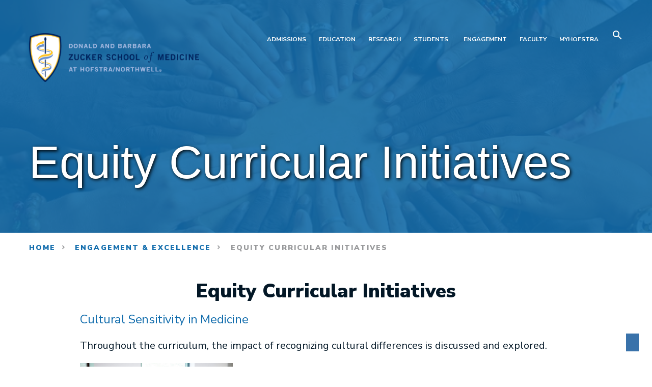

--- FILE ---
content_type: text/html
request_url: https://medicine.hofstra.edu/diversity/equity-curricular.html
body_size: 267
content:
<!DOCTYPE html>
<html>
    <head>
        <meta charset="UTF-8" />
        <meta http-equiv="refresh" content="0;url='https://medicine.hofstra.edu/engagement/equity-curricular.html'" />

        <title>Redirecting to https://medicine.hofstra.edu/engagement/equity-curricular.html</title>
    </head>
    <body>
        Redirecting to <a href="https://medicine.hofstra.edu/engagement/equity-curricular.html">https://medicine.hofstra.edu/engagement/equity-curricular.html</a>.
    </body>
</html>

--- FILE ---
content_type: text/html
request_url: https://medicine.hofstra.edu/engagement/equity-curricular.html
body_size: 6619
content:
<!DOCTYPE html>
<html lang="en" dir="ltr" class="h-100">
  <head>
    <meta charset="utf-8" />
<meta name="description" content="Equity Curriculular Initiatives in the Office of Diversity &amp; Inclusion" />
<link rel="canonical" href="https://medicine.hofstra.edu/engagement/equity-curricular.html" />
 
<meta name="MobileOptimized" content="width" />
<meta name="HandheldFriendly" content="true" />
<meta name="viewport" content="width=device-width, initial-scale=1.0" />
<link rel="icon" href="/sites/medicine.hofstra.edu/files/favicon.ico" type="image/vnd.microsoft.icon" />

    <title>Equity Curricular Initiatives</title>
    <link rel="stylesheet" media="all" href="/sites/medicine.hofstra.edu/files/css/css_cr44xOXUCzBd70zJgm03qBtSm8vtpll4yrqqGBNbHGA.css?delta=0&amp;language=en&amp;theme=hofstra&amp;include=eJxdjksOwyAMRC9Ew6b3qWxwAcVgZJtFevp-Nom6m5knPQ2KuLnCvEcEo4BnLywIfDM_uI1yJZ3MoJCFtFNuLvpoI9NwZEl7vOSQRCkO0Q7cXhSqPL-Kf_UEhfIxV4tZ1wTezmVbYy7kZpVysMOc-u_pG0DOSH4" />
<link rel="stylesheet" media="all" href="/sites/medicine.hofstra.edu/files/css/css__tpXj5bIOEug9k3MqzI4XjKFtMbJk8QZ6HlGeFiqPXs.css?delta=1&amp;language=en&amp;theme=hofstra&amp;include=eJxdjksOwyAMRC9Ew6b3qWxwAcVgZJtFevp-Nom6m5knPQ2KuLnCvEcEo4BnLywIfDM_uI1yJZ3MoJCFtFNuLvpoI9NwZEl7vOSQRCkO0Q7cXhSqPL-Kf_UEhfIxV4tZ1wTezmVbYy7kZpVysMOc-u_pG0DOSH4" />

    <script src="/sites/medicine.hofstra.edu/files/js/js_TSG_ByjRYmj0SAu-M0u5Wy7adcVNuNg7bRBLYh7Qfds.js?scope=header&amp;delta=0&amp;language=en&amp;theme=hofstra&amp;include=eJxLys8vKS4pSiww0U-CM3WzinVzEktSi0t0MvLTQGL66Tn5SYk5usUllTmZeekAQyQVEg"></script>


    <!-- Google Tag Manager -->
	<script>(function(w,d,s,l,i){w[l]=w[l]||[];w[l].push({'gtm.start':
	new Date().getTime(),event:'gtm.js'});var f=d.getElementsByTagName(s)[0],
	j=d.createElement(s),dl=l!='dataLayer'?'&l='+l:'';j.async=true;j.src=
	'https://www.googletagmanager.com/gtm.js?id='+i+dl;f.parentNode.insertBefore(j,f);
	})(window,document,'script','dataLayer','GTM-K4BSM7C');</script>
	<!-- End Google Tag Manager -->
	<link rel="preconnect" href="https://fonts.gstatic.com">
	<link href="https://fonts.googleapis.com/css2?family=Nunito+Sans:ital,wght@0,300;0,400;0,600;0,700;0,900;1,300;1,400;1,600;1,700;1,900&display=swap" rel="stylesheet">
  </head>
  <body class="path-node page-node-type-page   global-hero-style_local-nav d-flex flex-column h-100">
    
    <!-- Google Tag Manager (noscript) -->
	<noscript><iframe src="https://www.googletagmanager.com/ns.html?id=GTM-K4BSM7C" height="0" width="0" style="display:none;visibility:hidden"></iframe></noscript>
	<!-- End Google Tag Manager (noscript) -->

        <a href="#main-content" class="visually-hidden focusable skip-link">
      Skip to main content
    </a>
    
      <div class="dialog-off-canvas-main-canvas d-flex flex-column h-100" data-off-canvas-main-canvas>
    

<header>
    

    

  <nav class="navbar navbar-expand-lg   ">
    <div class="container">
      <div class="navbar-brand">
          <div class="region region-nav-branding">
    <div id="block-hofstra-branding" class="block block-system block-system-branding-block">
  
    
      <a href="/" rel="home" class="site-logo white-logo d-none d-lg-block">
      <img src="https://medicine.hofstra.edu/sites/medicine.hofstra.edu/themes/contrib/hofstra/assets/img/ZSOM-Color-Horiz-CMYK.png" alt="Home" />
    </a>
  </div>

  </div>
 
      </div>

      <button class="navbar-toggler" type="button" data-toggle="collapse"
              data-target="#mobile-nav" aria-controls="mobile-nav"
              aria-expanded="false" aria-label="Toggle navigation">
              <span>Menu</span><span class="navbar-toggler-icon"></span>
      </button>
    <button class="search-toggler mobile-search-toggler d-flex d-lg-none" type="button" data-toggle="collapse" data-target="#search" aria-controls="search" aria-expanded="false" aria-label="Toggle Search">
        <span>Search</span><span class="search-toggler-icon"></span>
    </button>

      <div class="collapse navbar-collapse" id="mobile-nav">
        <div class="navbar-nav d-flex mr-lg-0 ml-lg-auto">
              <div class="region region-nav-main">
    <nav role="navigation" aria-labelledby="block-hofstra-main-menu-menu" id="block-hofstra-main-menu" class="block block-menu navigation menu--main">
            
  <h5 class="visually-hidden" id="block-hofstra-main-menu-menu">Main navigation</h5>
  

        
            <ul class="navbar-nav mr-auto">
                      <li class="nav-item">
      
      <a href="/admission" class="nav-link dropdown-toggle" data-drupal-link-system-path="node/4226">Admissions</a>
    </li>

                  <li class="nav-item">
      
      <a href="/education" class="nav-link dropdown-toggle" data-drupal-link-system-path="node/4286">Education</a>
    </li>

                  <li class="nav-item">
      
      <a href="/research" class="nav-link dropdown-toggle" data-drupal-link-system-path="node/7106">Research</a>
    </li>

                  <li class="nav-item">
      
      <a href="/students" class="nav-link dropdown-toggle" data-drupal-link-system-path="node/4281">Students</a>
    </li>

        </ul>
  



  </nav>
<nav role="navigation" aria-labelledby="block-utilitymenu-menu" id="block-utilitymenu" class="block block-menu navigation menu--utility-menu">
            
  <h5 class="visually-hidden" id="block-utilitymenu-menu">Utility Menu</h5>
  

        
              <ul class="nav navbar-nav">
              
            
      <li class="nav-item">
        <a href="/engagement" class="nav-link" data-drupal-link-system-path="node/7096">Engagement</a>
              </li>
          
            
      <li class="nav-item">
        <a href="/faculty/facultyaffairs.html" class="nav-link" data-drupal-link-system-path="node/4641">Faculty</a>
              </li>
          
            
      <li class="nav-item">
        <a href="https://my.hofstra.edu" class="nav-link">MyHofstra</a>
              </li>
        </ul>
  


  </nav>

  </div>

            

            <button class="search-toggler" type="button" data-toggle="collapse" data-target="#search" aria-controls="search" aria-expanded="false" aria-label="Toggle Search">
                <span>Search</span><span class="search-toggler-icon"></span>
            </button>
        </div>
      </div>
    </div>
  </nav>
<div class="collapse search-collapse" id="search">
    <div class="inner">
      <div class="funnelback-search block block-funnelback block-funnelback-search-block" data-drupal-selector="funnelback-search" id="block-funnelbacksearch">
			  <h2>Search</h2>
        <form action="" method="post" id="funnelback-search" accept-charset="UTF-8">
          <div class="js-form-item form-item js-form-type-textfield form-type-textfield js-form-item-funnelback-search-field form-item-funnelback-search-field form-no-label">
            <label for="edit-funnelback-search-field" class="visually-hidden">Search</label>
            <input title="Enter the terms you wish to search for." data-drupal-selector="edit-funnelback-search-field" type="text" id="edit-funnelback-search-field" name="funnelback_search_field" value="" size="15" maxlength="128" class="form-text form-control" />
          </div>
          <input data-drupal-selector="edit-funnelback-search-submit" type="submit" id="edit-funnelback-search-submit" name="op" value="Search" class="button js-form-submit form-submit btn btn-primary" />
          <input autocomplete="off" data-drupal-selector="form-iwskyuqbv2shyaqsvf0bdx9qbquevjiebzheaffcn0" type="hidden" name="form_build_id" value="form-_iwskyUqbv2ShyAQsvF0BDX9QBQUEVJieBzHeAfFcN0" class="form-control" />
          <input data-drupal-selector="edit-funnelback-search" type="hidden" name="form_id" value="funnelback_search" class="form-control" />
        </form>
		  </div>  
    </div>
    <button class="close-toggler collapsed" data-toggle="collapse" data-target="#search">
        <span>Close</span><span class="close-toggler-icon"></span>
    </button>
</div>

  
</header>

<main role="main">
  <a id="main-content" tabindex="-1"></a>
    
    
  

          <div class="region region-content">
    
<div id="block-hofstra-page-title" class="block block-core block-page-title-block">
  
    
      

  </div>
<div id="block-hofstra-content" class="block block-system block-system-main-block">
  
    
      
                                                                        



                

            
                                            
                                            
                                
<section class="module global-hero overlay-blue pt-115 pt-md-100 pt-lg-250 pb-sm-0 pb-md-50 pb-lg-100 style-local-nav"
        style="background-image:url('/sites/medicine.hofstra.edu/files/2021-07/id-diversity-home.jpeg');">
    <div class="container">
        <div class="row">
                            <div class="col-12">
                    <div class="inner d-flex flex-column flex-wrap">
                                                
                                                    <h1 class="small">Equity Curricular Initiatives</h1>
                        
                        
                        <div class="divider mb-0"></div>
                                            </div>
                </div>
                    </div>
    </div>
    <div class="overlay"></div>
</section>
            
<section>
    <div class="container">
        <div class="row align-items-top d-flex">
                                        <div class="col-lg-8">
                                            <ul class="breadcrumb">
    <li class="breadcrumb-item">
        <a href="/">Home</a>
    </li>
                                <li class="breadcrumb-item">
            <a href="/engagement">Engagement &amp; Excellence </a>
        </li>
                            <li class="breadcrumb-item">
        Equity Curricular Initiatives
    </li>
</ul>
                                
                    
                </div>
                    </div>
    </div>

                                                                                                                                                                                                            
<section class="module wysiwyg mb-30 mb-lg-65 pt-30 pt-md-50 pt-lg-75 module--id--51836">
    <div class="container">
        <div class="row">
            <div class="col-12 col-lg-10 offset-lg-1">
                                <div class="body">
                    <h3 class="text-align-center">Equity Curricular Initiatives</h3><h4><a href="#">Cultural Sensitivity in Medicine</a></h4><p>Throughout the curriculum, the impact of recognizing cultural differences is discussed and explored.</p><p><img src="../images/diversity/diversity-1.jpg" alt="Cultural Sensitivity in Medicine" width="300" height="200" loading="lazy"></p><blockquote><p>"Every patient comes to us with their own community-based set of experiences and beliefs. We need to understand and respect this in order to optimize care."</p></blockquote><p><cite>Stacey E. Rosen, MD</cite><br><cite>VP, Katz Institute for Women</cite><br><cite>Northwell Health</cite><br>&nbsp;<!-- --></p><h4><a href="#">Structural Assumptions in Medicine&nbsp;</a></h4><p>The impact of automatic assumptions on clinical outcomes is staggering. Through educational sessions on the neuropsychology of cognitive decision making, students engage in recognizing the effects of assumptions in clinical settings and how to mitigate their effects.</p><p><img src="../images/diversity/diversity-2.jpg" alt="Implicit bias in Medicine" width="300" height="200" loading="lazy"></p><blockquote><p>"If everyone received the same standard of care, this would be much less of an issue."</p></blockquote><p><cite>David L. Battinelli, MD</cite><br><span style="color:black;" data-olk-copy-source="MessageBody">Deborah and Lawrence Smith Dean</span><br><cite>Zucker School of Medicine</cite><br>&nbsp;</p><h4><a href="../education/md/fow/lgbtqia.html">LGBT+ Health</a></h4><p>The multifaceted barriers to health care that perpetuate health care disparities for LGBT+ individuals are examined in these sessions.</p><p><img src="../images/diversity/diversity-7.jpg" alt="LGBT + Health" width="300" height="225" loading="lazy"></p><blockquote><p>"If we work side-by-side people who reflect the different patients we serve, we would learn so much about one another."</p></blockquote><p><cite>Lawrence G. Smith, MD</cite><br><cite>Founding Dean</cite><br><cite>Zucker School of Medicine</cite><br>&nbsp;</p><h4><a href="#">Health Equity</a></h4><p>To improve health outcomes and access to health care, educational modules are designed to delve into the intersections of the social determinants of health, health care disparities, health care administration and health policy.</p><p><img src="../images/diversity/diversity-4.jpg" alt="Health Equity" width="300" height="200" loading="lazy"></p><blockquote><p>“80% of health outcomes are related to factors other than the medical encounter.”</p></blockquote><p><cite>Jennifer H. Mieres, MD</cite><br><cite>Senior Vice President, Center for Equity of Care</cite><br><cite>Chief Diversity and Inclusion Officer</cite><br><cite>Northwell Health</cite><br>&nbsp;</p><blockquote><p>"It's a goal without a finish line. We have to continue to ensure that there is the same access to care irrespective of circumstance".</p></blockquote><p><cite>Michael J. Dowling</cite><br><cite>President &amp; CEO</cite><br><cite>Northwell Health</cite></p>
                </div>
                            </div>
        </div>
    </div>
</section>
                                    </section>

  </div>

  </div>


</main>


<footer class="footer    mt-10 mt-md-75 mt-lg-175 pt-80 pb-80 pt-md-100 pb-md-100 pt-lg-130 pb-lg-115">
    <div class="container">
        <div class="row">
            <div class="col-12  col-lg-4 content">
                                    <div class="region region-footer-brand"><div class="block" id="block-sitebranding"><a href="/" rel="home" class="site-logo"><img src="/sites/medicine.hofstra.edu/files/ZSOM-Color-Horiz-CMYK.png" alt="Home" /></a></div><div id="block-contactinfo" class="block block-block-content block-block-content32c87962-f337-426d-ae42-2366eb1f086d"><div class="clearfix text-formatted field field--name-body field--type-text-with-summary field--label-hidden field__item"><p>500 Hofstra University,<br>
Hempstead, N.Y. 11549<br>
&nbsp;</p><style type="text/css">#block-hofstra-branding .site-logo img {display: none;} /* This hides the HU Logo */ #block-hofstra-branding .site-logo {display: block;width: 335px;height: 96px;background:url(https://medicine.hofstra.edu/sites/medicine.hofstra.edu/files/2021-04/logo-header.png) no-repeat;background-size: contain;} /* This displays the Med Logo*/
.global-hero.overlay-gradient .overlay {background: linear-gradient(179.42deg,rgba(19,87,154,0.7) 0%,rgba(253,207,54,0.5) 100%);}
</style></div></div><div class="break-column"></div><div id="block-footercontent" class="block block-block-content block-block-content7534e577-660e-4bd1-88ad-4c7b5f4e8a73"><div class="clearfix text-formatted field field--name-body field--type-text-with-summary field--label-hidden field__item"><script src="https://kit.fontawesome.com/fcfc19f130.js" crossorigin="anonymous"></script><div class="row" style="margin-bottom:1rem;"><div class="col-md-12"><a style="color:#FFF;margin-right:0.5rem;" href="https://twitter.com/ZuckerSoM"><span class="fa fa-twitter-square fa-2x" aria-hidden="true">&nbsp;</span><span class="sr-only">X</span></a>&nbsp;<a style="color:#FFF;margin-right:0.5rem;" href="https://facebook.com/ZuckerSchoolofMedicine"><span class="fa fa-facebook-square fa-2x" aria-hidden="true"></span><span class="sr-only">Facebook</span></a>&nbsp;<a style="color:#FFF;margin-right:0.5rem;" href="https://www.instagram.com/zuckersom/"><span class="fab fa-instagram-square fa-2x" aria-hidden="true"></span><span class="sr-only">Instagram</span></a>&nbsp;<a style="color:#FFF;margin-right:0.5rem;" href="https://www.youtube.com/channel/UC7ZuxUyOJHTvqlQc9F0ZQ0w"><span class="fab fa-youtube-square fa-2x" aria-hidden="true"></span><span class="sr-only">YouTube</span></a></div></div><p>Hofstra University is an EO/AA/ADA educator and employer and does not discriminate on the basis of race, color, national and ethnic origin, or religion, sex, sexual orientation, gender identity or expression, age, physical or mental disability, marital or veteran status in administration of its educational policies, admissions policies, scholarship and loan programs, and athletic and other school-administered programs. Hofstra University admits students of any race, color, national, and ethnic origin to all the rights, privileges, programs and activities generally accorded or made available to its students.</p><p><a style="color:#FFF;" href="https://www.hofstra.edu/about/policies.html">Hofstra University Policies </a>| <a style="color:#FFF;" href="https://www.hofstra.edu/about/policy/policy-privacy.html">Privacy</a> | <a style="color:#FFF;" href="https://www.hofstra.edu/about/policy/policy-gdpr.html">GDPR</a></p><p><a class="block btn back-to-top" style="display:block;" href="#" id="back-to-top" role="button"><span class="fas fa-chevron-up" aria-hidden="true">&nbsp;</span></a></p><style type="text/css">.back-to-top {
    position: fixed;
    bottom: 25px;
    right: 25px;
    display: none;
	  background-color: #14589a;
    max-width: 2.5rem;
    border: 1px solid #FFF;
z-index:100;
}
.back-to-top:hover, .back-to-top:focus  {
	  background-color: #f6c32b;
}
.back-to-top.btn {padding: 10px 10px !important;}
.back-to-top .fa-chevron-up {color: #FFF;}
.back-to-top:hover .fa-chevron-up {color: #14589a;}
</style><script>
$(document).ready(function(){
	$(window).scroll(function () {
			if ($(this).scrollTop() > 50) {
				$('#back-to-top').fadeIn();
			} else {
				$('#back-to-top').fadeOut();
			}
		});
		// scroll body to 0px on click
		$('#back-to-top').click(function () {
			$('body,html').animate({
				scrollTop: 0
			}, 400);
			return false;
		});
});
</script><link href="https://www.hofstra.edu/css/custom.css" media="all" rel="stylesheet"></div></div><div class="copyright"><p>© Hofstra University. All Rights Reserved.</p></div></div>                            </div>
            <div class="col-6 col-md-3 col-lg-2 nav-1">
                                                            <div class="region region-footer-one"><nav role="navigation" aria-labelledby="block-footermenu1-menu" id="block-footermenu1" class="block block-menu navigation menu--footer-menu-1"><h5 class="visually-hidden" id="block-footermenu1-menu">Footer Menu 1</h5><ul class="nav navbar-nav"><li class="nav-item"><a href="/about" class="nav-link" data-drupal-link-system-path="node/8191">About</a><ul class="list-unstyled ml-3"><li class="nav-item"><a href="https://medicine.hofstra.edu/about/deans-office.html" class="nav-link">Deans Office</a></li><li class="nav-item"><a href="/about/administration.html" class="nav-link" data-drupal-link-system-path="node/8266">Offices &amp; Programs</a></li><li class="nav-item"><a href="/about/employee-onboarding.html" class="nav-link" data-drupal-link-system-path="node/9321">New Employees</a></li><li class="nav-item"><a href="/giving" class="nav-link" data-drupal-link-system-path="node/8736">Giving</a></li></ul></li></ul></nav></div>                                                </div>
            <div class="col-6 col-md-3 col-lg-2 nav-2">
                                                            <div class="region region-footer-two"><nav role="navigation" aria-labelledby="block-footermenu2-menu" id="block-footermenu2" class="block block-menu navigation menu--footer-menu-2"><h5 class="visually-hidden" id="block-footermenu2-menu">Footer Menu 2</h5><ul class="nav navbar-nav"><li class="nav-item"><a href="" class="nav-link">Academics</a><ul class="list-unstyled ml-3"><li class="nav-item"><a href="/education/md/md-academic-calendar.html" class="nav-link" data-drupal-link-system-path="node/9471">Academic Calendar</a></li><li class="nav-item"><a href="https://medicine.hofstra.edu/academic-success/index.html" class="nav-link">Academic Success</a></li><li class="nav-item"><a href="/students/student-life.html" class="nav-link" data-drupal-link-system-path="node/7276">Student Life</a></li><li class="nav-item"><a href="https://medicine.hofstra.edu/student-records/index.html" class="nav-link">Student Records</a></li></ul></li></ul></nav></div>                                                </div>
            <div class="col-6 col-md-3 col-lg-2 nav-3">
                                                            <div class="region region-footer-three"><nav role="navigation" aria-labelledby="block-footermenu3-menu" id="block-footermenu3" class="block block-menu navigation menu--footer-menu-3"><h5 class="visually-hidden" id="block-footermenu3-menu">Footer Menu 3</h5><ul class="nav navbar-nav"><li class="nav-item"><a href="" class="nav-link">General</a><ul class="list-unstyled ml-3"><li class="nav-item"><a href="/policy" class="nav-link" data-drupal-link-system-path="node/7426">Policies</a></li><li class="nav-item"><a href="/operations" class="nav-link" data-drupal-link-system-path="node/9071">Operations</a></li><li class="nav-item"><a href="/library" class="nav-link" data-drupal-link-system-path="node/8226">Library</a></li><li class="nav-item"><a href="https://medicine.hofstra.edu/it/index.html" class="nav-link">Information Technology</a></li></ul></li></ul></nav></div>                                                </div>
            <div class="col-6 col-md-3 col-lg-2 nav-4">
                                                            <div class="region region-footer-four"><nav role="navigation" aria-labelledby="block-footermenu4-menu" id="block-footermenu4" class="block block-menu navigation menu--footer-menu-4"><h5 class="visually-hidden" id="block-footermenu4-menu">Footer Menu 4</h5><ul class="nav navbar-nav"><li class="nav-item"><a href="/faculty/facultyaffairs.html" class="nav-link" data-drupal-link-system-path="node/4641">Faculty</a><ul class="list-unstyled ml-3"><li class="nav-item"><a href="/faculty/faculty-council.html" class="nav-link" data-drupal-link-system-path="node/8086">Faculty Council</a></li><li class="nav-item"><a href="https://faculty.medicine.hofstra.edu/" class="nav-link">Faculty Directory</a></li><li class="nav-item"><a href="/faculty/faculty-opportunities.html" class="nav-link" data-drupal-link-system-path="node/8096">Teaching Opportunities</a></li></ul></li></ul></nav></div>                                                </div>
        </div>
    </div>
    <div class="container">
        <div class="row">
            <div class="col-12">
                                                <div class="region region-bottom-menu"><nav role="navigation" aria-labelledby="block-hofstra-footer-menu" id="block-hofstra-footer" class="block block-menu navigation menu--footer"><h5 class="visually-hidden" id="block-hofstra-footer-menu">Footer menu</h5><ul class="nav navbar-nav"><li class="nav-item"><a href="/accessibility" class="nav-link" data-drupal-link-system-path="node/8201">Accessibility</a></li><li class="nav-item"><a href="https://medicine.hofstra.edu/giving/index.html" class="nav-link">Give</a></li><li class="nav-item"><a href="https://mednews.hofstra.edu/" class="nav-link">MedNews</a></li><li class="nav-item"><a href="https://hofstra.co1.qualtrics.com/jfe/form/SV_5jqcFThOHU0DPMi" class="nav-link">Website Feedback</a></li><li class="nav-item"><a href="https://docs.google.com/forms/d/e/1FAIpQLScME6ssX5RNvyVgH8F4OGFyPJ7XyjsuZMmJL8LK6I6b69u13w/viewform" class="nav-link">Web Request Form</a></li></ul></nav></div>                                        </div>
        </div>
    </div>
</footer>

  </div>

    
    <script src="/sites/medicine.hofstra.edu/files/js/js_r1RSUDItYUdR25LBcb36foRqgmDzKJxKsRNZlpYK6yE.js?scope=footer&amp;delta=0&amp;language=en&amp;theme=hofstra&amp;include=eJxLys8vKS4pSiww0U-CM3WzinVzEktSi0t0MvLTQGL66Tn5SYk5usUllTmZeekAQyQVEg"></script>

  </body>
</html>


--- FILE ---
content_type: text/css
request_url: https://medicine.hofstra.edu/sites/medicine.hofstra.edu/files/css/css__tpXj5bIOEug9k3MqzI4XjKFtMbJk8QZ6HlGeFiqPXs.css?delta=1&language=en&theme=hofstra&include=eJxdjksOwyAMRC9Ew6b3qWxwAcVgZJtFevp-Nom6m5knPQ2KuLnCvEcEo4BnLywIfDM_uI1yJZ3MoJCFtFNuLvpoI9NwZEl7vOSQRCkO0Q7cXhSqPL-Kf_UEhfIxV4tZ1wTezmVbYy7kZpVysMOc-u_pG0DOSH4
body_size: 97524
content:
/* @license MIT https://github.com/necolas/normalize.css/blob/8.0.1/LICENSE.md */
html{line-height:1.15;-webkit-text-size-adjust:100%;}body{margin:0;}main{display:block;}h1{font-size:2em;margin:0.67em 0;}hr{box-sizing:content-box;height:0;overflow:visible;}pre{font-family:monospace,monospace;font-size:1em;}a{background-color:transparent;}abbr[title]{border-bottom:none;text-decoration:underline;text-decoration:underline dotted;}b,strong{font-weight:bolder;}code,kbd,samp{font-family:monospace,monospace;font-size:1em;}small{font-size:80%;}sub,sup{font-size:75%;line-height:0;position:relative;vertical-align:baseline;}sub{bottom:-0.25em;}sup{top:-0.5em;}img{border-style:none;}button,input,optgroup,select,textarea{font-family:inherit;font-size:100%;line-height:1.15;margin:0;}button,input{overflow:visible;}button,select{text-transform:none;}button,[type="button"],[type="reset"],[type="submit"]{-webkit-appearance:button;}button::-moz-focus-inner,[type="button"]::-moz-focus-inner,[type="reset"]::-moz-focus-inner,[type="submit"]::-moz-focus-inner{border-style:none;padding:0;}button:-moz-focusring,[type="button"]:-moz-focusring,[type="reset"]:-moz-focusring,[type="submit"]:-moz-focusring{outline:1px dotted ButtonText;}fieldset{padding:0.35em 0.75em 0.625em;}legend{box-sizing:border-box;color:inherit;display:table;max-width:100%;padding:0;white-space:normal;}progress{vertical-align:baseline;}textarea{overflow:auto;}[type="checkbox"],[type="radio"]{box-sizing:border-box;padding:0;}[type="number"]::-webkit-inner-spin-button,[type="number"]::-webkit-outer-spin-button{height:auto;}[type="search"]{-webkit-appearance:textfield;outline-offset:-2px;}[type="search"]::-webkit-search-decoration{-webkit-appearance:none;}::-webkit-file-upload-button{-webkit-appearance:button;font:inherit;}details{display:block;}summary{display:list-item;}template{display:none;}[hidden]{display:none;}
/* @license GPL-2.0-or-later https://www.drupal.org/licensing/faq */
.action-links{margin:1em 0;padding:0;list-style:none;}[dir="rtl"] .action-links{margin-right:0;}.action-links li{display:inline-block;margin:0 0.3em;}.action-links li:first-child{margin-left:0;}[dir="rtl"] .action-links li:first-child{margin-right:0;margin-left:0.3em;}.button-action{display:inline-block;padding:0.2em 0.5em 0.3em;text-decoration:none;line-height:160%;}.button-action:before{margin-left:-0.1em;padding-right:0.2em;content:"+";font-weight:900;}[dir="rtl"] .button-action:before{margin-right:-0.1em;margin-left:0;padding-right:0;padding-left:0.2em;}
.breadcrumb{padding-bottom:0.5em;}.breadcrumb ol{margin:0;padding:0;}[dir="rtl"] .breadcrumb ol{margin-right:0;}.breadcrumb li{display:inline;margin:0;padding:0;list-style-type:none;}.breadcrumb li:before{content:" \BB ";}.breadcrumb li:first-child:before{content:none;}
.container-inline label:after,.container-inline .label:after{content:":";}.form-type-radios .container-inline label:after,.form-type-checkboxes .container-inline label:after{content:"";}.form-type-radios .container-inline .form-type-radio,.form-type-checkboxes .container-inline .form-type-checkbox{margin:0 1em;}.container-inline .form-actions,.container-inline.form-actions{margin-top:0;margin-bottom:0;}
details{margin-top:1em;margin-bottom:1em;border:1px solid #ccc;}details > .details-wrapper{padding:0.5em 1.5em;}summary{padding:0.2em 0.5em;cursor:pointer;}
.exposed-filters .filters{float:left;margin-right:1em;}[dir="rtl"] .exposed-filters .filters{float:right;margin-right:0;margin-left:1em;}.exposed-filters .form-item{margin:0 0 0.1em 0;padding:0;}.exposed-filters .form-item label{float:left;width:10em;font-weight:normal;}[dir="rtl"] .exposed-filters .form-item label{float:right;}.exposed-filters .form-select{width:14em;}.exposed-filters .current-filters{margin-bottom:1em;}.exposed-filters .current-filters .placeholder{font-weight:bold;font-style:normal;}.exposed-filters .additional-filters{float:left;margin-right:1em;}[dir="rtl"] .exposed-filters .additional-filters{float:right;margin-right:0;margin-left:1em;}
.field__label{font-weight:bold;}.field--label-inline .field__label,.field--label-inline .field__items{float:left;}.field--label-inline .field__label,.field--label-inline > .field__item,.field--label-inline .field__items{padding-right:0.5em;}[dir="rtl"] .field--label-inline .field__label,[dir="rtl"] .field--label-inline .field__items{padding-right:0;padding-left:0.5em;}.field--label-inline .field__label::after{content:":";}
form .field-multiple-table{margin:0;}form .field-multiple-table .field-multiple-drag{width:30px;padding-right:0;}[dir="rtl"] form .field-multiple-table .field-multiple-drag{padding-left:0;}form .field-multiple-table .field-multiple-drag .tabledrag-handle{padding-right:0.5em;}[dir="rtl"] form .field-multiple-table .field-multiple-drag .tabledrag-handle{padding-right:0;padding-left:0.5em;}form .field-add-more-submit{margin:0.5em 0 0;}.form-item,.form-actions{margin-top:1em;margin-bottom:1em;}tr.odd .form-item,tr.even .form-item{margin-top:0;margin-bottom:0;}.form-composite > .fieldset-wrapper > .description,.form-item .description{font-size:0.85em;}label.option{display:inline;font-weight:normal;}.form-composite > legend,.label{display:inline;margin:0;padding:0;font-size:inherit;font-weight:bold;}.form-checkboxes .form-item,.form-radios .form-item{margin-top:0.4em;margin-bottom:0.4em;}.form-type-radio .description,.form-type-checkbox .description{margin-left:2.4em;}[dir="rtl"] .form-type-radio .description,[dir="rtl"] .form-type-checkbox .description{margin-right:2.4em;margin-left:0;}.marker{color:#e00;}.form-required:after{display:inline-block;width:6px;height:6px;margin:0 0.3em;content:"";vertical-align:super;background-image:url(/sites/medicine.hofstra.edu/themes/contrib/bootstrap4/images/icons/required.svg);background-repeat:no-repeat;background-size:6px 6px;}abbr.tabledrag-changed,abbr.ajax-changed{border-bottom:none;}.form-item input.error,.form-item textarea.error,.form-item select.error{border:2px solid red;}.form-item--error-message:before{display:inline-block;width:14px;height:14px;content:"";vertical-align:sub;background:url(/sites/medicine.hofstra.edu/themes/contrib/bootstrap4/images/icons/error.svg) no-repeat;background-size:contain;}
.icon-help{padding:1px 0 1px 20px;background:url(/sites/medicine.hofstra.edu/themes/contrib/bootstrap4/images/icons/help.png) 0 50% no-repeat;}[dir="rtl"] .icon-help{padding:1px 20px 1px 0;background-position:100% 50%;}.feed-icon{display:block;overflow:hidden;width:16px;height:16px;text-indent:-9999px;background:url(/sites/medicine.hofstra.edu/themes/contrib/bootstrap4/images/icons/feed.svg) no-repeat;}
.form--inline .form-item{float:left;margin-right:0.5em;}[dir="rtl"] .form--inline .form-item{float:right;margin-right:0;margin-left:0.5em;}[dir="rtl"] .views-filterable-options-controls .form-item{margin-right:2%;}.form--inline .form-item-separator{margin-top:2.3em;margin-right:1em;margin-left:0.5em;}[dir="rtl"] .form--inline .form-item-separator{margin-right:0.5em;margin-left:1em;}.form--inline .form-actions{clear:left;}[dir="rtl"] .form--inline .form-actions{clear:right;}
.item-list .title{font-weight:bold;}.item-list ul{margin:0 0 0.75em 0;padding:0;}.item-list li{margin:0 0 0.25em 1.5em;padding:0;}[dir="rtl"] .item-list li{margin:0 1.5em 0.25em 0;}.item-list--comma-list{display:inline;}.item-list--comma-list .item-list__comma-list,.item-list__comma-list li,[dir="rtl"] .item-list--comma-list .item-list__comma-list,[dir="rtl"] .item-list__comma-list li{margin:0;}
ul.inline,ul.links.inline{display:inline;padding-left:0;}[dir="rtl"] ul.inline,[dir="rtl"] ul.links.inline{padding-right:0;padding-left:15px;}ul.inline li{display:inline;padding:0 0.5em;list-style-type:none;}ul.links a.is-active{color:#000;}
ul.menu{margin-left:1em;padding:0;list-style:none outside;text-align:left;}[dir="rtl"] ul.menu{margin-right:1em;margin-left:0;text-align:right;}.menu-item--expanded{list-style-type:circle;list-style-image:url(/sites/medicine.hofstra.edu/themes/contrib/bootstrap4/images/icons/menu-expanded.png);}.menu-item--collapsed{list-style-type:disc;list-style-image:url(/sites/medicine.hofstra.edu/themes/contrib/bootstrap4/images/icons/menu-collapsed.png);}[dir="rtl"] .menu-item--collapsed{list-style-image:url(/sites/medicine.hofstra.edu/themes/contrib/bootstrap4/images/icons/menu-collapsed-rtl.png);}.menu-item{margin:0;padding-top:0.2em;}ul.menu a.is-active{color:#000;}
.more-link{display:block;text-align:right;}[dir="rtl"] .more-link{text-align:left;}
.pager__items{clear:both;text-align:center;}.pager__item{display:inline;padding:0.5em;}.pager__item.is-active{font-weight:bold;}
tr.drag{background-color:#fffff0;}tr.drag-previous{background-color:#ffd;}body div.tabledrag-changed-warning{margin-bottom:0.5em;}
tr.selected td{background:#ffc;}td.checkbox,th.checkbox{text-align:center;}[dir="rtl"] td.checkbox,[dir="rtl"] th.checkbox{text-align:center;}
th.is-active img{display:inline;}td.is-active{background-color:#ddd;}
.form-textarea-wrapper textarea{display:block;box-sizing:border-box;width:100%;margin:0;}
.ui-dialog--narrow{max-width:500px;}@media screen and (max-width:600px){.ui-dialog--narrow{min-width:95%;max-width:95%;}}
.messages{padding:15px 20px 15px 35px;word-wrap:break-word;border:1px solid;border-width:1px 1px 1px 0;border-radius:2px;background:no-repeat 10px 17px;overflow-wrap:break-word;}[dir="rtl"] .messages{padding-right:35px;padding-left:20px;text-align:right;border-width:1px 0 1px 1px;background-position:right 10px top 17px;}.messages + .messages{margin-top:1.538em;}.messages__list{margin:0;padding:0;list-style:none;}.messages__item + .messages__item{margin-top:0.769em;}.messages--status{color:#325e1c;border-color:#c9e1bd #c9e1bd #c9e1bd transparent;background-color:#f3faef;background-image:url(/sites/medicine.hofstra.edu/themes/contrib/bootstrap4/images/icons/check.svg);box-shadow:-8px 0 0 #77b259;}[dir="rtl"] .messages--status{margin-left:0;border-color:#c9e1bd transparent #c9e1bd #c9e1bd;box-shadow:8px 0 0 #77b259;}.messages--warning{color:#734c00;border-color:#f4daa6 #f4daa6 #f4daa6 transparent;background-color:#fdf8ed;background-image:url(/sites/medicine.hofstra.edu/themes/contrib/bootstrap4/images/icons/warning.svg);box-shadow:-8px 0 0 #e09600;}[dir="rtl"] .messages--warning{border-color:#f4daa6 transparent #f4daa6 #f4daa6;box-shadow:8px 0 0 #e09600;}.messages--error{color:#a51b00;border-color:#f9c9bf #f9c9bf #f9c9bf transparent;background-color:#fcf4f2;background-image:url(/sites/medicine.hofstra.edu/themes/contrib/bootstrap4/images/icons/error.svg);box-shadow:-8px 0 0 #e62600;}[dir="rtl"] .messages--error{border-color:#f9c9bf transparent #f9c9bf #f9c9bf;box-shadow:8px 0 0 #e62600;}.messages--error p.error{color:#a51b00;}
:root{--blue:#126DAD;--dark-blue:#051C33;--darkest-blue:#031726;--lightest-blue:#f5fbff;--yellow:#FDC82F;--dark-yellow:#C1A42E;--orange:#DD4814;--cyan:#35C4B5;--white:#fff;--primary:#126DAD;--secondary:#FDC82F;--success:#126DAD;--info:#126DAD;--warning:#126DAD;--danger:#126DAD;--light:#98999B;--dark:#74767f;--blue:#126DAD;--dark-blue:#051C33;--darkest-blue:#031726;--lightest-blue:#f5fbff;--yellow:#FDC82F;--dark-yellow:#C1A42E;--orange:#DD4814;--cyan:#35C4B5;--white:#fff;--gray:#98999B;--breakpoint-xxs:0;--breakpoint-xs:320px;--breakpoint-sm:520px;--breakpoint-md:768px;--breakpoint-lg:1070px;--breakpoint-xl:1200px;--breakpoint-xxl:1640px;--font-family-sans-serif:"Nunito Sans",sans-serif;--font-family-monospace:SFMono-Regular,Menlo,Monaco,Consolas,"Liberation Mono","Courier New",monospace;}*,*::before,*::after{box-sizing:border-box;}html{font-family:sans-serif;line-height:1.15;-webkit-text-size-adjust:100%;-webkit-tap-highlight-color:transparent;}article,aside,figcaption,figure,footer,header,hgroup,main,nav,section{display:block;}body{margin:0;font-family:"Nunito Sans",sans-serif;font-size:1rem;font-weight:400;line-height:1.5;color:#031726;text-align:left;background-color:#fff;}[tabindex="-1"]:focus{outline:0 !important;}hr{box-sizing:content-box;height:0;overflow:visible;}h1,h2,h3,.form_pages div.form_header .form_label,h4,h5,h6{margin-top:0;margin-bottom:0.5rem;}p{margin-top:0;margin-bottom:1rem;}abbr[title],abbr[data-original-title]{text-decoration:underline;text-decoration:underline dotted;cursor:help;border-bottom:0;text-decoration-skip-ink:none;}address{margin-bottom:1rem;font-style:normal;line-height:inherit;}ol,ul,dl{margin-top:0;margin-bottom:1rem;}ol ol,ul ul,ol ul,ul ol{margin-bottom:0;}dt{font-weight:500;}dd{margin-bottom:.5rem;margin-left:0;}blockquote{margin:0 0 1rem;}b,strong{font-weight:600;}small{font-size:80%;}sub,sup{position:relative;font-size:75%;line-height:0;vertical-align:baseline;}sub{bottom:-.25em;}sup{top:-.5em;}a{color:#126DAD;text-decoration:none;font-weight:500;background-color:transparent;transition:all,0.2s;}@media (prefers-reduced-motion:reduce){a{transition:none;}}a:before,a:after{transition:all,0.2s;}@media (prefers-reduced-motion:reduce){a:before,a:after{transition:none;}}a:hover{color:#0b4168;text-decoration:underline;transition:all,0.2s;}@media (prefers-reduced-motion:reduce){a:hover{transition:none;}}a:hover:before,a:hover:after{transition:all,0.2s;}@media (prefers-reduced-motion:reduce){a:hover:before,a:hover:after{transition:none;}}a:not([href]):not([tabindex]){color:inherit;text-decoration:none;}a:not([href]):not([tabindex]):hover,a:not([href]):not([tabindex]):focus{color:inherit;text-decoration:none;}a:not([href]):not([tabindex]):focus{outline:0;}pre,code,kbd,samp{font-family:SFMono-Regular,Menlo,Monaco,Consolas,"Liberation Mono","Courier New",monospace;font-size:1em;}pre{margin-top:0;margin-bottom:1rem;overflow:auto;}figure{margin:0 0 1rem;}img{vertical-align:middle;border-style:none;max-width:100%;height:auto;}svg{overflow:hidden;vertical-align:middle;}table{border-collapse:collapse;}caption{padding-top:0.75rem;padding-bottom:0.75rem;color:#98999B;text-align:left;caption-side:bottom;}th{text-align:inherit;}label{display:inline-block;margin-bottom:0.5rem;font-size:1rem;font-weight:700;color:#98999B;}button{border-radius:0;}button:focus{outline:1px dotted;outline:5px auto -webkit-focus-ring-color;}input,button,select,optgroup,textarea{margin:0;font-family:inherit;font-size:inherit;line-height:inherit;}button,input{overflow:visible;}button,select{text-transform:none;}select{word-wrap:normal;}button,[type="button"],[type="reset"],[type="submit"]{-webkit-appearance:button;}button:not(:disabled),[type="button"]:not(:disabled),[type="reset"]:not(:disabled),[type="submit"]:not(:disabled){cursor:pointer;}button::-moz-focus-inner,[type="button"]::-moz-focus-inner,[type="reset"]::-moz-focus-inner,[type="submit"]::-moz-focus-inner{padding:0;border-style:none;}input[type="radio"],input[type="checkbox"]{box-sizing:border-box;padding:0;}input[type="date"],input[type="time"],input[type="datetime-local"],input[type="month"]{-webkit-appearance:listbox;}textarea{overflow:auto;resize:vertical;}fieldset{min-width:0;padding:0;margin:0;border:0;}legend{display:block;width:100%;max-width:100%;padding:0;margin-bottom:.5rem;font-size:1.5rem;line-height:inherit;color:inherit;white-space:normal;}progress{vertical-align:baseline;}[type="number"]::-webkit-inner-spin-button,[type="number"]::-webkit-outer-spin-button{height:auto;}[type="search"]{outline-offset:-2px;-webkit-appearance:none;}[type="search"]::-webkit-search-decoration{-webkit-appearance:none;}::-webkit-file-upload-button{font:inherit;-webkit-appearance:button;}output{display:inline-block;}summary{display:list-item;cursor:pointer;}template{display:none;}[hidden]{display:none !important;}p{font-size:1rem;letter-spacing:0.5px;line-height:30px;}a{transition:all 0.2s;}@media (prefers-reduced-motion:reduce){a{transition:none;}}a:hover,a:focus,a:active{text-decoration:none;transition:all 0.2s;}@media (prefers-reduced-motion:reduce){a:hover,a:focus,a:active{transition:none;}}a[href^="mailto:"]{word-wrap:break-word;}h1,h2,h3,.form_pages div.form_header .form_label,h4,h5,h6,.h1,.h2,.h3,.h4,.h5,.eyebrow,.h6{margin-bottom:0.5rem;font-weight:600;line-height:1;color:#126DAD;}h1 a.learn-more,h2 a.learn-more,h3 a.learn-more,.form_pages div.form_header .form_label a.learn-more,h4 a.learn-more,h5 a.learn-more,h6 a.learn-more,.h1 a.learn-more,.h2 a.learn-more,.h3 a.learn-more,.h4 a.learn-more,.h5 a.learn-more,.eyebrow a.learn-more,.h6 a.learn-more{display:inline-block;color:#126DAD;margin-left:2rem;font-size:1rem;line-height:1.4rem;float:right;}h1 a.learn-more:hover,h1 a.learn-more:focus,h1 a.learn-more:active,h2 a.learn-more:hover,h2 a.learn-more:focus,h2 a.learn-more:active,h3 a.learn-more:hover,.form_pages div.form_header .form_label a.learn-more:hover,h3 a.learn-more:focus,.form_pages div.form_header .form_label a.learn-more:focus,h3 a.learn-more:active,.form_pages div.form_header .form_label a.learn-more:active,h4 a.learn-more:hover,h4 a.learn-more:focus,h4 a.learn-more:active,h5 a.learn-more:hover,h5 a.learn-more:focus,h5 a.learn-more:active,h6 a.learn-more:hover,h6 a.learn-more:focus,h6 a.learn-more:active,.h1 a.learn-more:hover,.h1 a.learn-more:focus,.h1 a.learn-more:active,.h2 a.learn-more:hover,.h2 a.learn-more:focus,.h2 a.learn-more:active,.h3 a.learn-more:hover,.h3 a.learn-more:focus,.h3 a.learn-more:active,.h4 a.learn-more:hover,.h4 a.learn-more:focus,.h4 a.learn-more:active,.h5 a.learn-more:hover,.eyebrow a.learn-more:hover,.h5 a.learn-more:focus,.eyebrow a.learn-more:focus,.h5 a.learn-more:active,.eyebrow a.learn-more:active,.h6 a.learn-more:hover,.h6 a.learn-more:focus,.h6 a.learn-more:active{color:#126DAD;}h1 a.subnav-toggle,h2 a.subnav-toggle,h3 a.subnav-toggle,.form_pages div.form_header .form_label a.subnav-toggle,h4 a.subnav-toggle,h5 a.subnav-toggle,h6 a.subnav-toggle,.h1 a.subnav-toggle,.h2 a.subnav-toggle,.h3 a.subnav-toggle,.h4 a.subnav-toggle,.h5 a.subnav-toggle,.eyebrow a.subnav-toggle,.h6 a.subnav-toggle{display:block;width:100%;}@media (max-width:1069.98px){h1 a.subnav-toggle:after,h2 a.subnav-toggle:after,h3 a.subnav-toggle:after,.form_pages div.form_header .form_label a.subnav-toggle:after,h4 a.subnav-toggle:after,h5 a.subnav-toggle:after,h6 a.subnav-toggle:after,.h1 a.subnav-toggle:after,.h2 a.subnav-toggle:after,.h3 a.subnav-toggle:after,.h4 a.subnav-toggle:after,.h5 a.subnav-toggle:after,.eyebrow a.subnav-toggle:after,.h6 a.subnav-toggle:after{content:'\F374';font-family:"Material Design Icons";font-size:1rem;color:#126DAD;position:absolute;bottom:0.6rem;right:0;}h1 a.subnav-toggle.collapsed:after,h2 a.subnav-toggle.collapsed:after,h3 a.subnav-toggle.collapsed:after,.form_pages div.form_header .form_label a.subnav-toggle.collapsed:after,h4 a.subnav-toggle.collapsed:after,h5 a.subnav-toggle.collapsed:after,h6 a.subnav-toggle.collapsed:after,.h1 a.subnav-toggle.collapsed:after,.h2 a.subnav-toggle.collapsed:after,.h3 a.subnav-toggle.collapsed:after,.h4 a.subnav-toggle.collapsed:after,.h5 a.subnav-toggle.collapsed:after,.eyebrow a.subnav-toggle.collapsed:after,.h6 a.subnav-toggle.collapsed:after{content:'\F415';}}h1.subheader,h2.subheader,h3.subheader,.form_pages div.form_header .subheader.form_label,h4.subheader,h5.subheader,h6.subheader,.h1.subheader,.h2.subheader,.h3.subheader,.h4.subheader,.h5.subheader,.subheader.eyebrow,.h6.subheader{font-family:"Nunito Sans",sans-serif;font-style:italic;font-size:1rem;color:#126DAD;}h1,.h1{font-family:"Nunito Sans",sans-serif;font-size:2.1875rem;line-height:2.5rem;letter-spacing:-0.21px;color:#126DAD;}h1 a,.h1 a{color:#126DAD;}h1.underline,h1.underline-small,h1.underline-small,.h1.underline,.h1.underline-small,.h1.underline-small{height:auto;}@media (min-width:768px){h1,.h1{font-size:2.5rem;line-height:2.5rem;letter-spacing:-0.25px;}}@media (min-width:1070px){h1,.h1{font-size:3.5rem;line-height:3.5rem;letter-spacing:-0.35px;}}@media (min-width:1070px) and (max-width:1200px){h1,.h1{font-size:calc(3.05rem + 0.6vw);}}h2,.h2{font-family:"Nunito Sans",sans-serif;font-size:1.875rem;letter-spacing:auto;line-height:2.1875rem;color:#126DAD;}h2 a,.h2 a{color:#126DAD;}@media (min-width:1070px){h2,.h2{font-size:3rem;letter-spacing:auto;line-height:3.125rem;}}h3,.form_pages div.form_header .form_label,.h3{font-family:"Nunito Sans",sans-serif;font-size:1.7rem;letter-spacing:-0.33px;line-height:1.75rem;color:#126DAD;font-weight:300;}h3 a,.form_pages div.form_header .form_label a,.h3 a{color:#126DAD;}h3 a:hover,.form_pages div.form_header .form_label a:hover,h3 a:focus,.form_pages div.form_header .form_label a:focus,h3 a:active,.form_pages div.form_header .form_label a:active,.h3 a:hover,.h3 a:focus,.h3 a:active{text-decoration:none;color:#FDC82F;}@media (min-width:1070px){h3,.form_pages div.form_header .form_label,.h3{font-size:2.5rem;letter-spacing:-0.17px;line-height:3rem;}}h4,.h4{font-family:"Nunito Sans",sans-serif;font-size:1.25rem;line-height:1.5rem;letter-spacing:-0.27px;color:#126DAD;font-weight:400;}h4 a,.h4 a{color:#126DAD;}@media (min-width:1070px){h4,.h4{font-size:1.5rem;letter-spacing:-0.38px;line-height:2.0625rem;}}h5,.h5,.eyebrow{font-family:"Nunito Sans",sans-serif;font-size:1.25rem;font-weight:500;line-height:1.5rem;letter-spacing:-0.27px;color:#126DAD;}h5 a,.h5 a,.eyebrow a{color:#126DAD;}h6,.h6{font-size:0.875rem;font-family:"Nunito Sans",sans-serif;text-transform:uppercase;font-weight:500;letter-spacing:0.2px;line-height:1.0625rem;color:#051C33;}h6 a,.h6 a{color:#051C33;}.lead{font-size:1.25rem;font-weight:300;}.display-1{font-size:3.5rem;font-weight:900;line-height:1;}@media (max-width:1200px){.display-1{font-size:calc(3.05rem + 0.6vw);}}.display-2{font-size:3rem;font-weight:700;line-height:1;}.display-3{font-size:2.5rem;font-weight:700;line-height:1;}.display-4{font-size:1.5rem;font-weight:700;line-height:1;}hr{margin-top:1rem;margin-bottom:1rem;border:0;border-top:1px solid rgba(0,0,0,0.1);}small,.small{font-size:0.875rem;font-weight:500;}mark,.mark{padding:0.2em;background-color:#fcf8e3;}.large{font-weight:500;font-size:15px;line-height:20px;}@media (min-width:768px){.large{font-size:14px;line-height:20px;}}@media (min-width:1070px){.large{font-size:1.5rem;line-height:34px;}}.list-unstyled{padding-left:0;list-style:none;}.list-inline{padding-left:0;list-style:none;}.list-inline-item{display:inline-block;}.list-inline-item:not(:last-child){margin-right:0.5rem;}.initialism{font-size:90%;text-transform:uppercase;}.blockquote{margin-bottom:1rem;font-size:1.25rem;}.blockquote-footer{display:block;font-size:0.875rem;color:#98999B;}.blockquote-footer::before{content:"\2014\00A0";}.underline,.underline-small{position:relative;padding-bottom:5px;margin-bottom:14px;display:flex;justify-content:space-between;align-items:flex-end;}.underline:after,.underline-small:after{content:'';border-bottom:1px #126DAD solid;width:100%;height:1px;bottom:0;left:0;position:absolute;}.underline-blue{position:relative;margin-bottom:14px;padding-bottom:14px;}.underline-blue:after{content:'';border-bottom:1px #126DAD solid;width:100%;height:1px;bottom:0;left:0;position:absolute;}.underline-small{padding-bottom:24px;margin-bottom:16px;justify-content:center;}.underline-small:after{border-bottom-width:6px;width:40px;left:50%;transform:translateX(-50%);}@media (max-width:1069.98px){.underline,.underline-small{height:auto;}}ul.one-column{columns:1;-webkit-columns:1;-moz-columns:1;}ul.two-column{columns:2;-webkit-columns:2;-moz-columns:2;}ul.three-column{columns:3;-webkit-columns:3;-moz-columns:3;}ul.four-column{columns:4;-webkit-columns:4;-moz-columns:4;}ul.no-bullets{list-style:none;padding:0;}ul.no-bullets li{padding:0;margin:0 0 15px 0;}ul.link-group{background-color:#e1e1e1;padding:34px 37px;margin:0;}ul.link-group li{padding:0;margin:0 0 15px 0;}.eyebrow{color:#126DAD;}.ribbon-eyebrow-outline{position:relative;display:inline-block;padding:5px 30px 5px 10px;margin-bottom:20px;height:35px;border-left:2px #126DAD solid;border-top:2px #126DAD solid;border-bottom:2px #126DAD solid;}.ribbon-eyebrow-outline span{font-weight:500;}.ribbon-eyebrow-outline:after{content:'';position:absolute;right:-10px;top:4px;height:23px;width:23px;border-left:2px #126DAD solid;border-top:2px #126DAD solid;transform:rotate(-45deg);}.ribbon-eyebrow-blue{position:absolute;top:-12px;left:0;padding:16px 20px;margin:0;min-width:192px;height:50px;background-color:#126DAD;color:#fff;}.ribbon-eyebrow-blue:after{content:'';position:absolute;top:0;right:-15px;background:url(/sites/medicine.hofstra.edu/themes/contrib/hofstra/img/banner-dovertail-blue-small.png);background-size:100% 100%;width:15px;height:100%;}.contact h4{height:3rem;margin-bottom:0;}.contact > div{padding-left:1.5rem;margin-bottom:1.5rem;position:relative;padding-left:1.5rem;margin-bottom:10px;}.contact > div:before{position:absolute;left:0;top:0;font-family:"Material Design Icons";font-size:20px;line-height:24px;color:#126DAD;}.contact > div.name:before{content:'\F004';}.contact > div.address:before{content:'\F7D8';}.contact > div.phone:before{content:'\FDCC';}.contact > div.email:before{content:'\F1F0';}.contact > div.fax:before{content:'\F42A';}ul.contact{padding-left:0;}ul.contact > li{list-style:none;position:relative;padding-left:1.5rem;margin-bottom:10px;}ul.contact > li:before{position:absolute;left:0;top:0;font-family:"Material Design Icons";font-size:20px;line-height:24px;color:#126DAD;}ul.contact > li.name:before{content:'\F004';}ul.contact > li.address:before{content:'\F7D8';}ul.contact > li.phone:before{content:'\FDCC';}ul.contact > li.email:before{content:'\F1F0';}ul.contact > li.fax:before{content:'\F42A';}.link-group{padding:34px;background-color:#e1e1e1;}.link-group p{margin-bottom:10px;}.link-group p:last-of-type{margin-bottom:0;}.img-fluid{max-width:100%;height:auto;}.img-thumbnail{padding:0.25rem;background-color:#fff;border:1px solid #98999B;border-radius:3px;max-width:100%;height:auto;}.figure{display:inline-block;}.figure-img{margin-bottom:0.5rem;line-height:1;}.figure-caption{font-size:90%;color:#98999B;}figure{background-size:contain;background-position:center;background-repeat:no-repeat;margin-bottom:0;}figure img{visibility:hidden;}.container{width:100%;margin-right:auto;margin-left:auto;padding-left:16.5px;padding-right:16.5px;}@media (min-width:768px){.container{margin-right:auto;margin-left:auto;}}@media (min-width:520px){.container{max-width:540px;}}@media (min-width:768px){.container{max-width:770px;}}@media (min-width:1070px){.container{max-width:960px;}}@media (min-width:1200px){.container{max-width:1200px;}}.container-fluid{width:100%;margin-right:auto;margin-left:auto;padding-left:16.5px;padding-right:16.5px;}@media (min-width:768px){.container-fluid{margin-right:auto;margin-left:auto;}}.row{display:flex;flex-wrap:wrap;margin-right:0;margin-left:0;}@media (min-width:768px){.row{margin-right:-16.5px;margin-left:-16.5px;}}.no-gutters{margin-right:0;margin-left:0;}.no-gutters > .col,.no-gutters > [class*="col-"]{padding-right:0;padding-left:0;}.col-1,.col-2,.col-3,.col-4,.col-5,.col-6,.col-7,.col-8,.col-9,.col-10,.col-11,.col-12,.col,.col-auto,.col-xs-1,.col-xs-2,.col-xs-3,.col-xs-4,.col-xs-5,.col-xs-6,.col-xs-7,.col-xs-8,.col-xs-9,.col-xs-10,.col-xs-11,.col-xs-12,.col-xs,.col-xs-auto,.col-sm-1,.col-sm-2,.col-sm-3,.col-sm-4,.col-sm-5,.col-sm-6,.col-sm-7,.col-sm-8,.col-sm-9,.col-sm-10,.col-sm-11,.col-sm-12,.col-sm,.col-sm-auto,.col-md-1,.col-md-2,.col-md-3,.col-md-4,.col-md-5,.col-md-6,.col-md-7,.col-md-8,.col-md-9,.col-md-10,.col-md-11,.col-md-12,.col-md,.col-md-auto,.col-lg-1,.col-lg-2,.col-lg-3,.col-lg-4,.col-lg-5,.col-lg-6,.col-lg-7,.col-lg-8,.col-lg-9,.col-lg-10,.col-lg-11,.col-lg-12,.col-lg,.col-lg-auto,.col-xl-1,.col-xl-2,.col-xl-3,.col-xl-4,.col-xl-5,.col-xl-6,.col-xl-7,.col-xl-8,.col-xl-9,.col-xl-10,.col-xl-11,.col-xl-12,.col-xl,.col-xl-auto,.col-xxl-1,.col-xxl-2,.col-xxl-3,.col-xxl-4,.col-xxl-5,.col-xxl-6,.col-xxl-7,.col-xxl-8,.col-xxl-9,.col-xxl-10,.col-xxl-11,.col-xxl-12,.col-xxl,.col-xxl-auto{position:relative;width:100%;min-height:1px;padding-right:16.5px;padding-left:16.5px;}.col{flex-basis:0;flex-grow:1;max-width:100%;}.col-auto{flex:0 0 auto;width:auto;max-width:none;}.col-1{flex:0 0 8.3333333333%;max-width:8.3333333333%;}.col-2{flex:0 0 16.6666666667%;max-width:16.6666666667%;}.col-3{flex:0 0 25%;max-width:25%;}.col-4{flex:0 0 33.3333333333%;max-width:33.3333333333%;}.col-5{flex:0 0 41.6666666667%;max-width:41.6666666667%;}.col-6{flex:0 0 50%;max-width:50%;}.col-7{flex:0 0 58.3333333333%;max-width:58.3333333333%;}.col-8{flex:0 0 66.6666666667%;max-width:66.6666666667%;}.col-9{flex:0 0 75%;max-width:75%;}.col-10{flex:0 0 83.3333333333%;max-width:83.3333333333%;}.col-11{flex:0 0 91.6666666667%;max-width:91.6666666667%;}.col-12{flex:0 0 100%;max-width:100%;}.order-first{order:-1;}.order-last{order:13;}.order-0{order:0;}.order-1{order:1;}.order-2{order:2;}.order-3{order:3;}.order-4{order:4;}.order-5{order:5;}.order-6{order:6;}.order-7{order:7;}.order-8{order:8;}.order-9{order:9;}.order-10{order:10;}.order-11{order:11;}.order-12{order:12;}.offset-1{margin-left:8.3333333333%;}.offset-2{margin-left:16.6666666667%;}.offset-3{margin-left:25%;}.offset-4{margin-left:33.3333333333%;}.offset-5{margin-left:41.6666666667%;}.offset-6{margin-left:50%;}.offset-7{margin-left:58.3333333333%;}.offset-8{margin-left:66.6666666667%;}.offset-9{margin-left:75%;}.offset-10{margin-left:83.3333333333%;}.offset-11{margin-left:91.6666666667%;}@media (min-width:320px){.col-xs{flex-basis:0;flex-grow:1;max-width:100%;}.col-xs-auto{flex:0 0 auto;width:auto;max-width:none;}.col-xs-1{flex:0 0 8.3333333333%;max-width:8.3333333333%;}.col-xs-2{flex:0 0 16.6666666667%;max-width:16.6666666667%;}.col-xs-3{flex:0 0 25%;max-width:25%;}.col-xs-4{flex:0 0 33.3333333333%;max-width:33.3333333333%;}.col-xs-5{flex:0 0 41.6666666667%;max-width:41.6666666667%;}.col-xs-6{flex:0 0 50%;max-width:50%;}.col-xs-7{flex:0 0 58.3333333333%;max-width:58.3333333333%;}.col-xs-8{flex:0 0 66.6666666667%;max-width:66.6666666667%;}.col-xs-9{flex:0 0 75%;max-width:75%;}.col-xs-10{flex:0 0 83.3333333333%;max-width:83.3333333333%;}.col-xs-11{flex:0 0 91.6666666667%;max-width:91.6666666667%;}.col-xs-12{flex:0 0 100%;max-width:100%;}.order-xs-first{order:-1;}.order-xs-last{order:13;}.order-xs-0{order:0;}.order-xs-1{order:1;}.order-xs-2{order:2;}.order-xs-3{order:3;}.order-xs-4{order:4;}.order-xs-5{order:5;}.order-xs-6{order:6;}.order-xs-7{order:7;}.order-xs-8{order:8;}.order-xs-9{order:9;}.order-xs-10{order:10;}.order-xs-11{order:11;}.order-xs-12{order:12;}.offset-xs-0{margin-left:0;}.offset-xs-1{margin-left:8.3333333333%;}.offset-xs-2{margin-left:16.6666666667%;}.offset-xs-3{margin-left:25%;}.offset-xs-4{margin-left:33.3333333333%;}.offset-xs-5{margin-left:41.6666666667%;}.offset-xs-6{margin-left:50%;}.offset-xs-7{margin-left:58.3333333333%;}.offset-xs-8{margin-left:66.6666666667%;}.offset-xs-9{margin-left:75%;}.offset-xs-10{margin-left:83.3333333333%;}.offset-xs-11{margin-left:91.6666666667%;}}@media (min-width:520px){.col-sm{flex-basis:0;flex-grow:1;max-width:100%;}.col-sm-auto{flex:0 0 auto;width:auto;max-width:none;}.col-sm-1{flex:0 0 8.3333333333%;max-width:8.3333333333%;}.col-sm-2{flex:0 0 16.6666666667%;max-width:16.6666666667%;}.col-sm-3{flex:0 0 25%;max-width:25%;}.col-sm-4{flex:0 0 33.3333333333%;max-width:33.3333333333%;}.col-sm-5{flex:0 0 41.6666666667%;max-width:41.6666666667%;}.col-sm-6{flex:0 0 50%;max-width:50%;}.col-sm-7{flex:0 0 58.3333333333%;max-width:58.3333333333%;}.col-sm-8{flex:0 0 66.6666666667%;max-width:66.6666666667%;}.col-sm-9{flex:0 0 75%;max-width:75%;}.col-sm-10{flex:0 0 83.3333333333%;max-width:83.3333333333%;}.col-sm-11{flex:0 0 91.6666666667%;max-width:91.6666666667%;}.col-sm-12{flex:0 0 100%;max-width:100%;}.order-sm-first{order:-1;}.order-sm-last{order:13;}.order-sm-0{order:0;}.order-sm-1{order:1;}.order-sm-2{order:2;}.order-sm-3{order:3;}.order-sm-4{order:4;}.order-sm-5{order:5;}.order-sm-6{order:6;}.order-sm-7{order:7;}.order-sm-8{order:8;}.order-sm-9{order:9;}.order-sm-10{order:10;}.order-sm-11{order:11;}.order-sm-12{order:12;}.offset-sm-0{margin-left:0;}.offset-sm-1{margin-left:8.3333333333%;}.offset-sm-2{margin-left:16.6666666667%;}.offset-sm-3{margin-left:25%;}.offset-sm-4{margin-left:33.3333333333%;}.offset-sm-5{margin-left:41.6666666667%;}.offset-sm-6{margin-left:50%;}.offset-sm-7{margin-left:58.3333333333%;}.offset-sm-8{margin-left:66.6666666667%;}.offset-sm-9{margin-left:75%;}.offset-sm-10{margin-left:83.3333333333%;}.offset-sm-11{margin-left:91.6666666667%;}}@media (min-width:768px){.col-md{flex-basis:0;flex-grow:1;max-width:100%;}.col-md-auto{flex:0 0 auto;width:auto;max-width:none;}.col-md-1{flex:0 0 8.3333333333%;max-width:8.3333333333%;}.col-md-2{flex:0 0 16.6666666667%;max-width:16.6666666667%;}.col-md-3{flex:0 0 25%;max-width:25%;}.col-md-4{flex:0 0 33.3333333333%;max-width:33.3333333333%;}.col-md-5{flex:0 0 41.6666666667%;max-width:41.6666666667%;}.col-md-6{flex:0 0 50%;max-width:50%;}.col-md-7{flex:0 0 58.3333333333%;max-width:58.3333333333%;}.col-md-8{flex:0 0 66.6666666667%;max-width:66.6666666667%;}.col-md-9{flex:0 0 75%;max-width:75%;}.col-md-10{flex:0 0 83.3333333333%;max-width:83.3333333333%;}.col-md-11{flex:0 0 91.6666666667%;max-width:91.6666666667%;}.col-md-12{flex:0 0 100%;max-width:100%;}.order-md-first{order:-1;}.order-md-last{order:13;}.order-md-0{order:0;}.order-md-1{order:1;}.order-md-2{order:2;}.order-md-3{order:3;}.order-md-4{order:4;}.order-md-5{order:5;}.order-md-6{order:6;}.order-md-7{order:7;}.order-md-8{order:8;}.order-md-9{order:9;}.order-md-10{order:10;}.order-md-11{order:11;}.order-md-12{order:12;}.offset-md-0{margin-left:0;}.offset-md-1{margin-left:8.3333333333%;}.offset-md-2{margin-left:16.6666666667%;}.offset-md-3{margin-left:25%;}.offset-md-4{margin-left:33.3333333333%;}.offset-md-5{margin-left:41.6666666667%;}.offset-md-6{margin-left:50%;}.offset-md-7{margin-left:58.3333333333%;}.offset-md-8{margin-left:66.6666666667%;}.offset-md-9{margin-left:75%;}.offset-md-10{margin-left:83.3333333333%;}.offset-md-11{margin-left:91.6666666667%;}}@media (min-width:1070px){.col-lg{flex-basis:0;flex-grow:1;max-width:100%;}.col-lg-auto{flex:0 0 auto;width:auto;max-width:none;}.col-lg-1{flex:0 0 8.3333333333%;max-width:8.3333333333%;}.col-lg-2{flex:0 0 16.6666666667%;max-width:16.6666666667%;}.col-lg-3{flex:0 0 25%;max-width:25%;}.col-lg-4{flex:0 0 33.3333333333%;max-width:33.3333333333%;}.col-lg-5{flex:0 0 41.6666666667%;max-width:41.6666666667%;}.col-lg-6{flex:0 0 50%;max-width:50%;}.col-lg-7{flex:0 0 58.3333333333%;max-width:58.3333333333%;}.col-lg-8{flex:0 0 66.6666666667%;max-width:66.6666666667%;}.col-lg-9{flex:0 0 75%;max-width:75%;}.col-lg-10{flex:0 0 83.3333333333%;max-width:83.3333333333%;}.col-lg-11{flex:0 0 91.6666666667%;max-width:91.6666666667%;}.col-lg-12{flex:0 0 100%;max-width:100%;}.order-lg-first{order:-1;}.order-lg-last{order:13;}.order-lg-0{order:0;}.order-lg-1{order:1;}.order-lg-2{order:2;}.order-lg-3{order:3;}.order-lg-4{order:4;}.order-lg-5{order:5;}.order-lg-6{order:6;}.order-lg-7{order:7;}.order-lg-8{order:8;}.order-lg-9{order:9;}.order-lg-10{order:10;}.order-lg-11{order:11;}.order-lg-12{order:12;}.offset-lg-0{margin-left:0;}.offset-lg-1{margin-left:8.3333333333%;}.offset-lg-2{margin-left:16.6666666667%;}.offset-lg-3{margin-left:25%;}.offset-lg-4{margin-left:33.3333333333%;}.offset-lg-5{margin-left:41.6666666667%;}.offset-lg-6{margin-left:50%;}.offset-lg-7{margin-left:58.3333333333%;}.offset-lg-8{margin-left:66.6666666667%;}.offset-lg-9{margin-left:75%;}.offset-lg-10{margin-left:83.3333333333%;}.offset-lg-11{margin-left:91.6666666667%;}}@media (min-width:1200px){.col-xl{flex-basis:0;flex-grow:1;max-width:100%;}.col-xl-auto{flex:0 0 auto;width:auto;max-width:none;}.col-xl-1{flex:0 0 8.3333333333%;max-width:8.3333333333%;}.col-xl-2{flex:0 0 16.6666666667%;max-width:16.6666666667%;}.col-xl-3{flex:0 0 25%;max-width:25%;}.col-xl-4{flex:0 0 33.3333333333%;max-width:33.3333333333%;}.col-xl-5{flex:0 0 41.6666666667%;max-width:41.6666666667%;}.col-xl-6{flex:0 0 50%;max-width:50%;}.col-xl-7{flex:0 0 58.3333333333%;max-width:58.3333333333%;}.col-xl-8{flex:0 0 66.6666666667%;max-width:66.6666666667%;}.col-xl-9{flex:0 0 75%;max-width:75%;}.col-xl-10{flex:0 0 83.3333333333%;max-width:83.3333333333%;}.col-xl-11{flex:0 0 91.6666666667%;max-width:91.6666666667%;}.col-xl-12{flex:0 0 100%;max-width:100%;}.order-xl-first{order:-1;}.order-xl-last{order:13;}.order-xl-0{order:0;}.order-xl-1{order:1;}.order-xl-2{order:2;}.order-xl-3{order:3;}.order-xl-4{order:4;}.order-xl-5{order:5;}.order-xl-6{order:6;}.order-xl-7{order:7;}.order-xl-8{order:8;}.order-xl-9{order:9;}.order-xl-10{order:10;}.order-xl-11{order:11;}.order-xl-12{order:12;}.offset-xl-0{margin-left:0;}.offset-xl-1{margin-left:8.3333333333%;}.offset-xl-2{margin-left:16.6666666667%;}.offset-xl-3{margin-left:25%;}.offset-xl-4{margin-left:33.3333333333%;}.offset-xl-5{margin-left:41.6666666667%;}.offset-xl-6{margin-left:50%;}.offset-xl-7{margin-left:58.3333333333%;}.offset-xl-8{margin-left:66.6666666667%;}.offset-xl-9{margin-left:75%;}.offset-xl-10{margin-left:83.3333333333%;}.offset-xl-11{margin-left:91.6666666667%;}}@media (min-width:1640px){.col-xxl{flex-basis:0;flex-grow:1;max-width:100%;}.col-xxl-auto{flex:0 0 auto;width:auto;max-width:none;}.col-xxl-1{flex:0 0 8.3333333333%;max-width:8.3333333333%;}.col-xxl-2{flex:0 0 16.6666666667%;max-width:16.6666666667%;}.col-xxl-3{flex:0 0 25%;max-width:25%;}.col-xxl-4{flex:0 0 33.3333333333%;max-width:33.3333333333%;}.col-xxl-5{flex:0 0 41.6666666667%;max-width:41.6666666667%;}.col-xxl-6{flex:0 0 50%;max-width:50%;}.col-xxl-7{flex:0 0 58.3333333333%;max-width:58.3333333333%;}.col-xxl-8{flex:0 0 66.6666666667%;max-width:66.6666666667%;}.col-xxl-9{flex:0 0 75%;max-width:75%;}.col-xxl-10{flex:0 0 83.3333333333%;max-width:83.3333333333%;}.col-xxl-11{flex:0 0 91.6666666667%;max-width:91.6666666667%;}.col-xxl-12{flex:0 0 100%;max-width:100%;}.order-xxl-first{order:-1;}.order-xxl-last{order:13;}.order-xxl-0{order:0;}.order-xxl-1{order:1;}.order-xxl-2{order:2;}.order-xxl-3{order:3;}.order-xxl-4{order:4;}.order-xxl-5{order:5;}.order-xxl-6{order:6;}.order-xxl-7{order:7;}.order-xxl-8{order:8;}.order-xxl-9{order:9;}.order-xxl-10{order:10;}.order-xxl-11{order:11;}.order-xxl-12{order:12;}.offset-xxl-0{margin-left:0;}.offset-xxl-1{margin-left:8.3333333333%;}.offset-xxl-2{margin-left:16.6666666667%;}.offset-xxl-3{margin-left:25%;}.offset-xxl-4{margin-left:33.3333333333%;}.offset-xxl-5{margin-left:41.6666666667%;}.offset-xxl-6{margin-left:50%;}.offset-xxl-7{margin-left:58.3333333333%;}.offset-xxl-8{margin-left:66.6666666667%;}.offset-xxl-9{margin-left:75%;}.offset-xxl-10{margin-left:83.3333333333%;}.offset-xxl-11{margin-left:91.6666666667%;}}.table{width:100%;margin-bottom:1rem;color:#031726;}.table th,.table td{padding:0.75rem;vertical-align:top;border-top:1px solid #98999B;}.table thead th{vertical-align:bottom;border-bottom:2px solid #98999B;}.table tbody + tbody{border-top:2px solid #98999B;}.table-sm th,.table-sm td{padding:0.3rem;}.table-bordered{border:1px solid #98999B;}.table-bordered th,.table-bordered td{border:1px solid #98999B;}.table-bordered thead th,.table-bordered thead td{border-bottom-width:2px;}.table-borderless th,.table-borderless td,.table-borderless thead th,.table-borderless tbody + tbody{border:0;}.table-striped tbody tr:nth-of-type(odd){background-color:rgba(0,0,0,0.05);}.table-hover tbody tr:hover{color:#031726;background-color:rgba(0,0,0,0.075);}.table-primary,.table-primary > th,.table-primary > td{background-color:#bdd6e8;}.table-primary th,.table-primary td,.table-primary thead th,.table-primary tbody + tbody{border-color:#84b3d4;}.table-hover .table-primary:hover{background-color:#aacae1;}.table-hover .table-primary:hover > td,.table-hover .table-primary:hover > th{background-color:#aacae1;}.table-secondary,.table-secondary > th,.table-secondary > td{background-color:#fef0c5;}.table-secondary th,.table-secondary td,.table-secondary thead th,.table-secondary tbody + tbody{border-color:#fee293;}.table-hover .table-secondary:hover{background-color:#feeaac;}.table-hover .table-secondary:hover > td,.table-hover .table-secondary:hover > th{background-color:#feeaac;}.table-success,.table-success > th,.table-success > td{background-color:#bdd6e8;}.table-success th,.table-success td,.table-success thead th,.table-success tbody + tbody{border-color:#84b3d4;}.table-hover .table-success:hover{background-color:#aacae1;}.table-hover .table-success:hover > td,.table-hover .table-success:hover > th{background-color:#aacae1;}.table-info,.table-info > th,.table-info > td{background-color:#bdd6e8;}.table-info th,.table-info td,.table-info thead th,.table-info tbody + tbody{border-color:#84b3d4;}.table-hover .table-info:hover{background-color:#aacae1;}.table-hover .table-info:hover > td,.table-hover .table-info:hover > th{background-color:#aacae1;}.table-warning,.table-warning > th,.table-warning > td{background-color:#bdd6e8;}.table-warning th,.table-warning td,.table-warning thead th,.table-warning tbody + tbody{border-color:#84b3d4;}.table-hover .table-warning:hover{background-color:#aacae1;}.table-hover .table-warning:hover > td,.table-hover .table-warning:hover > th{background-color:#aacae1;}.table-danger,.table-danger > th,.table-danger > td{background-color:#bdd6e8;}.table-danger th,.table-danger td,.table-danger thead th,.table-danger tbody + tbody{border-color:#84b3d4;}.table-hover .table-danger:hover{background-color:#aacae1;}.table-hover .table-danger:hover > td,.table-hover .table-danger:hover > th{background-color:#aacae1;}.table-light,.table-light > th,.table-light > td{background-color:#e2e2e3;}.table-light th,.table-light td,.table-light thead th,.table-light tbody + tbody{border-color:#c9cacb;}.table-hover .table-light:hover{background-color:#d5d5d6;}.table-hover .table-light:hover > td,.table-hover .table-light:hover > th{background-color:#d5d5d6;}.table-dark,.table-dark > th,.table-dark > td{background-color:#d8d9db;}.table-dark th,.table-dark td,.table-dark thead th,.table-dark tbody + tbody{border-color:#b7b8bc;}.table-hover .table-dark:hover{background-color:#cbcccf;}.table-hover .table-dark:hover > td,.table-hover .table-dark:hover > th{background-color:#cbcccf;}.table-blue,.table-blue > th,.table-blue > td{background-color:#bdd6e8;}.table-blue th,.table-blue td,.table-blue thead th,.table-blue tbody + tbody{border-color:#84b3d4;}.table-hover .table-blue:hover{background-color:#aacae1;}.table-hover .table-blue:hover > td,.table-hover .table-blue:hover > th{background-color:#aacae1;}.table-dark-blue,.table-dark-blue > th,.table-dark-blue > td{background-color:#b9bfc6;}.table-dark-blue th,.table-dark-blue td,.table-dark-blue thead th,.table-dark-blue tbody + tbody{border-color:#7d8995;}.table-hover .table-dark-blue:hover{background-color:#abb2bb;}.table-hover .table-dark-blue:hover > td,.table-hover .table-dark-blue:hover > th{background-color:#abb2bb;}.table-darkest-blue,.table-darkest-blue > th,.table-darkest-blue > td{background-color:#b8bec2;}.table-darkest-blue th,.table-darkest-blue td,.table-darkest-blue thead th,.table-darkest-blue tbody + tbody{border-color:#7c868e;}.table-hover .table-darkest-blue:hover{background-color:#aab1b6;}.table-hover .table-darkest-blue:hover > td,.table-hover .table-darkest-blue:hover > th{background-color:#aab1b6;}.table-lightest-blue,.table-lightest-blue > th,.table-lightest-blue > td{background-color:#fcfeff;}.table-lightest-blue th,.table-lightest-blue td,.table-lightest-blue thead th,.table-lightest-blue tbody + tbody{border-color:#fafdff;}.table-hover .table-lightest-blue:hover{background-color:#e3f6ff;}.table-hover .table-lightest-blue:hover > td,.table-hover .table-lightest-blue:hover > th{background-color:#e3f6ff;}.table-yellow,.table-yellow > th,.table-yellow > td{background-color:#fef0c5;}.table-yellow th,.table-yellow td,.table-yellow thead th,.table-yellow tbody + tbody{border-color:#fee293;}.table-hover .table-yellow:hover{background-color:#feeaac;}.table-hover .table-yellow:hover > td,.table-hover .table-yellow:hover > th{background-color:#feeaac;}.table-dark-yellow,.table-dark-yellow > th,.table-dark-yellow > td{background-color:#eee6c4;}.table-dark-yellow th,.table-dark-yellow td,.table-dark-yellow thead th,.table-dark-yellow tbody + tbody{border-color:#dfd092;}.table-hover .table-dark-yellow:hover{background-color:#e8deb0;}.table-hover .table-dark-yellow:hover > td,.table-hover .table-dark-yellow:hover > th{background-color:#e8deb0;}.table-orange,.table-orange > th,.table-orange > td{background-color:#f5ccbd;}.table-orange th,.table-orange td,.table-orange thead th,.table-orange tbody + tbody{border-color:#eda085;}.table-hover .table-orange:hover{background-color:#f2bba7;}.table-hover .table-orange:hover > td,.table-hover .table-orange:hover > th{background-color:#f2bba7;}.table-cyan,.table-cyan > th,.table-cyan > td{background-color:#c6eeea;}.table-cyan th,.table-cyan td,.table-cyan thead th,.table-cyan tbody + tbody{border-color:#96e0d9;}.table-hover .table-cyan:hover{background-color:#b2e8e3;}.table-hover .table-cyan:hover > td,.table-hover .table-cyan:hover > th{background-color:#b2e8e3;}.table-white,.table-white > th,.table-white > td{background-color:white;}.table-white th,.table-white td,.table-white thead th,.table-white tbody + tbody{border-color:white;}.table-hover .table-white:hover{background-color:#f2f2f2;}.table-hover .table-white:hover > td,.table-hover .table-white:hover > th{background-color:#f2f2f2;}.table-gray,.table-gray > th,.table-gray > td{background-color:#e2e2e3;}.table-gray th,.table-gray td,.table-gray thead th,.table-gray tbody + tbody{border-color:#c9cacb;}.table-hover .table-gray:hover{background-color:#d5d5d6;}.table-hover .table-gray:hover > td,.table-hover .table-gray:hover > th{background-color:#d5d5d6;}.table-active,.table-active > th,.table-active > td{background-color:rgba(0,0,0,0.075);}.table-hover .table-active:hover{background-color:rgba(0,0,0,0.075);}.table-hover .table-active:hover > td,.table-hover .table-active:hover > th{background-color:rgba(0,0,0,0.075);}.table .thead-dark th{color:#fff;background-color:#74767f;border-color:#878992;}.table .thead-light th{color:#74767f;background-color:#98999B;border-color:#98999B;}.table-dark{color:#fff;background-color:#74767f;}.table-dark th,.table-dark td,.table-dark thead th{border-color:#878992;}.table-dark.table-bordered{border:0;}.table-dark.table-striped tbody tr:nth-of-type(odd){background-color:rgba(255,255,255,0.05);}.table-dark.table-hover tbody tr:hover{color:#fff;background-color:rgba(255,255,255,0.075);}@media (max-width:319.98px){.table-responsive-xs{display:block;width:100%;overflow-x:auto;-webkit-overflow-scrolling:touch;}.table-responsive-xs > .table-bordered{border:0;}}@media (max-width:519.98px){.table-responsive-sm{display:block;width:100%;overflow-x:auto;-webkit-overflow-scrolling:touch;}.table-responsive-sm > .table-bordered{border:0;}}@media (max-width:767.98px){.table-responsive-md{display:block;width:100%;overflow-x:auto;-webkit-overflow-scrolling:touch;}.table-responsive-md > .table-bordered{border:0;}}@media (max-width:1069.98px){.table-responsive-lg{display:block;width:100%;overflow-x:auto;-webkit-overflow-scrolling:touch;}.table-responsive-lg > .table-bordered{border:0;}}@media (max-width:1199.98px){.table-responsive-xl{display:block;width:100%;overflow-x:auto;-webkit-overflow-scrolling:touch;}.table-responsive-xl > .table-bordered{border:0;}}@media (max-width:1639.98px){.table-responsive-xxl{display:block;width:100%;overflow-x:auto;-webkit-overflow-scrolling:touch;}.table-responsive-xxl > .table-bordered{border:0;}}.table-responsive{display:block;width:100%;overflow-x:auto;-webkit-overflow-scrolling:touch;}.table-responsive > .table-bordered{border:0;}.form-control,input[type="text"],input[type="email"],input[type="tel"],select{display:block;width:100%;height:calc(1.5em + 3.25rem + 2px);padding:1.625rem 1.875rem;font-size:1.125rem;font-weight:400;line-height:1.5;color:#74767f;background-color:#fff;background-clip:padding-box;border:1px solid #98999B;border-radius:3px;transition:border-color 0.15s ease-in-out,box-shadow 0.15s ease-in-out;}@media (prefers-reduced-motion:reduce){.form-control,input[type="text"],input[type="email"],input[type="tel"],select{transition:none;}}.form-control::-ms-expand,input[type="text"]::-ms-expand,input[type="email"]::-ms-expand,input[type="tel"]::-ms-expand,select::-ms-expand{background-color:transparent;border:0;}.form-control:focus,input[type="text"]:focus,input[type="email"]:focus,input[type="tel"]:focus,select:focus{color:#74767f;background-color:#fff;border-color:#126DAD;outline:0;box-shadow:0 0 0 0.2rem #126dad;}.form-control::placeholder,input[type="text"]::placeholder,input[type="email"]::placeholder,input[type="tel"]::placeholder,select::placeholder{color:#98999B;opacity:1;}.form-control:disabled,.form-control[readonly],input[type="text"]:disabled,input[type="text"][readonly],input[type="email"]:disabled,input[type="email"][readonly],input[type="tel"]:disabled,input[type="tel"][readonly],select:disabled,select[readonly]{background-color:#98999B;opacity:1;}select.form-control:focus::-ms-value,select:focus::-ms-value{color:#74767f;background-color:#fff;}.form-control-file,.form-control-range{display:block;width:100%;}.col-form-label{padding-top:calc(1.625rem + 1px);padding-bottom:calc(1.625rem + 1px);margin-bottom:0;font-size:inherit;line-height:1.5;}.col-form-label-lg{padding-top:calc(0.5rem + 1px);padding-bottom:calc(0.5rem + 1px);font-size:1.5rem;line-height:1.5;}.col-form-label-sm{padding-top:calc(0.25rem + 1px);padding-bottom:calc(0.25rem + 1px);font-size:0.875rem;line-height:1.5;}.form-control-plaintext{display:block;width:100%;padding-top:1.625rem;padding-bottom:1.625rem;margin-bottom:0;line-height:1.5;color:#031726;background-color:transparent;border:solid transparent;border-width:1px 0;}.form-control-plaintext.form-control-sm,.form-control-plaintext.form-control-lg{padding-right:0;padding-left:0;}.form-control-sm{height:calc(1.5em + 0.5rem + 2px);padding:0.25rem 0.5rem;font-size:0.875rem;line-height:1.5;border-radius:0.2rem;}.form-control-lg{height:calc(1.5em + 1rem + 2px);padding:0.5rem 1rem;font-size:1.5rem;line-height:1.5;border-radius:0.3rem;}select.form-control[size],select.form-control[multiple]{height:auto;}textarea.form-control,textarea{height:auto;}.form-group{margin-bottom:1rem;}.form-text{display:block;margin-top:0.25rem;}.form-row{display:flex;flex-wrap:wrap;margin-right:-5px;margin-left:-5px;}.form-row > .col,.form-row > [class*="col-"]{padding-right:5px;padding-left:5px;}.form-check{position:relative;display:block;padding-left:1.25rem;}.form-check-input{position:absolute;margin-top:0.3rem;margin-left:-1.25rem;}.form-check-input:disabled ~ .form-check-label{color:#98999B;}.form-check-label{margin-bottom:0;}.form-check-inline{display:inline-flex;align-items:center;padding-left:0;margin-right:0.75rem;}.form-check-inline .form-check-input{position:static;margin-top:0;margin-right:0.3125rem;margin-left:0;}.valid-feedback{display:none;width:100%;margin-top:0.25rem;font-size:0.875rem;color:#126DAD;}.valid-tooltip{position:absolute;top:100%;z-index:5;display:none;max-width:100%;padding:10px 10px;margin-top:.1rem;font-size:0.875rem;line-height:1.5;color:#fff;background-color:#126dad;border-radius:3px;}.was-validated .form-control:valid,.form-control.is-valid{border-color:#126DAD;padding-right:calc(1.5em + 3.25rem);background-image:url("data:image/svg+xml,%3csvg xmlns='http://www.w3.org/2000/svg' viewBox='0 0 8 8'%3e%3cpath fill='%23126DAD' d='M2.3 6.73L.6 4.53c-.4-1.04.46-1.4 1.1-.8l1.1 1.4 3.4-3.8c.6-.63 1.6-.27 1.2.7l-4 4.6c-.43.5-.8.4-1.1.1z'/%3e%3c/svg%3e");background-repeat:no-repeat;background-position:center right calc(0.375em + 0.8125rem);background-size:calc(0.75em + 1.625rem) calc(0.75em + 1.625rem);}.was-validated .form-control:valid:focus,.form-control.is-valid:focus{border-color:#126DAD;box-shadow:0 0 0 0.2rem rgba(18,109,173,0.25);}.was-validated .form-control:valid ~ .valid-feedback,.was-validated .form-control:valid ~ .valid-tooltip,.form-control.is-valid ~ .valid-feedback,.form-control.is-valid ~ .valid-tooltip{display:block;}.was-validated textarea.form-control:valid,textarea.form-control.is-valid{padding-right:calc(1.5em + 3.25rem);background-position:top calc(0.375em + 0.8125rem) right calc(0.375em + 0.8125rem);}.was-validated .custom-select:valid,.custom-select.is-valid{border-color:#126DAD;padding-right:calc((1em + 3.25rem) * 3 / 4 + 2.875rem);background:url("data:image/svg+xml,%3csvg xmlns='http://www.w3.org/2000/svg' viewBox='0 0 4 5'%3e%3cpath fill='%2374767f' d='M2 0L0 2h4zm0 5L0 3h4z'/%3e%3c/svg%3e") no-repeat right 1.875rem center/8px 10px,url("data:image/svg+xml,%3csvg xmlns='http://www.w3.org/2000/svg' viewBox='0 0 8 8'%3e%3cpath fill='%23126DAD' d='M2.3 6.73L.6 4.53c-.4-1.04.46-1.4 1.1-.8l1.1 1.4 3.4-3.8c.6-.63 1.6-.27 1.2.7l-4 4.6c-.43.5-.8.4-1.1.1z'/%3e%3c/svg%3e") #fff no-repeat center right 2.875rem/calc(0.75em + 1.625rem) calc(0.75em + 1.625rem);}.was-validated .custom-select:valid:focus,.custom-select.is-valid:focus{border-color:#126DAD;box-shadow:0 0 0 0.2rem rgba(18,109,173,0.25);}.was-validated .custom-select:valid ~ .valid-feedback,.was-validated .custom-select:valid ~ .valid-tooltip,.custom-select.is-valid ~ .valid-feedback,.custom-select.is-valid ~ .valid-tooltip{display:block;}.was-validated .form-control-file:valid ~ .valid-feedback,.was-validated .form-control-file:valid ~ .valid-tooltip,.form-control-file.is-valid ~ .valid-feedback,.form-control-file.is-valid ~ .valid-tooltip{display:block;}.was-validated .form-check-input:valid ~ .form-check-label,.form-check-input.is-valid ~ .form-check-label{color:#126DAD;}.was-validated .form-check-input:valid ~ .valid-feedback,.was-validated .form-check-input:valid ~ .valid-tooltip,.form-check-input.is-valid ~ .valid-feedback,.form-check-input.is-valid ~ .valid-tooltip{display:block;}.was-validated .custom-control-input:valid ~ .custom-control-label,.custom-control-input.is-valid ~ .custom-control-label{color:#126DAD;}.was-validated .custom-control-input:valid ~ .custom-control-label::before,.custom-control-input.is-valid ~ .custom-control-label::before{border-color:#126DAD;}.was-validated .custom-control-input:valid ~ .valid-feedback,.was-validated .custom-control-input:valid ~ .valid-tooltip,.custom-control-input.is-valid ~ .valid-feedback,.custom-control-input.is-valid ~ .valid-tooltip{display:block;}.was-validated .custom-control-input:valid:checked ~ .custom-control-label::before,.custom-control-input.is-valid:checked ~ .custom-control-label::before{border-color:#178adb;background-color:#178adb;}.was-validated .custom-control-input:valid:focus ~ .custom-control-label::before,.custom-control-input.is-valid:focus ~ .custom-control-label::before{box-shadow:0 0 0 0.2rem rgba(18,109,173,0.25);}.was-validated .custom-control-input:valid:focus:not(:checked) ~ .custom-control-label::before,.custom-control-input.is-valid:focus:not(:checked) ~ .custom-control-label::before{border-color:#126DAD;}.was-validated .custom-file-input:valid ~ .custom-file-label,.custom-file-input.is-valid ~ .custom-file-label{border-color:#126DAD;}.was-validated .custom-file-input:valid ~ .valid-feedback,.was-validated .custom-file-input:valid ~ .valid-tooltip,.custom-file-input.is-valid ~ .valid-feedback,.custom-file-input.is-valid ~ .valid-tooltip{display:block;}.was-validated .custom-file-input:valid:focus ~ .custom-file-label,.custom-file-input.is-valid:focus ~ .custom-file-label{border-color:#126DAD;box-shadow:0 0 0 0.2rem rgba(18,109,173,0.25);}.invalid-feedback{display:none;width:100%;margin-top:0.25rem;font-size:0.875rem;color:#126DAD;}.invalid-tooltip{position:absolute;top:100%;z-index:5;display:none;max-width:100%;padding:10px 10px;margin-top:.1rem;font-size:0.875rem;line-height:1.5;color:#fff;background-color:#126dad;border-radius:3px;}.was-validated .form-control:invalid,.form-control.is-invalid{border-color:#126DAD;padding-right:calc(1.5em + 3.25rem);background-image:url("data:image/svg+xml,%3csvg xmlns='http://www.w3.org/2000/svg' fill='%23126DAD' viewBox='-2 -2 7 7'%3e%3cpath stroke='%23126DAD' d='M0 0l3 3m0-3L0 3'/%3e%3ccircle r='.5'/%3e%3ccircle cx='3' r='.5'/%3e%3ccircle cy='3' r='.5'/%3e%3ccircle cx='3' cy='3' r='.5'/%3e%3c/svg%3E");background-repeat:no-repeat;background-position:center right calc(0.375em + 0.8125rem);background-size:calc(0.75em + 1.625rem) calc(0.75em + 1.625rem);}.was-validated .form-control:invalid:focus,.form-control.is-invalid:focus{border-color:#126DAD;box-shadow:0 0 0 0.2rem rgba(18,109,173,0.25);}.was-validated .form-control:invalid ~ .invalid-feedback,.was-validated .form-control:invalid ~ .invalid-tooltip,.form-control.is-invalid ~ .invalid-feedback,.form-control.is-invalid ~ .invalid-tooltip{display:block;}.was-validated textarea.form-control:invalid,textarea.form-control.is-invalid{padding-right:calc(1.5em + 3.25rem);background-position:top calc(0.375em + 0.8125rem) right calc(0.375em + 0.8125rem);}.was-validated .custom-select:invalid,.custom-select.is-invalid{border-color:#126DAD;padding-right:calc((1em + 3.25rem) * 3 / 4 + 2.875rem);background:url("data:image/svg+xml,%3csvg xmlns='http://www.w3.org/2000/svg' viewBox='0 0 4 5'%3e%3cpath fill='%2374767f' d='M2 0L0 2h4zm0 5L0 3h4z'/%3e%3c/svg%3e") no-repeat right 1.875rem center/8px 10px,url("data:image/svg+xml,%3csvg xmlns='http://www.w3.org/2000/svg' fill='%23126DAD' viewBox='-2 -2 7 7'%3e%3cpath stroke='%23126DAD' d='M0 0l3 3m0-3L0 3'/%3e%3ccircle r='.5'/%3e%3ccircle cx='3' r='.5'/%3e%3ccircle cy='3' r='.5'/%3e%3ccircle cx='3' cy='3' r='.5'/%3e%3c/svg%3E") #fff no-repeat center right 2.875rem/calc(0.75em + 1.625rem) calc(0.75em + 1.625rem);}.was-validated .custom-select:invalid:focus,.custom-select.is-invalid:focus{border-color:#126DAD;box-shadow:0 0 0 0.2rem rgba(18,109,173,0.25);}.was-validated .custom-select:invalid ~ .invalid-feedback,.was-validated .custom-select:invalid ~ .invalid-tooltip,.custom-select.is-invalid ~ .invalid-feedback,.custom-select.is-invalid ~ .invalid-tooltip{display:block;}.was-validated .form-control-file:invalid ~ .invalid-feedback,.was-validated .form-control-file:invalid ~ .invalid-tooltip,.form-control-file.is-invalid ~ .invalid-feedback,.form-control-file.is-invalid ~ .invalid-tooltip{display:block;}.was-validated .form-check-input:invalid ~ .form-check-label,.form-check-input.is-invalid ~ .form-check-label{color:#126DAD;}.was-validated .form-check-input:invalid ~ .invalid-feedback,.was-validated .form-check-input:invalid ~ .invalid-tooltip,.form-check-input.is-invalid ~ .invalid-feedback,.form-check-input.is-invalid ~ .invalid-tooltip{display:block;}.was-validated .custom-control-input:invalid ~ .custom-control-label,.custom-control-input.is-invalid ~ .custom-control-label{color:#126DAD;}.was-validated .custom-control-input:invalid ~ .custom-control-label::before,.custom-control-input.is-invalid ~ .custom-control-label::before{border-color:#126DAD;}.was-validated .custom-control-input:invalid ~ .invalid-feedback,.was-validated .custom-control-input:invalid ~ .invalid-tooltip,.custom-control-input.is-invalid ~ .invalid-feedback,.custom-control-input.is-invalid ~ .invalid-tooltip{display:block;}.was-validated .custom-control-input:invalid:checked ~ .custom-control-label::before,.custom-control-input.is-invalid:checked ~ .custom-control-label::before{border-color:#178adb;background-color:#178adb;}.was-validated .custom-control-input:invalid:focus ~ .custom-control-label::before,.custom-control-input.is-invalid:focus ~ .custom-control-label::before{box-shadow:0 0 0 0.2rem rgba(18,109,173,0.25);}.was-validated .custom-control-input:invalid:focus:not(:checked) ~ .custom-control-label::before,.custom-control-input.is-invalid:focus:not(:checked) ~ .custom-control-label::before{border-color:#126DAD;}.was-validated .custom-file-input:invalid ~ .custom-file-label,.custom-file-input.is-invalid ~ .custom-file-label{border-color:#126DAD;}.was-validated .custom-file-input:invalid ~ .invalid-feedback,.was-validated .custom-file-input:invalid ~ .invalid-tooltip,.custom-file-input.is-invalid ~ .invalid-feedback,.custom-file-input.is-invalid ~ .invalid-tooltip{display:block;}.was-validated .custom-file-input:invalid:focus ~ .custom-file-label,.custom-file-input.is-invalid:focus ~ .custom-file-label{border-color:#126DAD;box-shadow:0 0 0 0.2rem rgba(18,109,173,0.25);}.form-inline{display:flex;flex-flow:row wrap;align-items:center;}.form-inline .form-check{width:100%;}@media (min-width:520px){.form-inline label{display:flex;align-items:center;justify-content:center;margin-bottom:0;}.form-inline .form-group{display:flex;flex:0 0 auto;flex-flow:row wrap;align-items:center;margin-bottom:0;}.form-inline .form-control{display:inline-block;width:auto;vertical-align:middle;}.form-inline .form-control-plaintext{display:inline-block;}.form-inline .input-group,.form-inline .custom-select{width:auto;}.form-inline .form-check{display:flex;align-items:center;justify-content:center;width:auto;padding-left:0;}.form-inline .form-check-input{position:relative;flex-shrink:0;margin-top:0;margin-right:0.25rem;margin-left:0;}.form-inline .custom-control{align-items:center;justify-content:center;}.form-inline .custom-control-label{margin-bottom:0;}}.form_birthdate .form_responses select option:first-child{display:none;}@media (min-width:520px){.form_birthdate .form_responses{display:flex;}}.form_pages div.form_header .form_label{background:none;padding:0;color:#126DAD;}.form_pages select{max-width:50% !important;}.form_pages legend{font-size:1rem;font-weight:700;}.form_radio .form_responses .form_response{padding-top:10px;}.form_radio .form_responses .form_response:first-child{padding-top:0;}.form_radio .form_responses .form_response label{font-size:18px;}.form_radio .form_responses .form_response:last-child{padding-bottom:0;}.form_action{margin-top:40px;}.form_action button:hover{background-color:transparent !important;color:#126DAD !important;}.btn,.form_action button,.ctas a + a,header .navbar-nav .menu--utility-navigation li .nav-link{display:inline-block;font-weight:600;color:#126DAD;text-align:center;vertical-align:middle;user-select:none;background-color:transparent;border:0 solid transparent;padding:1.625rem 1.875rem;font-size:1.125rem;line-height:0.8125rem;border-radius:3px;transition:color 0.15s ease-in-out,background-color 0.15s ease-in-out,border-color 0.15s ease-in-out,box-shadow 0.15s ease-in-out;}@media (prefers-reduced-motion:reduce){.btn,.form_action button,.ctas a + a,header .navbar-nav .menu--utility-navigation li .nav-link{transition:none;}}.btn:hover,.form_action button:hover,.ctas a + a:hover,header .navbar-nav .menu--utility-navigation li .nav-link:hover{color:#031726;text-decoration:none;}.btn:focus,.form_action button:focus,.ctas a + a:focus,header .navbar-nav .menu--utility-navigation li .nav-link:focus,.btn.focus,.form_action button.focus,.ctas a + a.focus,header .navbar-nav .menu--utility-navigation li .focus.nav-link{outline:0;box-shadow:0 0 0 0.2rem #126dad;}.btn.disabled,.form_action button.disabled,.ctas a + a.disabled,header .navbar-nav .menu--utility-navigation li .disabled.nav-link,.btn:disabled,.form_action button:disabled,.ctas a + a:disabled,header .navbar-nav .menu--utility-navigation li .nav-link:disabled{opacity:0.65;}@media (max-width:1069.98px){.btn,.form_action button,.ctas a + a,header .navbar-nav .menu--utility-navigation li .nav-link{padding:20px 20px;font-size:0.9375rem;line-height:20px;border-radius:3px;}}@media (max-width:767.98px){.btn,.form_action button,.ctas a + a,header .navbar-nav .menu--utility-navigation li .nav-link{padding:10px 15px;font-size:0.9375rem;line-height:20px;border-radius:3px;}}a.btn.disabled,.ctas a + a.disabled,header .navbar-nav .menu--utility-navigation li a.disabled.nav-link,fieldset:disabled a.btn,fieldset:disabled .ctas a + a,.ctas
fieldset:disabled a + a,fieldset:disabled header .navbar-nav .menu--utility-navigation li a.nav-link,header .navbar-nav .menu--utility-navigation li
fieldset:disabled a.nav-link{pointer-events:none;}.btn-primary{color:#fff;background-color:#126DAD;border-color:#126DAD;}.btn-primary:hover{color:#fff;background-color:#0e578a;border-color:#0d507f;}.btn-primary:focus,.btn-primary.focus{box-shadow:0 0 0 0.2rem rgba(54,131,185,0.5);}.btn-primary.disabled,.btn-primary:disabled{color:#fff;background-color:#126DAD;border-color:#126DAD;}.btn-primary:not(:disabled):not(.disabled):active,.btn-primary:not(:disabled):not(.disabled).active,.show > .btn-primary.dropdown-toggle{color:#fff;background-color:#0d507f;border-color:#0c4973;}.btn-primary:not(:disabled):not(.disabled):active:focus,.btn-primary:not(:disabled):not(.disabled).active:focus,.show > .btn-primary.dropdown-toggle:focus{box-shadow:0 0 0 0.2rem rgba(54,131,185,0.5);}.btn-secondary{color:#fff;background-color:#FDC82F;border-color:#FDC82F;}.btn-secondary:hover{color:#fff;background-color:#fdbe09;border-color:#f7b802;}.btn-secondary:focus,.btn-secondary.focus{box-shadow:0 0 0 0.2rem rgba(253,208,78,0.5);}.btn-secondary.disabled,.btn-secondary:disabled{color:#fff;background-color:#FDC82F;border-color:#FDC82F;}.btn-secondary:not(:disabled):not(.disabled):active,.btn-secondary:not(:disabled):not(.disabled).active,.show > .btn-secondary.dropdown-toggle{color:#fff;background-color:#f7b802;border-color:#eaae02;}.btn-secondary:not(:disabled):not(.disabled):active:focus,.btn-secondary:not(:disabled):not(.disabled).active:focus,.show > .btn-secondary.dropdown-toggle:focus{box-shadow:0 0 0 0.2rem rgba(253,208,78,0.5);}.btn-success{color:#fff;background-color:#126DAD;border-color:#126DAD;}.btn-success:hover{color:#fff;background-color:#0e578a;border-color:#0d507f;}.btn-success:focus,.btn-success.focus{box-shadow:0 0 0 0.2rem rgba(54,131,185,0.5);}.btn-success.disabled,.btn-success:disabled{color:#fff;background-color:#126DAD;border-color:#126DAD;}.btn-success:not(:disabled):not(.disabled):active,.btn-success:not(:disabled):not(.disabled).active,.show > .btn-success.dropdown-toggle{color:#fff;background-color:#0d507f;border-color:#0c4973;}.btn-success:not(:disabled):not(.disabled):active:focus,.btn-success:not(:disabled):not(.disabled).active:focus,.show > .btn-success.dropdown-toggle:focus{box-shadow:0 0 0 0.2rem rgba(54,131,185,0.5);}.btn-info{color:#fff;background-color:#126DAD;border-color:#126DAD;}.btn-info:hover{color:#fff;background-color:#0e578a;border-color:#0d507f;}.btn-info:focus,.btn-info.focus{box-shadow:0 0 0 0.2rem rgba(54,131,185,0.5);}.btn-info.disabled,.btn-info:disabled{color:#fff;background-color:#126DAD;border-color:#126DAD;}.btn-info:not(:disabled):not(.disabled):active,.btn-info:not(:disabled):not(.disabled).active,.show > .btn-info.dropdown-toggle{color:#fff;background-color:#0d507f;border-color:#0c4973;}.btn-info:not(:disabled):not(.disabled):active:focus,.btn-info:not(:disabled):not(.disabled).active:focus,.show > .btn-info.dropdown-toggle:focus{box-shadow:0 0 0 0.2rem rgba(54,131,185,0.5);}.btn-warning{color:#fff;background-color:#126DAD;border-color:#126DAD;}.btn-warning:hover{color:#fff;background-color:#0e578a;border-color:#0d507f;}.btn-warning:focus,.btn-warning.focus{box-shadow:0 0 0 0.2rem rgba(54,131,185,0.5);}.btn-warning.disabled,.btn-warning:disabled{color:#fff;background-color:#126DAD;border-color:#126DAD;}.btn-warning:not(:disabled):not(.disabled):active,.btn-warning:not(:disabled):not(.disabled).active,.show > .btn-warning.dropdown-toggle{color:#fff;background-color:#0d507f;border-color:#0c4973;}.btn-warning:not(:disabled):not(.disabled):active:focus,.btn-warning:not(:disabled):not(.disabled).active:focus,.show > .btn-warning.dropdown-toggle:focus{box-shadow:0 0 0 0.2rem rgba(54,131,185,0.5);}.btn-danger{color:#fff;background-color:#126DAD;border-color:#126DAD;}.btn-danger:hover{color:#fff;background-color:#0e578a;border-color:#0d507f;}.btn-danger:focus,.btn-danger.focus{box-shadow:0 0 0 0.2rem rgba(54,131,185,0.5);}.btn-danger.disabled,.btn-danger:disabled{color:#fff;background-color:#126DAD;border-color:#126DAD;}.btn-danger:not(:disabled):not(.disabled):active,.btn-danger:not(:disabled):not(.disabled).active,.show > .btn-danger.dropdown-toggle{color:#fff;background-color:#0d507f;border-color:#0c4973;}.btn-danger:not(:disabled):not(.disabled):active:focus,.btn-danger:not(:disabled):not(.disabled).active:focus,.show > .btn-danger.dropdown-toggle:focus{box-shadow:0 0 0 0.2rem rgba(54,131,185,0.5);}.btn-light{color:#74767f;background-color:#98999B;border-color:#98999B;}.btn-light:hover{color:#fff;background-color:#858688;border-color:#7e7f82;}.btn-light:focus,.btn-light.focus{box-shadow:0 0 0 0.2rem rgba(147,148,151,0.5);}.btn-light.disabled,.btn-light:disabled{color:#74767f;background-color:#98999B;border-color:#98999B;}.btn-light:not(:disabled):not(.disabled):active,.btn-light:not(:disabled):not(.disabled).active,.show > .btn-light.dropdown-toggle{color:#fff;background-color:#7e7f82;border-color:#78797b;}.btn-light:not(:disabled):not(.disabled):active:focus,.btn-light:not(:disabled):not(.disabled).active:focus,.show > .btn-light.dropdown-toggle:focus{box-shadow:0 0 0 0.2rem rgba(147,148,151,0.5);}.btn-dark{color:#fff;background-color:#74767f;border-color:#74767f;}.btn-dark:hover{color:#fff;background-color:#62636b;border-color:#5c5d64;}.btn-dark:focus,.btn-dark.focus{box-shadow:0 0 0 0.2rem rgba(137,139,146,0.5);}.btn-dark.disabled,.btn-dark:disabled{color:#fff;background-color:#74767f;border-color:#74767f;}.btn-dark:not(:disabled):not(.disabled):active,.btn-dark:not(:disabled):not(.disabled).active,.show > .btn-dark.dropdown-toggle{color:#fff;background-color:#5c5d64;border-color:#56575e;}.btn-dark:not(:disabled):not(.disabled):active:focus,.btn-dark:not(:disabled):not(.disabled).active:focus,.show > .btn-dark.dropdown-toggle:focus{box-shadow:0 0 0 0.2rem rgba(137,139,146,0.5);}.btn-blue,.form_action button{color:#fff;background-color:#126DAD;border-color:#126DAD;}.btn-blue:hover,.form_action button:hover{color:#fff;background-color:#0e578a;border-color:#0d507f;}.btn-blue:focus,.form_action button:focus,.btn-blue.focus,.form_action button.focus{box-shadow:0 0 0 0.2rem rgba(54,131,185,0.5);}.btn-blue.disabled,.form_action button.disabled,.btn-blue:disabled,.form_action button:disabled{color:#fff;background-color:#126DAD;border-color:#126DAD;}.btn-blue:not(:disabled):not(.disabled):active,.form_action button:not(:disabled):not(.disabled):active,.btn-blue:not(:disabled):not(.disabled).active,.form_action button:not(:disabled):not(.disabled).active,.show > .btn-blue.dropdown-toggle,.form_action
.show > button.dropdown-toggle{color:#fff;background-color:#0d507f;border-color:#0c4973;}.btn-blue:not(:disabled):not(.disabled):active:focus,.form_action button:not(:disabled):not(.disabled):active:focus,.btn-blue:not(:disabled):not(.disabled).active:focus,.form_action button:not(:disabled):not(.disabled).active:focus,.show > .btn-blue.dropdown-toggle:focus,.form_action
.show > button.dropdown-toggle:focus{box-shadow:0 0 0 0.2rem rgba(54,131,185,0.5);}.btn-dark-blue{color:#fff;background-color:#051C33;border-color:#051C33;}.btn-dark-blue:hover{color:#fff;background-color:#020910;border-color:#000305;}.btn-dark-blue:focus,.btn-dark-blue.focus{box-shadow:0 0 0 0.2rem rgba(43,62,82,0.5);}.btn-dark-blue.disabled,.btn-dark-blue:disabled{color:#fff;background-color:#051C33;border-color:#051C33;}.btn-dark-blue:not(:disabled):not(.disabled):active,.btn-dark-blue:not(:disabled):not(.disabled).active,.show > .btn-dark-blue.dropdown-toggle{color:#fff;background-color:#000305;border-color:black;}.btn-dark-blue:not(:disabled):not(.disabled):active:focus,.btn-dark-blue:not(:disabled):not(.disabled).active:focus,.show > .btn-dark-blue.dropdown-toggle:focus{box-shadow:0 0 0 0.2rem rgba(43,62,82,0.5);}.btn-darkest-blue{color:#fff;background-color:#031726;border-color:#031726;}.btn-darkest-blue:hover{color:#fff;background-color:#000203;border-color:black;}.btn-darkest-blue:focus,.btn-darkest-blue.focus{box-shadow:0 0 0 0.2rem rgba(41,58,71,0.5);}.btn-darkest-blue.disabled,.btn-darkest-blue:disabled{color:#fff;background-color:#031726;border-color:#031726;}.btn-darkest-blue:not(:disabled):not(.disabled):active,.btn-darkest-blue:not(:disabled):not(.disabled).active,.show > .btn-darkest-blue.dropdown-toggle{color:#fff;background-color:black;border-color:black;}.btn-darkest-blue:not(:disabled):not(.disabled):active:focus,.btn-darkest-blue:not(:disabled):not(.disabled).active:focus,.show > .btn-darkest-blue.dropdown-toggle:focus{box-shadow:0 0 0 0.2rem rgba(41,58,71,0.5);}.btn-lightest-blue{color:#74767f;background-color:#f5fbff;border-color:#f5fbff;}.btn-lightest-blue:hover{color:#74767f;background-color:#cfecff;border-color:#c2e7ff;}.btn-lightest-blue:focus,.btn-lightest-blue.focus{box-shadow:0 0 0 0.2rem rgba(226,231,236,0.5);}.btn-lightest-blue.disabled,.btn-lightest-blue:disabled{color:#74767f;background-color:#f5fbff;border-color:#f5fbff;}.btn-lightest-blue:not(:disabled):not(.disabled):active,.btn-lightest-blue:not(:disabled):not(.disabled).active,.show > .btn-lightest-blue.dropdown-toggle{color:#74767f;background-color:#c2e7ff;border-color:#b5e2ff;}.btn-lightest-blue:not(:disabled):not(.disabled):active:focus,.btn-lightest-blue:not(:disabled):not(.disabled).active:focus,.show > .btn-lightest-blue.dropdown-toggle:focus{box-shadow:0 0 0 0.2rem rgba(226,231,236,0.5);}.btn-yellow{color:#fff;background-color:#FDC82F;border-color:#FDC82F;}.btn-yellow:hover{color:#fff;background-color:#fdbe09;border-color:#f7b802;}.btn-yellow:focus,.btn-yellow.focus{box-shadow:0 0 0 0.2rem rgba(253,208,78,0.5);}.btn-yellow.disabled,.btn-yellow:disabled{color:#fff;background-color:#FDC82F;border-color:#FDC82F;}.btn-yellow:not(:disabled):not(.disabled):active,.btn-yellow:not(:disabled):not(.disabled).active,.show > .btn-yellow.dropdown-toggle{color:#fff;background-color:#f7b802;border-color:#eaae02;}.btn-yellow:not(:disabled):not(.disabled):active:focus,.btn-yellow:not(:disabled):not(.disabled).active:focus,.show > .btn-yellow.dropdown-toggle:focus{box-shadow:0 0 0 0.2rem rgba(253,208,78,0.5);}.btn-dark-yellow{color:#fff;background-color:#C1A42E;border-color:#C1A42E;}.btn-dark-yellow:hover{color:#fff;background-color:#a28a27;border-color:#988124;}.btn-dark-yellow:focus,.btn-dark-yellow.focus{box-shadow:0 0 0 0.2rem rgba(202,178,77,0.5);}.btn-dark-yellow.disabled,.btn-dark-yellow:disabled{color:#fff;background-color:#C1A42E;border-color:#C1A42E;}.btn-dark-yellow:not(:disabled):not(.disabled):active,.btn-dark-yellow:not(:disabled):not(.disabled).active,.show > .btn-dark-yellow.dropdown-toggle{color:#fff;background-color:#988124;border-color:#8e7822;}.btn-dark-yellow:not(:disabled):not(.disabled):active:focus,.btn-dark-yellow:not(:disabled):not(.disabled).active:focus,.show > .btn-dark-yellow.dropdown-toggle:focus{box-shadow:0 0 0 0.2rem rgba(202,178,77,0.5);}.btn-orange{color:#fff;background-color:#DD4814;border-color:#DD4814;}.btn-orange:hover{color:#fff;background-color:#ba3d11;border-color:#ae3910;}.btn-orange:focus,.btn-orange.focus{box-shadow:0 0 0 0.2rem rgba(226,99,55,0.5);}.btn-orange.disabled,.btn-orange:disabled{color:#fff;background-color:#DD4814;border-color:#DD4814;}.btn-orange:not(:disabled):not(.disabled):active,.btn-orange:not(:disabled):not(.disabled).active,.show > .btn-orange.dropdown-toggle{color:#fff;background-color:#ae3910;border-color:#a3350f;}.btn-orange:not(:disabled):not(.disabled):active:focus,.btn-orange:not(:disabled):not(.disabled).active:focus,.show > .btn-orange.dropdown-toggle:focus{box-shadow:0 0 0 0.2rem rgba(226,99,55,0.5);}.btn-cyan{color:#fff;background-color:#35C4B5;border-color:#35C4B5;}.btn-cyan:hover{color:#fff;background-color:#2da699;border-color:#2a9c90;}.btn-cyan:focus,.btn-cyan.focus{box-shadow:0 0 0 0.2rem rgba(83,205,192,0.5);}.btn-cyan.disabled,.btn-cyan:disabled{color:#fff;background-color:#35C4B5;border-color:#35C4B5;}.btn-cyan:not(:disabled):not(.disabled):active,.btn-cyan:not(:disabled):not(.disabled).active,.show > .btn-cyan.dropdown-toggle{color:#fff;background-color:#2a9c90;border-color:#279287;}.btn-cyan:not(:disabled):not(.disabled):active:focus,.btn-cyan:not(:disabled):not(.disabled).active:focus,.show > .btn-cyan.dropdown-toggle:focus{box-shadow:0 0 0 0.2rem rgba(83,205,192,0.5);}.btn-white,.ctas a + a,header .navbar-nav .menu--utility-navigation li .nav-link{color:#74767f;background-color:#fff;border-color:#fff;}.btn-white:hover,.ctas a + a:hover,header .navbar-nav .menu--utility-navigation li .nav-link:hover{color:#74767f;background-color:#ececec;border-color:#e6e6e6;}.btn-white:focus,.ctas a + a:focus,header .navbar-nav .menu--utility-navigation li .nav-link:focus,.btn-white.focus,.ctas a + a.focus,header .navbar-nav .menu--utility-navigation li .focus.nav-link{box-shadow:0 0 0 0.2rem rgba(234,234,236,0.5);}.btn-white.disabled,.ctas a + a.disabled,header .navbar-nav .menu--utility-navigation li .disabled.nav-link,.btn-white:disabled,.ctas a + a:disabled,header .navbar-nav .menu--utility-navigation li .nav-link:disabled{color:#74767f;background-color:#fff;border-color:#fff;}.btn-white:not(:disabled):not(.disabled):active,.ctas a + a:not(:disabled):not(.disabled):active,header .navbar-nav .menu--utility-navigation li .nav-link:not(:disabled):not(.disabled):active,.btn-white:not(:disabled):not(.disabled).active,.ctas a + a:not(:disabled):not(.disabled).active,header .navbar-nav .menu--utility-navigation li .nav-link:not(:disabled):not(.disabled).active,.show > .btn-white.dropdown-toggle,.ctas
.show > a + a.dropdown-toggle,header .navbar-nav .menu--utility-navigation li
.show > .dropdown-toggle.nav-link{color:#74767f;background-color:#e6e6e6;border-color:#dfdfdf;}.btn-white:not(:disabled):not(.disabled):active:focus,.ctas a + a:not(:disabled):not(.disabled):active:focus,header .navbar-nav .menu--utility-navigation li .nav-link:not(:disabled):not(.disabled):active:focus,.btn-white:not(:disabled):not(.disabled).active:focus,.ctas a + a:not(:disabled):not(.disabled).active:focus,header .navbar-nav .menu--utility-navigation li .nav-link:not(:disabled):not(.disabled).active:focus,.show > .btn-white.dropdown-toggle:focus,.ctas
.show > a + a.dropdown-toggle:focus,header .navbar-nav .menu--utility-navigation li
.show > .dropdown-toggle.nav-link:focus{box-shadow:0 0 0 0.2rem rgba(234,234,236,0.5);}.btn-gray{color:#74767f;background-color:#98999B;border-color:#98999B;}.btn-gray:hover{color:#fff;background-color:#858688;border-color:#7e7f82;}.btn-gray:focus,.btn-gray.focus{box-shadow:0 0 0 0.2rem rgba(147,148,151,0.5);}.btn-gray.disabled,.btn-gray:disabled{color:#74767f;background-color:#98999B;border-color:#98999B;}.btn-gray:not(:disabled):not(.disabled):active,.btn-gray:not(:disabled):not(.disabled).active,.show > .btn-gray.dropdown-toggle{color:#fff;background-color:#7e7f82;border-color:#78797b;}.btn-gray:not(:disabled):not(.disabled):active:focus,.btn-gray:not(:disabled):not(.disabled).active:focus,.show > .btn-gray.dropdown-toggle:focus{box-shadow:0 0 0 0.2rem rgba(147,148,151,0.5);}.btn-yellow,.btn-white,.ctas a + a,header .navbar-nav .menu--utility-navigation li .nav-link{color:#126DAD;}.btn-white:hover,.ctas a + a:hover,header .navbar-nav .menu--utility-navigation li .nav-link:hover{background-color:#FDC82F;color:#126DAD;}.btn-outline-primary{color:#126DAD;border-color:#126DAD;color:#126DAD;}.btn-outline-primary:hover{color:#fff;background-color:#126DAD;border-color:#126DAD;}.btn-outline-primary:focus,.btn-outline-primary.focus{box-shadow:0 0 0 0.2rem rgba(18,109,173,0.5);}.btn-outline-primary.disabled,.btn-outline-primary:disabled{color:#126DAD;background-color:transparent;}.btn-outline-primary:not(:disabled):not(.disabled):active,.btn-outline-primary:not(:disabled):not(.disabled).active,.show > .btn-outline-primary.dropdown-toggle{color:#fff;background-color:#126DAD;border-color:#126DAD;}.btn-outline-primary:not(:disabled):not(.disabled):active:focus,.btn-outline-primary:not(:disabled):not(.disabled).active:focus,.show > .btn-outline-primary.dropdown-toggle:focus{box-shadow:0 0 0 0.2rem rgba(18,109,173,0.5);}.btn-outline-secondary{color:#FDC82F;border-color:#FDC82F;color:#126DAD;}.btn-outline-secondary:hover{color:#fff;background-color:#FDC82F;border-color:#FDC82F;}.btn-outline-secondary:focus,.btn-outline-secondary.focus{box-shadow:0 0 0 0.2rem rgba(253,200,47,0.5);}.btn-outline-secondary.disabled,.btn-outline-secondary:disabled{color:#FDC82F;background-color:transparent;}.btn-outline-secondary:not(:disabled):not(.disabled):active,.btn-outline-secondary:not(:disabled):not(.disabled).active,.show > .btn-outline-secondary.dropdown-toggle{color:#fff;background-color:#FDC82F;border-color:#FDC82F;}.btn-outline-secondary:not(:disabled):not(.disabled):active:focus,.btn-outline-secondary:not(:disabled):not(.disabled).active:focus,.show > .btn-outline-secondary.dropdown-toggle:focus{box-shadow:0 0 0 0.2rem rgba(253,200,47,0.5);}.btn-outline-success{color:#126DAD;border-color:#126DAD;color:#126DAD;}.btn-outline-success:hover{color:#fff;background-color:#126DAD;border-color:#126DAD;}.btn-outline-success:focus,.btn-outline-success.focus{box-shadow:0 0 0 0.2rem rgba(18,109,173,0.5);}.btn-outline-success.disabled,.btn-outline-success:disabled{color:#126DAD;background-color:transparent;}.btn-outline-success:not(:disabled):not(.disabled):active,.btn-outline-success:not(:disabled):not(.disabled).active,.show > .btn-outline-success.dropdown-toggle{color:#fff;background-color:#126DAD;border-color:#126DAD;}.btn-outline-success:not(:disabled):not(.disabled):active:focus,.btn-outline-success:not(:disabled):not(.disabled).active:focus,.show > .btn-outline-success.dropdown-toggle:focus{box-shadow:0 0 0 0.2rem rgba(18,109,173,0.5);}.btn-outline-info{color:#126DAD;border-color:#126DAD;color:#126DAD;}.btn-outline-info:hover{color:#fff;background-color:#126DAD;border-color:#126DAD;}.btn-outline-info:focus,.btn-outline-info.focus{box-shadow:0 0 0 0.2rem rgba(18,109,173,0.5);}.btn-outline-info.disabled,.btn-outline-info:disabled{color:#126DAD;background-color:transparent;}.btn-outline-info:not(:disabled):not(.disabled):active,.btn-outline-info:not(:disabled):not(.disabled).active,.show > .btn-outline-info.dropdown-toggle{color:#fff;background-color:#126DAD;border-color:#126DAD;}.btn-outline-info:not(:disabled):not(.disabled):active:focus,.btn-outline-info:not(:disabled):not(.disabled).active:focus,.show > .btn-outline-info.dropdown-toggle:focus{box-shadow:0 0 0 0.2rem rgba(18,109,173,0.5);}.btn-outline-warning{color:#126DAD;border-color:#126DAD;color:#126DAD;}.btn-outline-warning:hover{color:#fff;background-color:#126DAD;border-color:#126DAD;}.btn-outline-warning:focus,.btn-outline-warning.focus{box-shadow:0 0 0 0.2rem rgba(18,109,173,0.5);}.btn-outline-warning.disabled,.btn-outline-warning:disabled{color:#126DAD;background-color:transparent;}.btn-outline-warning:not(:disabled):not(.disabled):active,.btn-outline-warning:not(:disabled):not(.disabled).active,.show > .btn-outline-warning.dropdown-toggle{color:#fff;background-color:#126DAD;border-color:#126DAD;}.btn-outline-warning:not(:disabled):not(.disabled):active:focus,.btn-outline-warning:not(:disabled):not(.disabled).active:focus,.show > .btn-outline-warning.dropdown-toggle:focus{box-shadow:0 0 0 0.2rem rgba(18,109,173,0.5);}.btn-outline-danger{color:#126DAD;border-color:#126DAD;color:#126DAD;}.btn-outline-danger:hover{color:#fff;background-color:#126DAD;border-color:#126DAD;}.btn-outline-danger:focus,.btn-outline-danger.focus{box-shadow:0 0 0 0.2rem rgba(18,109,173,0.5);}.btn-outline-danger.disabled,.btn-outline-danger:disabled{color:#126DAD;background-color:transparent;}.btn-outline-danger:not(:disabled):not(.disabled):active,.btn-outline-danger:not(:disabled):not(.disabled).active,.show > .btn-outline-danger.dropdown-toggle{color:#fff;background-color:#126DAD;border-color:#126DAD;}.btn-outline-danger:not(:disabled):not(.disabled):active:focus,.btn-outline-danger:not(:disabled):not(.disabled).active:focus,.show > .btn-outline-danger.dropdown-toggle:focus{box-shadow:0 0 0 0.2rem rgba(18,109,173,0.5);}.btn-outline-light{color:#98999B;border-color:#98999B;color:#126DAD;}.btn-outline-light:hover{color:#74767f;background-color:#98999B;border-color:#98999B;}.btn-outline-light:focus,.btn-outline-light.focus{box-shadow:0 0 0 0.2rem rgba(152,153,155,0.5);}.btn-outline-light.disabled,.btn-outline-light:disabled{color:#98999B;background-color:transparent;}.btn-outline-light:not(:disabled):not(.disabled):active,.btn-outline-light:not(:disabled):not(.disabled).active,.show > .btn-outline-light.dropdown-toggle{color:#74767f;background-color:#98999B;border-color:#98999B;}.btn-outline-light:not(:disabled):not(.disabled):active:focus,.btn-outline-light:not(:disabled):not(.disabled).active:focus,.show > .btn-outline-light.dropdown-toggle:focus{box-shadow:0 0 0 0.2rem rgba(152,153,155,0.5);}.btn-outline-dark{color:#74767f;border-color:#74767f;color:#126DAD;}.btn-outline-dark:hover{color:#fff;background-color:#74767f;border-color:#74767f;}.btn-outline-dark:focus,.btn-outline-dark.focus{box-shadow:0 0 0 0.2rem rgba(116,118,127,0.5);}.btn-outline-dark.disabled,.btn-outline-dark:disabled{color:#74767f;background-color:transparent;}.btn-outline-dark:not(:disabled):not(.disabled):active,.btn-outline-dark:not(:disabled):not(.disabled).active,.show > .btn-outline-dark.dropdown-toggle{color:#fff;background-color:#74767f;border-color:#74767f;}.btn-outline-dark:not(:disabled):not(.disabled):active:focus,.btn-outline-dark:not(:disabled):not(.disabled).active:focus,.show > .btn-outline-dark.dropdown-toggle:focus{box-shadow:0 0 0 0.2rem rgba(116,118,127,0.5);}.btn-outline-blue{color:#126DAD;border-color:#126DAD;color:#126DAD;}.btn-outline-blue:hover{color:#fff;background-color:#126DAD;border-color:#126DAD;}.btn-outline-blue:focus,.btn-outline-blue.focus{box-shadow:0 0 0 0.2rem rgba(18,109,173,0.5);}.btn-outline-blue.disabled,.btn-outline-blue:disabled{color:#126DAD;background-color:transparent;}.btn-outline-blue:not(:disabled):not(.disabled):active,.btn-outline-blue:not(:disabled):not(.disabled).active,.show > .btn-outline-blue.dropdown-toggle{color:#fff;background-color:#126DAD;border-color:#126DAD;}.btn-outline-blue:not(:disabled):not(.disabled):active:focus,.btn-outline-blue:not(:disabled):not(.disabled).active:focus,.show > .btn-outline-blue.dropdown-toggle:focus{box-shadow:0 0 0 0.2rem rgba(18,109,173,0.5);}.btn-outline-dark-blue{color:#051C33;border-color:#051C33;color:#126DAD;}.btn-outline-dark-blue:hover{color:#fff;background-color:#051C33;border-color:#051C33;}.btn-outline-dark-blue:focus,.btn-outline-dark-blue.focus{box-shadow:0 0 0 0.2rem rgba(5,28,51,0.5);}.btn-outline-dark-blue.disabled,.btn-outline-dark-blue:disabled{color:#051C33;background-color:transparent;}.btn-outline-dark-blue:not(:disabled):not(.disabled):active,.btn-outline-dark-blue:not(:disabled):not(.disabled).active,.show > .btn-outline-dark-blue.dropdown-toggle{color:#fff;background-color:#051C33;border-color:#051C33;}.btn-outline-dark-blue:not(:disabled):not(.disabled):active:focus,.btn-outline-dark-blue:not(:disabled):not(.disabled).active:focus,.show > .btn-outline-dark-blue.dropdown-toggle:focus{box-shadow:0 0 0 0.2rem rgba(5,28,51,0.5);}.btn-outline-darkest-blue{color:#031726;border-color:#031726;color:#126DAD;}.btn-outline-darkest-blue:hover{color:#fff;background-color:#031726;border-color:#031726;}.btn-outline-darkest-blue:focus,.btn-outline-darkest-blue.focus{box-shadow:0 0 0 0.2rem rgba(3,23,38,0.5);}.btn-outline-darkest-blue.disabled,.btn-outline-darkest-blue:disabled{color:#031726;background-color:transparent;}.btn-outline-darkest-blue:not(:disabled):not(.disabled):active,.btn-outline-darkest-blue:not(:disabled):not(.disabled).active,.show > .btn-outline-darkest-blue.dropdown-toggle{color:#fff;background-color:#031726;border-color:#031726;}.btn-outline-darkest-blue:not(:disabled):not(.disabled):active:focus,.btn-outline-darkest-blue:not(:disabled):not(.disabled).active:focus,.show > .btn-outline-darkest-blue.dropdown-toggle:focus{box-shadow:0 0 0 0.2rem rgba(3,23,38,0.5);}.btn-outline-lightest-blue{color:#f5fbff;border-color:#f5fbff;color:#126DAD;}.btn-outline-lightest-blue:hover{color:#74767f;background-color:#f5fbff;border-color:#f5fbff;}.btn-outline-lightest-blue:focus,.btn-outline-lightest-blue.focus{box-shadow:0 0 0 0.2rem rgba(245,251,255,0.5);}.btn-outline-lightest-blue.disabled,.btn-outline-lightest-blue:disabled{color:#f5fbff;background-color:transparent;}.btn-outline-lightest-blue:not(:disabled):not(.disabled):active,.btn-outline-lightest-blue:not(:disabled):not(.disabled).active,.show > .btn-outline-lightest-blue.dropdown-toggle{color:#74767f;background-color:#f5fbff;border-color:#f5fbff;}.btn-outline-lightest-blue:not(:disabled):not(.disabled):active:focus,.btn-outline-lightest-blue:not(:disabled):not(.disabled).active:focus,.show > .btn-outline-lightest-blue.dropdown-toggle:focus{box-shadow:0 0 0 0.2rem rgba(245,251,255,0.5);}.btn-outline-yellow{color:#FDC82F;border-color:#FDC82F;color:#126DAD;}.btn-outline-yellow:hover{color:#fff;background-color:#FDC82F;border-color:#FDC82F;}.btn-outline-yellow:focus,.btn-outline-yellow.focus{box-shadow:0 0 0 0.2rem rgba(253,200,47,0.5);}.btn-outline-yellow.disabled,.btn-outline-yellow:disabled{color:#FDC82F;background-color:transparent;}.btn-outline-yellow:not(:disabled):not(.disabled):active,.btn-outline-yellow:not(:disabled):not(.disabled).active,.show > .btn-outline-yellow.dropdown-toggle{color:#fff;background-color:#FDC82F;border-color:#FDC82F;}.btn-outline-yellow:not(:disabled):not(.disabled):active:focus,.btn-outline-yellow:not(:disabled):not(.disabled).active:focus,.show > .btn-outline-yellow.dropdown-toggle:focus{box-shadow:0 0 0 0.2rem rgba(253,200,47,0.5);}.btn-outline-dark-yellow{color:#C1A42E;border-color:#C1A42E;color:#126DAD;}.btn-outline-dark-yellow:hover{color:#fff;background-color:#C1A42E;border-color:#C1A42E;}.btn-outline-dark-yellow:focus,.btn-outline-dark-yellow.focus{box-shadow:0 0 0 0.2rem rgba(193,164,46,0.5);}.btn-outline-dark-yellow.disabled,.btn-outline-dark-yellow:disabled{color:#C1A42E;background-color:transparent;}.btn-outline-dark-yellow:not(:disabled):not(.disabled):active,.btn-outline-dark-yellow:not(:disabled):not(.disabled).active,.show > .btn-outline-dark-yellow.dropdown-toggle{color:#fff;background-color:#C1A42E;border-color:#C1A42E;}.btn-outline-dark-yellow:not(:disabled):not(.disabled):active:focus,.btn-outline-dark-yellow:not(:disabled):not(.disabled).active:focus,.show > .btn-outline-dark-yellow.dropdown-toggle:focus{box-shadow:0 0 0 0.2rem rgba(193,164,46,0.5);}.btn-outline-orange{color:#DD4814;border-color:#DD4814;color:#126DAD;}.btn-outline-orange:hover{color:#fff;background-color:#DD4814;border-color:#DD4814;}.btn-outline-orange:focus,.btn-outline-orange.focus{box-shadow:0 0 0 0.2rem rgba(221,72,20,0.5);}.btn-outline-orange.disabled,.btn-outline-orange:disabled{color:#DD4814;background-color:transparent;}.btn-outline-orange:not(:disabled):not(.disabled):active,.btn-outline-orange:not(:disabled):not(.disabled).active,.show > .btn-outline-orange.dropdown-toggle{color:#fff;background-color:#DD4814;border-color:#DD4814;}.btn-outline-orange:not(:disabled):not(.disabled):active:focus,.btn-outline-orange:not(:disabled):not(.disabled).active:focus,.show > .btn-outline-orange.dropdown-toggle:focus{box-shadow:0 0 0 0.2rem rgba(221,72,20,0.5);}.btn-outline-cyan{color:#35C4B5;border-color:#35C4B5;color:#126DAD;}.btn-outline-cyan:hover{color:#fff;background-color:#35C4B5;border-color:#35C4B5;}.btn-outline-cyan:focus,.btn-outline-cyan.focus{box-shadow:0 0 0 0.2rem rgba(53,196,181,0.5);}.btn-outline-cyan.disabled,.btn-outline-cyan:disabled{color:#35C4B5;background-color:transparent;}.btn-outline-cyan:not(:disabled):not(.disabled):active,.btn-outline-cyan:not(:disabled):not(.disabled).active,.show > .btn-outline-cyan.dropdown-toggle{color:#fff;background-color:#35C4B5;border-color:#35C4B5;}.btn-outline-cyan:not(:disabled):not(.disabled):active:focus,.btn-outline-cyan:not(:disabled):not(.disabled).active:focus,.show > .btn-outline-cyan.dropdown-toggle:focus{box-shadow:0 0 0 0.2rem rgba(53,196,181,0.5);}.btn-outline-white{color:#fff;border-color:#fff;color:#126DAD;}.btn-outline-white:hover{color:#74767f;background-color:#fff;border-color:#fff;}.btn-outline-white:focus,.btn-outline-white.focus{box-shadow:0 0 0 0.2rem rgba(255,255,255,0.5);}.btn-outline-white.disabled,.btn-outline-white:disabled{color:#fff;background-color:transparent;}.btn-outline-white:not(:disabled):not(.disabled):active,.btn-outline-white:not(:disabled):not(.disabled).active,.show > .btn-outline-white.dropdown-toggle{color:#74767f;background-color:#fff;border-color:#fff;}.btn-outline-white:not(:disabled):not(.disabled):active:focus,.btn-outline-white:not(:disabled):not(.disabled).active:focus,.show > .btn-outline-white.dropdown-toggle:focus{box-shadow:0 0 0 0.2rem rgba(255,255,255,0.5);}.btn-outline-gray{color:#98999B;border-color:#98999B;color:#126DAD;}.btn-outline-gray:hover{color:#74767f;background-color:#98999B;border-color:#98999B;}.btn-outline-gray:focus,.btn-outline-gray.focus{box-shadow:0 0 0 0.2rem rgba(152,153,155,0.5);}.btn-outline-gray.disabled,.btn-outline-gray:disabled{color:#98999B;background-color:transparent;}.btn-outline-gray:not(:disabled):not(.disabled):active,.btn-outline-gray:not(:disabled):not(.disabled).active,.show > .btn-outline-gray.dropdown-toggle{color:#74767f;background-color:#98999B;border-color:#98999B;}.btn-outline-gray:not(:disabled):not(.disabled):active:focus,.btn-outline-gray:not(:disabled):not(.disabled).active:focus,.show > .btn-outline-gray.dropdown-toggle:focus{box-shadow:0 0 0 0.2rem rgba(152,153,155,0.5);}.btn-link{font-weight:400;color:#126DAD;text-decoration:none;}.btn-link:hover{color:#0b4168;text-decoration:underline;}.btn-link:focus,.btn-link.focus{text-decoration:underline;box-shadow:none;}.btn-link:disabled,.btn-link.disabled{color:#98999B;pointer-events:none;}.btn-arrow,.btn-arrow-primary,.btn-arrow-primary-outline,.btn-arrow-secondary,.btn-arrow-secondary-outline,.btn-arrow-success,.btn-arrow-success-outline,.btn-arrow-info,.btn-arrow-info-outline,.btn-arrow-warning,.btn-arrow-warning-outline,.btn-arrow-danger,.btn-arrow-danger-outline,.btn-arrow-light,.btn-arrow-light-outline,.btn-arrow-dark,.btn-arrow-dark-outline,.btn-arrow-blue,.btn-arrow-blue-outline,.btn-arrow-dark-blue,.btn-arrow-dark-blue-outline,.btn-arrow-darkest-blue,.btn-arrow-darkest-blue-outline,.btn-arrow-lightest-blue,.btn-arrow-lightest-blue-outline,.btn-arrow-yellow,.btn-arrow-yellow-outline,.btn-arrow-dark-yellow,.btn-arrow-dark-yellow-outline,.btn-arrow-orange,.btn-arrow-orange-outline,.btn-arrow-cyan,.btn-arrow-cyan-outline,.btn-arrow-white,.btn-arrow-white-outline,.btn-arrow-gray,.btn-arrow-gray-outline,.btn-external{display:inline-block;position:relative;min-width:242px;height:65px;font-weight:bold;font-size:1.125rem;line-height:1.25rem;letter-spacing:-0.36px;padding:21px 85px 22px 31px;border:0;border-radius:32.5px;background:#126DAD;color:#fff;text-align:left;transition:all,0.2s;}@media (prefers-reduced-motion:reduce){.btn-arrow,.btn-arrow-primary,.btn-arrow-primary-outline,.btn-arrow-secondary,.btn-arrow-secondary-outline,.btn-arrow-success,.btn-arrow-success-outline,.btn-arrow-info,.btn-arrow-info-outline,.btn-arrow-warning,.btn-arrow-warning-outline,.btn-arrow-danger,.btn-arrow-danger-outline,.btn-arrow-light,.btn-arrow-light-outline,.btn-arrow-dark,.btn-arrow-dark-outline,.btn-arrow-blue,.btn-arrow-blue-outline,.btn-arrow-dark-blue,.btn-arrow-dark-blue-outline,.btn-arrow-darkest-blue,.btn-arrow-darkest-blue-outline,.btn-arrow-lightest-blue,.btn-arrow-lightest-blue-outline,.btn-arrow-yellow,.btn-arrow-yellow-outline,.btn-arrow-dark-yellow,.btn-arrow-dark-yellow-outline,.btn-arrow-orange,.btn-arrow-orange-outline,.btn-arrow-cyan,.btn-arrow-cyan-outline,.btn-arrow-white,.btn-arrow-white-outline,.btn-arrow-gray,.btn-arrow-gray-outline,.btn-external{transition:none;}}.btn-arrow:after,.btn-arrow-primary:after,.btn-arrow-primary-outline:after,.btn-arrow-secondary:after,.btn-arrow-secondary-outline:after,.btn-arrow-success:after,.btn-arrow-success-outline:after,.btn-arrow-info:after,.btn-arrow-info-outline:after,.btn-arrow-warning:after,.btn-arrow-warning-outline:after,.btn-arrow-danger:after,.btn-arrow-danger-outline:after,.btn-arrow-light:after,.btn-arrow-light-outline:after,.btn-arrow-dark:after,.btn-arrow-dark-outline:after,.btn-arrow-blue:after,.btn-arrow-blue-outline:after,.btn-arrow-dark-blue:after,.btn-arrow-dark-blue-outline:after,.btn-arrow-darkest-blue:after,.btn-arrow-darkest-blue-outline:after,.btn-arrow-lightest-blue:after,.btn-arrow-lightest-blue-outline:after,.btn-arrow-yellow:after,.btn-arrow-yellow-outline:after,.btn-arrow-dark-yellow:after,.btn-arrow-dark-yellow-outline:after,.btn-arrow-orange:after,.btn-arrow-orange-outline:after,.btn-arrow-cyan:after,.btn-arrow-cyan-outline:after,.btn-arrow-white:after,.btn-arrow-white-outline:after,.btn-arrow-gray:after,.btn-arrow-gray-outline:after,.btn-external:after{position:absolute;right:31px;top:50%;transform:translateY(-50%);height:32px;width:26px;color:#fff;content:'\F05C';font-family:"Material Design Icons";margin-left:0.25rem;font-weight:bold;font-size:1.75rem;line-height:2rem;transition:all,0.2s;}@media (prefers-reduced-motion:reduce){.btn-arrow:after,.btn-arrow-primary:after,.btn-arrow-primary-outline:after,.btn-arrow-secondary:after,.btn-arrow-secondary-outline:after,.btn-arrow-success:after,.btn-arrow-success-outline:after,.btn-arrow-info:after,.btn-arrow-info-outline:after,.btn-arrow-warning:after,.btn-arrow-warning-outline:after,.btn-arrow-danger:after,.btn-arrow-danger-outline:after,.btn-arrow-light:after,.btn-arrow-light-outline:after,.btn-arrow-dark:after,.btn-arrow-dark-outline:after,.btn-arrow-blue:after,.btn-arrow-blue-outline:after,.btn-arrow-dark-blue:after,.btn-arrow-dark-blue-outline:after,.btn-arrow-darkest-blue:after,.btn-arrow-darkest-blue-outline:after,.btn-arrow-lightest-blue:after,.btn-arrow-lightest-blue-outline:after,.btn-arrow-yellow:after,.btn-arrow-yellow-outline:after,.btn-arrow-dark-yellow:after,.btn-arrow-dark-yellow-outline:after,.btn-arrow-orange:after,.btn-arrow-orange-outline:after,.btn-arrow-cyan:after,.btn-arrow-cyan-outline:after,.btn-arrow-white:after,.btn-arrow-white-outline:after,.btn-arrow-gray:after,.btn-arrow-gray-outline:after,.btn-external:after{transition:none;}}.btn-arrow:hover,.btn-arrow-primary:hover,.btn-arrow-primary-outline:hover,.btn-arrow-secondary:hover,.btn-arrow-secondary-outline:hover,.btn-arrow-success:hover,.btn-arrow-success-outline:hover,.btn-arrow-info:hover,.btn-arrow-info-outline:hover,.btn-arrow-warning:hover,.btn-arrow-warning-outline:hover,.btn-arrow-danger:hover,.btn-arrow-danger-outline:hover,.btn-arrow-light:hover,.btn-arrow-light-outline:hover,.btn-arrow-dark:hover,.btn-arrow-dark-outline:hover,.btn-arrow-blue:hover,.btn-arrow-blue-outline:hover,.btn-arrow-dark-blue:hover,.btn-arrow-dark-blue-outline:hover,.btn-arrow-darkest-blue:hover,.btn-arrow-darkest-blue-outline:hover,.btn-arrow-lightest-blue:hover,.btn-arrow-lightest-blue-outline:hover,.btn-arrow-yellow:hover,.btn-arrow-yellow-outline:hover,.btn-arrow-dark-yellow:hover,.btn-arrow-dark-yellow-outline:hover,.btn-arrow-orange:hover,.btn-arrow-orange-outline:hover,.btn-arrow-cyan:hover,.btn-arrow-cyan-outline:hover,.btn-arrow-white:hover,.btn-arrow-white-outline:hover,.btn-arrow-gray:hover,.btn-arrow-gray-outline:hover,.btn-external:hover{text-decoration:none;background-color:#051C33;padding-right:90px;color:#fff;transition:all,0.2s;}@media (prefers-reduced-motion:reduce){.btn-arrow:hover,.btn-arrow-primary:hover,.btn-arrow-primary-outline:hover,.btn-arrow-secondary:hover,.btn-arrow-secondary-outline:hover,.btn-arrow-success:hover,.btn-arrow-success-outline:hover,.btn-arrow-info:hover,.btn-arrow-info-outline:hover,.btn-arrow-warning:hover,.btn-arrow-warning-outline:hover,.btn-arrow-danger:hover,.btn-arrow-danger-outline:hover,.btn-arrow-light:hover,.btn-arrow-light-outline:hover,.btn-arrow-dark:hover,.btn-arrow-dark-outline:hover,.btn-arrow-blue:hover,.btn-arrow-blue-outline:hover,.btn-arrow-dark-blue:hover,.btn-arrow-dark-blue-outline:hover,.btn-arrow-darkest-blue:hover,.btn-arrow-darkest-blue-outline:hover,.btn-arrow-lightest-blue:hover,.btn-arrow-lightest-blue-outline:hover,.btn-arrow-yellow:hover,.btn-arrow-yellow-outline:hover,.btn-arrow-dark-yellow:hover,.btn-arrow-dark-yellow-outline:hover,.btn-arrow-orange:hover,.btn-arrow-orange-outline:hover,.btn-arrow-cyan:hover,.btn-arrow-cyan-outline:hover,.btn-arrow-white:hover,.btn-arrow-white-outline:hover,.btn-arrow-gray:hover,.btn-arrow-gray-outline:hover,.btn-external:hover{transition:none;}}.btn-arrow:hover:after,.btn-arrow-primary:hover:after,.btn-arrow-primary-outline:hover:after,.btn-arrow-secondary:hover:after,.btn-arrow-secondary-outline:hover:after,.btn-arrow-success:hover:after,.btn-arrow-success-outline:hover:after,.btn-arrow-info:hover:after,.btn-arrow-info-outline:hover:after,.btn-arrow-warning:hover:after,.btn-arrow-warning-outline:hover:after,.btn-arrow-danger:hover:after,.btn-arrow-danger-outline:hover:after,.btn-arrow-light:hover:after,.btn-arrow-light-outline:hover:after,.btn-arrow-dark:hover:after,.btn-arrow-dark-outline:hover:after,.btn-arrow-blue:hover:after,.btn-arrow-blue-outline:hover:after,.btn-arrow-dark-blue:hover:after,.btn-arrow-dark-blue-outline:hover:after,.btn-arrow-darkest-blue:hover:after,.btn-arrow-darkest-blue-outline:hover:after,.btn-arrow-lightest-blue:hover:after,.btn-arrow-lightest-blue-outline:hover:after,.btn-arrow-yellow:hover:after,.btn-arrow-yellow-outline:hover:after,.btn-arrow-dark-yellow:hover:after,.btn-arrow-dark-yellow-outline:hover:after,.btn-arrow-orange:hover:after,.btn-arrow-orange-outline:hover:after,.btn-arrow-cyan:hover:after,.btn-arrow-cyan-outline:hover:after,.btn-arrow-white:hover:after,.btn-arrow-white-outline:hover:after,.btn-arrow-gray:hover:after,.btn-arrow-gray-outline:hover:after,.btn-external:hover:after{color:#fff;transform:translate(7px,-49%) rotate(45deg);transition:all,0.2s;}@media (prefers-reduced-motion:reduce){.btn-arrow:hover:after,.btn-arrow-primary:hover:after,.btn-arrow-primary-outline:hover:after,.btn-arrow-secondary:hover:after,.btn-arrow-secondary-outline:hover:after,.btn-arrow-success:hover:after,.btn-arrow-success-outline:hover:after,.btn-arrow-info:hover:after,.btn-arrow-info-outline:hover:after,.btn-arrow-warning:hover:after,.btn-arrow-warning-outline:hover:after,.btn-arrow-danger:hover:after,.btn-arrow-danger-outline:hover:after,.btn-arrow-light:hover:after,.btn-arrow-light-outline:hover:after,.btn-arrow-dark:hover:after,.btn-arrow-dark-outline:hover:after,.btn-arrow-blue:hover:after,.btn-arrow-blue-outline:hover:after,.btn-arrow-dark-blue:hover:after,.btn-arrow-dark-blue-outline:hover:after,.btn-arrow-darkest-blue:hover:after,.btn-arrow-darkest-blue-outline:hover:after,.btn-arrow-lightest-blue:hover:after,.btn-arrow-lightest-blue-outline:hover:after,.btn-arrow-yellow:hover:after,.btn-arrow-yellow-outline:hover:after,.btn-arrow-dark-yellow:hover:after,.btn-arrow-dark-yellow-outline:hover:after,.btn-arrow-orange:hover:after,.btn-arrow-orange-outline:hover:after,.btn-arrow-cyan:hover:after,.btn-arrow-cyan-outline:hover:after,.btn-arrow-white:hover:after,.btn-arrow-white-outline:hover:after,.btn-arrow-gray:hover:after,.btn-arrow-gray-outline:hover:after,.btn-external:hover:after{transition:none;}}.btn-arrow.loadmore:after,.loadmore.btn-arrow-primary:after,.loadmore.btn-arrow-primary-outline:after,.loadmore.btn-arrow-secondary:after,.loadmore.btn-arrow-secondary-outline:after,.loadmore.btn-arrow-success:after,.loadmore.btn-arrow-success-outline:after,.loadmore.btn-arrow-info:after,.loadmore.btn-arrow-info-outline:after,.loadmore.btn-arrow-warning:after,.loadmore.btn-arrow-warning-outline:after,.loadmore.btn-arrow-danger:after,.loadmore.btn-arrow-danger-outline:after,.loadmore.btn-arrow-light:after,.loadmore.btn-arrow-light-outline:after,.loadmore.btn-arrow-dark:after,.loadmore.btn-arrow-dark-outline:after,.loadmore.btn-arrow-blue:after,.loadmore.btn-arrow-blue-outline:after,.loadmore.btn-arrow-dark-blue:after,.loadmore.btn-arrow-dark-blue-outline:after,.loadmore.btn-arrow-darkest-blue:after,.loadmore.btn-arrow-darkest-blue-outline:after,.loadmore.btn-arrow-lightest-blue:after,.loadmore.btn-arrow-lightest-blue-outline:after,.loadmore.btn-arrow-yellow:after,.loadmore.btn-arrow-yellow-outline:after,.loadmore.btn-arrow-dark-yellow:after,.loadmore.btn-arrow-dark-yellow-outline:after,.loadmore.btn-arrow-orange:after,.loadmore.btn-arrow-orange-outline:after,.loadmore.btn-arrow-cyan:after,.loadmore.btn-arrow-cyan-outline:after,.loadmore.btn-arrow-white:after,.loadmore.btn-arrow-white-outline:after,.loadmore.btn-arrow-gray:after,.loadmore.btn-arrow-gray-outline:after,.loadmore.btn-external:after{content:'\F459';transform:translateY(-50%) rotate(90deg) scaleY(-1);}.btn-arrow.loadmore:hover:after,.loadmore.btn-arrow-primary:hover:after,.loadmore.btn-arrow-primary-outline:hover:after,.loadmore.btn-arrow-secondary:hover:after,.loadmore.btn-arrow-secondary-outline:hover:after,.loadmore.btn-arrow-success:hover:after,.loadmore.btn-arrow-success-outline:hover:after,.loadmore.btn-arrow-info:hover:after,.loadmore.btn-arrow-info-outline:hover:after,.loadmore.btn-arrow-warning:hover:after,.loadmore.btn-arrow-warning-outline:hover:after,.loadmore.btn-arrow-danger:hover:after,.loadmore.btn-arrow-danger-outline:hover:after,.loadmore.btn-arrow-light:hover:after,.loadmore.btn-arrow-light-outline:hover:after,.loadmore.btn-arrow-dark:hover:after,.loadmore.btn-arrow-dark-outline:hover:after,.loadmore.btn-arrow-blue:hover:after,.loadmore.btn-arrow-blue-outline:hover:after,.loadmore.btn-arrow-dark-blue:hover:after,.loadmore.btn-arrow-dark-blue-outline:hover:after,.loadmore.btn-arrow-darkest-blue:hover:after,.loadmore.btn-arrow-darkest-blue-outline:hover:after,.loadmore.btn-arrow-lightest-blue:hover:after,.loadmore.btn-arrow-lightest-blue-outline:hover:after,.loadmore.btn-arrow-yellow:hover:after,.loadmore.btn-arrow-yellow-outline:hover:after,.loadmore.btn-arrow-dark-yellow:hover:after,.loadmore.btn-arrow-dark-yellow-outline:hover:after,.loadmore.btn-arrow-orange:hover:after,.loadmore.btn-arrow-orange-outline:hover:after,.loadmore.btn-arrow-cyan:hover:after,.loadmore.btn-arrow-cyan-outline:hover:after,.loadmore.btn-arrow-white:hover:after,.loadmore.btn-arrow-white-outline:hover:after,.loadmore.btn-arrow-gray:hover:after,.loadmore.btn-arrow-gray-outline:hover:after,.loadmore.btn-external:hover:after{transform:translateY(-50%) rotate(180deg) scaleY(-1);}.btn-arrow-primary{color:#fff;background-color:transparent;border-color:transparent;}.btn-arrow-primary:hover{color:#fff;background-color:transparent;border-color:transparent;}.btn-arrow-primary:focus,.btn-arrow-primary.focus{box-shadow:0 0 0 0.2rem rgba(255,255,255,0.5);}.btn-arrow-primary.disabled,.btn-arrow-primary:disabled{color:#fff;background-color:transparent;border-color:transparent;}.btn-arrow-primary:not(:disabled):not(.disabled):active,.btn-arrow-primary:not(:disabled):not(.disabled).active,.show > .btn-arrow-primary.dropdown-toggle{color:#fff;background-color:transparent;border-color:transparent;}.btn-arrow-primary:not(:disabled):not(.disabled):active:focus,.btn-arrow-primary:not(:disabled):not(.disabled).active:focus,.show > .btn-arrow-primary.dropdown-toggle:focus{box-shadow:0 0 0 0.2rem rgba(255,255,255,0.5);}.btn-arrow-primary:hover{text-decoration:none;color:#FDC82F;}.btn-arrow-primary-outline{color:#fff;background-color:transparent;border-color:transparent;border:3px #126DAD solid;color:#126DAD;line-height:1rem;}.btn-arrow-primary-outline:hover{color:#fff;background-color:transparent;border-color:transparent;}.btn-arrow-primary-outline:focus,.btn-arrow-primary-outline.focus{box-shadow:0 0 0 0.2rem rgba(255,255,255,0.5);}.btn-arrow-primary-outline.disabled,.btn-arrow-primary-outline:disabled{color:#fff;background-color:transparent;border-color:transparent;}.btn-arrow-primary-outline:not(:disabled):not(.disabled):active,.btn-arrow-primary-outline:not(:disabled):not(.disabled).active,.show > .btn-arrow-primary-outline.dropdown-toggle{color:#fff;background-color:transparent;border-color:transparent;}.btn-arrow-primary-outline:not(:disabled):not(.disabled):active:focus,.btn-arrow-primary-outline:not(:disabled):not(.disabled).active:focus,.show > .btn-arrow-primary-outline.dropdown-toggle:focus{box-shadow:0 0 0 0.2rem rgba(255,255,255,0.5);}.btn-arrow-primary-outline:after{color:#126DAD;}.btn-arrow-primary-outline:hover{border:3px #126DAD solid;background-color:#126DAD;color:#126DAD;}.btn-arrow-primary-outline:hover:after{color:#126DAD;}.btn-arrow-secondary{color:#fff;background-color:transparent;border-color:transparent;}.btn-arrow-secondary:hover{color:#fff;background-color:transparent;border-color:transparent;}.btn-arrow-secondary:focus,.btn-arrow-secondary.focus{box-shadow:0 0 0 0.2rem rgba(255,255,255,0.5);}.btn-arrow-secondary.disabled,.btn-arrow-secondary:disabled{color:#fff;background-color:transparent;border-color:transparent;}.btn-arrow-secondary:not(:disabled):not(.disabled):active,.btn-arrow-secondary:not(:disabled):not(.disabled).active,.show > .btn-arrow-secondary.dropdown-toggle{color:#fff;background-color:transparent;border-color:transparent;}.btn-arrow-secondary:not(:disabled):not(.disabled):active:focus,.btn-arrow-secondary:not(:disabled):not(.disabled).active:focus,.show > .btn-arrow-secondary.dropdown-toggle:focus{box-shadow:0 0 0 0.2rem rgba(255,255,255,0.5);}.btn-arrow-secondary:hover{text-decoration:none;color:#FDC82F;}.btn-arrow-secondary-outline{color:#fff;background-color:transparent;border-color:transparent;border:3px #FDC82F solid;color:#FDC82F;line-height:1rem;}.btn-arrow-secondary-outline:hover{color:#fff;background-color:transparent;border-color:transparent;}.btn-arrow-secondary-outline:focus,.btn-arrow-secondary-outline.focus{box-shadow:0 0 0 0.2rem rgba(255,255,255,0.5);}.btn-arrow-secondary-outline.disabled,.btn-arrow-secondary-outline:disabled{color:#fff;background-color:transparent;border-color:transparent;}.btn-arrow-secondary-outline:not(:disabled):not(.disabled):active,.btn-arrow-secondary-outline:not(:disabled):not(.disabled).active,.show > .btn-arrow-secondary-outline.dropdown-toggle{color:#fff;background-color:transparent;border-color:transparent;}.btn-arrow-secondary-outline:not(:disabled):not(.disabled):active:focus,.btn-arrow-secondary-outline:not(:disabled):not(.disabled).active:focus,.show > .btn-arrow-secondary-outline.dropdown-toggle:focus{box-shadow:0 0 0 0.2rem rgba(255,255,255,0.5);}.btn-arrow-secondary-outline:after{color:#FDC82F;}.btn-arrow-secondary-outline:hover{border:3px #FDC82F solid;background-color:#FDC82F;color:#126DAD;}.btn-arrow-secondary-outline:hover:after{color:#126DAD;}.btn-arrow-success{color:#fff;background-color:transparent;border-color:transparent;}.btn-arrow-success:hover{color:#fff;background-color:transparent;border-color:transparent;}.btn-arrow-success:focus,.btn-arrow-success.focus{box-shadow:0 0 0 0.2rem rgba(255,255,255,0.5);}.btn-arrow-success.disabled,.btn-arrow-success:disabled{color:#fff;background-color:transparent;border-color:transparent;}.btn-arrow-success:not(:disabled):not(.disabled):active,.btn-arrow-success:not(:disabled):not(.disabled).active,.show > .btn-arrow-success.dropdown-toggle{color:#fff;background-color:transparent;border-color:transparent;}.btn-arrow-success:not(:disabled):not(.disabled):active:focus,.btn-arrow-success:not(:disabled):not(.disabled).active:focus,.show > .btn-arrow-success.dropdown-toggle:focus{box-shadow:0 0 0 0.2rem rgba(255,255,255,0.5);}.btn-arrow-success:hover{text-decoration:none;color:#FDC82F;}.btn-arrow-success-outline{color:#fff;background-color:transparent;border-color:transparent;border:3px #126DAD solid;color:#126DAD;line-height:1rem;}.btn-arrow-success-outline:hover{color:#fff;background-color:transparent;border-color:transparent;}.btn-arrow-success-outline:focus,.btn-arrow-success-outline.focus{box-shadow:0 0 0 0.2rem rgba(255,255,255,0.5);}.btn-arrow-success-outline.disabled,.btn-arrow-success-outline:disabled{color:#fff;background-color:transparent;border-color:transparent;}.btn-arrow-success-outline:not(:disabled):not(.disabled):active,.btn-arrow-success-outline:not(:disabled):not(.disabled).active,.show > .btn-arrow-success-outline.dropdown-toggle{color:#fff;background-color:transparent;border-color:transparent;}.btn-arrow-success-outline:not(:disabled):not(.disabled):active:focus,.btn-arrow-success-outline:not(:disabled):not(.disabled).active:focus,.show > .btn-arrow-success-outline.dropdown-toggle:focus{box-shadow:0 0 0 0.2rem rgba(255,255,255,0.5);}.btn-arrow-success-outline:after{color:#126DAD;}.btn-arrow-success-outline:hover{border:3px #126DAD solid;background-color:#126DAD;color:#126DAD;}.btn-arrow-success-outline:hover:after{color:#126DAD;}.btn-arrow-info{color:#fff;background-color:transparent;border-color:transparent;}.btn-arrow-info:hover{color:#fff;background-color:transparent;border-color:transparent;}.btn-arrow-info:focus,.btn-arrow-info.focus{box-shadow:0 0 0 0.2rem rgba(255,255,255,0.5);}.btn-arrow-info.disabled,.btn-arrow-info:disabled{color:#fff;background-color:transparent;border-color:transparent;}.btn-arrow-info:not(:disabled):not(.disabled):active,.btn-arrow-info:not(:disabled):not(.disabled).active,.show > .btn-arrow-info.dropdown-toggle{color:#fff;background-color:transparent;border-color:transparent;}.btn-arrow-info:not(:disabled):not(.disabled):active:focus,.btn-arrow-info:not(:disabled):not(.disabled).active:focus,.show > .btn-arrow-info.dropdown-toggle:focus{box-shadow:0 0 0 0.2rem rgba(255,255,255,0.5);}.btn-arrow-info:hover{text-decoration:none;color:#FDC82F;}.btn-arrow-info-outline{color:#fff;background-color:transparent;border-color:transparent;border:3px #126DAD solid;color:#126DAD;line-height:1rem;}.btn-arrow-info-outline:hover{color:#fff;background-color:transparent;border-color:transparent;}.btn-arrow-info-outline:focus,.btn-arrow-info-outline.focus{box-shadow:0 0 0 0.2rem rgba(255,255,255,0.5);}.btn-arrow-info-outline.disabled,.btn-arrow-info-outline:disabled{color:#fff;background-color:transparent;border-color:transparent;}.btn-arrow-info-outline:not(:disabled):not(.disabled):active,.btn-arrow-info-outline:not(:disabled):not(.disabled).active,.show > .btn-arrow-info-outline.dropdown-toggle{color:#fff;background-color:transparent;border-color:transparent;}.btn-arrow-info-outline:not(:disabled):not(.disabled):active:focus,.btn-arrow-info-outline:not(:disabled):not(.disabled).active:focus,.show > .btn-arrow-info-outline.dropdown-toggle:focus{box-shadow:0 0 0 0.2rem rgba(255,255,255,0.5);}.btn-arrow-info-outline:after{color:#126DAD;}.btn-arrow-info-outline:hover{border:3px #126DAD solid;background-color:#126DAD;color:#126DAD;}.btn-arrow-info-outline:hover:after{color:#126DAD;}.btn-arrow-warning{color:#fff;background-color:transparent;border-color:transparent;}.btn-arrow-warning:hover{color:#fff;background-color:transparent;border-color:transparent;}.btn-arrow-warning:focus,.btn-arrow-warning.focus{box-shadow:0 0 0 0.2rem rgba(255,255,255,0.5);}.btn-arrow-warning.disabled,.btn-arrow-warning:disabled{color:#fff;background-color:transparent;border-color:transparent;}.btn-arrow-warning:not(:disabled):not(.disabled):active,.btn-arrow-warning:not(:disabled):not(.disabled).active,.show > .btn-arrow-warning.dropdown-toggle{color:#fff;background-color:transparent;border-color:transparent;}.btn-arrow-warning:not(:disabled):not(.disabled):active:focus,.btn-arrow-warning:not(:disabled):not(.disabled).active:focus,.show > .btn-arrow-warning.dropdown-toggle:focus{box-shadow:0 0 0 0.2rem rgba(255,255,255,0.5);}.btn-arrow-warning:hover{text-decoration:none;color:#FDC82F;}.btn-arrow-warning-outline{color:#fff;background-color:transparent;border-color:transparent;border:3px #126DAD solid;color:#126DAD;line-height:1rem;}.btn-arrow-warning-outline:hover{color:#fff;background-color:transparent;border-color:transparent;}.btn-arrow-warning-outline:focus,.btn-arrow-warning-outline.focus{box-shadow:0 0 0 0.2rem rgba(255,255,255,0.5);}.btn-arrow-warning-outline.disabled,.btn-arrow-warning-outline:disabled{color:#fff;background-color:transparent;border-color:transparent;}.btn-arrow-warning-outline:not(:disabled):not(.disabled):active,.btn-arrow-warning-outline:not(:disabled):not(.disabled).active,.show > .btn-arrow-warning-outline.dropdown-toggle{color:#fff;background-color:transparent;border-color:transparent;}.btn-arrow-warning-outline:not(:disabled):not(.disabled):active:focus,.btn-arrow-warning-outline:not(:disabled):not(.disabled).active:focus,.show > .btn-arrow-warning-outline.dropdown-toggle:focus{box-shadow:0 0 0 0.2rem rgba(255,255,255,0.5);}.btn-arrow-warning-outline:after{color:#126DAD;}.btn-arrow-warning-outline:hover{border:3px #126DAD solid;background-color:#126DAD;color:#126DAD;}.btn-arrow-warning-outline:hover:after{color:#126DAD;}.btn-arrow-danger{color:#fff;background-color:transparent;border-color:transparent;}.btn-arrow-danger:hover{color:#fff;background-color:transparent;border-color:transparent;}.btn-arrow-danger:focus,.btn-arrow-danger.focus{box-shadow:0 0 0 0.2rem rgba(255,255,255,0.5);}.btn-arrow-danger.disabled,.btn-arrow-danger:disabled{color:#fff;background-color:transparent;border-color:transparent;}.btn-arrow-danger:not(:disabled):not(.disabled):active,.btn-arrow-danger:not(:disabled):not(.disabled).active,.show > .btn-arrow-danger.dropdown-toggle{color:#fff;background-color:transparent;border-color:transparent;}.btn-arrow-danger:not(:disabled):not(.disabled):active:focus,.btn-arrow-danger:not(:disabled):not(.disabled).active:focus,.show > .btn-arrow-danger.dropdown-toggle:focus{box-shadow:0 0 0 0.2rem rgba(255,255,255,0.5);}.btn-arrow-danger:hover{text-decoration:none;color:#FDC82F;}.btn-arrow-danger-outline{color:#fff;background-color:transparent;border-color:transparent;border:3px #126DAD solid;color:#126DAD;line-height:1rem;}.btn-arrow-danger-outline:hover{color:#fff;background-color:transparent;border-color:transparent;}.btn-arrow-danger-outline:focus,.btn-arrow-danger-outline.focus{box-shadow:0 0 0 0.2rem rgba(255,255,255,0.5);}.btn-arrow-danger-outline.disabled,.btn-arrow-danger-outline:disabled{color:#fff;background-color:transparent;border-color:transparent;}.btn-arrow-danger-outline:not(:disabled):not(.disabled):active,.btn-arrow-danger-outline:not(:disabled):not(.disabled).active,.show > .btn-arrow-danger-outline.dropdown-toggle{color:#fff;background-color:transparent;border-color:transparent;}.btn-arrow-danger-outline:not(:disabled):not(.disabled):active:focus,.btn-arrow-danger-outline:not(:disabled):not(.disabled).active:focus,.show > .btn-arrow-danger-outline.dropdown-toggle:focus{box-shadow:0 0 0 0.2rem rgba(255,255,255,0.5);}.btn-arrow-danger-outline:after{color:#126DAD;}.btn-arrow-danger-outline:hover{border:3px #126DAD solid;background-color:#126DAD;color:#126DAD;}.btn-arrow-danger-outline:hover:after{color:#126DAD;}.btn-arrow-light{color:#fff;background-color:transparent;border-color:transparent;}.btn-arrow-light:hover{color:#fff;background-color:transparent;border-color:transparent;}.btn-arrow-light:focus,.btn-arrow-light.focus{box-shadow:0 0 0 0.2rem rgba(255,255,255,0.5);}.btn-arrow-light.disabled,.btn-arrow-light:disabled{color:#fff;background-color:transparent;border-color:transparent;}.btn-arrow-light:not(:disabled):not(.disabled):active,.btn-arrow-light:not(:disabled):not(.disabled).active,.show > .btn-arrow-light.dropdown-toggle{color:#fff;background-color:transparent;border-color:transparent;}.btn-arrow-light:not(:disabled):not(.disabled):active:focus,.btn-arrow-light:not(:disabled):not(.disabled).active:focus,.show > .btn-arrow-light.dropdown-toggle:focus{box-shadow:0 0 0 0.2rem rgba(255,255,255,0.5);}.btn-arrow-light:hover{text-decoration:none;color:#FDC82F;}.btn-arrow-light-outline{color:#fff;background-color:transparent;border-color:transparent;border:3px #98999B solid;color:#98999B;line-height:1rem;}.btn-arrow-light-outline:hover{color:#fff;background-color:transparent;border-color:transparent;}.btn-arrow-light-outline:focus,.btn-arrow-light-outline.focus{box-shadow:0 0 0 0.2rem rgba(255,255,255,0.5);}.btn-arrow-light-outline.disabled,.btn-arrow-light-outline:disabled{color:#fff;background-color:transparent;border-color:transparent;}.btn-arrow-light-outline:not(:disabled):not(.disabled):active,.btn-arrow-light-outline:not(:disabled):not(.disabled).active,.show > .btn-arrow-light-outline.dropdown-toggle{color:#fff;background-color:transparent;border-color:transparent;}.btn-arrow-light-outline:not(:disabled):not(.disabled):active:focus,.btn-arrow-light-outline:not(:disabled):not(.disabled).active:focus,.show > .btn-arrow-light-outline.dropdown-toggle:focus{box-shadow:0 0 0 0.2rem rgba(255,255,255,0.5);}.btn-arrow-light-outline:after{color:#98999B;}.btn-arrow-light-outline:hover{border:3px #98999B solid;background-color:#98999B;color:#126DAD;}.btn-arrow-light-outline:hover:after{color:#126DAD;}.btn-arrow-dark{color:#fff;background-color:transparent;border-color:transparent;}.btn-arrow-dark:hover{color:#fff;background-color:transparent;border-color:transparent;}.btn-arrow-dark:focus,.btn-arrow-dark.focus{box-shadow:0 0 0 0.2rem rgba(255,255,255,0.5);}.btn-arrow-dark.disabled,.btn-arrow-dark:disabled{color:#fff;background-color:transparent;border-color:transparent;}.btn-arrow-dark:not(:disabled):not(.disabled):active,.btn-arrow-dark:not(:disabled):not(.disabled).active,.show > .btn-arrow-dark.dropdown-toggle{color:#fff;background-color:transparent;border-color:transparent;}.btn-arrow-dark:not(:disabled):not(.disabled):active:focus,.btn-arrow-dark:not(:disabled):not(.disabled).active:focus,.show > .btn-arrow-dark.dropdown-toggle:focus{box-shadow:0 0 0 0.2rem rgba(255,255,255,0.5);}.btn-arrow-dark:hover{text-decoration:none;color:#FDC82F;}.btn-arrow-dark-outline{color:#fff;background-color:transparent;border-color:transparent;border:3px #74767f solid;color:#74767f;line-height:1rem;}.btn-arrow-dark-outline:hover{color:#fff;background-color:transparent;border-color:transparent;}.btn-arrow-dark-outline:focus,.btn-arrow-dark-outline.focus{box-shadow:0 0 0 0.2rem rgba(255,255,255,0.5);}.btn-arrow-dark-outline.disabled,.btn-arrow-dark-outline:disabled{color:#fff;background-color:transparent;border-color:transparent;}.btn-arrow-dark-outline:not(:disabled):not(.disabled):active,.btn-arrow-dark-outline:not(:disabled):not(.disabled).active,.show > .btn-arrow-dark-outline.dropdown-toggle{color:#fff;background-color:transparent;border-color:transparent;}.btn-arrow-dark-outline:not(:disabled):not(.disabled):active:focus,.btn-arrow-dark-outline:not(:disabled):not(.disabled).active:focus,.show > .btn-arrow-dark-outline.dropdown-toggle:focus{box-shadow:0 0 0 0.2rem rgba(255,255,255,0.5);}.btn-arrow-dark-outline:after{color:#74767f;}.btn-arrow-dark-outline:hover{border:3px #74767f solid;background-color:#74767f;color:#126DAD;}.btn-arrow-dark-outline:hover:after{color:#126DAD;}.btn-arrow-blue{color:#fff;background-color:transparent;border-color:transparent;}.btn-arrow-blue:hover{color:#fff;background-color:transparent;border-color:transparent;}.btn-arrow-blue:focus,.btn-arrow-blue.focus{box-shadow:0 0 0 0.2rem rgba(255,255,255,0.5);}.btn-arrow-blue.disabled,.btn-arrow-blue:disabled{color:#fff;background-color:transparent;border-color:transparent;}.btn-arrow-blue:not(:disabled):not(.disabled):active,.btn-arrow-blue:not(:disabled):not(.disabled).active,.show > .btn-arrow-blue.dropdown-toggle{color:#fff;background-color:transparent;border-color:transparent;}.btn-arrow-blue:not(:disabled):not(.disabled):active:focus,.btn-arrow-blue:not(:disabled):not(.disabled).active:focus,.show > .btn-arrow-blue.dropdown-toggle:focus{box-shadow:0 0 0 0.2rem rgba(255,255,255,0.5);}.btn-arrow-blue:hover{text-decoration:none;color:#FDC82F;}.btn-arrow-blue-outline{color:#fff;background-color:transparent;border-color:transparent;border:3px #126DAD solid;color:#126DAD;line-height:1rem;}.btn-arrow-blue-outline:hover{color:#fff;background-color:transparent;border-color:transparent;}.btn-arrow-blue-outline:focus,.btn-arrow-blue-outline.focus{box-shadow:0 0 0 0.2rem rgba(255,255,255,0.5);}.btn-arrow-blue-outline.disabled,.btn-arrow-blue-outline:disabled{color:#fff;background-color:transparent;border-color:transparent;}.btn-arrow-blue-outline:not(:disabled):not(.disabled):active,.btn-arrow-blue-outline:not(:disabled):not(.disabled).active,.show > .btn-arrow-blue-outline.dropdown-toggle{color:#fff;background-color:transparent;border-color:transparent;}.btn-arrow-blue-outline:not(:disabled):not(.disabled):active:focus,.btn-arrow-blue-outline:not(:disabled):not(.disabled).active:focus,.show > .btn-arrow-blue-outline.dropdown-toggle:focus{box-shadow:0 0 0 0.2rem rgba(255,255,255,0.5);}.btn-arrow-blue-outline:after{color:#126DAD;}.btn-arrow-blue-outline:hover{border:3px #126DAD solid;background-color:#126DAD;color:#126DAD;}.btn-arrow-blue-outline:hover:after{color:#126DAD;}.btn-arrow-dark-blue{color:#fff;background-color:transparent;border-color:transparent;}.btn-arrow-dark-blue:hover{color:#fff;background-color:transparent;border-color:transparent;}.btn-arrow-dark-blue:focus,.btn-arrow-dark-blue.focus{box-shadow:0 0 0 0.2rem rgba(255,255,255,0.5);}.btn-arrow-dark-blue.disabled,.btn-arrow-dark-blue:disabled{color:#fff;background-color:transparent;border-color:transparent;}.btn-arrow-dark-blue:not(:disabled):not(.disabled):active,.btn-arrow-dark-blue:not(:disabled):not(.disabled).active,.show > .btn-arrow-dark-blue.dropdown-toggle{color:#fff;background-color:transparent;border-color:transparent;}.btn-arrow-dark-blue:not(:disabled):not(.disabled):active:focus,.btn-arrow-dark-blue:not(:disabled):not(.disabled).active:focus,.show > .btn-arrow-dark-blue.dropdown-toggle:focus{box-shadow:0 0 0 0.2rem rgba(255,255,255,0.5);}.btn-arrow-dark-blue:hover{text-decoration:none;color:#FDC82F;}.btn-arrow-dark-blue-outline{color:#fff;background-color:transparent;border-color:transparent;border:3px #051C33 solid;color:#051C33;line-height:1rem;}.btn-arrow-dark-blue-outline:hover{color:#fff;background-color:transparent;border-color:transparent;}.btn-arrow-dark-blue-outline:focus,.btn-arrow-dark-blue-outline.focus{box-shadow:0 0 0 0.2rem rgba(255,255,255,0.5);}.btn-arrow-dark-blue-outline.disabled,.btn-arrow-dark-blue-outline:disabled{color:#fff;background-color:transparent;border-color:transparent;}.btn-arrow-dark-blue-outline:not(:disabled):not(.disabled):active,.btn-arrow-dark-blue-outline:not(:disabled):not(.disabled).active,.show > .btn-arrow-dark-blue-outline.dropdown-toggle{color:#fff;background-color:transparent;border-color:transparent;}.btn-arrow-dark-blue-outline:not(:disabled):not(.disabled):active:focus,.btn-arrow-dark-blue-outline:not(:disabled):not(.disabled).active:focus,.show > .btn-arrow-dark-blue-outline.dropdown-toggle:focus{box-shadow:0 0 0 0.2rem rgba(255,255,255,0.5);}.btn-arrow-dark-blue-outline:after{color:#051C33;}.btn-arrow-dark-blue-outline:hover{border:3px #051C33 solid;background-color:#051C33;color:#126DAD;}.btn-arrow-dark-blue-outline:hover:after{color:#126DAD;}.btn-arrow-darkest-blue{color:#fff;background-color:transparent;border-color:transparent;}.btn-arrow-darkest-blue:hover{color:#fff;background-color:transparent;border-color:transparent;}.btn-arrow-darkest-blue:focus,.btn-arrow-darkest-blue.focus{box-shadow:0 0 0 0.2rem rgba(255,255,255,0.5);}.btn-arrow-darkest-blue.disabled,.btn-arrow-darkest-blue:disabled{color:#fff;background-color:transparent;border-color:transparent;}.btn-arrow-darkest-blue:not(:disabled):not(.disabled):active,.btn-arrow-darkest-blue:not(:disabled):not(.disabled).active,.show > .btn-arrow-darkest-blue.dropdown-toggle{color:#fff;background-color:transparent;border-color:transparent;}.btn-arrow-darkest-blue:not(:disabled):not(.disabled):active:focus,.btn-arrow-darkest-blue:not(:disabled):not(.disabled).active:focus,.show > .btn-arrow-darkest-blue.dropdown-toggle:focus{box-shadow:0 0 0 0.2rem rgba(255,255,255,0.5);}.btn-arrow-darkest-blue:hover{text-decoration:none;color:#FDC82F;}.btn-arrow-darkest-blue-outline{color:#fff;background-color:transparent;border-color:transparent;border:3px #031726 solid;color:#031726;line-height:1rem;}.btn-arrow-darkest-blue-outline:hover{color:#fff;background-color:transparent;border-color:transparent;}.btn-arrow-darkest-blue-outline:focus,.btn-arrow-darkest-blue-outline.focus{box-shadow:0 0 0 0.2rem rgba(255,255,255,0.5);}.btn-arrow-darkest-blue-outline.disabled,.btn-arrow-darkest-blue-outline:disabled{color:#fff;background-color:transparent;border-color:transparent;}.btn-arrow-darkest-blue-outline:not(:disabled):not(.disabled):active,.btn-arrow-darkest-blue-outline:not(:disabled):not(.disabled).active,.show > .btn-arrow-darkest-blue-outline.dropdown-toggle{color:#fff;background-color:transparent;border-color:transparent;}.btn-arrow-darkest-blue-outline:not(:disabled):not(.disabled):active:focus,.btn-arrow-darkest-blue-outline:not(:disabled):not(.disabled).active:focus,.show > .btn-arrow-darkest-blue-outline.dropdown-toggle:focus{box-shadow:0 0 0 0.2rem rgba(255,255,255,0.5);}.btn-arrow-darkest-blue-outline:after{color:#031726;}.btn-arrow-darkest-blue-outline:hover{border:3px #031726 solid;background-color:#031726;color:#126DAD;}.btn-arrow-darkest-blue-outline:hover:after{color:#126DAD;}.btn-arrow-lightest-blue{color:#fff;background-color:transparent;border-color:transparent;}.btn-arrow-lightest-blue:hover{color:#fff;background-color:transparent;border-color:transparent;}.btn-arrow-lightest-blue:focus,.btn-arrow-lightest-blue.focus{box-shadow:0 0 0 0.2rem rgba(255,255,255,0.5);}.btn-arrow-lightest-blue.disabled,.btn-arrow-lightest-blue:disabled{color:#fff;background-color:transparent;border-color:transparent;}.btn-arrow-lightest-blue:not(:disabled):not(.disabled):active,.btn-arrow-lightest-blue:not(:disabled):not(.disabled).active,.show > .btn-arrow-lightest-blue.dropdown-toggle{color:#fff;background-color:transparent;border-color:transparent;}.btn-arrow-lightest-blue:not(:disabled):not(.disabled):active:focus,.btn-arrow-lightest-blue:not(:disabled):not(.disabled).active:focus,.show > .btn-arrow-lightest-blue.dropdown-toggle:focus{box-shadow:0 0 0 0.2rem rgba(255,255,255,0.5);}.btn-arrow-lightest-blue:hover{text-decoration:none;color:#FDC82F;}.btn-arrow-lightest-blue-outline{color:#fff;background-color:transparent;border-color:transparent;border:3px #f5fbff solid;color:#f5fbff;line-height:1rem;}.btn-arrow-lightest-blue-outline:hover{color:#fff;background-color:transparent;border-color:transparent;}.btn-arrow-lightest-blue-outline:focus,.btn-arrow-lightest-blue-outline.focus{box-shadow:0 0 0 0.2rem rgba(255,255,255,0.5);}.btn-arrow-lightest-blue-outline.disabled,.btn-arrow-lightest-blue-outline:disabled{color:#fff;background-color:transparent;border-color:transparent;}.btn-arrow-lightest-blue-outline:not(:disabled):not(.disabled):active,.btn-arrow-lightest-blue-outline:not(:disabled):not(.disabled).active,.show > .btn-arrow-lightest-blue-outline.dropdown-toggle{color:#fff;background-color:transparent;border-color:transparent;}.btn-arrow-lightest-blue-outline:not(:disabled):not(.disabled):active:focus,.btn-arrow-lightest-blue-outline:not(:disabled):not(.disabled).active:focus,.show > .btn-arrow-lightest-blue-outline.dropdown-toggle:focus{box-shadow:0 0 0 0.2rem rgba(255,255,255,0.5);}.btn-arrow-lightest-blue-outline:after{color:#f5fbff;}.btn-arrow-lightest-blue-outline:hover{border:3px #f5fbff solid;background-color:#f5fbff;color:#126DAD;}.btn-arrow-lightest-blue-outline:hover:after{color:#126DAD;}.btn-arrow-yellow{color:#fff;background-color:transparent;border-color:transparent;}.btn-arrow-yellow:hover{color:#fff;background-color:transparent;border-color:transparent;}.btn-arrow-yellow:focus,.btn-arrow-yellow.focus{box-shadow:0 0 0 0.2rem rgba(255,255,255,0.5);}.btn-arrow-yellow.disabled,.btn-arrow-yellow:disabled{color:#fff;background-color:transparent;border-color:transparent;}.btn-arrow-yellow:not(:disabled):not(.disabled):active,.btn-arrow-yellow:not(:disabled):not(.disabled).active,.show > .btn-arrow-yellow.dropdown-toggle{color:#fff;background-color:transparent;border-color:transparent;}.btn-arrow-yellow:not(:disabled):not(.disabled):active:focus,.btn-arrow-yellow:not(:disabled):not(.disabled).active:focus,.show > .btn-arrow-yellow.dropdown-toggle:focus{box-shadow:0 0 0 0.2rem rgba(255,255,255,0.5);}.btn-arrow-yellow:hover{text-decoration:none;color:#FDC82F;}.btn-arrow-yellow-outline{color:#fff;background-color:transparent;border-color:transparent;border:3px #FDC82F solid;color:#FDC82F;line-height:1rem;}.btn-arrow-yellow-outline:hover{color:#fff;background-color:transparent;border-color:transparent;}.btn-arrow-yellow-outline:focus,.btn-arrow-yellow-outline.focus{box-shadow:0 0 0 0.2rem rgba(255,255,255,0.5);}.btn-arrow-yellow-outline.disabled,.btn-arrow-yellow-outline:disabled{color:#fff;background-color:transparent;border-color:transparent;}.btn-arrow-yellow-outline:not(:disabled):not(.disabled):active,.btn-arrow-yellow-outline:not(:disabled):not(.disabled).active,.show > .btn-arrow-yellow-outline.dropdown-toggle{color:#fff;background-color:transparent;border-color:transparent;}.btn-arrow-yellow-outline:not(:disabled):not(.disabled):active:focus,.btn-arrow-yellow-outline:not(:disabled):not(.disabled).active:focus,.show > .btn-arrow-yellow-outline.dropdown-toggle:focus{box-shadow:0 0 0 0.2rem rgba(255,255,255,0.5);}.btn-arrow-yellow-outline:after{color:#FDC82F;}.btn-arrow-yellow-outline:hover{border:3px #FDC82F solid;background-color:#FDC82F;color:#126DAD;}.btn-arrow-yellow-outline:hover:after{color:#126DAD;}.btn-arrow-dark-yellow{color:#fff;background-color:transparent;border-color:transparent;}.btn-arrow-dark-yellow:hover{color:#fff;background-color:transparent;border-color:transparent;}.btn-arrow-dark-yellow:focus,.btn-arrow-dark-yellow.focus{box-shadow:0 0 0 0.2rem rgba(255,255,255,0.5);}.btn-arrow-dark-yellow.disabled,.btn-arrow-dark-yellow:disabled{color:#fff;background-color:transparent;border-color:transparent;}.btn-arrow-dark-yellow:not(:disabled):not(.disabled):active,.btn-arrow-dark-yellow:not(:disabled):not(.disabled).active,.show > .btn-arrow-dark-yellow.dropdown-toggle{color:#fff;background-color:transparent;border-color:transparent;}.btn-arrow-dark-yellow:not(:disabled):not(.disabled):active:focus,.btn-arrow-dark-yellow:not(:disabled):not(.disabled).active:focus,.show > .btn-arrow-dark-yellow.dropdown-toggle:focus{box-shadow:0 0 0 0.2rem rgba(255,255,255,0.5);}.btn-arrow-dark-yellow:hover{text-decoration:none;color:#FDC82F;}.btn-arrow-dark-yellow-outline{color:#fff;background-color:transparent;border-color:transparent;border:3px #C1A42E solid;color:#C1A42E;line-height:1rem;}.btn-arrow-dark-yellow-outline:hover{color:#fff;background-color:transparent;border-color:transparent;}.btn-arrow-dark-yellow-outline:focus,.btn-arrow-dark-yellow-outline.focus{box-shadow:0 0 0 0.2rem rgba(255,255,255,0.5);}.btn-arrow-dark-yellow-outline.disabled,.btn-arrow-dark-yellow-outline:disabled{color:#fff;background-color:transparent;border-color:transparent;}.btn-arrow-dark-yellow-outline:not(:disabled):not(.disabled):active,.btn-arrow-dark-yellow-outline:not(:disabled):not(.disabled).active,.show > .btn-arrow-dark-yellow-outline.dropdown-toggle{color:#fff;background-color:transparent;border-color:transparent;}.btn-arrow-dark-yellow-outline:not(:disabled):not(.disabled):active:focus,.btn-arrow-dark-yellow-outline:not(:disabled):not(.disabled).active:focus,.show > .btn-arrow-dark-yellow-outline.dropdown-toggle:focus{box-shadow:0 0 0 0.2rem rgba(255,255,255,0.5);}.btn-arrow-dark-yellow-outline:after{color:#C1A42E;}.btn-arrow-dark-yellow-outline:hover{border:3px #C1A42E solid;background-color:#C1A42E;color:#126DAD;}.btn-arrow-dark-yellow-outline:hover:after{color:#126DAD;}.btn-arrow-orange{color:#fff;background-color:transparent;border-color:transparent;}.btn-arrow-orange:hover{color:#fff;background-color:transparent;border-color:transparent;}.btn-arrow-orange:focus,.btn-arrow-orange.focus{box-shadow:0 0 0 0.2rem rgba(255,255,255,0.5);}.btn-arrow-orange.disabled,.btn-arrow-orange:disabled{color:#fff;background-color:transparent;border-color:transparent;}.btn-arrow-orange:not(:disabled):not(.disabled):active,.btn-arrow-orange:not(:disabled):not(.disabled).active,.show > .btn-arrow-orange.dropdown-toggle{color:#fff;background-color:transparent;border-color:transparent;}.btn-arrow-orange:not(:disabled):not(.disabled):active:focus,.btn-arrow-orange:not(:disabled):not(.disabled).active:focus,.show > .btn-arrow-orange.dropdown-toggle:focus{box-shadow:0 0 0 0.2rem rgba(255,255,255,0.5);}.btn-arrow-orange:hover{text-decoration:none;color:#FDC82F;}.btn-arrow-orange-outline{color:#fff;background-color:transparent;border-color:transparent;border:3px #DD4814 solid;color:#DD4814;line-height:1rem;}.btn-arrow-orange-outline:hover{color:#fff;background-color:transparent;border-color:transparent;}.btn-arrow-orange-outline:focus,.btn-arrow-orange-outline.focus{box-shadow:0 0 0 0.2rem rgba(255,255,255,0.5);}.btn-arrow-orange-outline.disabled,.btn-arrow-orange-outline:disabled{color:#fff;background-color:transparent;border-color:transparent;}.btn-arrow-orange-outline:not(:disabled):not(.disabled):active,.btn-arrow-orange-outline:not(:disabled):not(.disabled).active,.show > .btn-arrow-orange-outline.dropdown-toggle{color:#fff;background-color:transparent;border-color:transparent;}.btn-arrow-orange-outline:not(:disabled):not(.disabled):active:focus,.btn-arrow-orange-outline:not(:disabled):not(.disabled).active:focus,.show > .btn-arrow-orange-outline.dropdown-toggle:focus{box-shadow:0 0 0 0.2rem rgba(255,255,255,0.5);}.btn-arrow-orange-outline:after{color:#DD4814;}.btn-arrow-orange-outline:hover{border:3px #DD4814 solid;background-color:#DD4814;color:#126DAD;}.btn-arrow-orange-outline:hover:after{color:#126DAD;}.btn-arrow-cyan{color:#fff;background-color:transparent;border-color:transparent;}.btn-arrow-cyan:hover{color:#fff;background-color:transparent;border-color:transparent;}.btn-arrow-cyan:focus,.btn-arrow-cyan.focus{box-shadow:0 0 0 0.2rem rgba(255,255,255,0.5);}.btn-arrow-cyan.disabled,.btn-arrow-cyan:disabled{color:#fff;background-color:transparent;border-color:transparent;}.btn-arrow-cyan:not(:disabled):not(.disabled):active,.btn-arrow-cyan:not(:disabled):not(.disabled).active,.show > .btn-arrow-cyan.dropdown-toggle{color:#fff;background-color:transparent;border-color:transparent;}.btn-arrow-cyan:not(:disabled):not(.disabled):active:focus,.btn-arrow-cyan:not(:disabled):not(.disabled).active:focus,.show > .btn-arrow-cyan.dropdown-toggle:focus{box-shadow:0 0 0 0.2rem rgba(255,255,255,0.5);}.btn-arrow-cyan:hover{text-decoration:none;color:#FDC82F;}.btn-arrow-cyan-outline{color:#fff;background-color:transparent;border-color:transparent;border:3px #35C4B5 solid;color:#35C4B5;line-height:1rem;}.btn-arrow-cyan-outline:hover{color:#fff;background-color:transparent;border-color:transparent;}.btn-arrow-cyan-outline:focus,.btn-arrow-cyan-outline.focus{box-shadow:0 0 0 0.2rem rgba(255,255,255,0.5);}.btn-arrow-cyan-outline.disabled,.btn-arrow-cyan-outline:disabled{color:#fff;background-color:transparent;border-color:transparent;}.btn-arrow-cyan-outline:not(:disabled):not(.disabled):active,.btn-arrow-cyan-outline:not(:disabled):not(.disabled).active,.show > .btn-arrow-cyan-outline.dropdown-toggle{color:#fff;background-color:transparent;border-color:transparent;}.btn-arrow-cyan-outline:not(:disabled):not(.disabled):active:focus,.btn-arrow-cyan-outline:not(:disabled):not(.disabled).active:focus,.show > .btn-arrow-cyan-outline.dropdown-toggle:focus{box-shadow:0 0 0 0.2rem rgba(255,255,255,0.5);}.btn-arrow-cyan-outline:after{color:#35C4B5;}.btn-arrow-cyan-outline:hover{border:3px #35C4B5 solid;background-color:#35C4B5;color:#126DAD;}.btn-arrow-cyan-outline:hover:after{color:#126DAD;}.btn-arrow-white{color:#fff;background-color:transparent;border-color:transparent;}.btn-arrow-white:hover{color:#fff;background-color:transparent;border-color:transparent;}.btn-arrow-white:focus,.btn-arrow-white.focus{box-shadow:0 0 0 0.2rem rgba(255,255,255,0.5);}.btn-arrow-white.disabled,.btn-arrow-white:disabled{color:#fff;background-color:transparent;border-color:transparent;}.btn-arrow-white:not(:disabled):not(.disabled):active,.btn-arrow-white:not(:disabled):not(.disabled).active,.show > .btn-arrow-white.dropdown-toggle{color:#fff;background-color:transparent;border-color:transparent;}.btn-arrow-white:not(:disabled):not(.disabled):active:focus,.btn-arrow-white:not(:disabled):not(.disabled).active:focus,.show > .btn-arrow-white.dropdown-toggle:focus{box-shadow:0 0 0 0.2rem rgba(255,255,255,0.5);}.btn-arrow-white:hover{text-decoration:none;color:#FDC82F;}.btn-arrow-white-outline{color:#fff;background-color:transparent;border-color:transparent;border:3px #fff solid;color:#fff;line-height:1rem;}.btn-arrow-white-outline:hover{color:#fff;background-color:transparent;border-color:transparent;}.btn-arrow-white-outline:focus,.btn-arrow-white-outline.focus{box-shadow:0 0 0 0.2rem rgba(255,255,255,0.5);}.btn-arrow-white-outline.disabled,.btn-arrow-white-outline:disabled{color:#fff;background-color:transparent;border-color:transparent;}.btn-arrow-white-outline:not(:disabled):not(.disabled):active,.btn-arrow-white-outline:not(:disabled):not(.disabled).active,.show > .btn-arrow-white-outline.dropdown-toggle{color:#fff;background-color:transparent;border-color:transparent;}.btn-arrow-white-outline:not(:disabled):not(.disabled):active:focus,.btn-arrow-white-outline:not(:disabled):not(.disabled).active:focus,.show > .btn-arrow-white-outline.dropdown-toggle:focus{box-shadow:0 0 0 0.2rem rgba(255,255,255,0.5);}.btn-arrow-white-outline:after{color:#fff;}.btn-arrow-white-outline:hover{border:3px #fff solid;background-color:#fff;color:#126DAD;}.btn-arrow-white-outline:hover:after{color:#126DAD;}.btn-arrow-gray{color:#fff;background-color:transparent;border-color:transparent;}.btn-arrow-gray:hover{color:#fff;background-color:transparent;border-color:transparent;}.btn-arrow-gray:focus,.btn-arrow-gray.focus{box-shadow:0 0 0 0.2rem rgba(255,255,255,0.5);}.btn-arrow-gray.disabled,.btn-arrow-gray:disabled{color:#fff;background-color:transparent;border-color:transparent;}.btn-arrow-gray:not(:disabled):not(.disabled):active,.btn-arrow-gray:not(:disabled):not(.disabled).active,.show > .btn-arrow-gray.dropdown-toggle{color:#fff;background-color:transparent;border-color:transparent;}.btn-arrow-gray:not(:disabled):not(.disabled):active:focus,.btn-arrow-gray:not(:disabled):not(.disabled).active:focus,.show > .btn-arrow-gray.dropdown-toggle:focus{box-shadow:0 0 0 0.2rem rgba(255,255,255,0.5);}.btn-arrow-gray:hover{text-decoration:none;color:#FDC82F;}.btn-arrow-gray-outline{color:#fff;background-color:transparent;border-color:transparent;border:3px #98999B solid;color:#98999B;line-height:1rem;}.btn-arrow-gray-outline:hover{color:#fff;background-color:transparent;border-color:transparent;}.btn-arrow-gray-outline:focus,.btn-arrow-gray-outline.focus{box-shadow:0 0 0 0.2rem rgba(255,255,255,0.5);}.btn-arrow-gray-outline.disabled,.btn-arrow-gray-outline:disabled{color:#fff;background-color:transparent;border-color:transparent;}.btn-arrow-gray-outline:not(:disabled):not(.disabled):active,.btn-arrow-gray-outline:not(:disabled):not(.disabled).active,.show > .btn-arrow-gray-outline.dropdown-toggle{color:#fff;background-color:transparent;border-color:transparent;}.btn-arrow-gray-outline:not(:disabled):not(.disabled):active:focus,.btn-arrow-gray-outline:not(:disabled):not(.disabled).active:focus,.show > .btn-arrow-gray-outline.dropdown-toggle:focus{box-shadow:0 0 0 0.2rem rgba(255,255,255,0.5);}.btn-arrow-gray-outline:after{color:#98999B;}.btn-arrow-gray-outline:hover{border:3px #98999B solid;background-color:#98999B;color:#126DAD;}.btn-arrow-gray-outline:hover:after{color:#126DAD;}.btn-arrow-white{color:#126DAD;background-color:#fff;border-color:#fff;}.btn-arrow-white:after{color:#126DAD;}.btn-arrow-white:hover{color:#fff;background-color:#126DAD;border-color:#126DAD;}.btn-external:after{content:'';background-image:url(/sites/medicine.hofstra.edu/themes/contrib/hofstra/img/external-link.svg);background-size:contain;background-repeat:no-repeat;}.btn-external:hover:after{transform:translate(7px,-49%);}.btn-play{position:absolute;top:50%;left:50%;transform:translate(-50%,-50%);display:flex;flex-direction:column;width:100px;height:100px;background:#fff;border-radius:50%;text-align:center;transition:all,0.2s;line-height:0;font-size:0;color:transparent;}@media (prefers-reduced-motion:reduce){.btn-play{transition:none;}}.btn-play::after{content:'\F40A';font-family:"Material Design Icons";font-size:2rem;margin:auto;color:#126DAD;transition:all,0.2s;}@media (prefers-reduced-motion:reduce){.btn-play::after{transition:none;}}.btn-play:hover,.btn-play:focus,.btn-play:active{background:#126DAD;text-decoration:none;}.btn-play:hover:after,.btn-play:focus:after,.btn-play:active:after{text-decoration:none;color:#fff;transition:all,0.2s;}@media (prefers-reduced-motion:reduce){.btn-play:hover:after,.btn-play:focus:after,.btn-play:active:after{transition:none;}}.btn-play:hover:after:after,.btn-play:focus:after:after,.btn-play:active:after:after{transition:all,0.2s;}@media (prefers-reduced-motion:reduce){.btn-play:hover:after:after,.btn-play:focus:after:after,.btn-play:active:after:after{transition:none;}}@media (max-width:1069.98px){.btn-play{width:78px;height:78px;}.btn-play:hover,.btn-play:focus,.btn-play:active{text-decoration:none;width:80px;height:80px;}}.btn-lg,.btn-group-lg > .btn,.form_action .btn-group-lg > button,.ctas .btn-group-lg > a + a,header .navbar-nav .menu--utility-navigation li .btn-group-lg > .nav-link{padding:0.5rem 1rem;font-size:1.5rem;line-height:1.5;border-radius:0.3rem;}.btn-sm,.btn-group-sm > .btn,.form_action .btn-group-sm > button,.ctas .btn-group-sm > a + a,header .navbar-nav .menu--utility-navigation li .btn-group-sm > .nav-link{padding:0.25rem 0.5rem;font-size:0.875rem;line-height:1.5;border-radius:0.2rem;}.btn-block{display:block;width:100%;}.btn-block + .btn-block{margin-top:0.5rem;}input[type="submit"].btn-block,input[type="reset"].btn-block,input[type="button"].btn-block{width:100%;}.btn-dark{background:#126DAD;color:#fff;}.btn-dark:hover,.btn-dark:focus,.btn-dark:active{color:#fff;border-color:#FDC82F;}.loadmore i:before{transform:rotate(180deg);font-size:1rem;}.fade{transition:opacity 0.15s linear;}@media (prefers-reduced-motion:reduce){.fade{transition:none;}}.fade:not(.show){opacity:0;}.collapse:not(.show){display:none;}.collapsing{position:relative;height:0;overflow:hidden;transition:height 0.35s ease;}@media (prefers-reduced-motion:reduce){.collapsing{transition:none;}}.dropup,.dropright,.dropdown,.dropleft{position:relative;}.dropdown-toggle{white-space:nowrap;}.dropdown-toggle::after{display:inline-block;margin-left:0.255em;vertical-align:0.255em;content:"";border-top:0.3em solid;border-right:0.3em solid transparent;border-bottom:0;border-left:0.3em solid transparent;}.dropdown-toggle:empty::after{margin-left:0;}.dropdown-menu{position:absolute;top:100%;left:0;z-index:1000;display:none;float:left;min-width:10rem;margin:0.125rem 0 0;font-size:1rem;color:#126DAD;text-align:left;list-style:none;background-color:#fff;background-clip:padding-box;padding-left:0;padding-right:0;}@media (min-width:1070px){.dropdown-menu{border-top:solid 10px #FDC82F;padding:1.5rem 2rem;}}.dropdown-menu-left{right:auto;left:0;}.dropdown-menu-right{right:0;left:auto;}@media (min-width:320px){.dropdown-menu-xs-left{right:auto;left:0;}.dropdown-menu-xs-right{right:0;left:auto;}}@media (min-width:520px){.dropdown-menu-sm-left{right:auto;left:0;}.dropdown-menu-sm-right{right:0;left:auto;}}@media (min-width:768px){.dropdown-menu-md-left{right:auto;left:0;}.dropdown-menu-md-right{right:0;left:auto;}}@media (min-width:1070px){.dropdown-menu-lg-left{right:auto;left:0;}.dropdown-menu-lg-right{right:0;left:auto;}}@media (min-width:1200px){.dropdown-menu-xl-left{right:auto;left:0;}.dropdown-menu-xl-right{right:0;left:auto;}}@media (min-width:1640px){.dropdown-menu-xxl-left{right:auto;left:0;}.dropdown-menu-xxl-right{right:0;left:auto;}}.dropup .dropdown-menu{top:auto;bottom:100%;margin-top:0;margin-bottom:0.125rem;}.dropup .dropdown-toggle::after{display:inline-block;margin-left:0.255em;vertical-align:0.255em;content:"";border-top:0;border-right:0.3em solid transparent;border-bottom:0.3em solid;border-left:0.3em solid transparent;}.dropup .dropdown-toggle:empty::after{margin-left:0;}.dropright .dropdown-menu{top:0;right:auto;left:100%;margin-top:0;margin-left:0.125rem;}.dropright .dropdown-toggle::after{display:inline-block;margin-left:0.255em;vertical-align:0.255em;content:"";border-top:0.3em solid transparent;border-right:0;border-bottom:0.3em solid transparent;border-left:0.3em solid;}.dropright .dropdown-toggle:empty::after{margin-left:0;}.dropright .dropdown-toggle::after{vertical-align:0;}.dropleft .dropdown-menu{top:0;right:100%;left:auto;margin-top:0;margin-right:0.125rem;}.dropleft .dropdown-toggle::after{display:inline-block;margin-left:0.255em;vertical-align:0.255em;content:"";}.dropleft .dropdown-toggle::after{display:none;}.dropleft .dropdown-toggle::before{display:inline-block;margin-right:0.255em;vertical-align:0.255em;content:"";border-top:0.3em solid transparent;border-right:0.3em solid;border-bottom:0.3em solid transparent;}.dropleft .dropdown-toggle:empty::after{margin-left:0;}.dropleft .dropdown-toggle::before{vertical-align:0;}.dropdown-menu[x-placement^="top"],.dropdown-menu[x-placement^="right"],.dropdown-menu[x-placement^="bottom"],.dropdown-menu[x-placement^="left"]{right:auto;bottom:auto;}.dropdown-divider{height:0;margin:0.5rem 0;overflow:hidden;border-top:1px solid #98999B;}.dropdown-item{display:block;width:100%;padding:0.2rem 0;clear:both;font-weight:400;color:#126DAD;text-align:inherit;white-space:nowrap;background-color:transparent;border:0;font-size:1rem;}.dropdown-item:hover,.dropdown-item:focus{color:#126DAD;text-decoration:none;background-color:transparent;}.dropdown-item.active,.dropdown-item:active{color:#fff;text-decoration:none;background-color:#126DAD;}.dropdown-item.disabled,.dropdown-item:disabled{color:#98999B;pointer-events:none;background-color:transparent;}.dropdown-menu.show{display:block;}.dropdown-header{display:block;padding:1.5rem 0;margin-bottom:0;font-size:0.875rem;color:#98999B;white-space:nowrap;}.dropdown-item-text{display:block;padding:0.2rem 0;color:#126DAD;}.btn-group,.btn-group-vertical{position:relative;display:inline-flex;vertical-align:middle;}.btn-group > .btn,.form_action .btn-group > button,.ctas .btn-group > a + a,header .navbar-nav .menu--utility-navigation li .btn-group > .nav-link,.btn-group-vertical > .btn,.form_action
.btn-group-vertical > button,.ctas
.btn-group-vertical > a + a,header .navbar-nav .menu--utility-navigation li
.btn-group-vertical > .nav-link{position:relative;flex:1 1 auto;}.btn-group > .btn:hover,.form_action .btn-group > button:hover,.ctas .btn-group > a + a:hover,header .navbar-nav .menu--utility-navigation li .btn-group > .nav-link:hover,.btn-group-vertical > .btn:hover,.form_action
.btn-group-vertical > button:hover,.ctas
.btn-group-vertical > a + a:hover,header .navbar-nav .menu--utility-navigation li
.btn-group-vertical > .nav-link:hover{z-index:1;}.btn-group > .btn:focus,.form_action .btn-group > button:focus,.ctas .btn-group > a + a:focus,header .navbar-nav .menu--utility-navigation li .btn-group > .nav-link:focus,.btn-group > .btn:active,.form_action .btn-group > button:active,.ctas .btn-group > a + a:active,header .navbar-nav .menu--utility-navigation li .btn-group > .nav-link:active,.btn-group > .btn.active,.form_action .btn-group > button.active,.ctas .btn-group > a + a.active,header .navbar-nav .menu--utility-navigation li .btn-group > .active.nav-link,.btn-group-vertical > .btn:focus,.form_action
.btn-group-vertical > button:focus,.ctas
.btn-group-vertical > a + a:focus,header .navbar-nav .menu--utility-navigation li
.btn-group-vertical > .nav-link:focus,.btn-group-vertical > .btn:active,.form_action
.btn-group-vertical > button:active,.ctas
.btn-group-vertical > a + a:active,header .navbar-nav .menu--utility-navigation li
.btn-group-vertical > .nav-link:active,.btn-group-vertical > .btn.active,.form_action
.btn-group-vertical > button.active,.ctas
.btn-group-vertical > a + a.active,header .navbar-nav .menu--utility-navigation li
.btn-group-vertical > .active.nav-link{z-index:1;}.btn-toolbar{display:flex;flex-wrap:wrap;justify-content:flex-start;}.btn-toolbar .input-group{width:auto;}.btn-group > .btn:not(:first-child),.form_action .btn-group > button:not(:first-child),.ctas .btn-group > a + a:not(:first-child),header .navbar-nav .menu--utility-navigation li .btn-group > .nav-link:not(:first-child),.btn-group > .btn-group:not(:first-child){margin-left:10px;}.btn-group > .btn:not(:last-child):not(.dropdown-toggle),.form_action .btn-group > button:not(:last-child):not(.dropdown-toggle),.ctas .btn-group > a + a:not(:last-child):not(.dropdown-toggle),header .navbar-nav .menu--utility-navigation li .btn-group > .nav-link:not(:last-child):not(.dropdown-toggle),.btn-group > .btn-group:not(:last-child) > .btn,.form_action
.btn-group > .btn-group:not(:last-child) > button,.ctas
.btn-group > .btn-group:not(:last-child) > a + a,header .navbar-nav .menu--utility-navigation li
.btn-group > .btn-group:not(:last-child) > .nav-link{border-top-right-radius:0;border-bottom-right-radius:0;}.btn-group > .btn:not(:first-child),.form_action .btn-group > button:not(:first-child),.ctas .btn-group > a + a:not(:first-child),header .navbar-nav .menu--utility-navigation li .btn-group > .nav-link:not(:first-child),.btn-group > .btn-group:not(:first-child) > .btn,.form_action
.btn-group > .btn-group:not(:first-child) > button,.ctas
.btn-group > .btn-group:not(:first-child) > a + a,header .navbar-nav .menu--utility-navigation li
.btn-group > .btn-group:not(:first-child) > .nav-link{border-top-left-radius:0;border-bottom-left-radius:0;}.dropdown-toggle-split{padding-right:1.40625rem;padding-left:1.40625rem;}.dropdown-toggle-split::after,.dropup .dropdown-toggle-split::after,.dropright .dropdown-toggle-split::after{margin-left:0;}.dropleft .dropdown-toggle-split::before{margin-right:0;}.btn-sm + .dropdown-toggle-split,.btn-group-sm > .btn + .dropdown-toggle-split,.form_action .btn-group-sm > button + .dropdown-toggle-split,.ctas .btn-group-sm > a + a + .dropdown-toggle-split,header .navbar-nav .menu--utility-navigation li .btn-group-sm > .nav-link + .dropdown-toggle-split{padding-right:0.375rem;padding-left:0.375rem;}.btn-lg + .dropdown-toggle-split,.btn-group-lg > .btn + .dropdown-toggle-split,.form_action .btn-group-lg > button + .dropdown-toggle-split,.ctas .btn-group-lg > a + a + .dropdown-toggle-split,header .navbar-nav .menu--utility-navigation li .btn-group-lg > .nav-link + .dropdown-toggle-split{padding-right:0.75rem;padding-left:0.75rem;}.btn-group-vertical{flex-direction:column;align-items:flex-start;justify-content:center;}.btn-group-vertical > .btn,.form_action .btn-group-vertical > button,.ctas .btn-group-vertical > a + a,header .navbar-nav .menu--utility-navigation li .btn-group-vertical > .nav-link,.btn-group-vertical > .btn-group{width:100%;}.btn-group-vertical > .btn:not(:first-child),.form_action .btn-group-vertical > button:not(:first-child),.ctas .btn-group-vertical > a + a:not(:first-child),header .navbar-nav .menu--utility-navigation li .btn-group-vertical > .nav-link:not(:first-child),.btn-group-vertical > .btn-group:not(:first-child){margin-top:0;}.btn-group-vertical > .btn:not(:last-child):not(.dropdown-toggle),.form_action .btn-group-vertical > button:not(:last-child):not(.dropdown-toggle),.ctas .btn-group-vertical > a + a:not(:last-child):not(.dropdown-toggle),header .navbar-nav .menu--utility-navigation li .btn-group-vertical > .nav-link:not(:last-child):not(.dropdown-toggle),.btn-group-vertical > .btn-group:not(:last-child) > .btn,.form_action
.btn-group-vertical > .btn-group:not(:last-child) > button,.ctas
.btn-group-vertical > .btn-group:not(:last-child) > a + a,header .navbar-nav .menu--utility-navigation li
.btn-group-vertical > .btn-group:not(:last-child) > .nav-link{border-bottom-right-radius:0;border-bottom-left-radius:0;}.btn-group-vertical > .btn:not(:first-child),.form_action .btn-group-vertical > button:not(:first-child),.ctas .btn-group-vertical > a + a:not(:first-child),header .navbar-nav .menu--utility-navigation li .btn-group-vertical > .nav-link:not(:first-child),.btn-group-vertical > .btn-group:not(:first-child) > .btn,.form_action
.btn-group-vertical > .btn-group:not(:first-child) > button,.ctas
.btn-group-vertical > .btn-group:not(:first-child) > a + a,header .navbar-nav .menu--utility-navigation li
.btn-group-vertical > .btn-group:not(:first-child) > .nav-link{border-top-left-radius:0;border-top-right-radius:0;}.btn-group-toggle > .btn,.form_action .btn-group-toggle > button,.ctas .btn-group-toggle > a + a,header .navbar-nav .menu--utility-navigation li .btn-group-toggle > .nav-link,.btn-group-toggle > .btn-group > .btn,.form_action
.btn-group-toggle > .btn-group > button,.ctas
.btn-group-toggle > .btn-group > a + a,header .navbar-nav .menu--utility-navigation li
.btn-group-toggle > .btn-group > .nav-link{margin-bottom:0;}.btn-group-toggle > .btn input[type="radio"],.form_action .btn-group-toggle > button input[type="radio"],.ctas .btn-group-toggle > a + a input[type="radio"],header .navbar-nav .menu--utility-navigation li .btn-group-toggle > .nav-link input[type="radio"],.btn-group-toggle > .btn input[type="checkbox"],.form_action
.btn-group-toggle > button input[type="checkbox"],.ctas
.btn-group-toggle > a + a input[type="checkbox"],header .navbar-nav .menu--utility-navigation li
.btn-group-toggle > .nav-link input[type="checkbox"],.btn-group-toggle > .btn-group > .btn input[type="radio"],.form_action
.btn-group-toggle > .btn-group > button input[type="radio"],.ctas
.btn-group-toggle > .btn-group > a + a input[type="radio"],header .navbar-nav .menu--utility-navigation li
.btn-group-toggle > .btn-group > .nav-link input[type="radio"],.btn-group-toggle > .btn-group > .btn input[type="checkbox"],.form_action
.btn-group-toggle > .btn-group > button input[type="checkbox"],.ctas
.btn-group-toggle > .btn-group > a + a input[type="checkbox"],header .navbar-nav .menu--utility-navigation li
.btn-group-toggle > .btn-group > .nav-link input[type="checkbox"]{position:absolute;clip:rect(0,0,0,0);pointer-events:none;}.btn-group-full{display:flex;justify-content:space-between;}.btn-group-full .btn,.btn-group-full .form_action button,.form_action .btn-group-full button,.btn-group-full .ctas a + a,.ctas .btn-group-full a + a,.btn-group-full header .navbar-nav .menu--utility-navigation li .nav-link,header .navbar-nav .menu--utility-navigation li .btn-group-full .nav-link{width:100%;}.btn-group-full .btn + .btn,.btn-group-full .form_action button + .btn,.form_action .btn-group-full button + .btn,.btn-group-full .ctas a + a + .btn,.ctas .btn-group-full a + a + .btn,.btn-group-full header .navbar-nav .menu--utility-navigation li .nav-link + .btn,header .navbar-nav .menu--utility-navigation li .btn-group-full .nav-link + .btn,.btn-group-full .form_action .btn + button,.form_action .btn-group-full .btn + button,.btn-group-full .form_action button + button,.form_action .btn-group-full button + button,.btn-group-full .ctas .form_action a + a + button,.form_action .btn-group-full .ctas a + a + button,.ctas .btn-group-full .form_action a + a + button,.form_action .ctas .btn-group-full a + a + button,.btn-group-full header .navbar-nav .menu--utility-navigation li .form_action .nav-link + button,.form_action .btn-group-full header .navbar-nav .menu--utility-navigation li .nav-link + button,header .navbar-nav .menu--utility-navigation li .btn-group-full .form_action .nav-link + button,.form_action header .navbar-nav .menu--utility-navigation li .btn-group-full .nav-link + button,.btn-group-full .ctas a.btn + a,.ctas .btn-group-full a.btn + a,.btn-group-full .ctas a + a + a,.ctas .btn-group-full a + a + a,.btn-group-full header .navbar-nav .menu--utility-navigation li .ctas a.nav-link + a,.ctas .btn-group-full header .navbar-nav .menu--utility-navigation li a.nav-link + a,header .navbar-nav .menu--utility-navigation li .btn-group-full .ctas a.nav-link + a,.ctas header .navbar-nav .menu--utility-navigation li .btn-group-full a.nav-link + a,.btn-group-full header .navbar-nav .menu--utility-navigation li .btn + .nav-link,header .navbar-nav .menu--utility-navigation li .btn-group-full .btn + .nav-link,.btn-group-full .form_action header .navbar-nav .menu--utility-navigation li button + .nav-link,header .navbar-nav .menu--utility-navigation li .btn-group-full .form_action button + .nav-link,.form_action .btn-group-full header .navbar-nav .menu--utility-navigation li button + .nav-link,header .navbar-nav .menu--utility-navigation li .form_action .btn-group-full button + .nav-link,.btn-group-full .ctas header .navbar-nav .menu--utility-navigation li a + a + .nav-link,header .navbar-nav .menu--utility-navigation li .btn-group-full .ctas a + a + .nav-link,.ctas .btn-group-full header .navbar-nav .menu--utility-navigation li a + a + .nav-link,header .navbar-nav .menu--utility-navigation li .ctas .btn-group-full a + a + .nav-link,.btn-group-full header .navbar-nav .menu--utility-navigation li .nav-link + .nav-link,header .navbar-nav .menu--utility-navigation li .btn-group-full .nav-link + .nav-link{margin-left:1.125rem;}@media (max-width:1069.98px){.btn-group-full{flex-direction:column;}.btn-group-full .btn + .btn,.btn-group-full .form_action button + .btn,.form_action .btn-group-full button + .btn,.btn-group-full .ctas a + a + .btn,.ctas .btn-group-full a + a + .btn,.btn-group-full header .navbar-nav .menu--utility-navigation li .nav-link + .btn,header .navbar-nav .menu--utility-navigation li .btn-group-full .nav-link + .btn,.btn-group-full .form_action .btn + button,.form_action .btn-group-full .btn + button,.btn-group-full .form_action button + button,.form_action .btn-group-full button + button,.btn-group-full .ctas .form_action a + a + button,.form_action .btn-group-full .ctas a + a + button,.ctas .btn-group-full .form_action a + a + button,.form_action .ctas .btn-group-full a + a + button,.btn-group-full header .navbar-nav .menu--utility-navigation li .form_action .nav-link + button,.form_action .btn-group-full header .navbar-nav .menu--utility-navigation li .nav-link + button,header .navbar-nav .menu--utility-navigation li .btn-group-full .form_action .nav-link + button,.form_action header .navbar-nav .menu--utility-navigation li .btn-group-full .nav-link + button,.btn-group-full .ctas a.btn + a,.ctas .btn-group-full a.btn + a,.btn-group-full .ctas a + a + a,.ctas .btn-group-full a + a + a,.btn-group-full header .navbar-nav .menu--utility-navigation li .ctas a.nav-link + a,.ctas .btn-group-full header .navbar-nav .menu--utility-navigation li a.nav-link + a,header .navbar-nav .menu--utility-navigation li .btn-group-full .ctas a.nav-link + a,.ctas header .navbar-nav .menu--utility-navigation li .btn-group-full a.nav-link + a,.btn-group-full header .navbar-nav .menu--utility-navigation li .btn + .nav-link,header .navbar-nav .menu--utility-navigation li .btn-group-full .btn + .nav-link,.btn-group-full .form_action header .navbar-nav .menu--utility-navigation li button + .nav-link,header .navbar-nav .menu--utility-navigation li .btn-group-full .form_action button + .nav-link,.form_action .btn-group-full header .navbar-nav .menu--utility-navigation li button + .nav-link,header .navbar-nav .menu--utility-navigation li .form_action .btn-group-full button + .nav-link,.btn-group-full .ctas header .navbar-nav .menu--utility-navigation li a + a + .nav-link,header .navbar-nav .menu--utility-navigation li .btn-group-full .ctas a + a + .nav-link,.ctas .btn-group-full header .navbar-nav .menu--utility-navigation li a + a + .nav-link,header .navbar-nav .menu--utility-navigation li .ctas .btn-group-full a + a + .nav-link,.btn-group-full header .navbar-nav .menu--utility-navigation li .nav-link + .nav-link,header .navbar-nav .menu--utility-navigation li .btn-group-full .nav-link + .nav-link{margin-left:0;margin-top:12px;}}.input-group{position:relative;display:flex;flex-wrap:wrap;align-items:stretch;width:100%;}.input-group > .form-control,.input-group > .form-control-plaintext,.input-group > .custom-select,.input-group > .custom-file{position:relative;flex:1 1 auto;width:1%;margin-bottom:0;}.input-group > .form-control + .form-control,.input-group > .form-control + .custom-select,.input-group > .form-control + .custom-file,.input-group > .form-control-plaintext + .form-control,.input-group > .form-control-plaintext + .custom-select,.input-group > .form-control-plaintext + .custom-file,.input-group > .custom-select + .form-control,.input-group > .custom-select + .custom-select,.input-group > .custom-select + .custom-file,.input-group > .custom-file + .form-control,.input-group > .custom-file + .custom-select,.input-group > .custom-file + .custom-file{margin-left:-1px;}.input-group > .form-control:focus,.input-group > .custom-select:focus,.input-group > .custom-file .custom-file-input:focus ~ .custom-file-label{z-index:3;}.input-group > .custom-file .custom-file-input:focus{z-index:4;}.input-group > .form-control:not(:last-child),.input-group > .custom-select:not(:last-child){border-top-right-radius:0;border-bottom-right-radius:0;}.input-group > .form-control:not(:first-child),.input-group > .custom-select:not(:first-child){border-top-left-radius:0;border-bottom-left-radius:0;}.input-group > .custom-file{display:flex;align-items:center;}.input-group > .custom-file:not(:last-child) .custom-file-label,.input-group > .custom-file:not(:last-child) .custom-file-label::after{border-top-right-radius:0;border-bottom-right-radius:0;}.input-group > .custom-file:not(:first-child) .custom-file-label{border-top-left-radius:0;border-bottom-left-radius:0;}.input-group-prepend,.input-group-append{display:flex;}.input-group-prepend .btn,.input-group-prepend .form_action button,.form_action .input-group-prepend button,.input-group-prepend .ctas a + a,.ctas .input-group-prepend a + a,.input-group-prepend header .navbar-nav .menu--utility-navigation li .nav-link,header .navbar-nav .menu--utility-navigation li .input-group-prepend .nav-link,.input-group-append .btn,.input-group-append .form_action button,.form_action
.input-group-append button,.input-group-append .ctas a + a,.ctas
.input-group-append a + a,.input-group-append header .navbar-nav .menu--utility-navigation li .nav-link,header .navbar-nav .menu--utility-navigation li
.input-group-append .nav-link{position:relative;z-index:2;}.input-group-prepend .btn:focus,.input-group-prepend .form_action button:focus,.form_action .input-group-prepend button:focus,.input-group-prepend .ctas a + a:focus,.ctas .input-group-prepend a + a:focus,.input-group-prepend header .navbar-nav .menu--utility-navigation li .nav-link:focus,header .navbar-nav .menu--utility-navigation li .input-group-prepend .nav-link:focus,.input-group-append .btn:focus,.input-group-append .form_action button:focus,.form_action
.input-group-append button:focus,.input-group-append .ctas a + a:focus,.ctas
.input-group-append a + a:focus,.input-group-append header .navbar-nav .menu--utility-navigation li .nav-link:focus,header .navbar-nav .menu--utility-navigation li
.input-group-append .nav-link:focus{z-index:3;}.input-group-prepend .btn + .btn,.input-group-prepend .form_action button + .btn,.form_action .input-group-prepend button + .btn,.input-group-prepend .ctas a + a + .btn,.ctas .input-group-prepend a + a + .btn,.input-group-prepend header .navbar-nav .menu--utility-navigation li .nav-link + .btn,header .navbar-nav .menu--utility-navigation li .input-group-prepend .nav-link + .btn,.input-group-prepend .form_action .btn + button,.form_action .input-group-prepend .btn + button,.input-group-prepend .form_action button + button,.form_action .input-group-prepend button + button,.input-group-prepend .ctas .form_action a + a + button,.form_action .input-group-prepend .ctas a + a + button,.ctas .input-group-prepend .form_action a + a + button,.form_action .ctas .input-group-prepend a + a + button,.input-group-prepend header .navbar-nav .menu--utility-navigation li .form_action .nav-link + button,.form_action .input-group-prepend header .navbar-nav .menu--utility-navigation li .nav-link + button,header .navbar-nav .menu--utility-navigation li .input-group-prepend .form_action .nav-link + button,.form_action header .navbar-nav .menu--utility-navigation li .input-group-prepend .nav-link + button,.input-group-prepend .ctas a.btn + a,.ctas .input-group-prepend a.btn + a,.input-group-prepend .ctas a + a + a,.ctas .input-group-prepend a + a + a,.input-group-prepend header .navbar-nav .menu--utility-navigation li .ctas a.nav-link + a,.ctas .input-group-prepend header .navbar-nav .menu--utility-navigation li a.nav-link + a,header .navbar-nav .menu--utility-navigation li .input-group-prepend .ctas a.nav-link + a,.ctas header .navbar-nav .menu--utility-navigation li .input-group-prepend a.nav-link + a,.input-group-prepend header .navbar-nav .menu--utility-navigation li .btn + .nav-link,header .navbar-nav .menu--utility-navigation li .input-group-prepend .btn + .nav-link,.input-group-prepend .form_action header .navbar-nav .menu--utility-navigation li button + .nav-link,header .navbar-nav .menu--utility-navigation li .input-group-prepend .form_action button + .nav-link,.form_action .input-group-prepend header .navbar-nav .menu--utility-navigation li button + .nav-link,header .navbar-nav .menu--utility-navigation li .form_action .input-group-prepend button + .nav-link,.input-group-prepend .ctas header .navbar-nav .menu--utility-navigation li a + a + .nav-link,header .navbar-nav .menu--utility-navigation li .input-group-prepend .ctas a + a + .nav-link,.ctas .input-group-prepend header .navbar-nav .menu--utility-navigation li a + a + .nav-link,header .navbar-nav .menu--utility-navigation li .ctas .input-group-prepend a + a + .nav-link,.input-group-prepend header .navbar-nav .menu--utility-navigation li .nav-link + .nav-link,header .navbar-nav .menu--utility-navigation li .input-group-prepend .nav-link + .nav-link,.input-group-prepend .btn + .input-group-text,.input-group-prepend .form_action button + .input-group-text,.form_action
.input-group-prepend button + .input-group-text,.input-group-prepend .ctas a + a + .input-group-text,.ctas
.input-group-prepend a + a + .input-group-text,.input-group-prepend header .navbar-nav .menu--utility-navigation li .nav-link + .input-group-text,header .navbar-nav .menu--utility-navigation li
.input-group-prepend .nav-link + .input-group-text,.input-group-prepend .input-group-text + .input-group-text,.input-group-prepend .input-group-text + .btn,.input-group-prepend .form_action .input-group-text + button,.form_action
.input-group-prepend .input-group-text + button,.input-group-prepend .ctas a.input-group-text + a,.ctas
.input-group-prepend a.input-group-text + a,.input-group-prepend header .navbar-nav .menu--utility-navigation li .input-group-text + .nav-link,header .navbar-nav .menu--utility-navigation li
.input-group-prepend .input-group-text + .nav-link,.input-group-append .btn + .btn,.input-group-append .form_action button + .btn,.form_action
.input-group-append button + .btn,.input-group-append .ctas a + a + .btn,.ctas
.input-group-append a + a + .btn,.input-group-append header .navbar-nav .menu--utility-navigation li .nav-link + .btn,header .navbar-nav .menu--utility-navigation li
.input-group-append .nav-link + .btn,.input-group-append .form_action .btn + button,.form_action
.input-group-append .btn + button,.input-group-append .form_action button + button,.form_action
.input-group-append button + button,.input-group-append .ctas .form_action a + a + button,.form_action
.input-group-append .ctas a + a + button,.ctas
.input-group-append .form_action a + a + button,.form_action .ctas
.input-group-append a + a + button,.input-group-append header .navbar-nav .menu--utility-navigation li .form_action .nav-link + button,.form_action
.input-group-append header .navbar-nav .menu--utility-navigation li .nav-link + button,header .navbar-nav .menu--utility-navigation li
.input-group-append .form_action .nav-link + button,.form_action header .navbar-nav .menu--utility-navigation li
.input-group-append .nav-link + button,.input-group-append .ctas a.btn + a,.ctas
.input-group-append a.btn + a,.input-group-append .ctas a + a + a,.ctas
.input-group-append a + a + a,.input-group-append header .navbar-nav .menu--utility-navigation li .ctas a.nav-link + a,.ctas
.input-group-append header .navbar-nav .menu--utility-navigation li a.nav-link + a,header .navbar-nav .menu--utility-navigation li
.input-group-append .ctas a.nav-link + a,.ctas header .navbar-nav .menu--utility-navigation li
.input-group-append a.nav-link + a,.input-group-append header .navbar-nav .menu--utility-navigation li .btn + .nav-link,header .navbar-nav .menu--utility-navigation li
.input-group-append .btn + .nav-link,.input-group-append .form_action header .navbar-nav .menu--utility-navigation li button + .nav-link,header .navbar-nav .menu--utility-navigation li
.input-group-append .form_action button + .nav-link,.form_action
.input-group-append header .navbar-nav .menu--utility-navigation li button + .nav-link,header .navbar-nav .menu--utility-navigation li .form_action
.input-group-append button + .nav-link,.input-group-append .ctas header .navbar-nav .menu--utility-navigation li a + a + .nav-link,header .navbar-nav .menu--utility-navigation li
.input-group-append .ctas a + a + .nav-link,.ctas
.input-group-append header .navbar-nav .menu--utility-navigation li a + a + .nav-link,header .navbar-nav .menu--utility-navigation li .ctas
.input-group-append a + a + .nav-link,.input-group-append header .navbar-nav .menu--utility-navigation li .nav-link + .nav-link,header .navbar-nav .menu--utility-navigation li
.input-group-append .nav-link + .nav-link,.input-group-append .btn + .input-group-text,.input-group-append .form_action button + .input-group-text,.form_action
.input-group-append button + .input-group-text,.input-group-append .ctas a + a + .input-group-text,.ctas
.input-group-append a + a + .input-group-text,.input-group-append header .navbar-nav .menu--utility-navigation li .nav-link + .input-group-text,header .navbar-nav .menu--utility-navigation li
.input-group-append .nav-link + .input-group-text,.input-group-append .input-group-text + .input-group-text,.input-group-append .input-group-text + .btn,.input-group-append .form_action .input-group-text + button,.form_action
.input-group-append .input-group-text + button,.input-group-append .ctas a.input-group-text + a,.ctas
.input-group-append a.input-group-text + a,.input-group-append header .navbar-nav .menu--utility-navigation li .input-group-text + .nav-link,header .navbar-nav .menu--utility-navigation li
.input-group-append .input-group-text + .nav-link{margin-left:-1px;}.input-group-prepend{margin-right:-1px;}.input-group-append{margin-left:-1px;}.input-group-text{display:flex;align-items:center;padding:1.625rem 1.875rem;margin-bottom:0;font-size:1.125rem;font-weight:400;line-height:1.5;color:#74767f;text-align:center;white-space:nowrap;background-color:#98999B;border:1px solid #98999B;border-radius:3px;}.input-group-text input[type="radio"],.input-group-text input[type="checkbox"]{margin-top:0;}.input-group-lg > .form-control:not(textarea),.input-group-lg > .custom-select{height:calc(1.5em + 1rem + 2px);}.input-group-lg > .form-control,.input-group-lg > .custom-select,.input-group-lg > .input-group-prepend > .input-group-text,.input-group-lg > .input-group-append > .input-group-text,.input-group-lg > .input-group-prepend > .btn,.form_action
.input-group-lg > .input-group-prepend > button,.ctas
.input-group-lg > .input-group-prepend > a + a,header .navbar-nav .menu--utility-navigation li
.input-group-lg > .input-group-prepend > .nav-link,.input-group-lg > .input-group-append > .btn,.form_action
.input-group-lg > .input-group-append > button,.ctas
.input-group-lg > .input-group-append > a + a,header .navbar-nav .menu--utility-navigation li
.input-group-lg > .input-group-append > .nav-link{padding:0.5rem 1rem;font-size:1.5rem;line-height:1.5;border-radius:0.3rem;}.input-group-sm > .form-control:not(textarea),.input-group-sm > .custom-select{height:calc(1.5em + 0.5rem + 2px);}.input-group-sm > .form-control,.input-group-sm > .custom-select,.input-group-sm > .input-group-prepend > .input-group-text,.input-group-sm > .input-group-append > .input-group-text,.input-group-sm > .input-group-prepend > .btn,.form_action
.input-group-sm > .input-group-prepend > button,.ctas
.input-group-sm > .input-group-prepend > a + a,header .navbar-nav .menu--utility-navigation li
.input-group-sm > .input-group-prepend > .nav-link,.input-group-sm > .input-group-append > .btn,.form_action
.input-group-sm > .input-group-append > button,.ctas
.input-group-sm > .input-group-append > a + a,header .navbar-nav .menu--utility-navigation li
.input-group-sm > .input-group-append > .nav-link{padding:0.25rem 0.5rem;font-size:0.875rem;line-height:1.5;border-radius:0.2rem;}.input-group-lg > .custom-select,.input-group-sm > .custom-select{padding-right:2.875rem;}.input-group > .input-group-prepend > .btn,.form_action .input-group > .input-group-prepend > button,.ctas .input-group > .input-group-prepend > a + a,header .navbar-nav .menu--utility-navigation li .input-group > .input-group-prepend > .nav-link,.input-group > .input-group-prepend > .input-group-text,.input-group > .input-group-append:not(:last-child) > .btn,.form_action
.input-group > .input-group-append:not(:last-child) > button,.ctas
.input-group > .input-group-append:not(:last-child) > a + a,header .navbar-nav .menu--utility-navigation li
.input-group > .input-group-append:not(:last-child) > .nav-link,.input-group > .input-group-append:not(:last-child) > .input-group-text,.input-group > .input-group-append:last-child > .btn:not(:last-child):not(.dropdown-toggle),.form_action
.input-group > .input-group-append:last-child > button:not(:last-child):not(.dropdown-toggle),.ctas
.input-group > .input-group-append:last-child > a + a:not(:last-child):not(.dropdown-toggle),header .navbar-nav .menu--utility-navigation li
.input-group > .input-group-append:last-child > .nav-link:not(:last-child):not(.dropdown-toggle),.input-group > .input-group-append:last-child > .input-group-text:not(:last-child){border-top-right-radius:0;border-bottom-right-radius:0;}.input-group > .input-group-append > .btn,.form_action .input-group > .input-group-append > button,.ctas .input-group > .input-group-append > a + a,header .navbar-nav .menu--utility-navigation li .input-group > .input-group-append > .nav-link,.input-group > .input-group-append > .input-group-text,.input-group > .input-group-prepend:not(:first-child) > .btn,.form_action
.input-group > .input-group-prepend:not(:first-child) > button,.ctas
.input-group > .input-group-prepend:not(:first-child) > a + a,header .navbar-nav .menu--utility-navigation li
.input-group > .input-group-prepend:not(:first-child) > .nav-link,.input-group > .input-group-prepend:not(:first-child) > .input-group-text,.input-group > .input-group-prepend:first-child > .btn:not(:first-child),.form_action
.input-group > .input-group-prepend:first-child > button:not(:first-child),.ctas
.input-group > .input-group-prepend:first-child > a + a:not(:first-child),header .navbar-nav .menu--utility-navigation li
.input-group > .input-group-prepend:first-child > .nav-link:not(:first-child),.input-group > .input-group-prepend:first-child > .input-group-text:not(:first-child){border-top-left-radius:0;border-bottom-left-radius:0;}.nav{display:flex;flex-wrap:wrap;padding-left:0;margin-bottom:0;list-style:none;}li.nav-link{display:block;padding:0.5rem 1rem;}li.nav-link a:hover,li.nav-link a:focus{text-decoration:none;}li.nav-link.disabled{color:#98999B;pointer-events:none;cursor:default;}.nav-tabs{border-bottom:1px solid #98999B;}.nav-tabs .nav-item{margin-bottom:-1px;}.nav-tabs .nav-link{border:1px solid transparent;border-top-left-radius:3px;border-top-right-radius:3px;}.nav-tabs .nav-link:hover,.nav-tabs .nav-link:focus{border-color:#98999B #98999B #98999B;}.nav-tabs .nav-link.disabled{color:#98999B;background-color:transparent;border-color:transparent;}.nav-tabs .nav-link.active,.nav-tabs .nav-item.show .nav-link{color:#74767f;background-color:#fff;border-color:#98999B #98999B #fff;}.nav-tabs .dropdown-menu{margin-top:-1px;border-top-left-radius:0;border-top-right-radius:0;}.nav-pills .nav-link{border-radius:3px;}.nav-pills .nav-link.active,.nav-pills .show > .nav-link{color:#fff;background-color:#126DAD;}.nav-fill .nav-item{flex:1 1 auto;text-align:center;}.nav-justified .nav-item{flex-basis:0;flex-grow:1;text-align:center;}.tab-content > .tab-pane{display:none;}.tab-content > .active{display:block;}.navbar{position:relative;display:flex;flex-wrap:wrap;align-items:center;justify-content:space-between;padding:0 0;}.navbar > .container,.navbar > .container-fluid{display:flex;flex-wrap:wrap;align-items:center;justify-content:space-between;}.navbar-brand{display:inline-block;padding-top:0;padding-bottom:0;margin-right:0;font-size:1rem;line-height:inherit;white-space:nowrap;}.navbar-brand:hover,.navbar-brand:focus{text-decoration:none;}.navbar-nav{display:flex;flex-direction:column;padding-left:0;margin-bottom:0;list-style:none;}.navbar-nav .nav-link{padding-right:0;padding-left:0;}.navbar-nav .dropdown-menu{position:static;float:none;}.navbar-text{display:inline-block;padding-top:0.5rem;padding-bottom:0.5rem;}.navbar-collapse{flex-basis:100%;flex-grow:1;align-items:center;}.navbar-toggler{outline:0;background-color:transparent;border:1px solid transparent;}.navbar-toggler:hover,.navbar-toggler:focus{text-decoration:none;outline:0;}.navbar-toggler-icon{z-index:900;cursor:pointer;width:28px;height:28px;position:relative;font-size:0;overflow:hidden;display:block;}.navbar-toggler-icon.active:after{transform:rotate(45deg);-webkit-box-shadow:none;-moz-box-shadow:none;-o-box-shadow:none;-ms-box-shadow:none;box-shadow:none;transition:0.5s,ease,all;background:#fff;}@media (prefers-reduced-motion:reduce){.navbar-toggler-icon.active:after{transition:none;}}.navbar-toggler-icon.active:before{transform:rotate(-45deg);transition:0.5s,ease,all;}@media (prefers-reduced-motion:reduce){.navbar-toggler-icon.active:before{transition:none;}}.navbar-toggler-icon:before{content:"";position:absolute;width:100%;height:3px;background:#fff;top:0;bottom:0;right:0;margin:auto;margin:auto;transition:0.5s,ease,all;}@media (prefers-reduced-motion:reduce){.navbar-toggler-icon:before{transition:none;}}.navbar-toggler-icon:after{content:"";-webkit-box-shadow:0 -8px 0 #fff,0 8px 0 #fff;-moz-box-shadow:0 -8px 0 #fff,0 8px 0 #fff;-o-box-shadow:0 -8px 0 #fff,0 8px 0 #fff;-ms-box-shadow:0 -8px 0 #fff,0 8px 0 #fff;box-shadow:0 -8px 0 #fff,0 8px 0 #fff;position:absolute;width:100%;height:3px;top:0;bottom:0;margin:auto;right:0;transition:0.5s,ease,all;}@media (prefers-reduced-motion:reduce){.navbar-toggler-icon:after{transition:none;}}@media (max-width:319.98px){.navbar-expand-xs > .container,.navbar-expand-xs > .container-fluid{padding-right:0;padding-left:0;}}@media (min-width:320px){.navbar-expand-xs{flex-flow:row nowrap;justify-content:flex-start;}.navbar-expand-xs .navbar-nav{flex-direction:row;}.navbar-expand-xs .navbar-nav .dropdown-menu{position:absolute;}.navbar-expand-xs .navbar-nav .nav-link{padding-right:0.5rem;padding-left:0.5rem;}.navbar-expand-xs > .container,.navbar-expand-xs > .container-fluid{flex-wrap:nowrap;}.navbar-expand-xs .navbar-collapse{display:flex !important;flex-basis:auto;}.navbar-expand-xs .navbar-toggler{display:none;}}@media (max-width:519.98px){.navbar-expand-sm > .container,.navbar-expand-sm > .container-fluid{padding-right:0;padding-left:0;}}@media (min-width:520px){.navbar-expand-sm{flex-flow:row nowrap;justify-content:flex-start;}.navbar-expand-sm .navbar-nav{flex-direction:row;}.navbar-expand-sm .navbar-nav .dropdown-menu{position:absolute;}.navbar-expand-sm .navbar-nav .nav-link{padding-right:0.5rem;padding-left:0.5rem;}.navbar-expand-sm > .container,.navbar-expand-sm > .container-fluid{flex-wrap:nowrap;}.navbar-expand-sm .navbar-collapse{display:flex !important;flex-basis:auto;}.navbar-expand-sm .navbar-toggler{display:none;}}@media (max-width:767.98px){.navbar-expand-md > .container,.navbar-expand-md > .container-fluid{padding-right:0;padding-left:0;}}@media (min-width:768px){.navbar-expand-md{flex-flow:row nowrap;justify-content:flex-start;}.navbar-expand-md .navbar-nav{flex-direction:row;}.navbar-expand-md .navbar-nav .dropdown-menu{position:absolute;}.navbar-expand-md .navbar-nav .nav-link{padding-right:0.5rem;padding-left:0.5rem;}.navbar-expand-md > .container,.navbar-expand-md > .container-fluid{flex-wrap:nowrap;}.navbar-expand-md .navbar-collapse{display:flex !important;flex-basis:auto;}.navbar-expand-md .navbar-toggler{display:none;}}@media (max-width:1069.98px){.navbar-expand-lg > .container,.navbar-expand-lg > .container-fluid{padding-right:0;padding-left:0;}}@media (min-width:1070px){.navbar-expand-lg{flex-flow:row nowrap;justify-content:flex-start;}.navbar-expand-lg .navbar-nav{flex-direction:row;}.navbar-expand-lg .navbar-nav .dropdown-menu{position:absolute;}.navbar-expand-lg .navbar-nav .nav-link{padding-right:0.5rem;padding-left:0.5rem;}.navbar-expand-lg > .container,.navbar-expand-lg > .container-fluid{flex-wrap:nowrap;}.navbar-expand-lg .navbar-collapse{display:flex !important;flex-basis:auto;}.navbar-expand-lg .navbar-toggler{display:none;}}@media (max-width:1199.98px){.navbar-expand-xl > .container,.navbar-expand-xl > .container-fluid{padding-right:0;padding-left:0;}}@media (min-width:1200px){.navbar-expand-xl{flex-flow:row nowrap;justify-content:flex-start;}.navbar-expand-xl .navbar-nav{flex-direction:row;}.navbar-expand-xl .navbar-nav .dropdown-menu{position:absolute;}.navbar-expand-xl .navbar-nav .nav-link{padding-right:0.5rem;padding-left:0.5rem;}.navbar-expand-xl > .container,.navbar-expand-xl > .container-fluid{flex-wrap:nowrap;}.navbar-expand-xl .navbar-collapse{display:flex !important;flex-basis:auto;}.navbar-expand-xl .navbar-toggler{display:none;}}@media (max-width:1639.98px){.navbar-expand-xxl > .container,.navbar-expand-xxl > .container-fluid{padding-right:0;padding-left:0;}}@media (min-width:1640px){.navbar-expand-xxl{flex-flow:row nowrap;justify-content:flex-start;}.navbar-expand-xxl .navbar-nav{flex-direction:row;}.navbar-expand-xxl .navbar-nav .dropdown-menu{position:absolute;}.navbar-expand-xxl .navbar-nav .nav-link{padding-right:0.5rem;padding-left:0.5rem;}.navbar-expand-xxl > .container,.navbar-expand-xxl > .container-fluid{flex-wrap:nowrap;}.navbar-expand-xxl .navbar-collapse{display:flex !important;flex-basis:auto;}.navbar-expand-xxl .navbar-toggler{display:none;}}.navbar-expand{flex-flow:row nowrap;justify-content:flex-start;}.navbar-expand > .container,.navbar-expand > .container-fluid{padding-right:0;padding-left:0;}.navbar-expand .navbar-nav{flex-direction:row;}.navbar-expand .navbar-nav .dropdown-menu{position:absolute;}.navbar-expand .navbar-nav .nav-link{padding-right:0.5rem;padding-left:0.5rem;}.navbar-expand > .container,.navbar-expand > .container-fluid{flex-wrap:nowrap;}.navbar-expand .navbar-collapse{display:flex !important;flex-basis:auto;}.navbar-expand .navbar-toggler{display:none;}.navbar-light .navbar-brand{color:rgba(0,0,0,0.9);}.navbar-light .navbar-brand:hover,.navbar-light .navbar-brand:focus{color:rgba(0,0,0,0.9);}.navbar-light .navbar-nav > .nav-link{color:#126DAD;padding-left:0;padding-right:0;}.navbar-light .navbar-nav > .nav-link:hover a,.navbar-light .navbar-nav > .nav-link:focus a{color:#FDC82F;}.navbar-light .navbar-nav > .nav-link.disabled{color:rgba(0,0,0,0.3);}.navbar-light .navbar-nav .show > .nav-link,.navbar-light .navbar-nav .active > .nav-link,.navbar-light .navbar-nav .nav-link.show,.navbar-light .navbar-nav .nav-link.active{color:rgba(0,0,0,0.9);}.navbar-light .navbar-text{color:#126DAD;}.navbar-light .navbar-text a{color:rgba(0,0,0,0.9);}.navbar-light .navbar-text a:hover,.navbar-light .navbar-text a:focus{color:rgba(0,0,0,0.9);}.navbar-dark .navbar-brand{color:#fff;}.navbar-dark .navbar-brand:hover,.navbar-dark .navbar-brand:focus{color:#fff;}.navbar-dark .navbar-nav .nav-link{color:#fff;}.navbar-dark .navbar-nav .nav-link:hover,.navbar-dark .navbar-nav .nav-link:focus{color:#fff;}.navbar-dark .navbar-nav .nav-link.disabled{color:rgba(255,255,255,0.25);}.navbar-dark .navbar-nav .show > .nav-link,.navbar-dark .navbar-nav .active > .nav-link,.navbar-dark .navbar-nav .nav-link.show,.navbar-dark .navbar-nav .nav-link.active{color:#fff;}.navbar-dark .navbar-text{color:#fff;}.navbar-dark .navbar-text a{color:#fff;}.navbar-dark .navbar-text a:hover,.navbar-dark .navbar-text a:focus{color:#fff;}.breadcrumb{display:flex;flex-wrap:wrap;margin-bottom:1rem;list-style:none;padding:0;}.breadcrumb .breadcrumb-item{font-size:14px;font-weight:900;letter-spacing:2.1px;line-height:19px;text-transform:uppercase;}.breadcrumb .breadcrumb-item a{font-weight:900;}.breadcrumb .breadcrumb-item + .breadcrumb-item::before{content:'\F142';font-family:"Material Design Icons";font-weight:900;}@media (max-width:1069.98px){.breadcrumb{margin-bottom:0;}}.breadcrumb-inner{display:inline-block;padding:1.5rem 1rem;background-color:transparent;}@media (max-width:1069.98px){.breadcrumb-inner{padding:0.875rem 0 0;}}.breadcrumb-item{color:#98999B;font-size:0.875rem;font-weight:500;}.breadcrumb-item:hover{color:#126DAD;text-decoration:none;}.breadcrumb-item + .breadcrumb-item{padding-left:0.5rem;}.breadcrumb-item + .breadcrumb-item::before{display:inline-block;padding-right:0.5rem;color:#98999B;content:"/";}.breadcrumb-item + .breadcrumb-item:hover::before{text-decoration:underline;}.breadcrumb-item + .breadcrumb-item:hover::before{text-decoration:none;}.breadcrumb-item.active{color:#126DAD;}.breadcrumb-item.active:hover{text-decoration:none;}.alert{position:relative;padding:0.75rem 1.25rem;margin-bottom:1rem;border:1px solid transparent;border-radius:3px;}.alert-heading{color:inherit;}.alert-link{font-weight:500;}.alert-dismissible{padding-right:4rem;}.alert-dismissible .close{position:absolute;top:0;right:0;padding:0.75rem 1.25rem;color:inherit;}.alert-primary{color:#09395a;background-color:#d0e2ef;border-color:#bdd6e8;}.alert-primary hr{border-top-color:#aacae1;}.alert-primary .alert-link{color:#041c2c;}.alert-secondary{color:#846818;background-color:#fff4d5;border-color:#fef0c5;}.alert-secondary hr{border-top-color:#feeaac;}.alert-secondary .alert-link{color:#594610;}.alert-success{color:#09395a;background-color:#d0e2ef;border-color:#bdd6e8;}.alert-success hr{border-top-color:#aacae1;}.alert-success .alert-link{color:#041c2c;}.alert-info{color:#09395a;background-color:#d0e2ef;border-color:#bdd6e8;}.alert-info hr{border-top-color:#aacae1;}.alert-info .alert-link{color:#041c2c;}.alert-warning{color:#09395a;background-color:#d0e2ef;border-color:#bdd6e8;}.alert-warning hr{border-top-color:#aacae1;}.alert-warning .alert-link{color:#041c2c;}.alert-danger{color:#09395a;background-color:#d0e2ef;border-color:#bdd6e8;}.alert-danger hr{border-top-color:#aacae1;}.alert-danger .alert-link{color:#041c2c;}.alert-light{color:#4f5051;background-color:#eaebeb;border-color:#e2e2e3;}.alert-light hr{border-top-color:#d5d5d6;}.alert-light .alert-link{color:#363737;}.alert-dark{color:#3c3d42;background-color:#e3e4e5;border-color:#d8d9db;}.alert-dark hr{border-top-color:#cbcccf;}.alert-dark .alert-link{color:#242427;}.alert-blue{color:#09395a;background-color:#d0e2ef;border-color:#bdd6e8;}.alert-blue hr{border-top-color:#aacae1;}.alert-blue .alert-link{color:#041c2c;}.alert-dark-blue{color:#030f1b;background-color:#cdd2d6;border-color:#b9bfc6;}.alert-dark-blue hr{border-top-color:#abb2bb;}.alert-dark-blue .alert-link{color:black;}.alert-darkest-blue{color:#020c14;background-color:#cdd1d4;border-color:#b8bec2;}.alert-darkest-blue hr{border-top-color:#aab1b6;}.alert-darkest-blue .alert-link{color:black;}.alert-lightest-blue{color:#7f8385;background-color:#fdfeff;border-color:#fcfeff;}.alert-lightest-blue hr{border-top-color:#e3f6ff;}.alert-lightest-blue .alert-link{color:#66696b;}.alert-yellow{color:#846818;background-color:#fff4d5;border-color:#fef0c5;}.alert-yellow hr{border-top-color:#feeaac;}.alert-yellow .alert-link{color:#594610;}.alert-dark-yellow{color:#645518;background-color:#f3edd5;border-color:#eee6c4;}.alert-dark-yellow hr{border-top-color:#e8deb0;}.alert-dark-yellow .alert-link{color:#3b320e;}.alert-orange{color:#73250a;background-color:#f8dad0;border-color:#f5ccbd;}.alert-orange hr{border-top-color:#f2bba7;}.alert-orange .alert-link{color:#441606;}.alert-cyan{color:#1c665e;background-color:#d7f3f0;border-color:#c6eeea;}.alert-cyan hr{border-top-color:#b2e8e3;}.alert-cyan .alert-link{color:#113e39;}.alert-white{color:#858585;background-color:white;border-color:white;}.alert-white hr{border-top-color:#f2f2f2;}.alert-white .alert-link{color:#6c6c6c;}.alert-gray{color:#4f5051;background-color:#eaebeb;border-color:#e2e2e3;}.alert-gray hr{border-top-color:#d5d5d6;}.alert-gray .alert-link{color:#363737;}@keyframes progress-bar-stripes{from{background-position:1rem 0;}to{background-position:0 0;}}.progress{display:flex;height:1rem;overflow:hidden;font-size:0.75rem;background-color:#98999B;border-radius:3px;}.progress-bar{display:flex;flex-direction:column;justify-content:center;color:#fff;text-align:center;white-space:nowrap;background-color:#126DAD;transition:width 0.6s ease;}@media (prefers-reduced-motion:reduce){.progress-bar{transition:none;}}.progress-bar-striped{background-image:linear-gradient(45deg,rgba(255,255,255,0.15) 25%,transparent 25%,transparent 50%,rgba(255,255,255,0.15) 50%,rgba(255,255,255,0.15) 75%,transparent 75%,transparent);background-size:1rem 1rem;}.progress-bar-animated{animation:progress-bar-stripes 1s linear infinite;}@media (prefers-reduced-motion:reduce){.progress-bar-animated{animation:none;}}.close{float:right;font-size:1.5rem;font-weight:500;line-height:1;color:#000;text-shadow:0 1px 0 #fff;opacity:.5;}.close:hover{color:#000;text-decoration:none;}.close:not(:disabled):not(.disabled):hover,.close:not(:disabled):not(.disabled):focus{opacity:.75;}button.close{padding:0;background-color:transparent;border:0;appearance:none;}a.close.disabled{pointer-events:none;}.modal-open{overflow:hidden;}.modal-open .modal{overflow-x:hidden;overflow-y:auto;height:auto !important;max-height:100% !important;}.modal{position:fixed;top:0;left:0;z-index:1050;display:none;width:100%;height:100%;overflow:hidden;outline:0;}.modal-dialog{position:relative;width:auto;margin:0.5rem;pointer-events:none;}.modal.fade .modal-dialog{transition:transform 0.3s ease-out;transform:translate(0,-50px);}@media (prefers-reduced-motion:reduce){.modal.fade .modal-dialog{transition:none;}}.modal.show .modal-dialog{transform:none;}.modal-dialog-scrollable{display:flex;max-height:calc(100% - 1rem);}.modal-dialog-scrollable .modal-content{max-height:calc(100vh - 1rem);overflow:hidden;}.modal-dialog-scrollable .modal-header,.modal-dialog-scrollable .modal-footer{flex-shrink:0;}.modal-dialog-scrollable .modal-body{overflow-y:auto;}.modal-dialog-centered{display:flex;align-items:center;min-height:calc(100% - 1rem);}.modal-dialog-centered::before{display:block;height:calc(100vh - 1rem);content:"";}.modal-dialog-centered.modal-dialog-scrollable{flex-direction:column;justify-content:center;height:auto;max-height:100%;}.modal-dialog-centered.modal-dialog-scrollable .modal-content{max-height:none;}.modal-dialog-centered.modal-dialog-scrollable::before{content:none;}.modal-content{position:relative;display:block;width:100%;pointer-events:auto;background-color:#fff;background-clip:padding-box;border:none !important;border-radius:0.3rem;outline:0;}.modal-backdrop{position:fixed;top:0;left:0;z-index:1040;width:100vw;height:100vh;background-color:#000;}.modal-backdrop.fade{opacity:0;}.modal-backdrop.show{opacity:0.5;}.modal-header{display:flex;align-items:flex-start;justify-content:space-between;padding:1rem 1rem;border-bottom:1px solid #98999B;border-top-left-radius:0.3rem;border-top-right-radius:0.3rem;}.modal-header .close{padding:1rem 1rem;margin:-1rem -1rem -1rem auto;}.modal-title{margin-bottom:0;line-height:1.5;}.modal-body{position:relative;flex:1 1 auto;padding:1rem;}.modal-footer{display:flex;align-items:center;justify-content:flex-end;padding:1rem;border-top:1px solid #98999B;border-bottom-right-radius:0.3rem;border-bottom-left-radius:0.3rem;}.modal-footer > :not(:first-child){margin-left:.25rem;}.modal-footer > :not(:last-child){margin-right:.25rem;}.modal-scrollbar-measure{position:absolute;top:-9999px;width:50px;height:50px;overflow:scroll;}.modal.fade .modal-dialog{-webkit-transition:-webkit-transform 0.3s ease-out !important;-moz-transition:-moz-transform 0.3s ease-out !important;-o-transition:-o-transform 0.3s ease-out !important;transition:transform 0.3s ease-out !important;}@media (min-width:520px){.modal-dialog{max-width:100% !important;margin:1.75rem auto;}.modal-dialog-scrollable{max-height:calc(100% - 3.5rem);}.modal-dialog-scrollable .modal-content{max-height:calc(100vh - 3.5rem);}.modal-dialog-centered{min-height:calc(100% - 3.5rem);}.modal-dialog-centered::before{height:calc(100vh - 3.5rem);}.modal-sm{max-width:300px;}}@media (min-width:1070px){.modal-lg,.modal-xl{max-width:800px;}}@media (min-width:1200px){.modal-xl{max-width:1140px;}}.tooltip{position:absolute;z-index:1070;display:block;margin:0;font-family:"Nunito Sans",sans-serif;font-style:normal;font-weight:400;line-height:1.5;text-align:left;text-align:start;text-decoration:none;text-shadow:none;text-transform:none;letter-spacing:normal;word-break:normal;word-spacing:normal;white-space:normal;line-break:auto;font-size:0.875rem;word-wrap:break-word;opacity:0;}.tooltip.show{opacity:1;}.tooltip .arrow{position:absolute;display:block;width:0.8rem;height:0.4rem;}.tooltip .arrow::before{position:absolute;content:"";border-color:transparent;border-style:solid;}.bs-tooltip-top,.bs-tooltip-auto[x-placement^="top"]{padding:0.4rem 0;}.bs-tooltip-top .arrow,.bs-tooltip-auto[x-placement^="top"] .arrow{bottom:0;}.bs-tooltip-top .arrow::before,.bs-tooltip-auto[x-placement^="top"] .arrow::before{top:0;border-width:0.4rem 0.4rem 0;border-top-color:#fff;}.bs-tooltip-right,.bs-tooltip-auto[x-placement^="right"]{padding:0 0.4rem;}.bs-tooltip-right .arrow,.bs-tooltip-auto[x-placement^="right"] .arrow{left:0;width:0.4rem;height:0.8rem;}.bs-tooltip-right .arrow::before,.bs-tooltip-auto[x-placement^="right"] .arrow::before{right:0;border-width:0.4rem 0.4rem 0.4rem 0;border-right-color:#fff;}.bs-tooltip-bottom,.bs-tooltip-auto[x-placement^="bottom"]{padding:0.4rem 0;}.bs-tooltip-bottom .arrow,.bs-tooltip-auto[x-placement^="bottom"] .arrow{top:0;}.bs-tooltip-bottom .arrow::before,.bs-tooltip-auto[x-placement^="bottom"] .arrow::before{bottom:0;border-width:0 0.4rem 0.4rem;border-bottom-color:#fff;}.bs-tooltip-left,.bs-tooltip-auto[x-placement^="left"]{padding:0 0.4rem;}.bs-tooltip-left .arrow,.bs-tooltip-auto[x-placement^="left"] .arrow{right:0;width:0.4rem;height:0.8rem;}.bs-tooltip-left .arrow::before,.bs-tooltip-auto[x-placement^="left"] .arrow::before{left:0;border-width:0.4rem 0 0.4rem 0.4rem;border-left-color:#fff;}.tooltip-inner{max-width:218px;padding:10px 10px;color:#98999B;text-align:center;background-color:#fff;border-radius:3px;}.align-baseline{vertical-align:baseline !important;}.align-top{vertical-align:top !important;}.align-middle{vertical-align:middle !important;}.align-bottom{vertical-align:bottom !important;}.align-text-bottom{vertical-align:text-bottom !important;}.align-text-top{vertical-align:text-top !important;}.bg-primary{background-color:#126DAD !important;}a.bg-primary:hover,a.bg-primary:focus,button.bg-primary:hover,button.bg-primary:focus{background-color:#0d507f !important;}.bg-secondary{background-color:#FDC82F !important;}a.bg-secondary:hover,a.bg-secondary:focus,button.bg-secondary:hover,button.bg-secondary:focus{background-color:#f7b802 !important;}.bg-success{background-color:#126DAD !important;}a.bg-success:hover,a.bg-success:focus,button.bg-success:hover,button.bg-success:focus{background-color:#0d507f !important;}.bg-info{background-color:#126DAD !important;}a.bg-info:hover,a.bg-info:focus,button.bg-info:hover,button.bg-info:focus{background-color:#0d507f !important;}.bg-warning{background-color:#126DAD !important;}a.bg-warning:hover,a.bg-warning:focus,button.bg-warning:hover,button.bg-warning:focus{background-color:#0d507f !important;}.bg-danger{background-color:#126DAD !important;}a.bg-danger:hover,a.bg-danger:focus,button.bg-danger:hover,button.bg-danger:focus{background-color:#0d507f !important;}.bg-light{background-color:#98999B !important;}a.bg-light:hover,a.bg-light:focus,button.bg-light:hover,button.bg-light:focus{background-color:#7e7f82 !important;}.bg-dark{background-color:#74767f !important;}a.bg-dark:hover,a.bg-dark:focus,button.bg-dark:hover,button.bg-dark:focus{background-color:#5c5d64 !important;}.bg-blue{background-color:#126DAD !important;}a.bg-blue:hover,a.bg-blue:focus,button.bg-blue:hover,button.bg-blue:focus{background-color:#0d507f !important;}.bg-dark-blue{background-color:#051C33 !important;}a.bg-dark-blue:hover,a.bg-dark-blue:focus,button.bg-dark-blue:hover,button.bg-dark-blue:focus{background-color:#000305 !important;}.bg-darkest-blue{background-color:#031726 !important;}a.bg-darkest-blue:hover,a.bg-darkest-blue:focus,button.bg-darkest-blue:hover,button.bg-darkest-blue:focus{background-color:black !important;}.bg-lightest-blue{background-color:#f5fbff !important;}a.bg-lightest-blue:hover,a.bg-lightest-blue:focus,button.bg-lightest-blue:hover,button.bg-lightest-blue:focus{background-color:#c2e7ff !important;}.bg-yellow{background-color:#FDC82F !important;}a.bg-yellow:hover,a.bg-yellow:focus,button.bg-yellow:hover,button.bg-yellow:focus{background-color:#f7b802 !important;}.bg-dark-yellow{background-color:#C1A42E !important;}a.bg-dark-yellow:hover,a.bg-dark-yellow:focus,button.bg-dark-yellow:hover,button.bg-dark-yellow:focus{background-color:#988124 !important;}.bg-orange{background-color:#DD4814 !important;}a.bg-orange:hover,a.bg-orange:focus,button.bg-orange:hover,button.bg-orange:focus{background-color:#ae3910 !important;}.bg-cyan{background-color:#35C4B5 !important;}a.bg-cyan:hover,a.bg-cyan:focus,button.bg-cyan:hover,button.bg-cyan:focus{background-color:#2a9c90 !important;}.bg-white{background-color:#fff !important;}a.bg-white:hover,a.bg-white:focus,button.bg-white:hover,button.bg-white:focus{background-color:#e6e6e6 !important;}.bg-gray{background-color:#98999B !important;}a.bg-gray:hover,a.bg-gray:focus,button.bg-gray:hover,button.bg-gray:focus{background-color:#7e7f82 !important;}.bg-white{background-color:#fff !important;}.bg-transparent{background-color:transparent !important;}.border{border:1px solid #98999B !important;}.border-top{border-top:1px solid #98999B !important;}.border-right{border-right:1px solid #98999B !important;}.border-bottom{border-bottom:1px solid #98999B !important;}.border-left{border-left:1px solid #98999B !important;}.border-0{border:0 !important;}.border-top-0{border-top:0 !important;}.border-right-0{border-right:0 !important;}.border-bottom-0{border-bottom:0 !important;}.border-left-0{border-left:0 !important;}.border-primary{border-color:#126DAD !important;}.border-secondary{border-color:#FDC82F !important;}.border-success{border-color:#126DAD !important;}.border-info{border-color:#126DAD !important;}.border-warning{border-color:#126DAD !important;}.border-danger{border-color:#126DAD !important;}.border-light{border-color:#98999B !important;}.border-dark{border-color:#74767f !important;}.border-blue{border-color:#126DAD !important;}.border-dark-blue{border-color:#051C33 !important;}.border-darkest-blue{border-color:#031726 !important;}.border-lightest-blue{border-color:#f5fbff !important;}.border-yellow{border-color:#FDC82F !important;}.border-dark-yellow{border-color:#C1A42E !important;}.border-orange{border-color:#DD4814 !important;}.border-cyan{border-color:#35C4B5 !important;}.border-white{border-color:#fff !important;}.border-gray{border-color:#98999B !important;}.border-white{border-color:#fff !important;}.rounded-sm{border-radius:0.2rem !important;}.rounded{border-radius:3px !important;}.rounded-top{border-top-left-radius:3px !important;border-top-right-radius:3px !important;}.rounded-right{border-top-right-radius:3px !important;border-bottom-right-radius:3px !important;}.rounded-bottom{border-bottom-right-radius:3px !important;border-bottom-left-radius:3px !important;}.rounded-left{border-top-left-radius:3px !important;border-bottom-left-radius:3px !important;}.rounded-lg{border-radius:0.3rem !important;}.rounded-circle{border-radius:50% !important;}.rounded-pill{border-radius:50rem !important;}.rounded-0{border-radius:0 !important;}.clearfix::after{display:block;clear:both;content:"";}.d-none{display:none !important;}.d-inline{display:inline !important;}.d-inline-block{display:inline-block !important;}.d-block{display:block !important;}.d-table{display:table !important;}.d-table-row{display:table-row !important;}.d-table-cell{display:table-cell !important;}.d-flex{display:flex !important;}.d-inline-flex{display:inline-flex !important;}@media (min-width:320px){.d-xs-none{display:none !important;}.d-xs-inline{display:inline !important;}.d-xs-inline-block{display:inline-block !important;}.d-xs-block{display:block !important;}.d-xs-table{display:table !important;}.d-xs-table-row{display:table-row !important;}.d-xs-table-cell{display:table-cell !important;}.d-xs-flex{display:flex !important;}.d-xs-inline-flex{display:inline-flex !important;}}@media (min-width:520px){.d-sm-none{display:none !important;}.d-sm-inline{display:inline !important;}.d-sm-inline-block{display:inline-block !important;}.d-sm-block{display:block !important;}.d-sm-table{display:table !important;}.d-sm-table-row{display:table-row !important;}.d-sm-table-cell{display:table-cell !important;}.d-sm-flex{display:flex !important;}.d-sm-inline-flex{display:inline-flex !important;}}@media (min-width:768px){.d-md-none{display:none !important;}.d-md-inline{display:inline !important;}.d-md-inline-block{display:inline-block !important;}.d-md-block{display:block !important;}.d-md-table{display:table !important;}.d-md-table-row{display:table-row !important;}.d-md-table-cell{display:table-cell !important;}.d-md-flex{display:flex !important;}.d-md-inline-flex{display:inline-flex !important;}}@media (min-width:1070px){.d-lg-none{display:none !important;}.d-lg-inline{display:inline !important;}.d-lg-inline-block{display:inline-block !important;}.d-lg-block{display:block !important;}.d-lg-table{display:table !important;}.d-lg-table-row{display:table-row !important;}.d-lg-table-cell{display:table-cell !important;}.d-lg-flex{display:flex !important;}.d-lg-inline-flex{display:inline-flex !important;}}@media (min-width:1200px){.d-xl-none{display:none !important;}.d-xl-inline{display:inline !important;}.d-xl-inline-block{display:inline-block !important;}.d-xl-block{display:block !important;}.d-xl-table{display:table !important;}.d-xl-table-row{display:table-row !important;}.d-xl-table-cell{display:table-cell !important;}.d-xl-flex{display:flex !important;}.d-xl-inline-flex{display:inline-flex !important;}}@media (min-width:1640px){.d-xxl-none{display:none !important;}.d-xxl-inline{display:inline !important;}.d-xxl-inline-block{display:inline-block !important;}.d-xxl-block{display:block !important;}.d-xxl-table{display:table !important;}.d-xxl-table-row{display:table-row !important;}.d-xxl-table-cell{display:table-cell !important;}.d-xxl-flex{display:flex !important;}.d-xxl-inline-flex{display:inline-flex !important;}}@media print{.d-print-none{display:none !important;}.d-print-inline{display:inline !important;}.d-print-inline-block{display:inline-block !important;}.d-print-block{display:block !important;}.d-print-table{display:table !important;}.d-print-table-row{display:table-row !important;}.d-print-table-cell{display:table-cell !important;}.d-print-flex{display:flex !important;}.d-print-inline-flex{display:inline-flex !important;}}.embed-responsive{position:relative;display:block;width:100%;padding:0;overflow:hidden;}.embed-responsive::before{display:block;content:"";}.embed-responsive .embed-responsive-item,.embed-responsive iframe,.embed-responsive embed,.embed-responsive object,.embed-responsive video{position:absolute;top:0;bottom:0;left:0;width:100%;height:100%;border:0;}.embed-responsive-21by9::before{padding-top:42.8571428571%;}.embed-responsive-16by9::before{padding-top:56.25%;}.embed-responsive-4by3::before{padding-top:75%;}.embed-responsive-1by1::before{padding-top:100%;}.flex-row{flex-direction:row !important;}.flex-column{flex-direction:column !important;}.flex-row-reverse{flex-direction:row-reverse !important;}.flex-column-reverse{flex-direction:column-reverse !important;}.flex-wrap{flex-wrap:wrap !important;}.flex-nowrap{flex-wrap:nowrap !important;}.flex-wrap-reverse{flex-wrap:wrap-reverse !important;}.flex-fill{flex:1 1 auto !important;}.flex-grow-0{flex-grow:0 !important;}.flex-grow-1{flex-grow:1 !important;}.flex-shrink-0{flex-shrink:0 !important;}.flex-shrink-1{flex-shrink:1 !important;}.justify-content-start{justify-content:flex-start !important;}.justify-content-end{justify-content:flex-end !important;}.justify-content-center{justify-content:center !important;}.justify-content-between{justify-content:space-between !important;}.justify-content-around{justify-content:space-around !important;}.align-items-start{align-items:flex-start !important;}.align-items-end{align-items:flex-end !important;}.align-items-center{align-items:center !important;}.align-items-baseline{align-items:baseline !important;}.align-items-stretch{align-items:stretch !important;}.align-content-start{align-content:flex-start !important;}.align-content-end{align-content:flex-end !important;}.align-content-center{align-content:center !important;}.align-content-between{align-content:space-between !important;}.align-content-around{align-content:space-around !important;}.align-content-stretch{align-content:stretch !important;}.align-self-auto{align-self:auto !important;}.align-self-start{align-self:flex-start !important;}.align-self-end{align-self:flex-end !important;}.align-self-center{align-self:center !important;}.align-self-baseline{align-self:baseline !important;}.align-self-stretch{align-self:stretch !important;}@media (min-width:320px){.flex-xs-row{flex-direction:row !important;}.flex-xs-column{flex-direction:column !important;}.flex-xs-row-reverse{flex-direction:row-reverse !important;}.flex-xs-column-reverse{flex-direction:column-reverse !important;}.flex-xs-wrap{flex-wrap:wrap !important;}.flex-xs-nowrap{flex-wrap:nowrap !important;}.flex-xs-wrap-reverse{flex-wrap:wrap-reverse !important;}.flex-xs-fill{flex:1 1 auto !important;}.flex-xs-grow-0{flex-grow:0 !important;}.flex-xs-grow-1{flex-grow:1 !important;}.flex-xs-shrink-0{flex-shrink:0 !important;}.flex-xs-shrink-1{flex-shrink:1 !important;}.justify-content-xs-start{justify-content:flex-start !important;}.justify-content-xs-end{justify-content:flex-end !important;}.justify-content-xs-center{justify-content:center !important;}.justify-content-xs-between{justify-content:space-between !important;}.justify-content-xs-around{justify-content:space-around !important;}.align-items-xs-start{align-items:flex-start !important;}.align-items-xs-end{align-items:flex-end !important;}.align-items-xs-center{align-items:center !important;}.align-items-xs-baseline{align-items:baseline !important;}.align-items-xs-stretch{align-items:stretch !important;}.align-content-xs-start{align-content:flex-start !important;}.align-content-xs-end{align-content:flex-end !important;}.align-content-xs-center{align-content:center !important;}.align-content-xs-between{align-content:space-between !important;}.align-content-xs-around{align-content:space-around !important;}.align-content-xs-stretch{align-content:stretch !important;}.align-self-xs-auto{align-self:auto !important;}.align-self-xs-start{align-self:flex-start !important;}.align-self-xs-end{align-self:flex-end !important;}.align-self-xs-center{align-self:center !important;}.align-self-xs-baseline{align-self:baseline !important;}.align-self-xs-stretch{align-self:stretch !important;}}@media (min-width:520px){.flex-sm-row{flex-direction:row !important;}.flex-sm-column{flex-direction:column !important;}.flex-sm-row-reverse{flex-direction:row-reverse !important;}.flex-sm-column-reverse{flex-direction:column-reverse !important;}.flex-sm-wrap{flex-wrap:wrap !important;}.flex-sm-nowrap{flex-wrap:nowrap !important;}.flex-sm-wrap-reverse{flex-wrap:wrap-reverse !important;}.flex-sm-fill{flex:1 1 auto !important;}.flex-sm-grow-0{flex-grow:0 !important;}.flex-sm-grow-1{flex-grow:1 !important;}.flex-sm-shrink-0{flex-shrink:0 !important;}.flex-sm-shrink-1{flex-shrink:1 !important;}.justify-content-sm-start{justify-content:flex-start !important;}.justify-content-sm-end{justify-content:flex-end !important;}.justify-content-sm-center{justify-content:center !important;}.justify-content-sm-between{justify-content:space-between !important;}.justify-content-sm-around{justify-content:space-around !important;}.align-items-sm-start{align-items:flex-start !important;}.align-items-sm-end{align-items:flex-end !important;}.align-items-sm-center{align-items:center !important;}.align-items-sm-baseline{align-items:baseline !important;}.align-items-sm-stretch{align-items:stretch !important;}.align-content-sm-start{align-content:flex-start !important;}.align-content-sm-end{align-content:flex-end !important;}.align-content-sm-center{align-content:center !important;}.align-content-sm-between{align-content:space-between !important;}.align-content-sm-around{align-content:space-around !important;}.align-content-sm-stretch{align-content:stretch !important;}.align-self-sm-auto{align-self:auto !important;}.align-self-sm-start{align-self:flex-start !important;}.align-self-sm-end{align-self:flex-end !important;}.align-self-sm-center{align-self:center !important;}.align-self-sm-baseline{align-self:baseline !important;}.align-self-sm-stretch{align-self:stretch !important;}}@media (min-width:768px){.flex-md-row{flex-direction:row !important;}.flex-md-column{flex-direction:column !important;}.flex-md-row-reverse{flex-direction:row-reverse !important;}.flex-md-column-reverse{flex-direction:column-reverse !important;}.flex-md-wrap{flex-wrap:wrap !important;}.flex-md-nowrap{flex-wrap:nowrap !important;}.flex-md-wrap-reverse{flex-wrap:wrap-reverse !important;}.flex-md-fill{flex:1 1 auto !important;}.flex-md-grow-0{flex-grow:0 !important;}.flex-md-grow-1{flex-grow:1 !important;}.flex-md-shrink-0{flex-shrink:0 !important;}.flex-md-shrink-1{flex-shrink:1 !important;}.justify-content-md-start{justify-content:flex-start !important;}.justify-content-md-end{justify-content:flex-end !important;}.justify-content-md-center{justify-content:center !important;}.justify-content-md-between{justify-content:space-between !important;}.justify-content-md-around{justify-content:space-around !important;}.align-items-md-start{align-items:flex-start !important;}.align-items-md-end{align-items:flex-end !important;}.align-items-md-center{align-items:center !important;}.align-items-md-baseline{align-items:baseline !important;}.align-items-md-stretch{align-items:stretch !important;}.align-content-md-start{align-content:flex-start !important;}.align-content-md-end{align-content:flex-end !important;}.align-content-md-center{align-content:center !important;}.align-content-md-between{align-content:space-between !important;}.align-content-md-around{align-content:space-around !important;}.align-content-md-stretch{align-content:stretch !important;}.align-self-md-auto{align-self:auto !important;}.align-self-md-start{align-self:flex-start !important;}.align-self-md-end{align-self:flex-end !important;}.align-self-md-center{align-self:center !important;}.align-self-md-baseline{align-self:baseline !important;}.align-self-md-stretch{align-self:stretch !important;}}@media (min-width:1070px){.flex-lg-row{flex-direction:row !important;}.flex-lg-column{flex-direction:column !important;}.flex-lg-row-reverse{flex-direction:row-reverse !important;}.flex-lg-column-reverse{flex-direction:column-reverse !important;}.flex-lg-wrap{flex-wrap:wrap !important;}.flex-lg-nowrap{flex-wrap:nowrap !important;}.flex-lg-wrap-reverse{flex-wrap:wrap-reverse !important;}.flex-lg-fill{flex:1 1 auto !important;}.flex-lg-grow-0{flex-grow:0 !important;}.flex-lg-grow-1{flex-grow:1 !important;}.flex-lg-shrink-0{flex-shrink:0 !important;}.flex-lg-shrink-1{flex-shrink:1 !important;}.justify-content-lg-start{justify-content:flex-start !important;}.justify-content-lg-end{justify-content:flex-end !important;}.justify-content-lg-center{justify-content:center !important;}.justify-content-lg-between{justify-content:space-between !important;}.justify-content-lg-around{justify-content:space-around !important;}.align-items-lg-start{align-items:flex-start !important;}.align-items-lg-end{align-items:flex-end !important;}.align-items-lg-center{align-items:center !important;}.align-items-lg-baseline{align-items:baseline !important;}.align-items-lg-stretch{align-items:stretch !important;}.align-content-lg-start{align-content:flex-start !important;}.align-content-lg-end{align-content:flex-end !important;}.align-content-lg-center{align-content:center !important;}.align-content-lg-between{align-content:space-between !important;}.align-content-lg-around{align-content:space-around !important;}.align-content-lg-stretch{align-content:stretch !important;}.align-self-lg-auto{align-self:auto !important;}.align-self-lg-start{align-self:flex-start !important;}.align-self-lg-end{align-self:flex-end !important;}.align-self-lg-center{align-self:center !important;}.align-self-lg-baseline{align-self:baseline !important;}.align-self-lg-stretch{align-self:stretch !important;}}@media (min-width:1200px){.flex-xl-row{flex-direction:row !important;}.flex-xl-column{flex-direction:column !important;}.flex-xl-row-reverse{flex-direction:row-reverse !important;}.flex-xl-column-reverse{flex-direction:column-reverse !important;}.flex-xl-wrap{flex-wrap:wrap !important;}.flex-xl-nowrap{flex-wrap:nowrap !important;}.flex-xl-wrap-reverse{flex-wrap:wrap-reverse !important;}.flex-xl-fill{flex:1 1 auto !important;}.flex-xl-grow-0{flex-grow:0 !important;}.flex-xl-grow-1{flex-grow:1 !important;}.flex-xl-shrink-0{flex-shrink:0 !important;}.flex-xl-shrink-1{flex-shrink:1 !important;}.justify-content-xl-start{justify-content:flex-start !important;}.justify-content-xl-end{justify-content:flex-end !important;}.justify-content-xl-center{justify-content:center !important;}.justify-content-xl-between{justify-content:space-between !important;}.justify-content-xl-around{justify-content:space-around !important;}.align-items-xl-start{align-items:flex-start !important;}.align-items-xl-end{align-items:flex-end !important;}.align-items-xl-center{align-items:center !important;}.align-items-xl-baseline{align-items:baseline !important;}.align-items-xl-stretch{align-items:stretch !important;}.align-content-xl-start{align-content:flex-start !important;}.align-content-xl-end{align-content:flex-end !important;}.align-content-xl-center{align-content:center !important;}.align-content-xl-between{align-content:space-between !important;}.align-content-xl-around{align-content:space-around !important;}.align-content-xl-stretch{align-content:stretch !important;}.align-self-xl-auto{align-self:auto !important;}.align-self-xl-start{align-self:flex-start !important;}.align-self-xl-end{align-self:flex-end !important;}.align-self-xl-center{align-self:center !important;}.align-self-xl-baseline{align-self:baseline !important;}.align-self-xl-stretch{align-self:stretch !important;}}@media (min-width:1640px){.flex-xxl-row{flex-direction:row !important;}.flex-xxl-column{flex-direction:column !important;}.flex-xxl-row-reverse{flex-direction:row-reverse !important;}.flex-xxl-column-reverse{flex-direction:column-reverse !important;}.flex-xxl-wrap{flex-wrap:wrap !important;}.flex-xxl-nowrap{flex-wrap:nowrap !important;}.flex-xxl-wrap-reverse{flex-wrap:wrap-reverse !important;}.flex-xxl-fill{flex:1 1 auto !important;}.flex-xxl-grow-0{flex-grow:0 !important;}.flex-xxl-grow-1{flex-grow:1 !important;}.flex-xxl-shrink-0{flex-shrink:0 !important;}.flex-xxl-shrink-1{flex-shrink:1 !important;}.justify-content-xxl-start{justify-content:flex-start !important;}.justify-content-xxl-end{justify-content:flex-end !important;}.justify-content-xxl-center{justify-content:center !important;}.justify-content-xxl-between{justify-content:space-between !important;}.justify-content-xxl-around{justify-content:space-around !important;}.align-items-xxl-start{align-items:flex-start !important;}.align-items-xxl-end{align-items:flex-end !important;}.align-items-xxl-center{align-items:center !important;}.align-items-xxl-baseline{align-items:baseline !important;}.align-items-xxl-stretch{align-items:stretch !important;}.align-content-xxl-start{align-content:flex-start !important;}.align-content-xxl-end{align-content:flex-end !important;}.align-content-xxl-center{align-content:center !important;}.align-content-xxl-between{align-content:space-between !important;}.align-content-xxl-around{align-content:space-around !important;}.align-content-xxl-stretch{align-content:stretch !important;}.align-self-xxl-auto{align-self:auto !important;}.align-self-xxl-start{align-self:flex-start !important;}.align-self-xxl-end{align-self:flex-end !important;}.align-self-xxl-center{align-self:center !important;}.align-self-xxl-baseline{align-self:baseline !important;}.align-self-xxl-stretch{align-self:stretch !important;}}.float-left{float:left !important;}.float-right{float:right !important;}.float-none{float:none !important;}@media (min-width:320px){.float-xs-left{float:left !important;}.float-xs-right{float:right !important;}.float-xs-none{float:none !important;}}@media (min-width:520px){.float-sm-left{float:left !important;}.float-sm-right{float:right !important;}.float-sm-none{float:none !important;}}@media (min-width:768px){.float-md-left{float:left !important;}.float-md-right{float:right !important;}.float-md-none{float:none !important;}}@media (min-width:1070px){.float-lg-left{float:left !important;}.float-lg-right{float:right !important;}.float-lg-none{float:none !important;}}@media (min-width:1200px){.float-xl-left{float:left !important;}.float-xl-right{float:right !important;}.float-xl-none{float:none !important;}}@media (min-width:1640px){.float-xxl-left{float:left !important;}.float-xxl-right{float:right !important;}.float-xxl-none{float:none !important;}}.overflow-auto{overflow:auto !important;}.overflow-hidden{overflow:hidden !important;}.position-static{position:static !important;}.position-relative{position:relative !important;}.position-absolute{position:absolute !important;}.position-fixed{position:fixed !important;}.position-sticky{position:sticky !important;}.fixed-top{position:fixed;top:0;right:0;left:0;z-index:1030;}.fixed-bottom{position:fixed;right:0;bottom:0;left:0;z-index:1030;}@supports (position:sticky){.sticky-top{position:sticky;top:0;z-index:1020;}}.sr-only{position:absolute;width:1px;height:1px;padding:0;overflow:hidden;clip:rect(0,0,0,0);white-space:nowrap;border:0;}.sr-only-focusable:active,.sr-only-focusable:focus{position:static;width:auto;height:auto;overflow:visible;clip:auto;white-space:normal;}.shadow-sm{box-shadow:0 0.125rem 0.25rem rgba(0,0,0,0.075) !important;}.shadow{box-shadow:0 0.5rem 1rem rgba(0,0,0,0.15) !important;}.shadow-lg{box-shadow:0 1rem 3rem rgba(0,0,0,0.175) !important;}.shadow-none{box-shadow:none !important;}.w-25{width:25% !important;}.w-50{width:50% !important;}.w-75{width:75% !important;}.w-100{width:100% !important;}.w-auto{width:auto !important;}.h-25{height:25% !important;}.h-50{height:50% !important;}.h-75{height:75% !important;}.h-100{height:100% !important;}.h-auto{height:auto !important;}.mw-100{max-width:100% !important;}.mh-100{max-height:100% !important;}.min-vw-100{min-width:100vw !important;}.min-vh-100{min-height:100vh !important;}.vw-100{width:100vw !important;}.vh-100{height:100vh !important;}.stretched-link::after{position:absolute;top:0;right:0;bottom:0;left:0;z-index:1;pointer-events:auto;content:"";background-color:transparent;}.m-0{margin:0 !important;}.mt-0,.my-0{margin-top:0 !important;}.mr-0,.mx-0{margin-right:0 !important;}.mb-0,.my-0{margin-bottom:0 !important;}.ml-0,.mx-0{margin-left:0 !important;}.m-1{margin:0.25rem !important;}.mt-1,.my-1{margin-top:0.25rem !important;}.mr-1,.mx-1{margin-right:0.25rem !important;}.mb-1,.my-1{margin-bottom:0.25rem !important;}.ml-1,.mx-1{margin-left:0.25rem !important;}.m-2{margin:0.5rem !important;}.mt-2,.my-2{margin-top:0.5rem !important;}.mr-2,.mx-2{margin-right:0.5rem !important;}.mb-2,.my-2{margin-bottom:0.5rem !important;}.ml-2,.mx-2{margin-left:0.5rem !important;}.m-3{margin:1rem !important;}.mt-3,.my-3{margin-top:1rem !important;}.mr-3,.mx-3{margin-right:1rem !important;}.mb-3,.my-3{margin-bottom:1rem !important;}.ml-3,.mx-3{margin-left:1rem !important;}.m-4{margin:1.5rem !important;}.mt-4,.my-4{margin-top:1.5rem !important;}.mr-4,.mx-4{margin-right:1.5rem !important;}.mb-4,.my-4{margin-bottom:1.5rem !important;}.ml-4,.mx-4{margin-left:1.5rem !important;}.m-5{margin:3rem !important;}.mt-5,.my-5{margin-top:3rem !important;}.mr-5,.mx-5{margin-right:3rem !important;}.mb-5,.my-5{margin-bottom:3rem !important;}.ml-5,.mx-5{margin-left:3rem !important;}.p-0{padding:0 !important;}.pt-0,.py-0{padding-top:0 !important;}.pr-0,.px-0{padding-right:0 !important;}.pb-0,.py-0{padding-bottom:0 !important;}.pl-0,.px-0{padding-left:0 !important;}.p-1{padding:0.25rem !important;}.pt-1,.py-1{padding-top:0.25rem !important;}.pr-1,.px-1{padding-right:0.25rem !important;}.pb-1,.py-1{padding-bottom:0.25rem !important;}.pl-1,.px-1{padding-left:0.25rem !important;}.p-2{padding:0.5rem !important;}.pt-2,.py-2{padding-top:0.5rem !important;}.pr-2,.px-2{padding-right:0.5rem !important;}.pb-2,.py-2{padding-bottom:0.5rem !important;}.pl-2,.px-2{padding-left:0.5rem !important;}.p-3{padding:1rem !important;}.pt-3,.py-3{padding-top:1rem !important;}.pr-3,.px-3{padding-right:1rem !important;}.pb-3,.py-3{padding-bottom:1rem !important;}.pl-3,.px-3{padding-left:1rem !important;}.p-4{padding:1.5rem !important;}.pt-4,.py-4{padding-top:1.5rem !important;}.pr-4,.px-4{padding-right:1.5rem !important;}.pb-4,.py-4{padding-bottom:1.5rem !important;}.pl-4,.px-4{padding-left:1.5rem !important;}.p-5{padding:3rem !important;}.pt-5,.py-5{padding-top:3rem !important;}.pr-5,.px-5{padding-right:3rem !important;}.pb-5,.py-5{padding-bottom:3rem !important;}.pl-5,.px-5{padding-left:3rem !important;}.m-n1{margin:-0.25rem !important;}.mt-n1,.my-n1{margin-top:-0.25rem !important;}.mr-n1,.mx-n1{margin-right:-0.25rem !important;}.mb-n1,.my-n1{margin-bottom:-0.25rem !important;}.ml-n1,.mx-n1{margin-left:-0.25rem !important;}.m-n2{margin:-0.5rem !important;}.mt-n2,.my-n2{margin-top:-0.5rem !important;}.mr-n2,.mx-n2{margin-right:-0.5rem !important;}.mb-n2,.my-n2{margin-bottom:-0.5rem !important;}.ml-n2,.mx-n2{margin-left:-0.5rem !important;}.m-n3{margin:-1rem !important;}.mt-n3,.my-n3{margin-top:-1rem !important;}.mr-n3,.mx-n3{margin-right:-1rem !important;}.mb-n3,.my-n3{margin-bottom:-1rem !important;}.ml-n3,.mx-n3{margin-left:-1rem !important;}.m-n4{margin:-1.5rem !important;}.mt-n4,.my-n4{margin-top:-1.5rem !important;}.mr-n4,.mx-n4{margin-right:-1.5rem !important;}.mb-n4,.my-n4{margin-bottom:-1.5rem !important;}.ml-n4,.mx-n4{margin-left:-1.5rem !important;}.m-n5{margin:-3rem !important;}.mt-n5,.my-n5{margin-top:-3rem !important;}.mr-n5,.mx-n5{margin-right:-3rem !important;}.mb-n5,.my-n5{margin-bottom:-3rem !important;}.ml-n5,.mx-n5{margin-left:-3rem !important;}.m-auto{margin:auto !important;}.mt-auto,.my-auto{margin-top:auto !important;}.mr-auto,.mx-auto{margin-right:auto !important;}.mb-auto,.my-auto{margin-bottom:auto !important;}.ml-auto,.mx-auto{margin-left:auto !important;}@media (min-width:320px){.m-xs-0{margin:0 !important;}.mt-xs-0,.my-xs-0{margin-top:0 !important;}.mr-xs-0,.mx-xs-0{margin-right:0 !important;}.mb-xs-0,.my-xs-0{margin-bottom:0 !important;}.ml-xs-0,.mx-xs-0{margin-left:0 !important;}.m-xs-1{margin:0.25rem !important;}.mt-xs-1,.my-xs-1{margin-top:0.25rem !important;}.mr-xs-1,.mx-xs-1{margin-right:0.25rem !important;}.mb-xs-1,.my-xs-1{margin-bottom:0.25rem !important;}.ml-xs-1,.mx-xs-1{margin-left:0.25rem !important;}.m-xs-2{margin:0.5rem !important;}.mt-xs-2,.my-xs-2{margin-top:0.5rem !important;}.mr-xs-2,.mx-xs-2{margin-right:0.5rem !important;}.mb-xs-2,.my-xs-2{margin-bottom:0.5rem !important;}.ml-xs-2,.mx-xs-2{margin-left:0.5rem !important;}.m-xs-3{margin:1rem !important;}.mt-xs-3,.my-xs-3{margin-top:1rem !important;}.mr-xs-3,.mx-xs-3{margin-right:1rem !important;}.mb-xs-3,.my-xs-3{margin-bottom:1rem !important;}.ml-xs-3,.mx-xs-3{margin-left:1rem !important;}.m-xs-4{margin:1.5rem !important;}.mt-xs-4,.my-xs-4{margin-top:1.5rem !important;}.mr-xs-4,.mx-xs-4{margin-right:1.5rem !important;}.mb-xs-4,.my-xs-4{margin-bottom:1.5rem !important;}.ml-xs-4,.mx-xs-4{margin-left:1.5rem !important;}.m-xs-5{margin:3rem !important;}.mt-xs-5,.my-xs-5{margin-top:3rem !important;}.mr-xs-5,.mx-xs-5{margin-right:3rem !important;}.mb-xs-5,.my-xs-5{margin-bottom:3rem !important;}.ml-xs-5,.mx-xs-5{margin-left:3rem !important;}.p-xs-0{padding:0 !important;}.pt-xs-0,.py-xs-0{padding-top:0 !important;}.pr-xs-0,.px-xs-0{padding-right:0 !important;}.pb-xs-0,.py-xs-0{padding-bottom:0 !important;}.pl-xs-0,.px-xs-0{padding-left:0 !important;}.p-xs-1{padding:0.25rem !important;}.pt-xs-1,.py-xs-1{padding-top:0.25rem !important;}.pr-xs-1,.px-xs-1{padding-right:0.25rem !important;}.pb-xs-1,.py-xs-1{padding-bottom:0.25rem !important;}.pl-xs-1,.px-xs-1{padding-left:0.25rem !important;}.p-xs-2{padding:0.5rem !important;}.pt-xs-2,.py-xs-2{padding-top:0.5rem !important;}.pr-xs-2,.px-xs-2{padding-right:0.5rem !important;}.pb-xs-2,.py-xs-2{padding-bottom:0.5rem !important;}.pl-xs-2,.px-xs-2{padding-left:0.5rem !important;}.p-xs-3{padding:1rem !important;}.pt-xs-3,.py-xs-3{padding-top:1rem !important;}.pr-xs-3,.px-xs-3{padding-right:1rem !important;}.pb-xs-3,.py-xs-3{padding-bottom:1rem !important;}.pl-xs-3,.px-xs-3{padding-left:1rem !important;}.p-xs-4{padding:1.5rem !important;}.pt-xs-4,.py-xs-4{padding-top:1.5rem !important;}.pr-xs-4,.px-xs-4{padding-right:1.5rem !important;}.pb-xs-4,.py-xs-4{padding-bottom:1.5rem !important;}.pl-xs-4,.px-xs-4{padding-left:1.5rem !important;}.p-xs-5{padding:3rem !important;}.pt-xs-5,.py-xs-5{padding-top:3rem !important;}.pr-xs-5,.px-xs-5{padding-right:3rem !important;}.pb-xs-5,.py-xs-5{padding-bottom:3rem !important;}.pl-xs-5,.px-xs-5{padding-left:3rem !important;}.m-xs-n1{margin:-0.25rem !important;}.mt-xs-n1,.my-xs-n1{margin-top:-0.25rem !important;}.mr-xs-n1,.mx-xs-n1{margin-right:-0.25rem !important;}.mb-xs-n1,.my-xs-n1{margin-bottom:-0.25rem !important;}.ml-xs-n1,.mx-xs-n1{margin-left:-0.25rem !important;}.m-xs-n2{margin:-0.5rem !important;}.mt-xs-n2,.my-xs-n2{margin-top:-0.5rem !important;}.mr-xs-n2,.mx-xs-n2{margin-right:-0.5rem !important;}.mb-xs-n2,.my-xs-n2{margin-bottom:-0.5rem !important;}.ml-xs-n2,.mx-xs-n2{margin-left:-0.5rem !important;}.m-xs-n3{margin:-1rem !important;}.mt-xs-n3,.my-xs-n3{margin-top:-1rem !important;}.mr-xs-n3,.mx-xs-n3{margin-right:-1rem !important;}.mb-xs-n3,.my-xs-n3{margin-bottom:-1rem !important;}.ml-xs-n3,.mx-xs-n3{margin-left:-1rem !important;}.m-xs-n4{margin:-1.5rem !important;}.mt-xs-n4,.my-xs-n4{margin-top:-1.5rem !important;}.mr-xs-n4,.mx-xs-n4{margin-right:-1.5rem !important;}.mb-xs-n4,.my-xs-n4{margin-bottom:-1.5rem !important;}.ml-xs-n4,.mx-xs-n4{margin-left:-1.5rem !important;}.m-xs-n5{margin:-3rem !important;}.mt-xs-n5,.my-xs-n5{margin-top:-3rem !important;}.mr-xs-n5,.mx-xs-n5{margin-right:-3rem !important;}.mb-xs-n5,.my-xs-n5{margin-bottom:-3rem !important;}.ml-xs-n5,.mx-xs-n5{margin-left:-3rem !important;}.m-xs-auto{margin:auto !important;}.mt-xs-auto,.my-xs-auto{margin-top:auto !important;}.mr-xs-auto,.mx-xs-auto{margin-right:auto !important;}.mb-xs-auto,.my-xs-auto{margin-bottom:auto !important;}.ml-xs-auto,.mx-xs-auto{margin-left:auto !important;}}@media (min-width:520px){.m-sm-0{margin:0 !important;}.mt-sm-0,.my-sm-0{margin-top:0 !important;}.mr-sm-0,.mx-sm-0{margin-right:0 !important;}.mb-sm-0,.my-sm-0{margin-bottom:0 !important;}.ml-sm-0,.mx-sm-0{margin-left:0 !important;}.m-sm-1{margin:0.25rem !important;}.mt-sm-1,.my-sm-1{margin-top:0.25rem !important;}.mr-sm-1,.mx-sm-1{margin-right:0.25rem !important;}.mb-sm-1,.my-sm-1{margin-bottom:0.25rem !important;}.ml-sm-1,.mx-sm-1{margin-left:0.25rem !important;}.m-sm-2{margin:0.5rem !important;}.mt-sm-2,.my-sm-2{margin-top:0.5rem !important;}.mr-sm-2,.mx-sm-2{margin-right:0.5rem !important;}.mb-sm-2,.my-sm-2{margin-bottom:0.5rem !important;}.ml-sm-2,.mx-sm-2{margin-left:0.5rem !important;}.m-sm-3{margin:1rem !important;}.mt-sm-3,.my-sm-3{margin-top:1rem !important;}.mr-sm-3,.mx-sm-3{margin-right:1rem !important;}.mb-sm-3,.my-sm-3{margin-bottom:1rem !important;}.ml-sm-3,.mx-sm-3{margin-left:1rem !important;}.m-sm-4{margin:1.5rem !important;}.mt-sm-4,.my-sm-4{margin-top:1.5rem !important;}.mr-sm-4,.mx-sm-4{margin-right:1.5rem !important;}.mb-sm-4,.my-sm-4{margin-bottom:1.5rem !important;}.ml-sm-4,.mx-sm-4{margin-left:1.5rem !important;}.m-sm-5{margin:3rem !important;}.mt-sm-5,.my-sm-5{margin-top:3rem !important;}.mr-sm-5,.mx-sm-5{margin-right:3rem !important;}.mb-sm-5,.my-sm-5{margin-bottom:3rem !important;}.ml-sm-5,.mx-sm-5{margin-left:3rem !important;}.p-sm-0{padding:0 !important;}.pt-sm-0,.py-sm-0{padding-top:0 !important;}.pr-sm-0,.px-sm-0{padding-right:0 !important;}.pb-sm-0,.py-sm-0{padding-bottom:0 !important;}.pl-sm-0,.px-sm-0{padding-left:0 !important;}.p-sm-1{padding:0.25rem !important;}.pt-sm-1,.py-sm-1{padding-top:0.25rem !important;}.pr-sm-1,.px-sm-1{padding-right:0.25rem !important;}.pb-sm-1,.py-sm-1{padding-bottom:0.25rem !important;}.pl-sm-1,.px-sm-1{padding-left:0.25rem !important;}.p-sm-2{padding:0.5rem !important;}.pt-sm-2,.py-sm-2{padding-top:0.5rem !important;}.pr-sm-2,.px-sm-2{padding-right:0.5rem !important;}.pb-sm-2,.py-sm-2{padding-bottom:0.5rem !important;}.pl-sm-2,.px-sm-2{padding-left:0.5rem !important;}.p-sm-3{padding:1rem !important;}.pt-sm-3,.py-sm-3{padding-top:1rem !important;}.pr-sm-3,.px-sm-3{padding-right:1rem !important;}.pb-sm-3,.py-sm-3{padding-bottom:1rem !important;}.pl-sm-3,.px-sm-3{padding-left:1rem !important;}.p-sm-4{padding:1.5rem !important;}.pt-sm-4,.py-sm-4{padding-top:1.5rem !important;}.pr-sm-4,.px-sm-4{padding-right:1.5rem !important;}.pb-sm-4,.py-sm-4{padding-bottom:1.5rem !important;}.pl-sm-4,.px-sm-4{padding-left:1.5rem !important;}.p-sm-5{padding:3rem !important;}.pt-sm-5,.py-sm-5{padding-top:3rem !important;}.pr-sm-5,.px-sm-5{padding-right:3rem !important;}.pb-sm-5,.py-sm-5{padding-bottom:3rem !important;}.pl-sm-5,.px-sm-5{padding-left:3rem !important;}.m-sm-n1{margin:-0.25rem !important;}.mt-sm-n1,.my-sm-n1{margin-top:-0.25rem !important;}.mr-sm-n1,.mx-sm-n1{margin-right:-0.25rem !important;}.mb-sm-n1,.my-sm-n1{margin-bottom:-0.25rem !important;}.ml-sm-n1,.mx-sm-n1{margin-left:-0.25rem !important;}.m-sm-n2{margin:-0.5rem !important;}.mt-sm-n2,.my-sm-n2{margin-top:-0.5rem !important;}.mr-sm-n2,.mx-sm-n2{margin-right:-0.5rem !important;}.mb-sm-n2,.my-sm-n2{margin-bottom:-0.5rem !important;}.ml-sm-n2,.mx-sm-n2{margin-left:-0.5rem !important;}.m-sm-n3{margin:-1rem !important;}.mt-sm-n3,.my-sm-n3{margin-top:-1rem !important;}.mr-sm-n3,.mx-sm-n3{margin-right:-1rem !important;}.mb-sm-n3,.my-sm-n3{margin-bottom:-1rem !important;}.ml-sm-n3,.mx-sm-n3{margin-left:-1rem !important;}.m-sm-n4{margin:-1.5rem !important;}.mt-sm-n4,.my-sm-n4{margin-top:-1.5rem !important;}.mr-sm-n4,.mx-sm-n4{margin-right:-1.5rem !important;}.mb-sm-n4,.my-sm-n4{margin-bottom:-1.5rem !important;}.ml-sm-n4,.mx-sm-n4{margin-left:-1.5rem !important;}.m-sm-n5{margin:-3rem !important;}.mt-sm-n5,.my-sm-n5{margin-top:-3rem !important;}.mr-sm-n5,.mx-sm-n5{margin-right:-3rem !important;}.mb-sm-n5,.my-sm-n5{margin-bottom:-3rem !important;}.ml-sm-n5,.mx-sm-n5{margin-left:-3rem !important;}.m-sm-auto{margin:auto !important;}.mt-sm-auto,.my-sm-auto{margin-top:auto !important;}.mr-sm-auto,.mx-sm-auto{margin-right:auto !important;}.mb-sm-auto,.my-sm-auto{margin-bottom:auto !important;}.ml-sm-auto,.mx-sm-auto{margin-left:auto !important;}}@media (min-width:768px){.m-md-0{margin:0 !important;}.mt-md-0,.my-md-0{margin-top:0 !important;}.mr-md-0,.mx-md-0{margin-right:0 !important;}.mb-md-0,.my-md-0{margin-bottom:0 !important;}.ml-md-0,.mx-md-0{margin-left:0 !important;}.m-md-1{margin:0.25rem !important;}.mt-md-1,.my-md-1{margin-top:0.25rem !important;}.mr-md-1,.mx-md-1{margin-right:0.25rem !important;}.mb-md-1,.my-md-1{margin-bottom:0.25rem !important;}.ml-md-1,.mx-md-1{margin-left:0.25rem !important;}.m-md-2{margin:0.5rem !important;}.mt-md-2,.my-md-2{margin-top:0.5rem !important;}.mr-md-2,.mx-md-2{margin-right:0.5rem !important;}.mb-md-2,.my-md-2{margin-bottom:0.5rem !important;}.ml-md-2,.mx-md-2{margin-left:0.5rem !important;}.m-md-3{margin:1rem !important;}.mt-md-3,.my-md-3{margin-top:1rem !important;}.mr-md-3,.mx-md-3{margin-right:1rem !important;}.mb-md-3,.my-md-3{margin-bottom:1rem !important;}.ml-md-3,.mx-md-3{margin-left:1rem !important;}.m-md-4{margin:1.5rem !important;}.mt-md-4,.my-md-4{margin-top:1.5rem !important;}.mr-md-4,.mx-md-4{margin-right:1.5rem !important;}.mb-md-4,.my-md-4{margin-bottom:1.5rem !important;}.ml-md-4,.mx-md-4{margin-left:1.5rem !important;}.m-md-5{margin:3rem !important;}.mt-md-5,.my-md-5{margin-top:3rem !important;}.mr-md-5,.mx-md-5{margin-right:3rem !important;}.mb-md-5,.my-md-5{margin-bottom:3rem !important;}.ml-md-5,.mx-md-5{margin-left:3rem !important;}.p-md-0{padding:0 !important;}.pt-md-0,.py-md-0{padding-top:0 !important;}.pr-md-0,.px-md-0{padding-right:0 !important;}.pb-md-0,.py-md-0{padding-bottom:0 !important;}.pl-md-0,.px-md-0{padding-left:0 !important;}.p-md-1{padding:0.25rem !important;}.pt-md-1,.py-md-1{padding-top:0.25rem !important;}.pr-md-1,.px-md-1{padding-right:0.25rem !important;}.pb-md-1,.py-md-1{padding-bottom:0.25rem !important;}.pl-md-1,.px-md-1{padding-left:0.25rem !important;}.p-md-2{padding:0.5rem !important;}.pt-md-2,.py-md-2{padding-top:0.5rem !important;}.pr-md-2,.px-md-2{padding-right:0.5rem !important;}.pb-md-2,.py-md-2{padding-bottom:0.5rem !important;}.pl-md-2,.px-md-2{padding-left:0.5rem !important;}.p-md-3{padding:1rem !important;}.pt-md-3,.py-md-3{padding-top:1rem !important;}.pr-md-3,.px-md-3{padding-right:1rem !important;}.pb-md-3,.py-md-3{padding-bottom:1rem !important;}.pl-md-3,.px-md-3{padding-left:1rem !important;}.p-md-4{padding:1.5rem !important;}.pt-md-4,.py-md-4{padding-top:1.5rem !important;}.pr-md-4,.px-md-4{padding-right:1.5rem !important;}.pb-md-4,.py-md-4{padding-bottom:1.5rem !important;}.pl-md-4,.px-md-4{padding-left:1.5rem !important;}.p-md-5{padding:3rem !important;}.pt-md-5,.py-md-5{padding-top:3rem !important;}.pr-md-5,.px-md-5{padding-right:3rem !important;}.pb-md-5,.py-md-5{padding-bottom:3rem !important;}.pl-md-5,.px-md-5{padding-left:3rem !important;}.m-md-n1{margin:-0.25rem !important;}.mt-md-n1,.my-md-n1{margin-top:-0.25rem !important;}.mr-md-n1,.mx-md-n1{margin-right:-0.25rem !important;}.mb-md-n1,.my-md-n1{margin-bottom:-0.25rem !important;}.ml-md-n1,.mx-md-n1{margin-left:-0.25rem !important;}.m-md-n2{margin:-0.5rem !important;}.mt-md-n2,.my-md-n2{margin-top:-0.5rem !important;}.mr-md-n2,.mx-md-n2{margin-right:-0.5rem !important;}.mb-md-n2,.my-md-n2{margin-bottom:-0.5rem !important;}.ml-md-n2,.mx-md-n2{margin-left:-0.5rem !important;}.m-md-n3{margin:-1rem !important;}.mt-md-n3,.my-md-n3{margin-top:-1rem !important;}.mr-md-n3,.mx-md-n3{margin-right:-1rem !important;}.mb-md-n3,.my-md-n3{margin-bottom:-1rem !important;}.ml-md-n3,.mx-md-n3{margin-left:-1rem !important;}.m-md-n4{margin:-1.5rem !important;}.mt-md-n4,.my-md-n4{margin-top:-1.5rem !important;}.mr-md-n4,.mx-md-n4{margin-right:-1.5rem !important;}.mb-md-n4,.my-md-n4{margin-bottom:-1.5rem !important;}.ml-md-n4,.mx-md-n4{margin-left:-1.5rem !important;}.m-md-n5{margin:-3rem !important;}.mt-md-n5,.my-md-n5{margin-top:-3rem !important;}.mr-md-n5,.mx-md-n5{margin-right:-3rem !important;}.mb-md-n5,.my-md-n5{margin-bottom:-3rem !important;}.ml-md-n5,.mx-md-n5{margin-left:-3rem !important;}.m-md-auto{margin:auto !important;}.mt-md-auto,.my-md-auto{margin-top:auto !important;}.mr-md-auto,.mx-md-auto{margin-right:auto !important;}.mb-md-auto,.my-md-auto{margin-bottom:auto !important;}.ml-md-auto,.mx-md-auto{margin-left:auto !important;}}@media (min-width:1070px){.m-lg-0{margin:0 !important;}.mt-lg-0,.my-lg-0{margin-top:0 !important;}.mr-lg-0,.mx-lg-0{margin-right:0 !important;}.mb-lg-0,.my-lg-0{margin-bottom:0 !important;}.ml-lg-0,.mx-lg-0{margin-left:0 !important;}.m-lg-1{margin:0.25rem !important;}.mt-lg-1,.my-lg-1{margin-top:0.25rem !important;}.mr-lg-1,.mx-lg-1{margin-right:0.25rem !important;}.mb-lg-1,.my-lg-1{margin-bottom:0.25rem !important;}.ml-lg-1,.mx-lg-1{margin-left:0.25rem !important;}.m-lg-2{margin:0.5rem !important;}.mt-lg-2,.my-lg-2{margin-top:0.5rem !important;}.mr-lg-2,.mx-lg-2{margin-right:0.5rem !important;}.mb-lg-2,.my-lg-2{margin-bottom:0.5rem !important;}.ml-lg-2,.mx-lg-2{margin-left:0.5rem !important;}.m-lg-3{margin:1rem !important;}.mt-lg-3,.my-lg-3{margin-top:1rem !important;}.mr-lg-3,.mx-lg-3{margin-right:1rem !important;}.mb-lg-3,.my-lg-3{margin-bottom:1rem !important;}.ml-lg-3,.mx-lg-3{margin-left:1rem !important;}.m-lg-4{margin:1.5rem !important;}.mt-lg-4,.my-lg-4{margin-top:1.5rem !important;}.mr-lg-4,.mx-lg-4{margin-right:1.5rem !important;}.mb-lg-4,.my-lg-4{margin-bottom:1.5rem !important;}.ml-lg-4,.mx-lg-4{margin-left:1.5rem !important;}.m-lg-5{margin:3rem !important;}.mt-lg-5,.my-lg-5{margin-top:3rem !important;}.mr-lg-5,.mx-lg-5{margin-right:3rem !important;}.mb-lg-5,.my-lg-5{margin-bottom:3rem !important;}.ml-lg-5,.mx-lg-5{margin-left:3rem !important;}.p-lg-0{padding:0 !important;}.pt-lg-0,.py-lg-0{padding-top:0 !important;}.pr-lg-0,.px-lg-0{padding-right:0 !important;}.pb-lg-0,.py-lg-0{padding-bottom:0 !important;}.pl-lg-0,.px-lg-0{padding-left:0 !important;}.p-lg-1{padding:0.25rem !important;}.pt-lg-1,.py-lg-1{padding-top:0.25rem !important;}.pr-lg-1,.px-lg-1{padding-right:0.25rem !important;}.pb-lg-1,.py-lg-1{padding-bottom:0.25rem !important;}.pl-lg-1,.px-lg-1{padding-left:0.25rem !important;}.p-lg-2{padding:0.5rem !important;}.pt-lg-2,.py-lg-2{padding-top:0.5rem !important;}.pr-lg-2,.px-lg-2{padding-right:0.5rem !important;}.pb-lg-2,.py-lg-2{padding-bottom:0.5rem !important;}.pl-lg-2,.px-lg-2{padding-left:0.5rem !important;}.p-lg-3{padding:1rem !important;}.pt-lg-3,.py-lg-3{padding-top:1rem !important;}.pr-lg-3,.px-lg-3{padding-right:1rem !important;}.pb-lg-3,.py-lg-3{padding-bottom:1rem !important;}.pl-lg-3,.px-lg-3{padding-left:1rem !important;}.p-lg-4{padding:1.5rem !important;}.pt-lg-4,.py-lg-4{padding-top:1.5rem !important;}.pr-lg-4,.px-lg-4{padding-right:1.5rem !important;}.pb-lg-4,.py-lg-4{padding-bottom:1.5rem !important;}.pl-lg-4,.px-lg-4{padding-left:1.5rem !important;}.p-lg-5{padding:3rem !important;}.pt-lg-5,.py-lg-5{padding-top:3rem !important;}.pr-lg-5,.px-lg-5{padding-right:3rem !important;}.pb-lg-5,.py-lg-5{padding-bottom:3rem !important;}.pl-lg-5,.px-lg-5{padding-left:3rem !important;}.m-lg-n1{margin:-0.25rem !important;}.mt-lg-n1,.my-lg-n1{margin-top:-0.25rem !important;}.mr-lg-n1,.mx-lg-n1{margin-right:-0.25rem !important;}.mb-lg-n1,.my-lg-n1{margin-bottom:-0.25rem !important;}.ml-lg-n1,.mx-lg-n1{margin-left:-0.25rem !important;}.m-lg-n2{margin:-0.5rem !important;}.mt-lg-n2,.my-lg-n2{margin-top:-0.5rem !important;}.mr-lg-n2,.mx-lg-n2{margin-right:-0.5rem !important;}.mb-lg-n2,.my-lg-n2{margin-bottom:-0.5rem !important;}.ml-lg-n2,.mx-lg-n2{margin-left:-0.5rem !important;}.m-lg-n3{margin:-1rem !important;}.mt-lg-n3,.my-lg-n3{margin-top:-1rem !important;}.mr-lg-n3,.mx-lg-n3{margin-right:-1rem !important;}.mb-lg-n3,.my-lg-n3{margin-bottom:-1rem !important;}.ml-lg-n3,.mx-lg-n3{margin-left:-1rem !important;}.m-lg-n4{margin:-1.5rem !important;}.mt-lg-n4,.my-lg-n4{margin-top:-1.5rem !important;}.mr-lg-n4,.mx-lg-n4{margin-right:-1.5rem !important;}.mb-lg-n4,.my-lg-n4{margin-bottom:-1.5rem !important;}.ml-lg-n4,.mx-lg-n4{margin-left:-1.5rem !important;}.m-lg-n5{margin:-3rem !important;}.mt-lg-n5,.my-lg-n5{margin-top:-3rem !important;}.mr-lg-n5,.mx-lg-n5{margin-right:-3rem !important;}.mb-lg-n5,.my-lg-n5{margin-bottom:-3rem !important;}.ml-lg-n5,.mx-lg-n5{margin-left:-3rem !important;}.m-lg-auto{margin:auto !important;}.mt-lg-auto,.my-lg-auto{margin-top:auto !important;}.mr-lg-auto,.mx-lg-auto{margin-right:auto !important;}.mb-lg-auto,.my-lg-auto{margin-bottom:auto !important;}.ml-lg-auto,.mx-lg-auto{margin-left:auto !important;}}@media (min-width:1200px){.m-xl-0{margin:0 !important;}.mt-xl-0,.my-xl-0{margin-top:0 !important;}.mr-xl-0,.mx-xl-0{margin-right:0 !important;}.mb-xl-0,.my-xl-0{margin-bottom:0 !important;}.ml-xl-0,.mx-xl-0{margin-left:0 !important;}.m-xl-1{margin:0.25rem !important;}.mt-xl-1,.my-xl-1{margin-top:0.25rem !important;}.mr-xl-1,.mx-xl-1{margin-right:0.25rem !important;}.mb-xl-1,.my-xl-1{margin-bottom:0.25rem !important;}.ml-xl-1,.mx-xl-1{margin-left:0.25rem !important;}.m-xl-2{margin:0.5rem !important;}.mt-xl-2,.my-xl-2{margin-top:0.5rem !important;}.mr-xl-2,.mx-xl-2{margin-right:0.5rem !important;}.mb-xl-2,.my-xl-2{margin-bottom:0.5rem !important;}.ml-xl-2,.mx-xl-2{margin-left:0.5rem !important;}.m-xl-3{margin:1rem !important;}.mt-xl-3,.my-xl-3{margin-top:1rem !important;}.mr-xl-3,.mx-xl-3{margin-right:1rem !important;}.mb-xl-3,.my-xl-3{margin-bottom:1rem !important;}.ml-xl-3,.mx-xl-3{margin-left:1rem !important;}.m-xl-4{margin:1.5rem !important;}.mt-xl-4,.my-xl-4{margin-top:1.5rem !important;}.mr-xl-4,.mx-xl-4{margin-right:1.5rem !important;}.mb-xl-4,.my-xl-4{margin-bottom:1.5rem !important;}.ml-xl-4,.mx-xl-4{margin-left:1.5rem !important;}.m-xl-5{margin:3rem !important;}.mt-xl-5,.my-xl-5{margin-top:3rem !important;}.mr-xl-5,.mx-xl-5{margin-right:3rem !important;}.mb-xl-5,.my-xl-5{margin-bottom:3rem !important;}.ml-xl-5,.mx-xl-5{margin-left:3rem !important;}.p-xl-0{padding:0 !important;}.pt-xl-0,.py-xl-0{padding-top:0 !important;}.pr-xl-0,.px-xl-0{padding-right:0 !important;}.pb-xl-0,.py-xl-0{padding-bottom:0 !important;}.pl-xl-0,.px-xl-0{padding-left:0 !important;}.p-xl-1{padding:0.25rem !important;}.pt-xl-1,.py-xl-1{padding-top:0.25rem !important;}.pr-xl-1,.px-xl-1{padding-right:0.25rem !important;}.pb-xl-1,.py-xl-1{padding-bottom:0.25rem !important;}.pl-xl-1,.px-xl-1{padding-left:0.25rem !important;}.p-xl-2{padding:0.5rem !important;}.pt-xl-2,.py-xl-2{padding-top:0.5rem !important;}.pr-xl-2,.px-xl-2{padding-right:0.5rem !important;}.pb-xl-2,.py-xl-2{padding-bottom:0.5rem !important;}.pl-xl-2,.px-xl-2{padding-left:0.5rem !important;}.p-xl-3{padding:1rem !important;}.pt-xl-3,.py-xl-3{padding-top:1rem !important;}.pr-xl-3,.px-xl-3{padding-right:1rem !important;}.pb-xl-3,.py-xl-3{padding-bottom:1rem !important;}.pl-xl-3,.px-xl-3{padding-left:1rem !important;}.p-xl-4{padding:1.5rem !important;}.pt-xl-4,.py-xl-4{padding-top:1.5rem !important;}.pr-xl-4,.px-xl-4{padding-right:1.5rem !important;}.pb-xl-4,.py-xl-4{padding-bottom:1.5rem !important;}.pl-xl-4,.px-xl-4{padding-left:1.5rem !important;}.p-xl-5{padding:3rem !important;}.pt-xl-5,.py-xl-5{padding-top:3rem !important;}.pr-xl-5,.px-xl-5{padding-right:3rem !important;}.pb-xl-5,.py-xl-5{padding-bottom:3rem !important;}.pl-xl-5,.px-xl-5{padding-left:3rem !important;}.m-xl-n1{margin:-0.25rem !important;}.mt-xl-n1,.my-xl-n1{margin-top:-0.25rem !important;}.mr-xl-n1,.mx-xl-n1{margin-right:-0.25rem !important;}.mb-xl-n1,.my-xl-n1{margin-bottom:-0.25rem !important;}.ml-xl-n1,.mx-xl-n1{margin-left:-0.25rem !important;}.m-xl-n2{margin:-0.5rem !important;}.mt-xl-n2,.my-xl-n2{margin-top:-0.5rem !important;}.mr-xl-n2,.mx-xl-n2{margin-right:-0.5rem !important;}.mb-xl-n2,.my-xl-n2{margin-bottom:-0.5rem !important;}.ml-xl-n2,.mx-xl-n2{margin-left:-0.5rem !important;}.m-xl-n3{margin:-1rem !important;}.mt-xl-n3,.my-xl-n3{margin-top:-1rem !important;}.mr-xl-n3,.mx-xl-n3{margin-right:-1rem !important;}.mb-xl-n3,.my-xl-n3{margin-bottom:-1rem !important;}.ml-xl-n3,.mx-xl-n3{margin-left:-1rem !important;}.m-xl-n4{margin:-1.5rem !important;}.mt-xl-n4,.my-xl-n4{margin-top:-1.5rem !important;}.mr-xl-n4,.mx-xl-n4{margin-right:-1.5rem !important;}.mb-xl-n4,.my-xl-n4{margin-bottom:-1.5rem !important;}.ml-xl-n4,.mx-xl-n4{margin-left:-1.5rem !important;}.m-xl-n5{margin:-3rem !important;}.mt-xl-n5,.my-xl-n5{margin-top:-3rem !important;}.mr-xl-n5,.mx-xl-n5{margin-right:-3rem !important;}.mb-xl-n5,.my-xl-n5{margin-bottom:-3rem !important;}.ml-xl-n5,.mx-xl-n5{margin-left:-3rem !important;}.m-xl-auto{margin:auto !important;}.mt-xl-auto,.my-xl-auto{margin-top:auto !important;}.mr-xl-auto,.mx-xl-auto{margin-right:auto !important;}.mb-xl-auto,.my-xl-auto{margin-bottom:auto !important;}.ml-xl-auto,.mx-xl-auto{margin-left:auto !important;}}@media (min-width:1640px){.m-xxl-0{margin:0 !important;}.mt-xxl-0,.my-xxl-0{margin-top:0 !important;}.mr-xxl-0,.mx-xxl-0{margin-right:0 !important;}.mb-xxl-0,.my-xxl-0{margin-bottom:0 !important;}.ml-xxl-0,.mx-xxl-0{margin-left:0 !important;}.m-xxl-1{margin:0.25rem !important;}.mt-xxl-1,.my-xxl-1{margin-top:0.25rem !important;}.mr-xxl-1,.mx-xxl-1{margin-right:0.25rem !important;}.mb-xxl-1,.my-xxl-1{margin-bottom:0.25rem !important;}.ml-xxl-1,.mx-xxl-1{margin-left:0.25rem !important;}.m-xxl-2{margin:0.5rem !important;}.mt-xxl-2,.my-xxl-2{margin-top:0.5rem !important;}.mr-xxl-2,.mx-xxl-2{margin-right:0.5rem !important;}.mb-xxl-2,.my-xxl-2{margin-bottom:0.5rem !important;}.ml-xxl-2,.mx-xxl-2{margin-left:0.5rem !important;}.m-xxl-3{margin:1rem !important;}.mt-xxl-3,.my-xxl-3{margin-top:1rem !important;}.mr-xxl-3,.mx-xxl-3{margin-right:1rem !important;}.mb-xxl-3,.my-xxl-3{margin-bottom:1rem !important;}.ml-xxl-3,.mx-xxl-3{margin-left:1rem !important;}.m-xxl-4{margin:1.5rem !important;}.mt-xxl-4,.my-xxl-4{margin-top:1.5rem !important;}.mr-xxl-4,.mx-xxl-4{margin-right:1.5rem !important;}.mb-xxl-4,.my-xxl-4{margin-bottom:1.5rem !important;}.ml-xxl-4,.mx-xxl-4{margin-left:1.5rem !important;}.m-xxl-5{margin:3rem !important;}.mt-xxl-5,.my-xxl-5{margin-top:3rem !important;}.mr-xxl-5,.mx-xxl-5{margin-right:3rem !important;}.mb-xxl-5,.my-xxl-5{margin-bottom:3rem !important;}.ml-xxl-5,.mx-xxl-5{margin-left:3rem !important;}.p-xxl-0{padding:0 !important;}.pt-xxl-0,.py-xxl-0{padding-top:0 !important;}.pr-xxl-0,.px-xxl-0{padding-right:0 !important;}.pb-xxl-0,.py-xxl-0{padding-bottom:0 !important;}.pl-xxl-0,.px-xxl-0{padding-left:0 !important;}.p-xxl-1{padding:0.25rem !important;}.pt-xxl-1,.py-xxl-1{padding-top:0.25rem !important;}.pr-xxl-1,.px-xxl-1{padding-right:0.25rem !important;}.pb-xxl-1,.py-xxl-1{padding-bottom:0.25rem !important;}.pl-xxl-1,.px-xxl-1{padding-left:0.25rem !important;}.p-xxl-2{padding:0.5rem !important;}.pt-xxl-2,.py-xxl-2{padding-top:0.5rem !important;}.pr-xxl-2,.px-xxl-2{padding-right:0.5rem !important;}.pb-xxl-2,.py-xxl-2{padding-bottom:0.5rem !important;}.pl-xxl-2,.px-xxl-2{padding-left:0.5rem !important;}.p-xxl-3{padding:1rem !important;}.pt-xxl-3,.py-xxl-3{padding-top:1rem !important;}.pr-xxl-3,.px-xxl-3{padding-right:1rem !important;}.pb-xxl-3,.py-xxl-3{padding-bottom:1rem !important;}.pl-xxl-3,.px-xxl-3{padding-left:1rem !important;}.p-xxl-4{padding:1.5rem !important;}.pt-xxl-4,.py-xxl-4{padding-top:1.5rem !important;}.pr-xxl-4,.px-xxl-4{padding-right:1.5rem !important;}.pb-xxl-4,.py-xxl-4{padding-bottom:1.5rem !important;}.pl-xxl-4,.px-xxl-4{padding-left:1.5rem !important;}.p-xxl-5{padding:3rem !important;}.pt-xxl-5,.py-xxl-5{padding-top:3rem !important;}.pr-xxl-5,.px-xxl-5{padding-right:3rem !important;}.pb-xxl-5,.py-xxl-5{padding-bottom:3rem !important;}.pl-xxl-5,.px-xxl-5{padding-left:3rem !important;}.m-xxl-n1{margin:-0.25rem !important;}.mt-xxl-n1,.my-xxl-n1{margin-top:-0.25rem !important;}.mr-xxl-n1,.mx-xxl-n1{margin-right:-0.25rem !important;}.mb-xxl-n1,.my-xxl-n1{margin-bottom:-0.25rem !important;}.ml-xxl-n1,.mx-xxl-n1{margin-left:-0.25rem !important;}.m-xxl-n2{margin:-0.5rem !important;}.mt-xxl-n2,.my-xxl-n2{margin-top:-0.5rem !important;}.mr-xxl-n2,.mx-xxl-n2{margin-right:-0.5rem !important;}.mb-xxl-n2,.my-xxl-n2{margin-bottom:-0.5rem !important;}.ml-xxl-n2,.mx-xxl-n2{margin-left:-0.5rem !important;}.m-xxl-n3{margin:-1rem !important;}.mt-xxl-n3,.my-xxl-n3{margin-top:-1rem !important;}.mr-xxl-n3,.mx-xxl-n3{margin-right:-1rem !important;}.mb-xxl-n3,.my-xxl-n3{margin-bottom:-1rem !important;}.ml-xxl-n3,.mx-xxl-n3{margin-left:-1rem !important;}.m-xxl-n4{margin:-1.5rem !important;}.mt-xxl-n4,.my-xxl-n4{margin-top:-1.5rem !important;}.mr-xxl-n4,.mx-xxl-n4{margin-right:-1.5rem !important;}.mb-xxl-n4,.my-xxl-n4{margin-bottom:-1.5rem !important;}.ml-xxl-n4,.mx-xxl-n4{margin-left:-1.5rem !important;}.m-xxl-n5{margin:-3rem !important;}.mt-xxl-n5,.my-xxl-n5{margin-top:-3rem !important;}.mr-xxl-n5,.mx-xxl-n5{margin-right:-3rem !important;}.mb-xxl-n5,.my-xxl-n5{margin-bottom:-3rem !important;}.ml-xxl-n5,.mx-xxl-n5{margin-left:-3rem !important;}.m-xxl-auto{margin:auto !important;}.mt-xxl-auto,.my-xxl-auto{margin-top:auto !important;}.mr-xxl-auto,.mx-xxl-auto{margin-right:auto !important;}.mb-xxl-auto,.my-xxl-auto{margin-bottom:auto !important;}.ml-xxl-auto,.mx-xxl-auto{margin-left:auto !important;}}.text-monospace{font-family:SFMono-Regular,Menlo,Monaco,Consolas,"Liberation Mono","Courier New",monospace !important;}.text-justify{text-align:justify !important;}.text-wrap{white-space:normal !important;}.text-nowrap{white-space:nowrap !important;}.text-truncate{overflow:hidden;text-overflow:ellipsis;white-space:nowrap;}.text-left{text-align:left !important;}.text-right{text-align:right !important;}.text-center{text-align:center !important;}@media (min-width:320px){.text-xs-left{text-align:left !important;}.text-xs-right{text-align:right !important;}.text-xs-center{text-align:center !important;}}@media (min-width:520px){.text-sm-left{text-align:left !important;}.text-sm-right{text-align:right !important;}.text-sm-center{text-align:center !important;}}@media (min-width:768px){.text-md-left{text-align:left !important;}.text-md-right{text-align:right !important;}.text-md-center{text-align:center !important;}}@media (min-width:1070px){.text-lg-left{text-align:left !important;}.text-lg-right{text-align:right !important;}.text-lg-center{text-align:center !important;}}@media (min-width:1200px){.text-xl-left{text-align:left !important;}.text-xl-right{text-align:right !important;}.text-xl-center{text-align:center !important;}}@media (min-width:1640px){.text-xxl-left{text-align:left !important;}.text-xxl-right{text-align:right !important;}.text-xxl-center{text-align:center !important;}}.text-lowercase{text-transform:lowercase !important;}.text-uppercase{text-transform:uppercase !important;}.text-capitalize{text-transform:capitalize !important;}.font-weight-light{font-weight:300 !important;}.font-weight-lighter{font-weight:lighter !important;}.font-weight-normal{font-weight:400 !important;}.font-weight-bold{font-weight:500 !important;}.font-weight-bolder{font-weight:600 !important;}.font-italic{font-style:italic !important;}.text-white{color:#fff !important;}.text-primary{color:#126DAD !important;}a.text-primary:hover,a.text-primary:focus{color:#0b4168 !important;}.text-secondary{color:#FDC82F !important;}a.text-secondary:hover,a.text-secondary:focus{color:#dda502 !important;}.text-success{color:#126DAD !important;}a.text-success:hover,a.text-success:focus{color:#0b4168 !important;}.text-info{color:#126DAD !important;}a.text-info:hover,a.text-info:focus{color:#0b4168 !important;}.text-warning{color:#126DAD !important;}a.text-warning:hover,a.text-warning:focus{color:#0b4168 !important;}.text-danger{color:#126DAD !important;}a.text-danger:hover,a.text-danger:focus{color:#0b4168 !important;}.text-light{color:#98999B !important;}a.text-light:hover,a.text-light:focus{color:#727375 !important;}.text-dark{color:#74767f !important;}a.text-dark:hover,a.text-dark:focus{color:#4f5157 !important;}.text-blue{color:#126DAD !important;}a.text-blue:hover,a.text-blue:focus{color:#0b4168 !important;}.text-dark-blue{color:#051C33 !important;}a.text-dark-blue:hover,a.text-dark-blue:focus{color:black !important;}.text-darkest-blue{color:#031726 !important;}a.text-darkest-blue:hover,a.text-darkest-blue:focus{color:black !important;}.text-lightest-blue{color:#f5fbff !important;}a.text-lightest-blue:hover,a.text-lightest-blue:focus{color:#a9dcff !important;}.text-yellow{color:#FDC82F !important;}a.text-yellow:hover,a.text-yellow:focus{color:#dda502 !important;}.text-dark-yellow{color:#C1A42E !important;}a.text-dark-yellow:hover,a.text-dark-yellow:focus{color:#83701f !important;}.text-orange{color:#DD4814 !important;}a.text-orange:hover,a.text-orange:focus{color:#97310e !important;}.text-cyan{color:#35C4B5 !important;}a.text-cyan:hover,a.text-cyan:focus{color:#25887d !important;}.text-white{color:#fff !important;}a.text-white:hover,a.text-white:focus{color:#d9d9d9 !important;}.text-gray{color:#98999B !important;}a.text-gray:hover,a.text-gray:focus{color:#727375 !important;}.text-body{color:#031726 !important;}.text-muted{color:#98999B !important;}.text-black-50{color:rgba(0,0,0,0.5) !important;}.text-white-50{color:rgba(255,255,255,0.5) !important;}.text-hide{font:0/0 a;color:transparent;text-shadow:none;background-color:transparent;border:0;}.text-decoration-none{text-decoration:none !important;}.text-break{word-break:break-word !important;overflow-wrap:break-word !important;}.text-reset{color:inherit !important;}.visible{visibility:visible !important;}.invisible{visibility:hidden !important;}@media print{*,*::before,*::after{text-shadow:none !important;box-shadow:none !important;}a:not(.btn):not(.form_action button):not(.ctas a + a):not(header .navbar-nav .menu--utility-navigation li .nav-link){text-decoration:underline;}abbr[title]::after{content:" (" attr(title) ")";}pre{white-space:pre-wrap !important;}pre,blockquote{border:1px solid #98999B;page-break-inside:avoid;}thead{display:table-header-group;}tr,img{page-break-inside:avoid;}p,h2,h3,.form_pages div.form_header .form_label{orphans:3;widows:3;}h2,h3,.form_pages div.form_header .form_label{page-break-after:avoid;}@page{size:a3;}body{min-width:1070px !important;}.container{min-width:1070px !important;}.navbar{display:none;}.badge{border:1px solid #000;}.table{border-collapse:collapse !important;}.table td,.table th{background-color:#fff !important;}.table-bordered th,.table-bordered td{border:1px solid #98999B !important;}.table-dark{color:inherit;}.table-dark th,.table-dark td,.table-dark thead th,.table-dark tbody + tbody{border-color:#98999B;}.table .thead-dark th{color:inherit;border-color:#98999B;}}@font-face{font-family:"Material Design Icons";src:url(/sites/medicine.hofstra.edu/themes/contrib/hofstra/assets/fonts/materialdesignicons-webfont.eot?v=4.5.95);src:url(/sites/medicine.hofstra.edu/themes/contrib/hofstra/assets/fonts/materialdesignicons-webfont.eot#iefix&v=4.5.95) format("embedded-opentype"),url(/sites/medicine.hofstra.edu/themes/contrib/hofstra/assets/fonts/materialdesignicons-webfont.woff2?v=4.5.95) format("woff2"),url(/sites/medicine.hofstra.edu/themes/contrib/hofstra/assets/fonts/materialdesignicons-webfont.woff?v=4.5.95) format("woff"),url(/sites/medicine.hofstra.edu/themes/contrib/hofstra/assets/fonts/materialdesignicons-webfont.ttf?v=4.5.95) format("truetype");font-weight:normal;font-style:normal;}.mdi:before,.mdi-set{display:inline-block;font:normal normal normal 24px/1 "Material Design Icons";font-size:inherit;text-rendering:auto;line-height:inherit;-webkit-font-smoothing:antialiased;-moz-osx-font-smoothing:grayscale;}.mdi-ab-testing::before{content:"\F001C";}.mdi-access-point::before{content:"\F002";}.mdi-access-point-network::before{content:"\F003";}.mdi-access-point-network-off::before{content:"\FBBD";}.mdi-account::before{content:"\F004";}.mdi-account-alert::before{content:"\F005";}.mdi-account-alert-outline::before{content:"\FB2C";}.mdi-account-arrow-left::before{content:"\FB2D";}.mdi-account-arrow-left-outline::before{content:"\FB2E";}.mdi-account-arrow-right::before{content:"\FB2F";}.mdi-account-arrow-right-outline::before{content:"\FB30";}.mdi-account-badge::before{content:"\FD83";}.mdi-account-badge-alert::before{content:"\FD84";}.mdi-account-badge-alert-outline::before{content:"\FD85";}.mdi-account-badge-horizontal::before{content:"\FDF0";}.mdi-account-badge-horizontal-outline::before{content:"\FDF1";}.mdi-account-badge-outline::before{content:"\FD86";}.mdi-account-box::before{content:"\F006";}.mdi-account-box-multiple::before{content:"\F933";}.mdi-account-box-multiple-outline::before{content:"\F002C";}.mdi-account-box-outline::before{content:"\F007";}.mdi-account-card-details::before{content:"\F5D2";}.mdi-account-card-details-outline::before{content:"\FD87";}.mdi-account-cash::before{content:"\F00C2";}.mdi-account-cash-outline::before{content:"\F00C3";}.mdi-account-check::before{content:"\F008";}.mdi-account-check-outline::before{content:"\FBBE";}.mdi-account-child::before{content:"\FA88";}.mdi-account-child-circle::before{content:"\FA89";}.mdi-account-child-outline::before{content:"\F00F3";}.mdi-account-circle::before{content:"\F009";}.mdi-account-circle-outline::before{content:"\FB31";}.mdi-account-clock::before{content:"\FB32";}.mdi-account-clock-outline::before{content:"\FB33";}.mdi-account-convert::before{content:"\F00A";}.mdi-account-details::before{content:"\F631";}.mdi-account-edit::before{content:"\F6BB";}.mdi-account-edit-outline::before{content:"\F001D";}.mdi-account-group::before{content:"\F848";}.mdi-account-group-outline::before{content:"\FB34";}.mdi-account-heart::before{content:"\F898";}.mdi-account-heart-outline::before{content:"\FBBF";}.mdi-account-key::before{content:"\F00B";}.mdi-account-key-outline::before{content:"\FBC0";}.mdi-account-lock::before{content:"\F0189";}.mdi-account-lock-outline::before{content:"\F018A";}.mdi-account-minus::before{content:"\F00D";}.mdi-account-minus-outline::before{content:"\FAEB";}.mdi-account-multiple::before{content:"\F00E";}.mdi-account-multiple-check::before{content:"\F8C4";}.mdi-account-multiple-minus::before{content:"\F5D3";}.mdi-account-multiple-minus-outline::before{content:"\FBC1";}.mdi-account-multiple-outline::before{content:"\F00F";}.mdi-account-multiple-plus::before{content:"\F010";}.mdi-account-multiple-plus-outline::before{content:"\F7FF";}.mdi-account-network::before{content:"\F011";}.mdi-account-network-outline::before{content:"\FBC2";}.mdi-account-off::before{content:"\F012";}.mdi-account-off-outline::before{content:"\FBC3";}.mdi-account-outline::before{content:"\F013";}.mdi-account-plus::before{content:"\F014";}.mdi-account-plus-outline::before{content:"\F800";}.mdi-account-question::before{content:"\FB35";}.mdi-account-question-outline::before{content:"\FB36";}.mdi-account-remove::before{content:"\F015";}.mdi-account-remove-outline::before{content:"\FAEC";}.mdi-account-search::before{content:"\F016";}.mdi-account-search-outline::before{content:"\F934";}.mdi-account-settings::before{content:"\F630";}.mdi-account-settings-outline::before{content:"\F00F4";}.mdi-account-star::before{content:"\F017";}.mdi-account-star-outline::before{content:"\FBC4";}.mdi-account-supervisor::before{content:"\FA8A";}.mdi-account-supervisor-circle::before{content:"\FA8B";}.mdi-account-supervisor-outline::before{content:"\F0158";}.mdi-account-switch::before{content:"\F019";}.mdi-account-tie::before{content:"\FCBF";}.mdi-account-tie-outline::before{content:"\F00F5";}.mdi-accusoft::before{content:"\F849";}.mdi-adchoices::before{content:"\FD1E";}.mdi-adjust::before{content:"\F01A";}.mdi-adobe::before{content:"\F935";}.mdi-adobe-acrobat::before{content:"\FFBD";}.mdi-air-conditioner::before{content:"\F01B";}.mdi-air-filter::before{content:"\FD1F";}.mdi-air-horn::before{content:"\FD88";}.mdi-air-humidifier::before{content:"\F00C4";}.mdi-air-purifier::before{content:"\FD20";}.mdi-airbag::before{content:"\FBC5";}.mdi-airballoon::before{content:"\F01C";}.mdi-airballoon-outline::before{content:"\F002D";}.mdi-airplane::before{content:"\F01D";}.mdi-airplane-landing::before{content:"\F5D4";}.mdi-airplane-off::before{content:"\F01E";}.mdi-airplane-takeoff::before{content:"\F5D5";}.mdi-airplay::before{content:"\F01F";}.mdi-airport::before{content:"\F84A";}.mdi-alarm::before{content:"\F020";}.mdi-alarm-bell::before{content:"\F78D";}.mdi-alarm-check::before{content:"\F021";}.mdi-alarm-light::before{content:"\F78E";}.mdi-alarm-light-outline::before{content:"\FBC6";}.mdi-alarm-multiple::before{content:"\F022";}.mdi-alarm-note::before{content:"\FE8E";}.mdi-alarm-note-off::before{content:"\FE8F";}.mdi-alarm-off::before{content:"\F023";}.mdi-alarm-plus::before{content:"\F024";}.mdi-alarm-snooze::before{content:"\F68D";}.mdi-album::before{content:"\F025";}.mdi-alert::before{content:"\F026";}.mdi-alert-box::before{content:"\F027";}.mdi-alert-box-outline::before{content:"\FCC0";}.mdi-alert-circle::before{content:"\F028";}.mdi-alert-circle-check::before{content:"\F0218";}.mdi-alert-circle-check-outline::before{content:"\F0219";}.mdi-alert-circle-outline::before{content:"\F5D6";}.mdi-alert-decagram::before{content:"\F6BC";}.mdi-alert-decagram-outline::before{content:"\FCC1";}.mdi-alert-octagon::before{content:"\F029";}.mdi-alert-octagon-outline::before{content:"\FCC2";}.mdi-alert-octagram::before{content:"\F766";}.mdi-alert-octagram-outline::before{content:"\FCC3";}.mdi-alert-outline::before{content:"\F02A";}.mdi-alert-rhombus::before{content:"\F01F9";}.mdi-alert-rhombus-outline::before{content:"\F01FA";}.mdi-alien::before{content:"\F899";}.mdi-alien-outline::before{content:"\F00F6";}.mdi-align-horizontal-center::before{content:"\F01EE";}.mdi-align-horizontal-left::before{content:"\F01ED";}.mdi-align-horizontal-right::before{content:"\F01EF";}.mdi-align-vertical-bottom::before{content:"\F01F0";}.mdi-align-vertical-center::before{content:"\F01F1";}.mdi-align-vertical-top::before{content:"\F01F2";}.mdi-all-inclusive::before{content:"\F6BD";}.mdi-alpha::before{content:"\F02B";}.mdi-alpha-a::before{content:"\41";}.mdi-alpha-a-box::before{content:"\FAED";}.mdi-alpha-a-box-outline::before{content:"\FBC7";}.mdi-alpha-a-circle::before{content:"\FBC8";}.mdi-alpha-a-circle-outline::before{content:"\FBC9";}.mdi-alpha-b::before{content:"\42";}.mdi-alpha-b-box::before{content:"\FAEE";}.mdi-alpha-b-box-outline::before{content:"\FBCA";}.mdi-alpha-b-circle::before{content:"\FBCB";}.mdi-alpha-b-circle-outline::before{content:"\FBCC";}.mdi-alpha-c::before{content:"\43";}.mdi-alpha-c-box::before{content:"\FAEF";}.mdi-alpha-c-box-outline::before{content:"\FBCD";}.mdi-alpha-c-circle::before{content:"\FBCE";}.mdi-alpha-c-circle-outline::before{content:"\FBCF";}.mdi-alpha-d::before{content:"\44";}.mdi-alpha-d-box::before{content:"\FAF0";}.mdi-alpha-d-box-outline::before{content:"\FBD0";}.mdi-alpha-d-circle::before{content:"\FBD1";}.mdi-alpha-d-circle-outline::before{content:"\FBD2";}.mdi-alpha-e::before{content:"\45";}.mdi-alpha-e-box::before{content:"\FAF1";}.mdi-alpha-e-box-outline::before{content:"\FBD3";}.mdi-alpha-e-circle::before{content:"\FBD4";}.mdi-alpha-e-circle-outline::before{content:"\FBD5";}.mdi-alpha-f::before{content:"\46";}.mdi-alpha-f-box::before{content:"\FAF2";}.mdi-alpha-f-box-outline::before{content:"\FBD6";}.mdi-alpha-f-circle::before{content:"\FBD7";}.mdi-alpha-f-circle-outline::before{content:"\FBD8";}.mdi-alpha-g::before{content:"\47";}.mdi-alpha-g-box::before{content:"\FAF3";}.mdi-alpha-g-box-outline::before{content:"\FBD9";}.mdi-alpha-g-circle::before{content:"\FBDA";}.mdi-alpha-g-circle-outline::before{content:"\FBDB";}.mdi-alpha-h::before{content:"\48";}.mdi-alpha-h-box::before{content:"\FAF4";}.mdi-alpha-h-box-outline::before{content:"\FBDC";}.mdi-alpha-h-circle::before{content:"\FBDD";}.mdi-alpha-h-circle-outline::before{content:"\FBDE";}.mdi-alpha-i::before{content:"\49";}.mdi-alpha-i-box::before{content:"\FAF5";}.mdi-alpha-i-box-outline::before{content:"\FBDF";}.mdi-alpha-i-circle::before{content:"\FBE0";}.mdi-alpha-i-circle-outline::before{content:"\FBE1";}.mdi-alpha-j::before{content:"\4A";}.mdi-alpha-j-box::before{content:"\FAF6";}.mdi-alpha-j-box-outline::before{content:"\FBE2";}.mdi-alpha-j-circle::before{content:"\FBE3";}.mdi-alpha-j-circle-outline::before{content:"\FBE4";}.mdi-alpha-k::before{content:"\4B";}.mdi-alpha-k-box::before{content:"\FAF7";}.mdi-alpha-k-box-outline::before{content:"\FBE5";}.mdi-alpha-k-circle::before{content:"\FBE6";}.mdi-alpha-k-circle-outline::before{content:"\FBE7";}.mdi-alpha-l::before{content:"\4C";}.mdi-alpha-l-box::before{content:"\FAF8";}.mdi-alpha-l-box-outline::before{content:"\FBE8";}.mdi-alpha-l-circle::before{content:"\FBE9";}.mdi-alpha-l-circle-outline::before{content:"\FBEA";}.mdi-alpha-m::before{content:"\4D";}.mdi-alpha-m-box::before{content:"\FAF9";}.mdi-alpha-m-box-outline::before{content:"\FBEB";}.mdi-alpha-m-circle::before{content:"\FBEC";}.mdi-alpha-m-circle-outline::before{content:"\FBED";}.mdi-alpha-n::before{content:"\4E";}.mdi-alpha-n-box::before{content:"\FAFA";}.mdi-alpha-n-box-outline::before{content:"\FBEE";}.mdi-alpha-n-circle::before{content:"\FBEF";}.mdi-alpha-n-circle-outline::before{content:"\FBF0";}.mdi-alpha-o::before{content:"\4F";}.mdi-alpha-o-box::before{content:"\FAFB";}.mdi-alpha-o-box-outline::before{content:"\FBF1";}.mdi-alpha-o-circle::before{content:"\FBF2";}.mdi-alpha-o-circle-outline::before{content:"\FBF3";}.mdi-alpha-p::before{content:"\50";}.mdi-alpha-p-box::before{content:"\FAFC";}.mdi-alpha-p-box-outline::before{content:"\FBF4";}.mdi-alpha-p-circle::before{content:"\FBF5";}.mdi-alpha-p-circle-outline::before{content:"\FBF6";}.mdi-alpha-q::before{content:"\51";}.mdi-alpha-q-box::before{content:"\FAFD";}.mdi-alpha-q-box-outline::before{content:"\FBF7";}.mdi-alpha-q-circle::before{content:"\FBF8";}.mdi-alpha-q-circle-outline::before{content:"\FBF9";}.mdi-alpha-r::before{content:"\52";}.mdi-alpha-r-box::before{content:"\FAFE";}.mdi-alpha-r-box-outline::before{content:"\FBFA";}.mdi-alpha-r-circle::before{content:"\FBFB";}.mdi-alpha-r-circle-outline::before{content:"\FBFC";}.mdi-alpha-s::before{content:"\53";}.mdi-alpha-s-box::before{content:"\FAFF";}.mdi-alpha-s-box-outline::before{content:"\FBFD";}.mdi-alpha-s-circle::before{content:"\FBFE";}.mdi-alpha-s-circle-outline::before{content:"\FBFF";}.mdi-alpha-t::before{content:"\54";}.mdi-alpha-t-box::before{content:"\FB00";}.mdi-alpha-t-box-outline::before{content:"\FC00";}.mdi-alpha-t-circle::before{content:"\FC01";}.mdi-alpha-t-circle-outline::before{content:"\FC02";}.mdi-alpha-u::before{content:"\55";}.mdi-alpha-u-box::before{content:"\FB01";}.mdi-alpha-u-box-outline::before{content:"\FC03";}.mdi-alpha-u-circle::before{content:"\FC04";}.mdi-alpha-u-circle-outline::before{content:"\FC05";}.mdi-alpha-v::before{content:"\56";}.mdi-alpha-v-box::before{content:"\FB02";}.mdi-alpha-v-box-outline::before{content:"\FC06";}.mdi-alpha-v-circle::before{content:"\FC07";}.mdi-alpha-v-circle-outline::before{content:"\FC08";}.mdi-alpha-w::before{content:"\57";}.mdi-alpha-w-box::before{content:"\FB03";}.mdi-alpha-w-box-outline::before{content:"\FC09";}.mdi-alpha-w-circle::before{content:"\FC0A";}.mdi-alpha-w-circle-outline::before{content:"\FC0B";}.mdi-alpha-x::before{content:"\58";}.mdi-alpha-x-box::before{content:"\FB04";}.mdi-alpha-x-box-outline::before{content:"\FC0C";}.mdi-alpha-x-circle::before{content:"\FC0D";}.mdi-alpha-x-circle-outline::before{content:"\FC0E";}.mdi-alpha-y::before{content:"\59";}.mdi-alpha-y-box::before{content:"\FB05";}.mdi-alpha-y-box-outline::before{content:"\FC0F";}.mdi-alpha-y-circle::before{content:"\FC10";}.mdi-alpha-y-circle-outline::before{content:"\FC11";}.mdi-alpha-z::before{content:"\5A";}.mdi-alpha-z-box::before{content:"\FB06";}.mdi-alpha-z-box-outline::before{content:"\FC12";}.mdi-alpha-z-circle::before{content:"\FC13";}.mdi-alpha-z-circle-outline::before{content:"\FC14";}.mdi-alphabetical::before{content:"\F02C";}.mdi-alphabetical-off::before{content:"\F002E";}.mdi-alphabetical-variant::before{content:"\F002F";}.mdi-alphabetical-variant-off::before{content:"\F0030";}.mdi-altimeter::before{content:"\F5D7";}.mdi-amazon::before{content:"\F02D";}.mdi-amazon-alexa::before{content:"\F8C5";}.mdi-amazon-drive::before{content:"\F02E";}.mdi-ambulance::before{content:"\F02F";}.mdi-ammunition::before{content:"\FCC4";}.mdi-ampersand::before{content:"\FA8C";}.mdi-amplifier::before{content:"\F030";}.mdi-amplifier-off::before{content:"\F01E0";}.mdi-anchor::before{content:"\F031";}.mdi-android::before{content:"\F032";}.mdi-android-auto::before{content:"\FA8D";}.mdi-android-debug-bridge::before{content:"\F033";}.mdi-android-head::before{content:"\F78F";}.mdi-android-messages::before{content:"\FD21";}.mdi-android-studio::before{content:"\F034";}.mdi-angle-acute::before{content:"\F936";}.mdi-angle-obtuse::before{content:"\F937";}.mdi-angle-right::before{content:"\F938";}.mdi-angular::before{content:"\F6B1";}.mdi-angularjs::before{content:"\F6BE";}.mdi-animation::before{content:"\F5D8";}.mdi-animation-outline::before{content:"\FA8E";}.mdi-animation-play::before{content:"\F939";}.mdi-animation-play-outline::before{content:"\FA8F";}.mdi-ansible::before{content:"\F00C5";}.mdi-antenna::before{content:"\F0144";}.mdi-anvil::before{content:"\F89A";}.mdi-apache-kafka::before{content:"\F0031";}.mdi-api::before{content:"\F00C6";}.mdi-apple::before{content:"\F035";}.mdi-apple-finder::before{content:"\F036";}.mdi-apple-icloud::before{content:"\F038";}.mdi-apple-ios::before{content:"\F037";}.mdi-apple-keyboard-caps::before{content:"\F632";}.mdi-apple-keyboard-command::before{content:"\F633";}.mdi-apple-keyboard-control::before{content:"\F634";}.mdi-apple-keyboard-option::before{content:"\F635";}.mdi-apple-keyboard-shift::before{content:"\F636";}.mdi-apple-safari::before{content:"\F039";}.mdi-application::before{content:"\F614";}.mdi-application-export::before{content:"\FD89";}.mdi-application-import::before{content:"\FD8A";}.mdi-approximately-equal::before{content:"\FFBE";}.mdi-approximately-equal-box::before{content:"\FFBF";}.mdi-apps::before{content:"\F03B";}.mdi-apps-box::before{content:"\FD22";}.mdi-arch::before{content:"\F8C6";}.mdi-archive::before{content:"\F03C";}.mdi-arm-flex::before{content:"\F008F";}.mdi-arm-flex-outline::before{content:"\F0090";}.mdi-arrange-bring-forward::before{content:"\F03D";}.mdi-arrange-bring-to-front::before{content:"\F03E";}.mdi-arrange-send-backward::before{content:"\F03F";}.mdi-arrange-send-to-back::before{content:"\F040";}.mdi-arrow-all::before{content:"\F041";}.mdi-arrow-bottom-left::before{content:"\F042";}.mdi-arrow-bottom-left-bold-outline::before{content:"\F9B6";}.mdi-arrow-bottom-left-thick::before{content:"\F9B7";}.mdi-arrow-bottom-right::before{content:"\F043";}.mdi-arrow-bottom-right-bold-outline::before{content:"\F9B8";}.mdi-arrow-bottom-right-thick::before{content:"\F9B9";}.mdi-arrow-collapse::before{content:"\F615";}.mdi-arrow-collapse-all::before{content:"\F044";}.mdi-arrow-collapse-down::before{content:"\F791";}.mdi-arrow-collapse-horizontal::before{content:"\F84B";}.mdi-arrow-collapse-left::before{content:"\F792";}.mdi-arrow-collapse-right::before{content:"\F793";}.mdi-arrow-collapse-up::before{content:"\F794";}.mdi-arrow-collapse-vertical::before{content:"\F84C";}.mdi-arrow-decision::before{content:"\F9BA";}.mdi-arrow-decision-auto::before{content:"\F9BB";}.mdi-arrow-decision-auto-outline::before{content:"\F9BC";}.mdi-arrow-decision-outline::before{content:"\F9BD";}.mdi-arrow-down::before{content:"\F045";}.mdi-arrow-down-bold::before{content:"\F72D";}.mdi-arrow-down-bold-box::before{content:"\F72E";}.mdi-arrow-down-bold-box-outline::before{content:"\F72F";}.mdi-arrow-down-bold-circle::before{content:"\F047";}.mdi-arrow-down-bold-circle-outline::before{content:"\F048";}.mdi-arrow-down-bold-hexagon-outline::before{content:"\F049";}.mdi-arrow-down-bold-outline::before{content:"\F9BE";}.mdi-arrow-down-box::before{content:"\F6BF";}.mdi-arrow-down-circle::before{content:"\FCB7";}.mdi-arrow-down-circle-outline::before{content:"\FCB8";}.mdi-arrow-down-drop-circle::before{content:"\F04A";}.mdi-arrow-down-drop-circle-outline::before{content:"\F04B";}.mdi-arrow-down-thick::before{content:"\F046";}.mdi-arrow-expand::before{content:"\F616";}.mdi-arrow-expand-all::before{content:"\F04C";}.mdi-arrow-expand-down::before{content:"\F795";}.mdi-arrow-expand-horizontal::before{content:"\F84D";}.mdi-arrow-expand-left::before{content:"\F796";}.mdi-arrow-expand-right::before{content:"\F797";}.mdi-arrow-expand-up::before{content:"\F798";}.mdi-arrow-expand-vertical::before{content:"\F84E";}.mdi-arrow-horizontal-lock::before{content:"\F0186";}.mdi-arrow-left::before{content:"\F04D";}.mdi-arrow-left-bold::before{content:"\F730";}.mdi-arrow-left-bold-box::before{content:"\F731";}.mdi-arrow-left-bold-box-outline::before{content:"\F732";}.mdi-arrow-left-bold-circle::before{content:"\F04F";}.mdi-arrow-left-bold-circle-outline::before{content:"\F050";}.mdi-arrow-left-bold-hexagon-outline::before{content:"\F051";}.mdi-arrow-left-bold-outline::before{content:"\F9BF";}.mdi-arrow-left-box::before{content:"\F6C0";}.mdi-arrow-left-circle::before{content:"\FCB9";}.mdi-arrow-left-circle-outline::before{content:"\FCBA";}.mdi-arrow-left-drop-circle::before{content:"\F052";}.mdi-arrow-left-drop-circle-outline::before{content:"\F053";}.mdi-arrow-left-right::before{content:"\FE90";}.mdi-arrow-left-right-bold::before{content:"\FE91";}.mdi-arrow-left-right-bold-outline::before{content:"\F9C0";}.mdi-arrow-left-thick::before{content:"\F04E";}.mdi-arrow-right::before{content:"\F054";}.mdi-arrow-right-bold::before{content:"\F733";}.mdi-arrow-right-bold-box::before{content:"\F734";}.mdi-arrow-right-bold-box-outline::before{content:"\F735";}.mdi-arrow-right-bold-circle::before{content:"\F056";}.mdi-arrow-right-bold-circle-outline::before{content:"\F057";}.mdi-arrow-right-bold-hexagon-outline::before{content:"\F058";}.mdi-arrow-right-bold-outline::before{content:"\F9C1";}.mdi-arrow-right-box::before{content:"\F6C1";}.mdi-arrow-right-circle::before{content:"\FCBB";}.mdi-arrow-right-circle-outline::before{content:"\FCBC";}.mdi-arrow-right-drop-circle::before{content:"\F059";}.mdi-arrow-right-drop-circle-outline::before{content:"\F05A";}.mdi-arrow-right-thick::before{content:"\F055";}.mdi-arrow-split-horizontal::before{content:"\F93A";}.mdi-arrow-split-vertical::before{content:"\F93B";}.mdi-arrow-top-left::before{content:"\F05B";}.mdi-arrow-top-left-bold-outline::before{content:"\F9C2";}.mdi-arrow-top-left-bottom-right::before{content:"\FE92";}.mdi-arrow-top-left-bottom-right-bold::before{content:"\FE93";}.mdi-arrow-top-left-thick::before{content:"\F9C3";}.mdi-arrow-top-right::before{content:"\F05C";}.mdi-arrow-top-right-bold-outline::before{content:"\F9C4";}.mdi-arrow-top-right-bottom-left::before{content:"\FE94";}.mdi-arrow-top-right-bottom-left-bold::before{content:"\FE95";}.mdi-arrow-top-right-thick::before{content:"\F9C5";}.mdi-arrow-up::before{content:"\F05D";}.mdi-arrow-up-bold::before{content:"\F736";}.mdi-arrow-up-bold-box::before{content:"\F737";}.mdi-arrow-up-bold-box-outline::before{content:"\F738";}.mdi-arrow-up-bold-circle::before{content:"\F05F";}.mdi-arrow-up-bold-circle-outline::before{content:"\F060";}.mdi-arrow-up-bold-hexagon-outline::before{content:"\F061";}.mdi-arrow-up-bold-outline::before{content:"\F9C6";}.mdi-arrow-up-box::before{content:"\F6C2";}.mdi-arrow-up-circle::before{content:"\FCBD";}.mdi-arrow-up-circle-outline::before{content:"\FCBE";}.mdi-arrow-up-down::before{content:"\FE96";}.mdi-arrow-up-down-bold::before{content:"\FE97";}.mdi-arrow-up-down-bold-outline::before{content:"\F9C7";}.mdi-arrow-up-drop-circle::before{content:"\F062";}.mdi-arrow-up-drop-circle-outline::before{content:"\F063";}.mdi-arrow-up-thick::before{content:"\F05E";}.mdi-arrow-vertical-lock::before{content:"\F0187";}.mdi-artist::before{content:"\F802";}.mdi-artist-outline::before{content:"\FCC5";}.mdi-artstation::before{content:"\FB37";}.mdi-aspect-ratio::before{content:"\FA23";}.mdi-assistant::before{content:"\F064";}.mdi-asterisk::before{content:"\F6C3";}.mdi-at::before{content:"\F065";}.mdi-atlassian::before{content:"\F803";}.mdi-atm::before{content:"\FD23";}.mdi-atom::before{content:"\F767";}.mdi-atom-variant::before{content:"\FE98";}.mdi-attachment::before{content:"\F066";}.mdi-audio-video::before{content:"\F93C";}.mdi-audio-video-off::before{content:"\F01E1";}.mdi-audiobook::before{content:"\F067";}.mdi-augmented-reality::before{content:"\F84F";}.mdi-auto-fix::before{content:"\F068";}.mdi-auto-upload::before{content:"\F069";}.mdi-autorenew::before{content:"\F06A";}.mdi-av-timer::before{content:"\F06B";}.mdi-aws::before{content:"\FDF2";}.mdi-axe::before{content:"\F8C7";}.mdi-axis::before{content:"\FD24";}.mdi-axis-arrow::before{content:"\FD25";}.mdi-axis-arrow-lock::before{content:"\FD26";}.mdi-axis-lock::before{content:"\FD27";}.mdi-axis-x-arrow::before{content:"\FD28";}.mdi-axis-x-arrow-lock::before{content:"\FD29";}.mdi-axis-x-rotate-clockwise::before{content:"\FD2A";}.mdi-axis-x-rotate-counterclockwise::before{content:"\FD2B";}.mdi-axis-x-y-arrow-lock::before{content:"\FD2C";}.mdi-axis-y-arrow::before{content:"\FD2D";}.mdi-axis-y-arrow-lock::before{content:"\FD2E";}.mdi-axis-y-rotate-clockwise::before{content:"\FD2F";}.mdi-axis-y-rotate-counterclockwise::before{content:"\FD30";}.mdi-axis-z-arrow::before{content:"\FD31";}.mdi-axis-z-arrow-lock::before{content:"\FD32";}.mdi-axis-z-rotate-clockwise::before{content:"\FD33";}.mdi-axis-z-rotate-counterclockwise::before{content:"\FD34";}.mdi-azure::before{content:"\F804";}.mdi-azure-devops::before{content:"\F0091";}.mdi-babel::before{content:"\FA24";}.mdi-baby::before{content:"\F06C";}.mdi-baby-bottle::before{content:"\FF56";}.mdi-baby-bottle-outline::before{content:"\FF57";}.mdi-baby-carriage::before{content:"\F68E";}.mdi-baby-carriage-off::before{content:"\FFC0";}.mdi-baby-face::before{content:"\FE99";}.mdi-baby-face-outline::before{content:"\FE9A";}.mdi-backburger::before{content:"\F06D";}.mdi-backspace::before{content:"\F06E";}.mdi-backspace-outline::before{content:"\FB38";}.mdi-backspace-reverse::before{content:"\FE9B";}.mdi-backspace-reverse-outline::before{content:"\FE9C";}.mdi-backup-restore::before{content:"\F06F";}.mdi-bacteria::before{content:"\FEF2";}.mdi-bacteria-outline::before{content:"\FEF3";}.mdi-badminton::before{content:"\F850";}.mdi-bag-carry-on::before{content:"\FF58";}.mdi-bag-carry-on-check::before{content:"\FD41";}.mdi-bag-carry-on-off::before{content:"\FF59";}.mdi-bag-checked::before{content:"\FF5A";}.mdi-bag-personal::before{content:"\FDF3";}.mdi-bag-personal-off::before{content:"\FDF4";}.mdi-bag-personal-off-outline::before{content:"\FDF5";}.mdi-bag-personal-outline::before{content:"\FDF6";}.mdi-baguette::before{content:"\FF5B";}.mdi-balloon::before{content:"\FA25";}.mdi-ballot::before{content:"\F9C8";}.mdi-ballot-outline::before{content:"\F9C9";}.mdi-ballot-recount::before{content:"\FC15";}.mdi-ballot-recount-outline::before{content:"\FC16";}.mdi-bandage::before{content:"\FD8B";}.mdi-bandcamp::before{content:"\F674";}.mdi-bank::before{content:"\F070";}.mdi-bank-minus::before{content:"\FD8C";}.mdi-bank-outline::before{content:"\FE9D";}.mdi-bank-plus::before{content:"\FD8D";}.mdi-bank-remove::before{content:"\FD8E";}.mdi-bank-transfer::before{content:"\FA26";}.mdi-bank-transfer-in::before{content:"\FA27";}.mdi-bank-transfer-out::before{content:"\FA28";}.mdi-barcode::before{content:"\F071";}.mdi-barcode-scan::before{content:"\F072";}.mdi-barley::before{content:"\F073";}.mdi-barley-off::before{content:"\FB39";}.mdi-barn::before{content:"\FB3A";}.mdi-barrel::before{content:"\F074";}.mdi-baseball::before{content:"\F851";}.mdi-baseball-bat::before{content:"\F852";}.mdi-basecamp::before{content:"\F075";}.mdi-bash::before{content:"\F01AE";}.mdi-basket::before{content:"\F076";}.mdi-basket-fill::before{content:"\F077";}.mdi-basket-outline::before{content:"\F01AC";}.mdi-basket-unfill::before{content:"\F078";}.mdi-basketball::before{content:"\F805";}.mdi-basketball-hoop::before{content:"\FC17";}.mdi-basketball-hoop-outline::before{content:"\FC18";}.mdi-bat::before{content:"\FB3B";}.mdi-battery::before{content:"\F079";}.mdi-battery-10::before{content:"\F07A";}.mdi-battery-10-bluetooth::before{content:"\F93D";}.mdi-battery-20::before{content:"\F07B";}.mdi-battery-20-bluetooth::before{content:"\F93E";}.mdi-battery-30::before{content:"\F07C";}.mdi-battery-30-bluetooth::before{content:"\F93F";}.mdi-battery-40::before{content:"\F07D";}.mdi-battery-40-bluetooth::before{content:"\F940";}.mdi-battery-50::before{content:"\F07E";}.mdi-battery-50-bluetooth::before{content:"\F941";}.mdi-battery-60::before{content:"\F07F";}.mdi-battery-60-bluetooth::before{content:"\F942";}.mdi-battery-70::before{content:"\F080";}.mdi-battery-70-bluetooth::before{content:"\F943";}.mdi-battery-80::before{content:"\F081";}.mdi-battery-80-bluetooth::before{content:"\F944";}.mdi-battery-90::before{content:"\F082";}.mdi-battery-90-bluetooth::before{content:"\F945";}.mdi-battery-alert::before{content:"\F083";}.mdi-battery-alert-bluetooth::before{content:"\F946";}.mdi-battery-alert-variant::before{content:"\F00F7";}.mdi-battery-alert-variant-outline::before{content:"\F00F8";}.mdi-battery-bluetooth::before{content:"\F947";}.mdi-battery-bluetooth-variant::before{content:"\F948";}.mdi-battery-charging::before{content:"\F084";}.mdi-battery-charging-10::before{content:"\F89B";}.mdi-battery-charging-100::before{content:"\F085";}.mdi-battery-charging-20::before{content:"\F086";}.mdi-battery-charging-30::before{content:"\F087";}.mdi-battery-charging-40::before{content:"\F088";}.mdi-battery-charging-50::before{content:"\F89C";}.mdi-battery-charging-60::before{content:"\F089";}.mdi-battery-charging-70::before{content:"\F89D";}.mdi-battery-charging-80::before{content:"\F08A";}.mdi-battery-charging-90::before{content:"\F08B";}.mdi-battery-charging-outline::before{content:"\F89E";}.mdi-battery-charging-wireless::before{content:"\F806";}.mdi-battery-charging-wireless-10::before{content:"\F807";}.mdi-battery-charging-wireless-20::before{content:"\F808";}.mdi-battery-charging-wireless-30::before{content:"\F809";}.mdi-battery-charging-wireless-40::before{content:"\F80A";}.mdi-battery-charging-wireless-50::before{content:"\F80B";}.mdi-battery-charging-wireless-60::before{content:"\F80C";}.mdi-battery-charging-wireless-70::before{content:"\F80D";}.mdi-battery-charging-wireless-80::before{content:"\F80E";}.mdi-battery-charging-wireless-90::before{content:"\F80F";}.mdi-battery-charging-wireless-alert::before{content:"\F810";}.mdi-battery-charging-wireless-outline::before{content:"\F811";}.mdi-battery-minus::before{content:"\F08C";}.mdi-battery-negative::before{content:"\F08D";}.mdi-battery-outline::before{content:"\F08E";}.mdi-battery-plus::before{content:"\F08F";}.mdi-battery-positive::before{content:"\F090";}.mdi-battery-unknown::before{content:"\F091";}.mdi-battery-unknown-bluetooth::before{content:"\F949";}.mdi-battlenet::before{content:"\FB3C";}.mdi-beach::before{content:"\F092";}.mdi-beaker::before{content:"\FCC6";}.mdi-beaker-outline::before{content:"\F68F";}.mdi-beats::before{content:"\F097";}.mdi-bed-double::before{content:"\F0092";}.mdi-bed-double-outline::before{content:"\F0093";}.mdi-bed-empty::before{content:"\F89F";}.mdi-bed-king::before{content:"\F0094";}.mdi-bed-king-outline::before{content:"\F0095";}.mdi-bed-queen::before{content:"\F0096";}.mdi-bed-queen-outline::before{content:"\F0097";}.mdi-bed-single::before{content:"\F0098";}.mdi-bed-single-outline::before{content:"\F0099";}.mdi-bee::before{content:"\FFC1";}.mdi-bee-flower::before{content:"\FFC2";}.mdi-beehive-outline::before{content:"\F00F9";}.mdi-beer::before{content:"\F098";}.mdi-behance::before{content:"\F099";}.mdi-bell::before{content:"\F09A";}.mdi-bell-alert::before{content:"\FD35";}.mdi-bell-alert-outline::before{content:"\FE9E";}.mdi-bell-check::before{content:"\F0210";}.mdi-bell-check-outline::before{content:"\F0211";}.mdi-bell-circle::before{content:"\FD36";}.mdi-bell-circle-outline::before{content:"\FD37";}.mdi-bell-off::before{content:"\F09B";}.mdi-bell-off-outline::before{content:"\FA90";}.mdi-bell-outline::before{content:"\F09C";}.mdi-bell-plus::before{content:"\F09D";}.mdi-bell-plus-outline::before{content:"\FA91";}.mdi-bell-ring::before{content:"\F09E";}.mdi-bell-ring-outline::before{content:"\F09F";}.mdi-bell-sleep::before{content:"\F0A0";}.mdi-bell-sleep-outline::before{content:"\FA92";}.mdi-beta::before{content:"\F0A1";}.mdi-betamax::before{content:"\F9CA";}.mdi-biathlon::before{content:"\FDF7";}.mdi-bible::before{content:"\F0A2";}.mdi-bicycle::before{content:"\F00C7";}.mdi-bike::before{content:"\F0A3";}.mdi-bike-fast::before{content:"\F014A";}.mdi-billboard::before{content:"\F0032";}.mdi-billiards::before{content:"\FB3D";}.mdi-billiards-rack::before{content:"\FB3E";}.mdi-bing::before{content:"\F0A4";}.mdi-binoculars::before{content:"\F0A5";}.mdi-bio::before{content:"\F0A6";}.mdi-biohazard::before{content:"\F0A7";}.mdi-bitbucket::before{content:"\F0A8";}.mdi-bitcoin::before{content:"\F812";}.mdi-black-mesa::before{content:"\F0A9";}.mdi-blackberry::before{content:"\F0AA";}.mdi-blender::before{content:"\FCC7";}.mdi-blender-software::before{content:"\F0AB";}.mdi-blinds::before{content:"\F0AC";}.mdi-blinds-open::before{content:"\F0033";}.mdi-block-helper::before{content:"\F0AD";}.mdi-blogger::before{content:"\F0AE";}.mdi-blood-bag::before{content:"\FCC8";}.mdi-bluetooth::before{content:"\F0AF";}.mdi-bluetooth-audio::before{content:"\F0B0";}.mdi-bluetooth-connect::before{content:"\F0B1";}.mdi-bluetooth-off::before{content:"\F0B2";}.mdi-bluetooth-settings::before{content:"\F0B3";}.mdi-bluetooth-transfer::before{content:"\F0B4";}.mdi-blur::before{content:"\F0B5";}.mdi-blur-linear::before{content:"\F0B6";}.mdi-blur-off::before{content:"\F0B7";}.mdi-blur-radial::before{content:"\F0B8";}.mdi-bolnisi-cross::before{content:"\FCC9";}.mdi-bolt::before{content:"\FD8F";}.mdi-bomb::before{content:"\F690";}.mdi-bomb-off::before{content:"\F6C4";}.mdi-bone::before{content:"\F0B9";}.mdi-book::before{content:"\F0BA";}.mdi-book-information-variant::before{content:"\F009A";}.mdi-book-lock::before{content:"\F799";}.mdi-book-lock-open::before{content:"\F79A";}.mdi-book-minus::before{content:"\F5D9";}.mdi-book-minus-multiple::before{content:"\FA93";}.mdi-book-multiple::before{content:"\F0BB";}.mdi-book-open::before{content:"\F0BD";}.mdi-book-open-outline::before{content:"\FB3F";}.mdi-book-open-page-variant::before{content:"\F5DA";}.mdi-book-open-variant::before{content:"\F0BE";}.mdi-book-outline::before{content:"\FB40";}.mdi-book-play::before{content:"\FE9F";}.mdi-book-play-outline::before{content:"\FEA0";}.mdi-book-plus::before{content:"\F5DB";}.mdi-book-plus-multiple::before{content:"\FA94";}.mdi-book-remove::before{content:"\FA96";}.mdi-book-remove-multiple::before{content:"\FA95";}.mdi-book-search::before{content:"\FEA1";}.mdi-book-search-outline::before{content:"\FEA2";}.mdi-book-variant::before{content:"\F0BF";}.mdi-book-variant-multiple::before{content:"\F0BC";}.mdi-bookmark::before{content:"\F0C0";}.mdi-bookmark-check::before{content:"\F0C1";}.mdi-bookmark-minus::before{content:"\F9CB";}.mdi-bookmark-minus-outline::before{content:"\F9CC";}.mdi-bookmark-multiple::before{content:"\FDF8";}.mdi-bookmark-multiple-outline::before{content:"\FDF9";}.mdi-bookmark-music::before{content:"\F0C2";}.mdi-bookmark-off::before{content:"\F9CD";}.mdi-bookmark-off-outline::before{content:"\F9CE";}.mdi-bookmark-outline::before{content:"\F0C3";}.mdi-bookmark-plus::before{content:"\F0C5";}.mdi-bookmark-plus-outline::before{content:"\F0C4";}.mdi-bookmark-remove::before{content:"\F0C6";}.mdi-boom-gate::before{content:"\FEA3";}.mdi-boom-gate-alert::before{content:"\FEA4";}.mdi-boom-gate-alert-outline::before{content:"\FEA5";}.mdi-boom-gate-down::before{content:"\FEA6";}.mdi-boom-gate-down-outline::before{content:"\FEA7";}.mdi-boom-gate-outline::before{content:"\FEA8";}.mdi-boom-gate-up::before{content:"\FEA9";}.mdi-boom-gate-up-outline::before{content:"\FEAA";}.mdi-boombox::before{content:"\F5DC";}.mdi-boomerang::before{content:"\F00FA";}.mdi-bootstrap::before{content:"\F6C5";}.mdi-border-all::before{content:"\F0C7";}.mdi-border-all-variant::before{content:"\F8A0";}.mdi-border-bottom::before{content:"\F0C8";}.mdi-border-bottom-variant::before{content:"\F8A1";}.mdi-border-color::before{content:"\F0C9";}.mdi-border-horizontal::before{content:"\F0CA";}.mdi-border-inside::before{content:"\F0CB";}.mdi-border-left::before{content:"\F0CC";}.mdi-border-left-variant::before{content:"\F8A2";}.mdi-border-none::before{content:"\F0CD";}.mdi-border-none-variant::before{content:"\F8A3";}.mdi-border-outside::before{content:"\F0CE";}.mdi-border-right::before{content:"\F0CF";}.mdi-border-right-variant::before{content:"\F8A4";}.mdi-border-style::before{content:"\F0D0";}.mdi-border-top::before{content:"\F0D1";}.mdi-border-top-variant::before{content:"\F8A5";}.mdi-border-vertical::before{content:"\F0D2";}.mdi-bottle-soda::before{content:"\F009B";}.mdi-bottle-soda-classic::before{content:"\F009C";}.mdi-bottle-soda-outline::before{content:"\F009D";}.mdi-bottle-tonic::before{content:"\F0159";}.mdi-bottle-tonic-outline::before{content:"\F015A";}.mdi-bottle-tonic-plus::before{content:"\F015B";}.mdi-bottle-tonic-plus-outline::before{content:"\F015C";}.mdi-bottle-tonic-skull::before{content:"\F015D";}.mdi-bottle-tonic-skull-outline::before{content:"\F015E";}.mdi-bottle-wine::before{content:"\F853";}.mdi-bow-tie::before{content:"\F677";}.mdi-bowl::before{content:"\F617";}.mdi-bowling::before{content:"\F0D3";}.mdi-box::before{content:"\F0D4";}.mdi-box-cutter::before{content:"\F0D5";}.mdi-box-shadow::before{content:"\F637";}.mdi-boxing-glove::before{content:"\FB41";}.mdi-braille::before{content:"\F9CF";}.mdi-brain::before{content:"\F9D0";}.mdi-bread-slice::before{content:"\FCCA";}.mdi-bread-slice-outline::before{content:"\FCCB";}.mdi-bridge::before{content:"\F618";}.mdi-briefcase::before{content:"\F0D6";}.mdi-briefcase-account::before{content:"\FCCC";}.mdi-briefcase-account-outline::before{content:"\FCCD";}.mdi-briefcase-check::before{content:"\F0D7";}.mdi-briefcase-clock::before{content:"\F00FB";}.mdi-briefcase-clock-outline::before{content:"\F00FC";}.mdi-briefcase-download::before{content:"\F0D8";}.mdi-briefcase-download-outline::before{content:"\FC19";}.mdi-briefcase-edit::before{content:"\FA97";}.mdi-briefcase-edit-outline::before{content:"\FC1A";}.mdi-briefcase-minus::before{content:"\FA29";}.mdi-briefcase-minus-outline::before{content:"\FC1B";}.mdi-briefcase-outline::before{content:"\F813";}.mdi-briefcase-plus::before{content:"\FA2A";}.mdi-briefcase-plus-outline::before{content:"\FC1C";}.mdi-briefcase-remove::before{content:"\FA2B";}.mdi-briefcase-remove-outline::before{content:"\FC1D";}.mdi-briefcase-search::before{content:"\FA2C";}.mdi-briefcase-search-outline::before{content:"\FC1E";}.mdi-briefcase-upload::before{content:"\F0D9";}.mdi-briefcase-upload-outline::before{content:"\FC1F";}.mdi-brightness-1::before{content:"\F0DA";}.mdi-brightness-2::before{content:"\F0DB";}.mdi-brightness-3::before{content:"\F0DC";}.mdi-brightness-4::before{content:"\F0DD";}.mdi-brightness-5::before{content:"\F0DE";}.mdi-brightness-6::before{content:"\F0DF";}.mdi-brightness-7::before{content:"\F0E0";}.mdi-brightness-auto::before{content:"\F0E1";}.mdi-brightness-percent::before{content:"\FCCE";}.mdi-broom::before{content:"\F0E2";}.mdi-brush::before{content:"\F0E3";}.mdi-buddhism::before{content:"\F94A";}.mdi-buffer::before{content:"\F619";}.mdi-bug::before{content:"\F0E4";}.mdi-bug-check::before{content:"\FA2D";}.mdi-bug-check-outline::before{content:"\FA2E";}.mdi-bug-outline::before{content:"\FA2F";}.mdi-bugle::before{content:"\FD90";}.mdi-bulldozer::before{content:"\FB07";}.mdi-bullet::before{content:"\FCCF";}.mdi-bulletin-board::before{content:"\F0E5";}.mdi-bullhorn::before{content:"\F0E6";}.mdi-bullhorn-outline::before{content:"\FB08";}.mdi-bullseye::before{content:"\F5DD";}.mdi-bullseye-arrow::before{content:"\F8C8";}.mdi-bus::before{content:"\F0E7";}.mdi-bus-alert::before{content:"\FA98";}.mdi-bus-articulated-end::before{content:"\F79B";}.mdi-bus-articulated-front::before{content:"\F79C";}.mdi-bus-clock::before{content:"\F8C9";}.mdi-bus-double-decker::before{content:"\F79D";}.mdi-bus-multiple::before{content:"\FF5C";}.mdi-bus-school::before{content:"\F79E";}.mdi-bus-side::before{content:"\F79F";}.mdi-bus-stop::before{content:"\F0034";}.mdi-bus-stop-covered::before{content:"\F0035";}.mdi-bus-stop-uncovered::before{content:"\F0036";}.mdi-cached::before{content:"\F0E8";}.mdi-cactus::before{content:"\FD91";}.mdi-cake::before{content:"\F0E9";}.mdi-cake-layered::before{content:"\F0EA";}.mdi-cake-variant::before{content:"\F0EB";}.mdi-calculator::before{content:"\F0EC";}.mdi-calculator-variant::before{content:"\FA99";}.mdi-calendar::before{content:"\F0ED";}.mdi-calendar-account::before{content:"\FEF4";}.mdi-calendar-account-outline::before{content:"\FEF5";}.mdi-calendar-alert::before{content:"\FA30";}.mdi-calendar-arrow-left::before{content:"\F015F";}.mdi-calendar-arrow-right::before{content:"\F0160";}.mdi-calendar-blank::before{content:"\F0EE";}.mdi-calendar-blank-multiple::before{content:"\F009E";}.mdi-calendar-blank-outline::before{content:"\FB42";}.mdi-calendar-check::before{content:"\F0EF";}.mdi-calendar-check-outline::before{content:"\FC20";}.mdi-calendar-clock::before{content:"\F0F0";}.mdi-calendar-edit::before{content:"\F8A6";}.mdi-calendar-export::before{content:"\FB09";}.mdi-calendar-heart::before{content:"\F9D1";}.mdi-calendar-import::before{content:"\FB0A";}.mdi-calendar-minus::before{content:"\FD38";}.mdi-calendar-month::before{content:"\FDFA";}.mdi-calendar-month-outline::before{content:"\FDFB";}.mdi-calendar-multiple::before{content:"\F0F1";}.mdi-calendar-multiple-check::before{content:"\F0F2";}.mdi-calendar-multiselect::before{content:"\FA31";}.mdi-calendar-outline::before{content:"\FB43";}.mdi-calendar-plus::before{content:"\F0F3";}.mdi-calendar-question::before{content:"\F691";}.mdi-calendar-range::before{content:"\F678";}.mdi-calendar-range-outline::before{content:"\FB44";}.mdi-calendar-remove::before{content:"\F0F4";}.mdi-calendar-remove-outline::before{content:"\FC21";}.mdi-calendar-repeat::before{content:"\FEAB";}.mdi-calendar-repeat-outline::before{content:"\FEAC";}.mdi-calendar-search::before{content:"\F94B";}.mdi-calendar-star::before{content:"\F9D2";}.mdi-calendar-text::before{content:"\F0F5";}.mdi-calendar-text-outline::before{content:"\FC22";}.mdi-calendar-today::before{content:"\F0F6";}.mdi-calendar-week::before{content:"\FA32";}.mdi-calendar-week-begin::before{content:"\FA33";}.mdi-calendar-weekend::before{content:"\FEF6";}.mdi-calendar-weekend-outline::before{content:"\FEF7";}.mdi-call-made::before{content:"\F0F7";}.mdi-call-merge::before{content:"\F0F8";}.mdi-call-missed::before{content:"\F0F9";}.mdi-call-received::before{content:"\F0FA";}.mdi-call-split::before{content:"\F0FB";}.mdi-camcorder::before{content:"\F0FC";}.mdi-camcorder-box::before{content:"\F0FD";}.mdi-camcorder-box-off::before{content:"\F0FE";}.mdi-camcorder-off::before{content:"\F0FF";}.mdi-camera::before{content:"\F100";}.mdi-camera-account::before{content:"\F8CA";}.mdi-camera-burst::before{content:"\F692";}.mdi-camera-control::before{content:"\FB45";}.mdi-camera-enhance::before{content:"\F101";}.mdi-camera-enhance-outline::before{content:"\FB46";}.mdi-camera-front::before{content:"\F102";}.mdi-camera-front-variant::before{content:"\F103";}.mdi-camera-gopro::before{content:"\F7A0";}.mdi-camera-image::before{content:"\F8CB";}.mdi-camera-iris::before{content:"\F104";}.mdi-camera-metering-center::before{content:"\F7A1";}.mdi-camera-metering-matrix::before{content:"\F7A2";}.mdi-camera-metering-partial::before{content:"\F7A3";}.mdi-camera-metering-spot::before{content:"\F7A4";}.mdi-camera-off::before{content:"\F5DF";}.mdi-camera-outline::before{content:"\FD39";}.mdi-camera-party-mode::before{content:"\F105";}.mdi-camera-plus::before{content:"\FEF8";}.mdi-camera-plus-outline::before{content:"\FEF9";}.mdi-camera-rear::before{content:"\F106";}.mdi-camera-rear-variant::before{content:"\F107";}.mdi-camera-retake::before{content:"\FDFC";}.mdi-camera-retake-outline::before{content:"\FDFD";}.mdi-camera-switch::before{content:"\F108";}.mdi-camera-timer::before{content:"\F109";}.mdi-camera-wireless::before{content:"\FD92";}.mdi-camera-wireless-outline::before{content:"\FD93";}.mdi-campfire::before{content:"\FEFA";}.mdi-cancel::before{content:"\F739";}.mdi-candle::before{content:"\F5E2";}.mdi-candycane::before{content:"\F10A";}.mdi-cannabis::before{content:"\F7A5";}.mdi-caps-lock::before{content:"\FA9A";}.mdi-car::before{content:"\F10B";}.mdi-car-2-plus::before{content:"\F0037";}.mdi-car-3-plus::before{content:"\F0038";}.mdi-car-back::before{content:"\FDFE";}.mdi-car-battery::before{content:"\F10C";}.mdi-car-brake-abs::before{content:"\FC23";}.mdi-car-brake-alert::before{content:"\FC24";}.mdi-car-brake-hold::before{content:"\FD3A";}.mdi-car-brake-parking::before{content:"\FD3B";}.mdi-car-brake-retarder::before{content:"\F0039";}.mdi-car-child-seat::before{content:"\FFC3";}.mdi-car-clutch::before{content:"\F003A";}.mdi-car-connected::before{content:"\F10D";}.mdi-car-convertible::before{content:"\F7A6";}.mdi-car-coolant-level::before{content:"\F003B";}.mdi-car-cruise-control::before{content:"\FD3C";}.mdi-car-defrost-front::before{content:"\FD3D";}.mdi-car-defrost-rear::before{content:"\FD3E";}.mdi-car-door::before{content:"\FB47";}.mdi-car-door-lock::before{content:"\F00C8";}.mdi-car-electric::before{content:"\FB48";}.mdi-car-esp::before{content:"\FC25";}.mdi-car-estate::before{content:"\F7A7";}.mdi-car-hatchback::before{content:"\F7A8";}.mdi-car-info::before{content:"\F01E9";}.mdi-car-key::before{content:"\FB49";}.mdi-car-light-dimmed::before{content:"\FC26";}.mdi-car-light-fog::before{content:"\FC27";}.mdi-car-light-high::before{content:"\FC28";}.mdi-car-limousine::before{content:"\F8CC";}.mdi-car-multiple::before{content:"\FB4A";}.mdi-car-off::before{content:"\FDFF";}.mdi-car-parking-lights::before{content:"\FD3F";}.mdi-car-pickup::before{content:"\F7A9";}.mdi-car-seat::before{content:"\FFC4";}.mdi-car-seat-cooler::before{content:"\FFC5";}.mdi-car-seat-heater::before{content:"\FFC6";}.mdi-car-shift-pattern::before{content:"\FF5D";}.mdi-car-side::before{content:"\F7AA";}.mdi-car-sports::before{content:"\F7AB";}.mdi-car-tire-alert::before{content:"\FC29";}.mdi-car-traction-control::before{content:"\FD40";}.mdi-car-turbocharger::before{content:"\F003C";}.mdi-car-wash::before{content:"\F10E";}.mdi-car-windshield::before{content:"\F003D";}.mdi-car-windshield-outline::before{content:"\F003E";}.mdi-caravan::before{content:"\F7AC";}.mdi-card::before{content:"\FB4B";}.mdi-card-bulleted::before{content:"\FB4C";}.mdi-card-bulleted-off::before{content:"\FB4D";}.mdi-card-bulleted-off-outline::before{content:"\FB4E";}.mdi-card-bulleted-outline::before{content:"\FB4F";}.mdi-card-bulleted-settings::before{content:"\FB50";}.mdi-card-bulleted-settings-outline::before{content:"\FB51";}.mdi-card-outline::before{content:"\FB52";}.mdi-card-search::before{content:"\F009F";}.mdi-card-search-outline::before{content:"\F00A0";}.mdi-card-text::before{content:"\FB53";}.mdi-card-text-outline::before{content:"\FB54";}.mdi-cards::before{content:"\F638";}.mdi-cards-club::before{content:"\F8CD";}.mdi-cards-diamond::before{content:"\F8CE";}.mdi-cards-diamond-outline::before{content:"\F003F";}.mdi-cards-heart::before{content:"\F8CF";}.mdi-cards-outline::before{content:"\F639";}.mdi-cards-playing-outline::before{content:"\F63A";}.mdi-cards-spade::before{content:"\F8D0";}.mdi-cards-variant::before{content:"\F6C6";}.mdi-carrot::before{content:"\F10F";}.mdi-cart::before{content:"\F110";}.mdi-cart-arrow-down::before{content:"\FD42";}.mdi-cart-arrow-right::before{content:"\FC2A";}.mdi-cart-arrow-up::before{content:"\FD43";}.mdi-cart-minus::before{content:"\FD44";}.mdi-cart-off::before{content:"\F66B";}.mdi-cart-outline::before{content:"\F111";}.mdi-cart-plus::before{content:"\F112";}.mdi-cart-remove::before{content:"\FD45";}.mdi-case-sensitive-alt::before{content:"\F113";}.mdi-cash::before{content:"\F114";}.mdi-cash-100::before{content:"\F115";}.mdi-cash-marker::before{content:"\FD94";}.mdi-cash-multiple::before{content:"\F116";}.mdi-cash-refund::before{content:"\FA9B";}.mdi-cash-register::before{content:"\FCD0";}.mdi-cash-usd::before{content:"\F01A1";}.mdi-cash-usd-outline::before{content:"\F117";}.mdi-cassette::before{content:"\F9D3";}.mdi-cast::before{content:"\F118";}.mdi-cast-audio::before{content:"\F0040";}.mdi-cast-connected::before{content:"\F119";}.mdi-cast-education::before{content:"\FE6D";}.mdi-cast-off::before{content:"\F789";}.mdi-castle::before{content:"\F11A";}.mdi-cat::before{content:"\F11B";}.mdi-cctv::before{content:"\F7AD";}.mdi-ceiling-light::before{content:"\F768";}.mdi-cellphone::before{content:"\F11C";}.mdi-cellphone-android::before{content:"\F11D";}.mdi-cellphone-arrow-down::before{content:"\F9D4";}.mdi-cellphone-basic::before{content:"\F11E";}.mdi-cellphone-dock::before{content:"\F11F";}.mdi-cellphone-erase::before{content:"\F94C";}.mdi-cellphone-information::before{content:"\FF5E";}.mdi-cellphone-iphone::before{content:"\F120";}.mdi-cellphone-key::before{content:"\F94D";}.mdi-cellphone-link::before{content:"\F121";}.mdi-cellphone-link-off::before{content:"\F122";}.mdi-cellphone-lock::before{content:"\F94E";}.mdi-cellphone-message::before{content:"\F8D2";}.mdi-cellphone-message-off::before{content:"\F00FD";}.mdi-cellphone-nfc::before{content:"\FEAD";}.mdi-cellphone-off::before{content:"\F94F";}.mdi-cellphone-play::before{content:"\F0041";}.mdi-cellphone-screenshot::before{content:"\FA34";}.mdi-cellphone-settings::before{content:"\F123";}.mdi-cellphone-settings-variant::before{content:"\F950";}.mdi-cellphone-sound::before{content:"\F951";}.mdi-cellphone-text::before{content:"\F8D1";}.mdi-cellphone-wireless::before{content:"\F814";}.mdi-celtic-cross::before{content:"\FCD1";}.mdi-centos::before{content:"\F0145";}.mdi-certificate::before{content:"\F124";}.mdi-certificate-outline::before{content:"\F01B3";}.mdi-chair-rolling::before{content:"\FFBA";}.mdi-chair-school::before{content:"\F125";}.mdi-charity::before{content:"\FC2B";}.mdi-chart-arc::before{content:"\F126";}.mdi-chart-areaspline::before{content:"\F127";}.mdi-chart-areaspline-variant::before{content:"\FEAE";}.mdi-chart-bar::before{content:"\F128";}.mdi-chart-bar-stacked::before{content:"\F769";}.mdi-chart-bell-curve::before{content:"\FC2C";}.mdi-chart-bell-curve-cumulative::before{content:"\FFC7";}.mdi-chart-bubble::before{content:"\F5E3";}.mdi-chart-donut::before{content:"\F7AE";}.mdi-chart-donut-variant::before{content:"\F7AF";}.mdi-chart-gantt::before{content:"\F66C";}.mdi-chart-histogram::before{content:"\F129";}.mdi-chart-line::before{content:"\F12A";}.mdi-chart-line-stacked::before{content:"\F76A";}.mdi-chart-line-variant::before{content:"\F7B0";}.mdi-chart-multiline::before{content:"\F8D3";}.mdi-chart-pie::before{content:"\F12B";}.mdi-chart-scatter-plot::before{content:"\FEAF";}.mdi-chart-scatter-plot-hexbin::before{content:"\F66D";}.mdi-chart-snakey::before{content:"\F020A";}.mdi-chart-snakey-variant::before{content:"\F020B";}.mdi-chart-timeline::before{content:"\F66E";}.mdi-chart-timeline-variant::before{content:"\FEB0";}.mdi-chart-tree::before{content:"\FEB1";}.mdi-chat::before{content:"\FB55";}.mdi-chat-alert::before{content:"\FB56";}.mdi-chat-outline::before{content:"\FEFB";}.mdi-chat-processing::before{content:"\FB57";}.mdi-check::before{content:"\F12C";}.mdi-check-all::before{content:"\F12D";}.mdi-check-bold::before{content:"\FE6E";}.mdi-check-box-multiple-outline::before{content:"\FC2D";}.mdi-check-box-outline::before{content:"\FC2E";}.mdi-check-circle::before{content:"\F5E0";}.mdi-check-circle-outline::before{content:"\F5E1";}.mdi-check-decagram::before{content:"\F790";}.mdi-check-network::before{content:"\FC2F";}.mdi-check-network-outline::before{content:"\FC30";}.mdi-check-outline::before{content:"\F854";}.mdi-check-underline::before{content:"\FE70";}.mdi-check-underline-circle::before{content:"\FE71";}.mdi-check-underline-circle-outline::before{content:"\FE72";}.mdi-checkbook::before{content:"\FA9C";}.mdi-checkbox-blank::before{content:"\F12E";}.mdi-checkbox-blank-circle::before{content:"\F12F";}.mdi-checkbox-blank-circle-outline::before{content:"\F130";}.mdi-checkbox-blank-outline::before{content:"\F131";}.mdi-checkbox-intermediate::before{content:"\F855";}.mdi-checkbox-marked::before{content:"\F132";}.mdi-checkbox-marked-circle::before{content:"\F133";}.mdi-checkbox-marked-circle-outline::before{content:"\F134";}.mdi-checkbox-marked-outline::before{content:"\F135";}.mdi-checkbox-multiple-blank::before{content:"\F136";}.mdi-checkbox-multiple-blank-circle::before{content:"\F63B";}.mdi-checkbox-multiple-blank-circle-outline::before{content:"\F63C";}.mdi-checkbox-multiple-blank-outline::before{content:"\F137";}.mdi-checkbox-multiple-marked::before{content:"\F138";}.mdi-checkbox-multiple-marked-circle::before{content:"\F63D";}.mdi-checkbox-multiple-marked-circle-outline::before{content:"\F63E";}.mdi-checkbox-multiple-marked-outline::before{content:"\F139";}.mdi-checkerboard::before{content:"\F13A";}.mdi-chef-hat::before{content:"\FB58";}.mdi-chemical-weapon::before{content:"\F13B";}.mdi-chess-bishop::before{content:"\F85B";}.mdi-chess-king::before{content:"\F856";}.mdi-chess-knight::before{content:"\F857";}.mdi-chess-pawn::before{content:"\F858";}.mdi-chess-queen::before{content:"\F859";}.mdi-chess-rook::before{content:"\F85A";}.mdi-chevron-double-down::before{content:"\F13C";}.mdi-chevron-double-left::before{content:"\F13D";}.mdi-chevron-double-right::before{content:"\F13E";}.mdi-chevron-double-up::before{content:"\F13F";}.mdi-chevron-down::before{content:"\F140";}.mdi-chevron-down-box::before{content:"\F9D5";}.mdi-chevron-down-box-outline::before{content:"\F9D6";}.mdi-chevron-down-circle::before{content:"\FB0B";}.mdi-chevron-down-circle-outline::before{content:"\FB0C";}.mdi-chevron-left::before{content:"\F141";}.mdi-chevron-left-box::before{content:"\F9D7";}.mdi-chevron-left-box-outline::before{content:"\F9D8";}.mdi-chevron-left-circle::before{content:"\FB0D";}.mdi-chevron-left-circle-outline::before{content:"\FB0E";}.mdi-chevron-right::before{content:"\F142";}.mdi-chevron-right-box::before{content:"\F9D9";}.mdi-chevron-right-box-outline::before{content:"\F9DA";}.mdi-chevron-right-circle::before{content:"\FB0F";}.mdi-chevron-right-circle-outline::before{content:"\FB10";}.mdi-chevron-triple-down::before{content:"\FD95";}.mdi-chevron-triple-left::before{content:"\FD96";}.mdi-chevron-triple-right::before{content:"\FD97";}.mdi-chevron-triple-up::before{content:"\FD98";}.mdi-chevron-up::before{content:"\F143";}.mdi-chevron-up-box::before{content:"\F9DB";}.mdi-chevron-up-box-outline::before{content:"\F9DC";}.mdi-chevron-up-circle::before{content:"\FB11";}.mdi-chevron-up-circle-outline::before{content:"\FB12";}.mdi-chili-hot::before{content:"\F7B1";}.mdi-chili-medium::before{content:"\F7B2";}.mdi-chili-mild::before{content:"\F7B3";}.mdi-chip::before{content:"\F61A";}.mdi-christianity::before{content:"\F952";}.mdi-christianity-outline::before{content:"\FCD2";}.mdi-church::before{content:"\F144";}.mdi-cigar::before{content:"\F01B4";}.mdi-circle::before{content:"\F764";}.mdi-circle-double::before{content:"\FEB2";}.mdi-circle-edit-outline::before{content:"\F8D4";}.mdi-circle-expand::before{content:"\FEB3";}.mdi-circle-medium::before{content:"\F9DD";}.mdi-circle-off-outline::before{content:"\F00FE";}.mdi-circle-outline::before{content:"\F765";}.mdi-circle-slice-1::before{content:"\FA9D";}.mdi-circle-slice-2::before{content:"\FA9E";}.mdi-circle-slice-3::before{content:"\FA9F";}.mdi-circle-slice-4::before{content:"\FAA0";}.mdi-circle-slice-5::before{content:"\FAA1";}.mdi-circle-slice-6::before{content:"\FAA2";}.mdi-circle-slice-7::before{content:"\FAA3";}.mdi-circle-slice-8::before{content:"\FAA4";}.mdi-circle-small::before{content:"\F9DE";}.mdi-circular-saw::before{content:"\FE73";}.mdi-cisco-webex::before{content:"\F145";}.mdi-city::before{content:"\F146";}.mdi-city-variant::before{content:"\FA35";}.mdi-city-variant-outline::before{content:"\FA36";}.mdi-clipboard::before{content:"\F147";}.mdi-clipboard-account::before{content:"\F148";}.mdi-clipboard-account-outline::before{content:"\FC31";}.mdi-clipboard-alert::before{content:"\F149";}.mdi-clipboard-alert-outline::before{content:"\FCD3";}.mdi-clipboard-arrow-down::before{content:"\F14A";}.mdi-clipboard-arrow-down-outline::before{content:"\FC32";}.mdi-clipboard-arrow-left::before{content:"\F14B";}.mdi-clipboard-arrow-left-outline::before{content:"\FCD4";}.mdi-clipboard-arrow-right::before{content:"\FCD5";}.mdi-clipboard-arrow-right-outline::before{content:"\FCD6";}.mdi-clipboard-arrow-up::before{content:"\FC33";}.mdi-clipboard-arrow-up-outline::before{content:"\FC34";}.mdi-clipboard-check::before{content:"\F14C";}.mdi-clipboard-check-outline::before{content:"\F8A7";}.mdi-clipboard-flow::before{content:"\F6C7";}.mdi-clipboard-flow-outline::before{content:"\F0142";}.mdi-clipboard-list::before{content:"\F00FF";}.mdi-clipboard-list-outline::before{content:"\F0100";}.mdi-clipboard-outline::before{content:"\F14D";}.mdi-clipboard-play::before{content:"\FC35";}.mdi-clipboard-play-outline::before{content:"\FC36";}.mdi-clipboard-plus::before{content:"\F750";}.mdi-clipboard-pulse::before{content:"\F85C";}.mdi-clipboard-pulse-outline::before{content:"\F85D";}.mdi-clipboard-text::before{content:"\F14E";}.mdi-clipboard-text-outline::before{content:"\FA37";}.mdi-clipboard-text-play::before{content:"\FC37";}.mdi-clipboard-text-play-outline::before{content:"\FC38";}.mdi-clippy::before{content:"\F14F";}.mdi-clock::before{content:"\F953";}.mdi-clock-alert::before{content:"\F954";}.mdi-clock-alert-outline::before{content:"\F5CE";}.mdi-clock-check::before{content:"\FFC8";}.mdi-clock-check-outline::before{content:"\FFC9";}.mdi-clock-digital::before{content:"\FEB4";}.mdi-clock-end::before{content:"\F151";}.mdi-clock-fast::before{content:"\F152";}.mdi-clock-in::before{content:"\F153";}.mdi-clock-out::before{content:"\F154";}.mdi-clock-outline::before{content:"\F150";}.mdi-clock-start::before{content:"\F155";}.mdi-close::before{content:"\F156";}.mdi-close-box::before{content:"\F157";}.mdi-close-box-multiple::before{content:"\FC39";}.mdi-close-box-multiple-outline::before{content:"\FC3A";}.mdi-close-box-outline::before{content:"\F158";}.mdi-close-circle::before{content:"\F159";}.mdi-close-circle-outline::before{content:"\F15A";}.mdi-close-network::before{content:"\F15B";}.mdi-close-network-outline::before{content:"\FC3B";}.mdi-close-octagon::before{content:"\F15C";}.mdi-close-octagon-outline::before{content:"\F15D";}.mdi-close-outline::before{content:"\F6C8";}.mdi-closed-caption::before{content:"\F15E";}.mdi-closed-caption-outline::before{content:"\FD99";}.mdi-cloud::before{content:"\F15F";}.mdi-cloud-alert::before{content:"\F9DF";}.mdi-cloud-braces::before{content:"\F7B4";}.mdi-cloud-check::before{content:"\F160";}.mdi-cloud-circle::before{content:"\F161";}.mdi-cloud-download::before{content:"\F162";}.mdi-cloud-download-outline::before{content:"\FB59";}.mdi-cloud-lock::before{content:"\F021C";}.mdi-cloud-lock-outline::before{content:"\F021D";}.mdi-cloud-off-outline::before{content:"\F164";}.mdi-cloud-outline::before{content:"\F163";}.mdi-cloud-print::before{content:"\F165";}.mdi-cloud-print-outline::before{content:"\F166";}.mdi-cloud-question::before{content:"\FA38";}.mdi-cloud-search::before{content:"\F955";}.mdi-cloud-search-outline::before{content:"\F956";}.mdi-cloud-sync::before{content:"\F63F";}.mdi-cloud-tags::before{content:"\F7B5";}.mdi-cloud-upload::before{content:"\F167";}.mdi-cloud-upload-outline::before{content:"\FB5A";}.mdi-clover::before{content:"\F815";}.mdi-coach-lamp::before{content:"\F0042";}.mdi-coat-rack::before{content:"\F00C9";}.mdi-code-array::before{content:"\F168";}.mdi-code-braces::before{content:"\F169";}.mdi-code-braces-box::before{content:"\F0101";}.mdi-code-brackets::before{content:"\F16A";}.mdi-code-equal::before{content:"\F16B";}.mdi-code-greater-than::before{content:"\F16C";}.mdi-code-greater-than-or-equal::before{content:"\F16D";}.mdi-code-less-than::before{content:"\F16E";}.mdi-code-less-than-or-equal::before{content:"\F16F";}.mdi-code-not-equal::before{content:"\F170";}.mdi-code-not-equal-variant::before{content:"\F171";}.mdi-code-parentheses::before{content:"\F172";}.mdi-code-parentheses-box::before{content:"\F0102";}.mdi-code-string::before{content:"\F173";}.mdi-code-tags::before{content:"\F174";}.mdi-code-tags-check::before{content:"\F693";}.mdi-codepen::before{content:"\F175";}.mdi-coffee::before{content:"\F176";}.mdi-coffee-maker::before{content:"\F00CA";}.mdi-coffee-off::before{content:"\FFCA";}.mdi-coffee-off-outline::before{content:"\FFCB";}.mdi-coffee-outline::before{content:"\F6C9";}.mdi-coffee-to-go::before{content:"\F177";}.mdi-coffin::before{content:"\FB5B";}.mdi-cog-clockwise::before{content:"\F0208";}.mdi-cog-counterclockwise::before{content:"\F0209";}.mdi-cogs::before{content:"\F8D5";}.mdi-coin::before{content:"\F0196";}.mdi-coin-outline::before{content:"\F178";}.mdi-coins::before{content:"\F694";}.mdi-collage::before{content:"\F640";}.mdi-collapse-all::before{content:"\FAA5";}.mdi-collapse-all-outline::before{content:"\FAA6";}.mdi-color-helper::before{content:"\F179";}.mdi-comma::before{content:"\FE74";}.mdi-comma-box::before{content:"\FE75";}.mdi-comma-box-outline::before{content:"\FE76";}.mdi-comma-circle::before{content:"\FE77";}.mdi-comma-circle-outline::before{content:"\FE78";}.mdi-comment::before{content:"\F17A";}.mdi-comment-account::before{content:"\F17B";}.mdi-comment-account-outline::before{content:"\F17C";}.mdi-comment-alert::before{content:"\F17D";}.mdi-comment-alert-outline::before{content:"\F17E";}.mdi-comment-arrow-left::before{content:"\F9E0";}.mdi-comment-arrow-left-outline::before{content:"\F9E1";}.mdi-comment-arrow-right::before{content:"\F9E2";}.mdi-comment-arrow-right-outline::before{content:"\F9E3";}.mdi-comment-check::before{content:"\F17F";}.mdi-comment-check-outline::before{content:"\F180";}.mdi-comment-edit::before{content:"\F01EA";}.mdi-comment-eye::before{content:"\FA39";}.mdi-comment-eye-outline::before{content:"\FA3A";}.mdi-comment-multiple::before{content:"\F85E";}.mdi-comment-multiple-outline::before{content:"\F181";}.mdi-comment-outline::before{content:"\F182";}.mdi-comment-plus::before{content:"\F9E4";}.mdi-comment-plus-outline::before{content:"\F183";}.mdi-comment-processing::before{content:"\F184";}.mdi-comment-processing-outline::before{content:"\F185";}.mdi-comment-question::before{content:"\F816";}.mdi-comment-question-outline::before{content:"\F186";}.mdi-comment-quote::before{content:"\F0043";}.mdi-comment-quote-outline::before{content:"\F0044";}.mdi-comment-remove::before{content:"\F5DE";}.mdi-comment-remove-outline::before{content:"\F187";}.mdi-comment-search::before{content:"\FA3B";}.mdi-comment-search-outline::before{content:"\FA3C";}.mdi-comment-text::before{content:"\F188";}.mdi-comment-text-multiple::before{content:"\F85F";}.mdi-comment-text-multiple-outline::before{content:"\F860";}.mdi-comment-text-outline::before{content:"\F189";}.mdi-compare::before{content:"\F18A";}.mdi-compass::before{content:"\F18B";}.mdi-compass-off::before{content:"\FB5C";}.mdi-compass-off-outline::before{content:"\FB5D";}.mdi-compass-outline::before{content:"\F18C";}.mdi-concourse-ci::before{content:"\F00CB";}.mdi-console::before{content:"\F18D";}.mdi-console-line::before{content:"\F7B6";}.mdi-console-network::before{content:"\F8A8";}.mdi-console-network-outline::before{content:"\FC3C";}.mdi-consolidate::before{content:"\F0103";}.mdi-contact-mail::before{content:"\F18E";}.mdi-contact-mail-outline::before{content:"\FEB5";}.mdi-contact-phone::before{content:"\FEB6";}.mdi-contact-phone-outline::before{content:"\FEB7";}.mdi-contactless-payment::before{content:"\FD46";}.mdi-contacts::before{content:"\F6CA";}.mdi-contain::before{content:"\FA3D";}.mdi-contain-end::before{content:"\FA3E";}.mdi-contain-start::before{content:"\FA3F";}.mdi-content-copy::before{content:"\F18F";}.mdi-content-cut::before{content:"\F190";}.mdi-content-duplicate::before{content:"\F191";}.mdi-content-paste::before{content:"\F192";}.mdi-content-save::before{content:"\F193";}.mdi-content-save-alert::before{content:"\FF5F";}.mdi-content-save-alert-outline::before{content:"\FF60";}.mdi-content-save-all::before{content:"\F194";}.mdi-content-save-all-outline::before{content:"\FF61";}.mdi-content-save-edit::before{content:"\FCD7";}.mdi-content-save-edit-outline::before{content:"\FCD8";}.mdi-content-save-move::before{content:"\FE79";}.mdi-content-save-move-outline::before{content:"\FE7A";}.mdi-content-save-outline::before{content:"\F817";}.mdi-content-save-settings::before{content:"\F61B";}.mdi-content-save-settings-outline::before{content:"\FB13";}.mdi-contrast::before{content:"\F195";}.mdi-contrast-box::before{content:"\F196";}.mdi-contrast-circle::before{content:"\F197";}.mdi-controller-classic::before{content:"\FB5E";}.mdi-controller-classic-outline::before{content:"\FB5F";}.mdi-cookie::before{content:"\F198";}.mdi-coolant-temperature::before{content:"\F3C8";}.mdi-copyright::before{content:"\F5E6";}.mdi-cordova::before{content:"\F957";}.mdi-corn::before{content:"\F7B7";}.mdi-counter::before{content:"\F199";}.mdi-cow::before{content:"\F19A";}.mdi-cowboy::before{content:"\FEB8";}.mdi-cpu-32-bit::before{content:"\FEFC";}.mdi-cpu-64-bit::before{content:"\FEFD";}.mdi-crane::before{content:"\F861";}.mdi-creation::before{content:"\F1C9";}.mdi-creative-commons::before{content:"\FD47";}.mdi-credit-card::before{content:"\F0010";}.mdi-credit-card-clock::before{content:"\FEFE";}.mdi-credit-card-clock-outline::before{content:"\FFBC";}.mdi-credit-card-marker::before{content:"\F6A7";}.mdi-credit-card-marker-outline::before{content:"\FD9A";}.mdi-credit-card-minus::before{content:"\FFCC";}.mdi-credit-card-minus-outline::before{content:"\FFCD";}.mdi-credit-card-multiple::before{content:"\F0011";}.mdi-credit-card-multiple-outline::before{content:"\F19C";}.mdi-credit-card-off::before{content:"\F0012";}.mdi-credit-card-off-outline::before{content:"\F5E4";}.mdi-credit-card-outline::before{content:"\F19B";}.mdi-credit-card-plus::before{content:"\F0013";}.mdi-credit-card-plus-outline::before{content:"\F675";}.mdi-credit-card-refund::before{content:"\F0014";}.mdi-credit-card-refund-outline::before{content:"\FAA7";}.mdi-credit-card-remove::before{content:"\FFCE";}.mdi-credit-card-remove-outline::before{content:"\FFCF";}.mdi-credit-card-scan::before{content:"\F0015";}.mdi-credit-card-scan-outline::before{content:"\F19D";}.mdi-credit-card-settings::before{content:"\F0016";}.mdi-credit-card-settings-outline::before{content:"\F8D6";}.mdi-credit-card-wireless::before{content:"\F801";}.mdi-credit-card-wireless-outline::before{content:"\FD48";}.mdi-cricket::before{content:"\FD49";}.mdi-crop::before{content:"\F19E";}.mdi-crop-free::before{content:"\F19F";}.mdi-crop-landscape::before{content:"\F1A0";}.mdi-crop-portrait::before{content:"\F1A1";}.mdi-crop-rotate::before{content:"\F695";}.mdi-crop-square::before{content:"\F1A2";}.mdi-crosshairs::before{content:"\F1A3";}.mdi-crosshairs-gps::before{content:"\F1A4";}.mdi-crosshairs-off::before{content:"\FF62";}.mdi-crosshairs-question::before{content:"\F0161";}.mdi-crown::before{content:"\F1A5";}.mdi-crown-outline::before{content:"\F01FB";}.mdi-cryengine::before{content:"\F958";}.mdi-crystal-ball::before{content:"\FB14";}.mdi-cube::before{content:"\F1A6";}.mdi-cube-outline::before{content:"\F1A7";}.mdi-cube-scan::before{content:"\FB60";}.mdi-cube-send::before{content:"\F1A8";}.mdi-cube-unfolded::before{content:"\F1A9";}.mdi-cup::before{content:"\F1AA";}.mdi-cup-off::before{content:"\F5E5";}.mdi-cup-water::before{content:"\F1AB";}.mdi-cupboard::before{content:"\FF63";}.mdi-cupboard-outline::before{content:"\FF64";}.mdi-cupcake::before{content:"\F959";}.mdi-curling::before{content:"\F862";}.mdi-currency-bdt::before{content:"\F863";}.mdi-currency-brl::before{content:"\FB61";}.mdi-currency-btc::before{content:"\F1AC";}.mdi-currency-cny::before{content:"\F7B9";}.mdi-currency-eth::before{content:"\F7BA";}.mdi-currency-eur::before{content:"\F1AD";}.mdi-currency-gbp::before{content:"\F1AE";}.mdi-currency-ils::before{content:"\FC3D";}.mdi-currency-inr::before{content:"\F1AF";}.mdi-currency-jpy::before{content:"\F7BB";}.mdi-currency-krw::before{content:"\F7BC";}.mdi-currency-kzt::before{content:"\F864";}.mdi-currency-ngn::before{content:"\F1B0";}.mdi-currency-php::before{content:"\F9E5";}.mdi-currency-rial::before{content:"\FEB9";}.mdi-currency-rub::before{content:"\F1B1";}.mdi-currency-sign::before{content:"\F7BD";}.mdi-currency-try::before{content:"\F1B2";}.mdi-currency-twd::before{content:"\F7BE";}.mdi-currency-usd::before{content:"\F1B3";}.mdi-currency-usd-off::before{content:"\F679";}.mdi-current-ac::before{content:"\F95A";}.mdi-current-dc::before{content:"\F95B";}.mdi-cursor-default::before{content:"\F1B4";}.mdi-cursor-default-click::before{content:"\FCD9";}.mdi-cursor-default-click-outline::before{content:"\FCDA";}.mdi-cursor-default-gesture::before{content:"\F0152";}.mdi-cursor-default-gesture-outline::before{content:"\F0153";}.mdi-cursor-default-outline::before{content:"\F1B5";}.mdi-cursor-move::before{content:"\F1B6";}.mdi-cursor-pointer::before{content:"\F1B7";}.mdi-cursor-text::before{content:"\F5E7";}.mdi-database::before{content:"\F1B8";}.mdi-database-check::before{content:"\FAA8";}.mdi-database-edit::before{content:"\FB62";}.mdi-database-export::before{content:"\F95D";}.mdi-database-import::before{content:"\F95C";}.mdi-database-lock::before{content:"\FAA9";}.mdi-database-minus::before{content:"\F1B9";}.mdi-database-plus::before{content:"\F1BA";}.mdi-database-refresh::before{content:"\FCDB";}.mdi-database-remove::before{content:"\FCDC";}.mdi-database-search::before{content:"\F865";}.mdi-database-settings::before{content:"\FCDD";}.mdi-death-star::before{content:"\F8D7";}.mdi-death-star-variant::before{content:"\F8D8";}.mdi-deathly-hallows::before{content:"\FB63";}.mdi-debian::before{content:"\F8D9";}.mdi-debug-step-into::before{content:"\F1BB";}.mdi-debug-step-out::before{content:"\F1BC";}.mdi-debug-step-over::before{content:"\F1BD";}.mdi-decagram::before{content:"\F76B";}.mdi-decagram-outline::before{content:"\F76C";}.mdi-decimal::before{content:"\F00CC";}.mdi-decimal-comma::before{content:"\F00CD";}.mdi-decimal-comma-decrease::before{content:"\F00CE";}.mdi-decimal-comma-increase::before{content:"\F00CF";}.mdi-decimal-decrease::before{content:"\F1BE";}.mdi-decimal-increase::before{content:"\F1BF";}.mdi-delete::before{content:"\F1C0";}.mdi-delete-alert::before{content:"\F00D0";}.mdi-delete-alert-outline::before{content:"\F00D1";}.mdi-delete-circle::before{content:"\F682";}.mdi-delete-circle-outline::before{content:"\FB64";}.mdi-delete-empty::before{content:"\F6CB";}.mdi-delete-empty-outline::before{content:"\FEBA";}.mdi-delete-forever::before{content:"\F5E8";}.mdi-delete-forever-outline::before{content:"\FB65";}.mdi-delete-off::before{content:"\F00D2";}.mdi-delete-off-outline::before{content:"\F00D3";}.mdi-delete-outline::before{content:"\F9E6";}.mdi-delete-restore::before{content:"\F818";}.mdi-delete-sweep::before{content:"\F5E9";}.mdi-delete-sweep-outline::before{content:"\FC3E";}.mdi-delete-variant::before{content:"\F1C1";}.mdi-delta::before{content:"\F1C2";}.mdi-desk-lamp::before{content:"\F95E";}.mdi-deskphone::before{content:"\F1C3";}.mdi-desktop-classic::before{content:"\F7BF";}.mdi-desktop-mac::before{content:"\F1C4";}.mdi-desktop-mac-dashboard::before{content:"\F9E7";}.mdi-desktop-tower::before{content:"\F1C5";}.mdi-desktop-tower-monitor::before{content:"\FAAA";}.mdi-details::before{content:"\F1C6";}.mdi-dev-to::before{content:"\FD4A";}.mdi-developer-board::before{content:"\F696";}.mdi-deviantart::before{content:"\F1C7";}.mdi-devices::before{content:"\FFD0";}.mdi-diabetes::before{content:"\F0151";}.mdi-dialpad::before{content:"\F61C";}.mdi-diameter::before{content:"\FC3F";}.mdi-diameter-outline::before{content:"\FC40";}.mdi-diameter-variant::before{content:"\FC41";}.mdi-diamond::before{content:"\FB66";}.mdi-diamond-outline::before{content:"\FB67";}.mdi-diamond-stone::before{content:"\F1C8";}.mdi-dice-1::before{content:"\F1CA";}.mdi-dice-1-outline::before{content:"\F0175";}.mdi-dice-2::before{content:"\F1CB";}.mdi-dice-2-outline::before{content:"\F0176";}.mdi-dice-3::before{content:"\F1CC";}.mdi-dice-3-outline::before{content:"\F0177";}.mdi-dice-4::before{content:"\F1CD";}.mdi-dice-4-outline::before{content:"\F0178";}.mdi-dice-5::before{content:"\F1CE";}.mdi-dice-5-outline::before{content:"\F0179";}.mdi-dice-6::before{content:"\F1CF";}.mdi-dice-6-outline::before{content:"\F017A";}.mdi-dice-d10::before{content:"\F017E";}.mdi-dice-d10-outline::before{content:"\F76E";}.mdi-dice-d12::before{content:"\F017F";}.mdi-dice-d12-outline::before{content:"\F866";}.mdi-dice-d20::before{content:"\F0180";}.mdi-dice-d20-outline::before{content:"\F5EA";}.mdi-dice-d4::before{content:"\F017B";}.mdi-dice-d4-outline::before{content:"\F5EB";}.mdi-dice-d6::before{content:"\F017C";}.mdi-dice-d6-outline::before{content:"\F5EC";}.mdi-dice-d8::before{content:"\F017D";}.mdi-dice-d8-outline::before{content:"\F5ED";}.mdi-dice-multiple::before{content:"\F76D";}.mdi-dice-multiple-outline::before{content:"\F0181";}.mdi-dictionary::before{content:"\F61D";}.mdi-dip-switch::before{content:"\F7C0";}.mdi-directions::before{content:"\F1D0";}.mdi-directions-fork::before{content:"\F641";}.mdi-disc::before{content:"\F5EE";}.mdi-disc-alert::before{content:"\F1D1";}.mdi-disc-player::before{content:"\F95F";}.mdi-discord::before{content:"\F66F";}.mdi-dishwasher::before{content:"\FAAB";}.mdi-dishwasher-alert::before{content:"\F01E3";}.mdi-dishwasher-off::before{content:"\F01E4";}.mdi-disqus::before{content:"\F1D2";}.mdi-disqus-outline::before{content:"\F1D3";}.mdi-distribute-horizontal-center::before{content:"\F01F4";}.mdi-distribute-horizontal-left::before{content:"\F01F3";}.mdi-distribute-horizontal-right::before{content:"\F01F5";}.mdi-distribute-vertical-bottom::before{content:"\F01F6";}.mdi-distribute-vertical-center::before{content:"\F01F7";}.mdi-distribute-vertical-top::before{content:"\F01F8";}.mdi-diving-flippers::before{content:"\FD9B";}.mdi-diving-helmet::before{content:"\FD9C";}.mdi-diving-scuba::before{content:"\FD9D";}.mdi-diving-scuba-flag::before{content:"\FD9E";}.mdi-diving-scuba-tank::before{content:"\FD9F";}.mdi-diving-scuba-tank-multiple::before{content:"\FDA0";}.mdi-diving-snorkel::before{content:"\FDA1";}.mdi-division::before{content:"\F1D4";}.mdi-division-box::before{content:"\F1D5";}.mdi-dlna::before{content:"\FA40";}.mdi-dna::before{content:"\F683";}.mdi-dns::before{content:"\F1D6";}.mdi-dns-outline::before{content:"\FB68";}.mdi-do-not-disturb::before{content:"\F697";}.mdi-do-not-disturb-off::before{content:"\F698";}.mdi-dock-bottom::before{content:"\F00D4";}.mdi-dock-left::before{content:"\F00D5";}.mdi-dock-right::before{content:"\F00D6";}.mdi-dock-window::before{content:"\F00D7";}.mdi-docker::before{content:"\F867";}.mdi-doctor::before{content:"\FA41";}.mdi-dog::before{content:"\FA42";}.mdi-dog-service::before{content:"\FAAC";}.mdi-dog-side::before{content:"\FA43";}.mdi-dolby::before{content:"\F6B2";}.mdi-dolly::before{content:"\FEBB";}.mdi-domain::before{content:"\F1D7";}.mdi-domain-off::before{content:"\FD4B";}.mdi-domain-plus::before{content:"\F00D8";}.mdi-domain-remove::before{content:"\F00D9";}.mdi-domino-mask::before{content:"\F0045";}.mdi-donkey::before{content:"\F7C1";}.mdi-door::before{content:"\F819";}.mdi-door-closed::before{content:"\F81A";}.mdi-door-closed-lock::before{content:"\F00DA";}.mdi-door-open::before{content:"\F81B";}.mdi-doorbell-video::before{content:"\F868";}.mdi-dot-net::before{content:"\FAAD";}.mdi-dots-horizontal::before{content:"\F1D8";}.mdi-dots-horizontal-circle::before{content:"\F7C2";}.mdi-dots-horizontal-circle-outline::before{content:"\FB69";}.mdi-dots-vertical::before{content:"\F1D9";}.mdi-dots-vertical-circle::before{content:"\F7C3";}.mdi-dots-vertical-circle-outline::before{content:"\FB6A";}.mdi-douban::before{content:"\F699";}.mdi-download::before{content:"\F1DA";}.mdi-download-multiple::before{content:"\F9E8";}.mdi-download-network::before{content:"\F6F3";}.mdi-download-network-outline::before{content:"\FC42";}.mdi-download-off::before{content:"\F00DB";}.mdi-download-off-outline::before{content:"\F00DC";}.mdi-download-outline::before{content:"\FB6B";}.mdi-drag::before{content:"\F1DB";}.mdi-drag-horizontal::before{content:"\F1DC";}.mdi-drag-variant::before{content:"\FB6C";}.mdi-drag-vertical::before{content:"\F1DD";}.mdi-drama-masks::before{content:"\FCDE";}.mdi-draw::before{content:"\FF66";}.mdi-drawing::before{content:"\F1DE";}.mdi-drawing-box::before{content:"\F1DF";}.mdi-dresser::before{content:"\FF67";}.mdi-dresser-outline::before{content:"\FF68";}.mdi-dribbble::before{content:"\F1E0";}.mdi-dribbble-box::before{content:"\F1E1";}.mdi-drone::before{content:"\F1E2";}.mdi-dropbox::before{content:"\F1E3";}.mdi-drupal::before{content:"\F1E4";}.mdi-duck::before{content:"\F1E5";}.mdi-dumbbell::before{content:"\F1E6";}.mdi-dump-truck::before{content:"\FC43";}.mdi-ear-hearing::before{content:"\F7C4";}.mdi-ear-hearing-off::before{content:"\FA44";}.mdi-earth::before{content:"\F1E7";}.mdi-earth-box::before{content:"\F6CC";}.mdi-earth-box-off::before{content:"\F6CD";}.mdi-earth-off::before{content:"\F1E8";}.mdi-edge::before{content:"\F1E9";}.mdi-egg::before{content:"\FAAE";}.mdi-egg-easter::before{content:"\FAAF";}.mdi-eight-track::before{content:"\F9E9";}.mdi-eject::before{content:"\F1EA";}.mdi-eject-outline::before{content:"\FB6D";}.mdi-electric-switch::before{content:"\FEBC";}.mdi-electric-switch-closed::before{content:"\F0104";}.mdi-electron-framework::before{content:"\F0046";}.mdi-elephant::before{content:"\F7C5";}.mdi-elevation-decline::before{content:"\F1EB";}.mdi-elevation-rise::before{content:"\F1EC";}.mdi-elevator::before{content:"\F1ED";}.mdi-ellipse::before{content:"\FEBD";}.mdi-ellipse-outline::before{content:"\FEBE";}.mdi-email::before{content:"\F1EE";}.mdi-email-alert::before{content:"\F6CE";}.mdi-email-box::before{content:"\FCDF";}.mdi-email-check::before{content:"\FAB0";}.mdi-email-check-outline::before{content:"\FAB1";}.mdi-email-edit::before{content:"\FF00";}.mdi-email-edit-outline::before{content:"\FF01";}.mdi-email-lock::before{content:"\F1F1";}.mdi-email-mark-as-unread::before{content:"\FB6E";}.mdi-email-minus::before{content:"\FF02";}.mdi-email-minus-outline::before{content:"\FF03";}.mdi-email-multiple::before{content:"\FF04";}.mdi-email-multiple-outline::before{content:"\FF05";}.mdi-email-newsletter::before{content:"\FFD1";}.mdi-email-open::before{content:"\F1EF";}.mdi-email-open-multiple::before{content:"\FF06";}.mdi-email-open-multiple-outline::before{content:"\FF07";}.mdi-email-open-outline::before{content:"\F5EF";}.mdi-email-outline::before{content:"\F1F0";}.mdi-email-plus::before{content:"\F9EA";}.mdi-email-plus-outline::before{content:"\F9EB";}.mdi-email-receive::before{content:"\F0105";}.mdi-email-receive-outline::before{content:"\F0106";}.mdi-email-search::before{content:"\F960";}.mdi-email-search-outline::before{content:"\F961";}.mdi-email-send::before{content:"\F0107";}.mdi-email-send-outline::before{content:"\F0108";}.mdi-email-variant::before{content:"\F5F0";}.mdi-ember::before{content:"\FB15";}.mdi-emby::before{content:"\F6B3";}.mdi-emoticon::before{content:"\FC44";}.mdi-emoticon-angry::before{content:"\FC45";}.mdi-emoticon-angry-outline::before{content:"\FC46";}.mdi-emoticon-confused::before{content:"\F0109";}.mdi-emoticon-confused-outline::before{content:"\F010A";}.mdi-emoticon-cool::before{content:"\FC47";}.mdi-emoticon-cool-outline::before{content:"\F1F3";}.mdi-emoticon-cry::before{content:"\FC48";}.mdi-emoticon-cry-outline::before{content:"\FC49";}.mdi-emoticon-dead::before{content:"\FC4A";}.mdi-emoticon-dead-outline::before{content:"\F69A";}.mdi-emoticon-devil::before{content:"\FC4B";}.mdi-emoticon-devil-outline::before{content:"\F1F4";}.mdi-emoticon-excited::before{content:"\FC4C";}.mdi-emoticon-excited-outline::before{content:"\F69B";}.mdi-emoticon-frown::before{content:"\FF69";}.mdi-emoticon-frown-outline::before{content:"\FF6A";}.mdi-emoticon-happy::before{content:"\FC4D";}.mdi-emoticon-happy-outline::before{content:"\F1F5";}.mdi-emoticon-kiss::before{content:"\FC4E";}.mdi-emoticon-kiss-outline::before{content:"\FC4F";}.mdi-emoticon-neutral::before{content:"\FC50";}.mdi-emoticon-neutral-outline::before{content:"\F1F6";}.mdi-emoticon-outline::before{content:"\F1F2";}.mdi-emoticon-poop::before{content:"\F1F7";}.mdi-emoticon-poop-outline::before{content:"\FC51";}.mdi-emoticon-sad::before{content:"\FC52";}.mdi-emoticon-sad-outline::before{content:"\F1F8";}.mdi-emoticon-tongue::before{content:"\F1F9";}.mdi-emoticon-tongue-outline::before{content:"\FC53";}.mdi-emoticon-wink::before{content:"\FC54";}.mdi-emoticon-wink-outline::before{content:"\FC55";}.mdi-engine::before{content:"\F1FA";}.mdi-engine-off::before{content:"\FA45";}.mdi-engine-off-outline::before{content:"\FA46";}.mdi-engine-outline::before{content:"\F1FB";}.mdi-epsilon::before{content:"\F010B";}.mdi-equal::before{content:"\F1FC";}.mdi-equal-box::before{content:"\F1FD";}.mdi-equalizer::before{content:"\FEBF";}.mdi-equalizer-outline::before{content:"\FEC0";}.mdi-eraser::before{content:"\F1FE";}.mdi-eraser-variant::before{content:"\F642";}.mdi-escalator::before{content:"\F1FF";}.mdi-eslint::before{content:"\FC56";}.mdi-et::before{content:"\FAB2";}.mdi-ethereum::before{content:"\F869";}.mdi-ethernet::before{content:"\F200";}.mdi-ethernet-cable::before{content:"\F201";}.mdi-ethernet-cable-off::before{content:"\F202";}.mdi-etsy::before{content:"\F203";}.mdi-ev-station::before{content:"\F5F1";}.mdi-eventbrite::before{content:"\F7C6";}.mdi-evernote::before{content:"\F204";}.mdi-excavator::before{content:"\F0047";}.mdi-exclamation::before{content:"\F205";}.mdi-exit-run::before{content:"\FA47";}.mdi-exit-to-app::before{content:"\F206";}.mdi-expand-all::before{content:"\FAB3";}.mdi-expand-all-outline::before{content:"\FAB4";}.mdi-expansion-card::before{content:"\F8AD";}.mdi-expansion-card-variant::before{content:"\FFD2";}.mdi-exponent::before{content:"\F962";}.mdi-exponent-box::before{content:"\F963";}.mdi-export::before{content:"\F207";}.mdi-export-variant::before{content:"\FB6F";}.mdi-eye::before{content:"\F208";}.mdi-eye-check::before{content:"\FCE0";}.mdi-eye-check-outline::before{content:"\FCE1";}.mdi-eye-circle::before{content:"\FB70";}.mdi-eye-circle-outline::before{content:"\FB71";}.mdi-eye-minus::before{content:"\F0048";}.mdi-eye-minus-outline::before{content:"\F0049";}.mdi-eye-off::before{content:"\F209";}.mdi-eye-off-outline::before{content:"\F6D0";}.mdi-eye-outline::before{content:"\F6CF";}.mdi-eye-plus::before{content:"\F86A";}.mdi-eye-plus-outline::before{content:"\F86B";}.mdi-eye-settings::before{content:"\F86C";}.mdi-eye-settings-outline::before{content:"\F86D";}.mdi-eyedropper::before{content:"\F20A";}.mdi-eyedropper-variant::before{content:"\F20B";}.mdi-face::before{content:"\F643";}.mdi-face-agent::before{content:"\FD4C";}.mdi-face-outline::before{content:"\FB72";}.mdi-face-profile::before{content:"\F644";}.mdi-face-profile-woman::before{content:"\F00A1";}.mdi-face-recognition::before{content:"\FC57";}.mdi-face-woman::before{content:"\F00A2";}.mdi-face-woman-outline::before{content:"\F00A3";}.mdi-facebook::before{content:"\F20C";}.mdi-facebook-box::before{content:"\F20D";}.mdi-facebook-messenger::before{content:"\F20E";}.mdi-facebook-workplace::before{content:"\FB16";}.mdi-factory::before{content:"\F20F";}.mdi-fan::before{content:"\F210";}.mdi-fan-off::before{content:"\F81C";}.mdi-fast-forward::before{content:"\F211";}.mdi-fast-forward-10::before{content:"\FD4D";}.mdi-fast-forward-30::before{content:"\FCE2";}.mdi-fast-forward-outline::before{content:"\F6D1";}.mdi-fax::before{content:"\F212";}.mdi-feather::before{content:"\F6D2";}.mdi-feature-search::before{content:"\FA48";}.mdi-feature-search-outline::before{content:"\FA49";}.mdi-fedora::before{content:"\F8DA";}.mdi-ferris-wheel::before{content:"\FEC1";}.mdi-ferry::before{content:"\F213";}.mdi-file::before{content:"\F214";}.mdi-file-account::before{content:"\F73A";}.mdi-file-account-outline::before{content:"\F004A";}.mdi-file-alert::before{content:"\FA4A";}.mdi-file-alert-outline::before{content:"\FA4B";}.mdi-file-cabinet::before{content:"\FAB5";}.mdi-file-cad::before{content:"\FF08";}.mdi-file-cad-box::before{content:"\FF09";}.mdi-file-cancel::before{content:"\FDA2";}.mdi-file-cancel-outline::before{content:"\FDA3";}.mdi-file-certificate::before{content:"\F01B1";}.mdi-file-certificate-outline::before{content:"\F01B2";}.mdi-file-chart::before{content:"\F215";}.mdi-file-chart-outline::before{content:"\F004B";}.mdi-file-check::before{content:"\F216";}.mdi-file-check-outline::before{content:"\FE7B";}.mdi-file-cloud::before{content:"\F217";}.mdi-file-cloud-outline::before{content:"\F004C";}.mdi-file-code::before{content:"\F22E";}.mdi-file-code-outline::before{content:"\F004D";}.mdi-file-compare::before{content:"\F8A9";}.mdi-file-delimited::before{content:"\F218";}.mdi-file-delimited-outline::before{content:"\FEC2";}.mdi-file-document::before{content:"\F219";}.mdi-file-document-box::before{content:"\F21A";}.mdi-file-document-box-check::before{content:"\FEC3";}.mdi-file-document-box-check-outline::before{content:"\FEC4";}.mdi-file-document-box-minus::before{content:"\FEC5";}.mdi-file-document-box-minus-outline::before{content:"\FEC6";}.mdi-file-document-box-multiple::before{content:"\FAB6";}.mdi-file-document-box-multiple-outline::before{content:"\FAB7";}.mdi-file-document-box-outline::before{content:"\F9EC";}.mdi-file-document-box-plus::before{content:"\FEC7";}.mdi-file-document-box-plus-outline::before{content:"\FEC8";}.mdi-file-document-box-remove::before{content:"\FEC9";}.mdi-file-document-box-remove-outline::before{content:"\FECA";}.mdi-file-document-box-search::before{content:"\FECB";}.mdi-file-document-box-search-outline::before{content:"\FECC";}.mdi-file-document-edit::before{content:"\FDA4";}.mdi-file-document-edit-outline::before{content:"\FDA5";}.mdi-file-document-outline::before{content:"\F9ED";}.mdi-file-download::before{content:"\F964";}.mdi-file-download-outline::before{content:"\F965";}.mdi-file-edit::before{content:"\F0212";}.mdi-file-edit-outline::before{content:"\F0213";}.mdi-file-excel::before{content:"\F21B";}.mdi-file-excel-box::before{content:"\F21C";}.mdi-file-excel-box-outline::before{content:"\F004E";}.mdi-file-excel-outline::before{content:"\F004F";}.mdi-file-export::before{content:"\F21D";}.mdi-file-export-outline::before{content:"\F0050";}.mdi-file-eye::before{content:"\FDA6";}.mdi-file-eye-outline::before{content:"\FDA7";}.mdi-file-find::before{content:"\F21E";}.mdi-file-find-outline::before{content:"\FB73";}.mdi-file-hidden::before{content:"\F613";}.mdi-file-image::before{content:"\F21F";}.mdi-file-image-outline::before{content:"\FECD";}.mdi-file-import::before{content:"\F220";}.mdi-file-import-outline::before{content:"\F0051";}.mdi-file-key::before{content:"\F01AF";}.mdi-file-key-outline::before{content:"\F01B0";}.mdi-file-link::before{content:"\F01A2";}.mdi-file-link-outline::before{content:"\F01A3";}.mdi-file-lock::before{content:"\F221";}.mdi-file-lock-outline::before{content:"\F0052";}.mdi-file-move::before{content:"\FAB8";}.mdi-file-move-outline::before{content:"\F0053";}.mdi-file-multiple::before{content:"\F222";}.mdi-file-multiple-outline::before{content:"\F0054";}.mdi-file-music::before{content:"\F223";}.mdi-file-music-outline::before{content:"\FE7C";}.mdi-file-outline::before{content:"\F224";}.mdi-file-pdf::before{content:"\F225";}.mdi-file-pdf-box::before{content:"\F226";}.mdi-file-pdf-box-outline::before{content:"\FFD3";}.mdi-file-pdf-outline::before{content:"\FE7D";}.mdi-file-percent::before{content:"\F81D";}.mdi-file-percent-outline::before{content:"\F0055";}.mdi-file-phone::before{content:"\F01A4";}.mdi-file-phone-outline::before{content:"\F01A5";}.mdi-file-plus::before{content:"\F751";}.mdi-file-plus-outline::before{content:"\FF0A";}.mdi-file-powerpoint::before{content:"\F227";}.mdi-file-powerpoint-box::before{content:"\F228";}.mdi-file-powerpoint-box-outline::before{content:"\F0056";}.mdi-file-powerpoint-outline::before{content:"\F0057";}.mdi-file-presentation-box::before{content:"\F229";}.mdi-file-question::before{content:"\F86E";}.mdi-file-question-outline::before{content:"\F0058";}.mdi-file-remove::before{content:"\FB74";}.mdi-file-remove-outline::before{content:"\F0059";}.mdi-file-replace::before{content:"\FB17";}.mdi-file-replace-outline::before{content:"\FB18";}.mdi-file-restore::before{content:"\F670";}.mdi-file-restore-outline::before{content:"\F005A";}.mdi-file-search::before{content:"\FC58";}.mdi-file-search-outline::before{content:"\FC59";}.mdi-file-send::before{content:"\F22A";}.mdi-file-send-outline::before{content:"\F005B";}.mdi-file-settings::before{content:"\F00A4";}.mdi-file-settings-outline::before{content:"\F00A5";}.mdi-file-settings-variant::before{content:"\F00A6";}.mdi-file-settings-variant-outline::before{content:"\F00A7";}.mdi-file-star::before{content:"\F005C";}.mdi-file-star-outline::before{content:"\F005D";}.mdi-file-swap::before{content:"\FFD4";}.mdi-file-swap-outline::before{content:"\FFD5";}.mdi-file-table::before{content:"\FC5A";}.mdi-file-table-box::before{content:"\F010C";}.mdi-file-table-box-multiple::before{content:"\F010D";}.mdi-file-table-box-multiple-outline::before{content:"\F010E";}.mdi-file-table-box-outline::before{content:"\F010F";}.mdi-file-table-outline::before{content:"\FC5B";}.mdi-file-tree::before{content:"\F645";}.mdi-file-undo::before{content:"\F8DB";}.mdi-file-undo-outline::before{content:"\F005E";}.mdi-file-upload::before{content:"\FA4C";}.mdi-file-upload-outline::before{content:"\FA4D";}.mdi-file-video::before{content:"\F22B";}.mdi-file-video-outline::before{content:"\FE10";}.mdi-file-word::before{content:"\F22C";}.mdi-file-word-box::before{content:"\F22D";}.mdi-file-word-box-outline::before{content:"\F005F";}.mdi-file-word-outline::before{content:"\F0060";}.mdi-film::before{content:"\F22F";}.mdi-filmstrip::before{content:"\F230";}.mdi-filmstrip-off::before{content:"\F231";}.mdi-filter::before{content:"\F232";}.mdi-filter-menu::before{content:"\F0110";}.mdi-filter-menu-outline::before{content:"\F0111";}.mdi-filter-minus::before{content:"\FF0B";}.mdi-filter-minus-outline::before{content:"\FF0C";}.mdi-filter-outline::before{content:"\F233";}.mdi-filter-plus::before{content:"\FF0D";}.mdi-filter-plus-outline::before{content:"\FF0E";}.mdi-filter-remove::before{content:"\F234";}.mdi-filter-remove-outline::before{content:"\F235";}.mdi-filter-variant::before{content:"\F236";}.mdi-filter-variant-minus::before{content:"\F013D";}.mdi-filter-variant-plus::before{content:"\F013E";}.mdi-filter-variant-remove::before{content:"\F0061";}.mdi-finance::before{content:"\F81E";}.mdi-find-replace::before{content:"\F6D3";}.mdi-fingerprint::before{content:"\F237";}.mdi-fingerprint-off::before{content:"\FECE";}.mdi-fire::before{content:"\F238";}.mdi-fire-extinguisher::before{content:"\FF0F";}.mdi-fire-hydrant::before{content:"\F0162";}.mdi-fire-hydrant-alert::before{content:"\F0163";}.mdi-fire-hydrant-off::before{content:"\F0164";}.mdi-fire-truck::before{content:"\F8AA";}.mdi-firebase::before{content:"\F966";}.mdi-firefox::before{content:"\F239";}.mdi-fireplace::before{content:"\FE11";}.mdi-fireplace-off::before{content:"\FE12";}.mdi-firework::before{content:"\FE13";}.mdi-fish::before{content:"\F23A";}.mdi-fishbowl::before{content:"\FF10";}.mdi-fishbowl-outline::before{content:"\FF11";}.mdi-fit-to-page::before{content:"\FF12";}.mdi-fit-to-page-outline::before{content:"\FF13";}.mdi-flag::before{content:"\F23B";}.mdi-flag-checkered::before{content:"\F23C";}.mdi-flag-minus::before{content:"\FB75";}.mdi-flag-minus-outline::before{content:"\F00DD";}.mdi-flag-outline::before{content:"\F23D";}.mdi-flag-plus::before{content:"\FB76";}.mdi-flag-plus-outline::before{content:"\F00DE";}.mdi-flag-remove::before{content:"\FB77";}.mdi-flag-remove-outline::before{content:"\F00DF";}.mdi-flag-triangle::before{content:"\F23F";}.mdi-flag-variant::before{content:"\F240";}.mdi-flag-variant-outline::before{content:"\F23E";}.mdi-flare::before{content:"\FD4E";}.mdi-flash::before{content:"\F241";}.mdi-flash-alert::before{content:"\FF14";}.mdi-flash-alert-outline::before{content:"\FF15";}.mdi-flash-auto::before{content:"\F242";}.mdi-flash-circle::before{content:"\F81F";}.mdi-flash-off::before{content:"\F243";}.mdi-flash-outline::before{content:"\F6D4";}.mdi-flash-red-eye::before{content:"\F67A";}.mdi-flashlight::before{content:"\F244";}.mdi-flashlight-off::before{content:"\F245";}.mdi-flask::before{content:"\F093";}.mdi-flask-empty::before{content:"\F094";}.mdi-flask-empty-outline::before{content:"\F095";}.mdi-flask-outline::before{content:"\F096";}.mdi-flattr::before{content:"\F246";}.mdi-flickr::before{content:"\FCE3";}.mdi-flip-horizontal::before{content:"\F0112";}.mdi-flip-to-back::before{content:"\F247";}.mdi-flip-to-front::before{content:"\F248";}.mdi-flip-vertical::before{content:"\F0113";}.mdi-floor-lamp::before{content:"\F8DC";}.mdi-floor-lamp-dual::before{content:"\F0062";}.mdi-floor-lamp-variant::before{content:"\F0063";}.mdi-floor-plan::before{content:"\F820";}.mdi-floppy::before{content:"\F249";}.mdi-floppy-variant::before{content:"\F9EE";}.mdi-flower::before{content:"\F24A";}.mdi-flower-outline::before{content:"\F9EF";}.mdi-flower-poppy::before{content:"\FCE4";}.mdi-flower-tulip::before{content:"\F9F0";}.mdi-flower-tulip-outline::before{content:"\F9F1";}.mdi-focus-auto::before{content:"\FF6B";}.mdi-focus-field::before{content:"\FF6C";}.mdi-focus-field-horizontal::before{content:"\FF6D";}.mdi-focus-field-vertical::before{content:"\FF6E";}.mdi-folder::before{content:"\F24B";}.mdi-folder-account::before{content:"\F24C";}.mdi-folder-account-outline::before{content:"\FB78";}.mdi-folder-alert::before{content:"\FDA8";}.mdi-folder-alert-outline::before{content:"\FDA9";}.mdi-folder-clock::before{content:"\FAB9";}.mdi-folder-clock-outline::before{content:"\FABA";}.mdi-folder-download::before{content:"\F24D";}.mdi-folder-download-outline::before{content:"\F0114";}.mdi-folder-edit::before{content:"\F8DD";}.mdi-folder-edit-outline::before{content:"\FDAA";}.mdi-folder-google-drive::before{content:"\F24E";}.mdi-folder-heart::before{content:"\F0115";}.mdi-folder-heart-outline::before{content:"\F0116";}.mdi-folder-home::before{content:"\F00E0";}.mdi-folder-home-outline::before{content:"\F00E1";}.mdi-folder-image::before{content:"\F24F";}.mdi-folder-information::before{content:"\F00E2";}.mdi-folder-information-outline::before{content:"\F00E3";}.mdi-folder-key::before{content:"\F8AB";}.mdi-folder-key-network::before{content:"\F8AC";}.mdi-folder-key-network-outline::before{content:"\FC5C";}.mdi-folder-key-outline::before{content:"\F0117";}.mdi-folder-lock::before{content:"\F250";}.mdi-folder-lock-open::before{content:"\F251";}.mdi-folder-move::before{content:"\F252";}.mdi-folder-multiple::before{content:"\F253";}.mdi-folder-multiple-image::before{content:"\F254";}.mdi-folder-multiple-outline::before{content:"\F255";}.mdi-folder-network::before{content:"\F86F";}.mdi-folder-network-outline::before{content:"\FC5D";}.mdi-folder-open::before{content:"\F76F";}.mdi-folder-open-outline::before{content:"\FDAB";}.mdi-folder-outline::before{content:"\F256";}.mdi-folder-plus::before{content:"\F257";}.mdi-folder-plus-outline::before{content:"\FB79";}.mdi-folder-pound::before{content:"\FCE5";}.mdi-folder-pound-outline::before{content:"\FCE6";}.mdi-folder-remove::before{content:"\F258";}.mdi-folder-remove-outline::before{content:"\FB7A";}.mdi-folder-search::before{content:"\F967";}.mdi-folder-search-outline::before{content:"\F968";}.mdi-folder-settings::before{content:"\F00A8";}.mdi-folder-settings-outline::before{content:"\F00A9";}.mdi-folder-settings-variant::before{content:"\F00AA";}.mdi-folder-settings-variant-outline::before{content:"\F00AB";}.mdi-folder-star::before{content:"\F69C";}.mdi-folder-star-outline::before{content:"\FB7B";}.mdi-folder-swap::before{content:"\FFD6";}.mdi-folder-swap-outline::before{content:"\FFD7";}.mdi-folder-sync::before{content:"\FCE7";}.mdi-folder-sync-outline::before{content:"\FCE8";}.mdi-folder-text::before{content:"\FC5E";}.mdi-folder-text-outline::before{content:"\FC5F";}.mdi-folder-upload::before{content:"\F259";}.mdi-folder-upload-outline::before{content:"\F0118";}.mdi-folder-zip::before{content:"\F6EA";}.mdi-folder-zip-outline::before{content:"\F7B8";}.mdi-font-awesome::before{content:"\F03A";}.mdi-food::before{content:"\F25A";}.mdi-food-apple::before{content:"\F25B";}.mdi-food-apple-outline::before{content:"\FC60";}.mdi-food-croissant::before{content:"\F7C7";}.mdi-food-fork-drink::before{content:"\F5F2";}.mdi-food-off::before{content:"\F5F3";}.mdi-food-variant::before{content:"\F25C";}.mdi-foot-print::before{content:"\FF6F";}.mdi-football::before{content:"\F25D";}.mdi-football-australian::before{content:"\F25E";}.mdi-football-helmet::before{content:"\F25F";}.mdi-forklift::before{content:"\F7C8";}.mdi-format-align-bottom::before{content:"\F752";}.mdi-format-align-center::before{content:"\F260";}.mdi-format-align-justify::before{content:"\F261";}.mdi-format-align-left::before{content:"\F262";}.mdi-format-align-middle::before{content:"\F753";}.mdi-format-align-right::before{content:"\F263";}.mdi-format-align-top::before{content:"\F754";}.mdi-format-annotation-minus::before{content:"\FABB";}.mdi-format-annotation-plus::before{content:"\F646";}.mdi-format-bold::before{content:"\F264";}.mdi-format-clear::before{content:"\F265";}.mdi-format-color-fill::before{content:"\F266";}.mdi-format-color-highlight::before{content:"\FE14";}.mdi-format-color-text::before{content:"\F69D";}.mdi-format-columns::before{content:"\F8DE";}.mdi-format-float-center::before{content:"\F267";}.mdi-format-float-left::before{content:"\F268";}.mdi-format-float-none::before{content:"\F269";}.mdi-format-float-right::before{content:"\F26A";}.mdi-format-font::before{content:"\F6D5";}.mdi-format-font-size-decrease::before{content:"\F9F2";}.mdi-format-font-size-increase::before{content:"\F9F3";}.mdi-format-header-1::before{content:"\F26B";}.mdi-format-header-2::before{content:"\F26C";}.mdi-format-header-3::before{content:"\F26D";}.mdi-format-header-4::before{content:"\F26E";}.mdi-format-header-5::before{content:"\F26F";}.mdi-format-header-6::before{content:"\F270";}.mdi-format-header-decrease::before{content:"\F271";}.mdi-format-header-equal::before{content:"\F272";}.mdi-format-header-increase::before{content:"\F273";}.mdi-format-header-pound::before{content:"\F274";}.mdi-format-horizontal-align-center::before{content:"\F61E";}.mdi-format-horizontal-align-left::before{content:"\F61F";}.mdi-format-horizontal-align-right::before{content:"\F620";}.mdi-format-indent-decrease::before{content:"\F275";}.mdi-format-indent-increase::before{content:"\F276";}.mdi-format-italic::before{content:"\F277";}.mdi-format-letter-case::before{content:"\FB19";}.mdi-format-letter-case-lower::before{content:"\FB1A";}.mdi-format-letter-case-upper::before{content:"\FB1B";}.mdi-format-letter-ends-with::before{content:"\FFD8";}.mdi-format-letter-matches::before{content:"\FFD9";}.mdi-format-letter-starts-with::before{content:"\FFDA";}.mdi-format-line-spacing::before{content:"\F278";}.mdi-format-line-style::before{content:"\F5C8";}.mdi-format-line-weight::before{content:"\F5C9";}.mdi-format-list-bulleted::before{content:"\F279";}.mdi-format-list-bulleted-square::before{content:"\FDAC";}.mdi-format-list-bulleted-triangle::before{content:"\FECF";}.mdi-format-list-bulleted-type::before{content:"\F27A";}.mdi-format-list-checkbox::before{content:"\F969";}.mdi-format-list-checks::before{content:"\F755";}.mdi-format-list-numbered::before{content:"\F27B";}.mdi-format-list-numbered-rtl::before{content:"\FCE9";}.mdi-format-overline::before{content:"\FED0";}.mdi-format-page-break::before{content:"\F6D6";}.mdi-format-paint::before{content:"\F27C";}.mdi-format-paragraph::before{content:"\F27D";}.mdi-format-pilcrow::before{content:"\F6D7";}.mdi-format-quote-close::before{content:"\F27E";}.mdi-format-quote-close-outline::before{content:"\F01D3";}.mdi-format-quote-open::before{content:"\F756";}.mdi-format-quote-open-outline::before{content:"\F01D2";}.mdi-format-rotate-90::before{content:"\F6A9";}.mdi-format-section::before{content:"\F69E";}.mdi-format-size::before{content:"\F27F";}.mdi-format-strikethrough::before{content:"\F280";}.mdi-format-strikethrough-variant::before{content:"\F281";}.mdi-format-subscript::before{content:"\F282";}.mdi-format-superscript::before{content:"\F283";}.mdi-format-text::before{content:"\F284";}.mdi-format-text-rotation-angle-down::before{content:"\FFDB";}.mdi-format-text-rotation-angle-up::before{content:"\FFDC";}.mdi-format-text-rotation-down::before{content:"\FD4F";}.mdi-format-text-rotation-down-vertical::before{content:"\FFDD";}.mdi-format-text-rotation-none::before{content:"\FD50";}.mdi-format-text-rotation-up::before{content:"\FFDE";}.mdi-format-text-rotation-vertical::before{content:"\FFDF";}.mdi-format-text-variant::before{content:"\FE15";}.mdi-format-text-wrapping-clip::before{content:"\FCEA";}.mdi-format-text-wrapping-overflow::before{content:"\FCEB";}.mdi-format-text-wrapping-wrap::before{content:"\FCEC";}.mdi-format-textbox::before{content:"\FCED";}.mdi-format-textdirection-l-to-r::before{content:"\F285";}.mdi-format-textdirection-r-to-l::before{content:"\F286";}.mdi-format-title::before{content:"\F5F4";}.mdi-format-underline::before{content:"\F287";}.mdi-format-vertical-align-bottom::before{content:"\F621";}.mdi-format-vertical-align-center::before{content:"\F622";}.mdi-format-vertical-align-top::before{content:"\F623";}.mdi-format-wrap-inline::before{content:"\F288";}.mdi-format-wrap-square::before{content:"\F289";}.mdi-format-wrap-tight::before{content:"\F28A";}.mdi-format-wrap-top-bottom::before{content:"\F28B";}.mdi-forum::before{content:"\F28C";}.mdi-forum-outline::before{content:"\F821";}.mdi-forward::before{content:"\F28D";}.mdi-forwardburger::before{content:"\FD51";}.mdi-fountain::before{content:"\F96A";}.mdi-fountain-pen::before{content:"\FCEE";}.mdi-fountain-pen-tip::before{content:"\FCEF";}.mdi-foursquare::before{content:"\F28E";}.mdi-freebsd::before{content:"\F8DF";}.mdi-frequently-asked-questions::before{content:"\FED1";}.mdi-fridge::before{content:"\F290";}.mdi-fridge-alert::before{content:"\F01DC";}.mdi-fridge-alert-outline::before{content:"\F01DD";}.mdi-fridge-bottom::before{content:"\F292";}.mdi-fridge-off::before{content:"\F01DA";}.mdi-fridge-off-outline::before{content:"\F01DB";}.mdi-fridge-outline::before{content:"\F28F";}.mdi-fridge-top::before{content:"\F291";}.mdi-fruit-cherries::before{content:"\F0064";}.mdi-fruit-citrus::before{content:"\F0065";}.mdi-fruit-grapes::before{content:"\F0066";}.mdi-fruit-grapes-outline::before{content:"\F0067";}.mdi-fruit-pineapple::before{content:"\F0068";}.mdi-fruit-watermelon::before{content:"\F0069";}.mdi-fuel::before{content:"\F7C9";}.mdi-fullscreen::before{content:"\F293";}.mdi-fullscreen-exit::before{content:"\F294";}.mdi-function::before{content:"\F295";}.mdi-function-variant::before{content:"\F870";}.mdi-furigana-horizontal::before{content:"\F00AC";}.mdi-furigana-vertical::before{content:"\F00AD";}.mdi-fuse::before{content:"\FC61";}.mdi-fuse-blade::before{content:"\FC62";}.mdi-gamepad::before{content:"\F296";}.mdi-gamepad-circle::before{content:"\FE16";}.mdi-gamepad-circle-down::before{content:"\FE17";}.mdi-gamepad-circle-left::before{content:"\FE18";}.mdi-gamepad-circle-outline::before{content:"\FE19";}.mdi-gamepad-circle-right::before{content:"\FE1A";}.mdi-gamepad-circle-up::before{content:"\FE1B";}.mdi-gamepad-down::before{content:"\FE1C";}.mdi-gamepad-left::before{content:"\FE1D";}.mdi-gamepad-right::before{content:"\FE1E";}.mdi-gamepad-round::before{content:"\FE1F";}.mdi-gamepad-round-down::before{content:"\FE7E";}.mdi-gamepad-round-left::before{content:"\FE7F";}.mdi-gamepad-round-outline::before{content:"\FE80";}.mdi-gamepad-round-right::before{content:"\FE81";}.mdi-gamepad-round-up::before{content:"\FE82";}.mdi-gamepad-square::before{content:"\FED2";}.mdi-gamepad-square-outline::before{content:"\FED3";}.mdi-gamepad-up::before{content:"\FE83";}.mdi-gamepad-variant::before{content:"\F297";}.mdi-gamepad-variant-outline::before{content:"\FED4";}.mdi-gamma::before{content:"\F0119";}.mdi-gantry-crane::before{content:"\FDAD";}.mdi-garage::before{content:"\F6D8";}.mdi-garage-alert::before{content:"\F871";}.mdi-garage-open::before{content:"\F6D9";}.mdi-gas-cylinder::before{content:"\F647";}.mdi-gas-station::before{content:"\F298";}.mdi-gas-station-outline::before{content:"\FED5";}.mdi-gate::before{content:"\F299";}.mdi-gate-and::before{content:"\F8E0";}.mdi-gate-arrow-right::before{content:"\F0194";}.mdi-gate-nand::before{content:"\F8E1";}.mdi-gate-nor::before{content:"\F8E2";}.mdi-gate-not::before{content:"\F8E3";}.mdi-gate-open::before{content:"\F0195";}.mdi-gate-or::before{content:"\F8E4";}.mdi-gate-xnor::before{content:"\F8E5";}.mdi-gate-xor::before{content:"\F8E6";}.mdi-gatsby::before{content:"\FE84";}.mdi-gauge::before{content:"\F29A";}.mdi-gauge-empty::before{content:"\F872";}.mdi-gauge-full::before{content:"\F873";}.mdi-gauge-low::before{content:"\F874";}.mdi-gavel::before{content:"\F29B";}.mdi-gender-female::before{content:"\F29C";}.mdi-gender-male::before{content:"\F29D";}.mdi-gender-male-female::before{content:"\F29E";}.mdi-gender-male-female-variant::before{content:"\F016A";}.mdi-gender-non-binary::before{content:"\F016B";}.mdi-gender-transgender::before{content:"\F29F";}.mdi-gentoo::before{content:"\F8E7";}.mdi-gesture::before{content:"\F7CA";}.mdi-gesture-double-tap::before{content:"\F73B";}.mdi-gesture-pinch::before{content:"\FABC";}.mdi-gesture-spread::before{content:"\FABD";}.mdi-gesture-swipe::before{content:"\FD52";}.mdi-gesture-swipe-down::before{content:"\F73C";}.mdi-gesture-swipe-horizontal::before{content:"\FABE";}.mdi-gesture-swipe-left::before{content:"\F73D";}.mdi-gesture-swipe-right::before{content:"\F73E";}.mdi-gesture-swipe-up::before{content:"\F73F";}.mdi-gesture-swipe-vertical::before{content:"\FABF";}.mdi-gesture-tap::before{content:"\F740";}.mdi-gesture-tap-hold::before{content:"\FD53";}.mdi-gesture-two-double-tap::before{content:"\F741";}.mdi-gesture-two-tap::before{content:"\F742";}.mdi-ghost::before{content:"\F2A0";}.mdi-ghost-off::before{content:"\F9F4";}.mdi-gif::before{content:"\FD54";}.mdi-gift::before{content:"\FE85";}.mdi-gift-outline::before{content:"\F2A1";}.mdi-git::before{content:"\F2A2";}.mdi-github-box::before{content:"\F2A3";}.mdi-github-circle::before{content:"\F2A4";}.mdi-github-face::before{content:"\F6DA";}.mdi-gitlab::before{content:"\FB7C";}.mdi-glass-cocktail::before{content:"\F356";}.mdi-glass-flute::before{content:"\F2A5";}.mdi-glass-mug::before{content:"\F2A6";}.mdi-glass-mug-variant::before{content:"\F0141";}.mdi-glass-stange::before{content:"\F2A7";}.mdi-glass-tulip::before{content:"\F2A8";}.mdi-glass-wine::before{content:"\F875";}.mdi-glassdoor::before{content:"\F2A9";}.mdi-glasses::before{content:"\F2AA";}.mdi-globe-model::before{content:"\F8E8";}.mdi-gmail::before{content:"\F2AB";}.mdi-gnome::before{content:"\F2AC";}.mdi-go-kart::before{content:"\FD55";}.mdi-go-kart-track::before{content:"\FD56";}.mdi-gog::before{content:"\FB7D";}.mdi-golf::before{content:"\F822";}.mdi-golf-cart::before{content:"\F01CF";}.mdi-golf-tee::before{content:"\F00AE";}.mdi-gondola::before{content:"\F685";}.mdi-goodreads::before{content:"\FD57";}.mdi-google::before{content:"\F2AD";}.mdi-google-adwords::before{content:"\FC63";}.mdi-google-analytics::before{content:"\F7CB";}.mdi-google-assistant::before{content:"\F7CC";}.mdi-google-cardboard::before{content:"\F2AE";}.mdi-google-chrome::before{content:"\F2AF";}.mdi-google-circles::before{content:"\F2B0";}.mdi-google-circles-communities::before{content:"\F2B1";}.mdi-google-circles-extended::before{content:"\F2B2";}.mdi-google-circles-group::before{content:"\F2B3";}.mdi-google-classroom::before{content:"\F2C0";}.mdi-google-controller::before{content:"\F2B4";}.mdi-google-controller-off::before{content:"\F2B5";}.mdi-google-drive::before{content:"\F2B6";}.mdi-google-earth::before{content:"\F2B7";}.mdi-google-fit::before{content:"\F96B";}.mdi-google-glass::before{content:"\F2B8";}.mdi-google-hangouts::before{content:"\F2C9";}.mdi-google-home::before{content:"\F823";}.mdi-google-keep::before{content:"\F6DB";}.mdi-google-lens::before{content:"\F9F5";}.mdi-google-maps::before{content:"\F5F5";}.mdi-google-my-business::before{content:"\F006A";}.mdi-google-nearby::before{content:"\F2B9";}.mdi-google-pages::before{content:"\F2BA";}.mdi-google-photos::before{content:"\F6DC";}.mdi-google-physical-web::before{content:"\F2BB";}.mdi-google-play::before{content:"\F2BC";}.mdi-google-plus::before{content:"\F2BD";}.mdi-google-plus-box::before{content:"\F2BE";}.mdi-google-podcast::before{content:"\FED6";}.mdi-google-spreadsheet::before{content:"\F9F6";}.mdi-google-street-view::before{content:"\FC64";}.mdi-google-translate::before{content:"\F2BF";}.mdi-gradient::before{content:"\F69F";}.mdi-grain::before{content:"\FD58";}.mdi-graph::before{content:"\F006B";}.mdi-graph-outline::before{content:"\F006C";}.mdi-graphql::before{content:"\F876";}.mdi-grave-stone::before{content:"\FB7E";}.mdi-grease-pencil::before{content:"\F648";}.mdi-greater-than::before{content:"\F96C";}.mdi-greater-than-or-equal::before{content:"\F96D";}.mdi-grid::before{content:"\F2C1";}.mdi-grid-large::before{content:"\F757";}.mdi-grid-off::before{content:"\F2C2";}.mdi-grill::before{content:"\FE86";}.mdi-grill-outline::before{content:"\F01B5";}.mdi-group::before{content:"\F2C3";}.mdi-guitar-acoustic::before{content:"\F770";}.mdi-guitar-electric::before{content:"\F2C4";}.mdi-guitar-pick::before{content:"\F2C5";}.mdi-guitar-pick-outline::before{content:"\F2C6";}.mdi-guy-fawkes-mask::before{content:"\F824";}.mdi-hackernews::before{content:"\F624";}.mdi-hail::before{content:"\FAC0";}.mdi-hair-dryer::before{content:"\F011A";}.mdi-hair-dryer-outline::before{content:"\F011B";}.mdi-halloween::before{content:"\FB7F";}.mdi-hamburger::before{content:"\F684";}.mdi-hammer::before{content:"\F8E9";}.mdi-hand::before{content:"\FA4E";}.mdi-hand-heart::before{content:"\F011C";}.mdi-hand-left::before{content:"\FE87";}.mdi-hand-okay::before{content:"\FA4F";}.mdi-hand-peace::before{content:"\FA50";}.mdi-hand-peace-variant::before{content:"\FA51";}.mdi-hand-pointing-down::before{content:"\FA52";}.mdi-hand-pointing-left::before{content:"\FA53";}.mdi-hand-pointing-right::before{content:"\F2C7";}.mdi-hand-pointing-up::before{content:"\FA54";}.mdi-hand-right::before{content:"\FE88";}.mdi-hand-saw::before{content:"\FE89";}.mdi-handball::before{content:"\FF70";}.mdi-handcuffs::before{content:"\F0169";}.mdi-hanger::before{content:"\F2C8";}.mdi-hard-hat::before{content:"\F96E";}.mdi-harddisk::before{content:"\F2CA";}.mdi-harddisk-plus::before{content:"\F006D";}.mdi-harddisk-remove::before{content:"\F006E";}.mdi-hat-fedora::before{content:"\FB80";}.mdi-hazard-lights::before{content:"\FC65";}.mdi-hdr::before{content:"\FD59";}.mdi-hdr-off::before{content:"\FD5A";}.mdi-headphones::before{content:"\F2CB";}.mdi-headphones-bluetooth::before{content:"\F96F";}.mdi-headphones-box::before{content:"\F2CC";}.mdi-headphones-off::before{content:"\F7CD";}.mdi-headphones-settings::before{content:"\F2CD";}.mdi-headset::before{content:"\F2CE";}.mdi-headset-dock::before{content:"\F2CF";}.mdi-headset-off::before{content:"\F2D0";}.mdi-heart::before{content:"\F2D1";}.mdi-heart-box::before{content:"\F2D2";}.mdi-heart-box-outline::before{content:"\F2D3";}.mdi-heart-broken::before{content:"\F2D4";}.mdi-heart-broken-outline::before{content:"\FCF0";}.mdi-heart-circle::before{content:"\F970";}.mdi-heart-circle-outline::before{content:"\F971";}.mdi-heart-flash::before{content:"\FF16";}.mdi-heart-half::before{content:"\F6DE";}.mdi-heart-half-full::before{content:"\F6DD";}.mdi-heart-half-outline::before{content:"\F6DF";}.mdi-heart-multiple::before{content:"\FA55";}.mdi-heart-multiple-outline::before{content:"\FA56";}.mdi-heart-off::before{content:"\F758";}.mdi-heart-outline::before{content:"\F2D5";}.mdi-heart-pulse::before{content:"\F5F6";}.mdi-helicopter::before{content:"\FAC1";}.mdi-help::before{content:"\F2D6";}.mdi-help-box::before{content:"\F78A";}.mdi-help-circle::before{content:"\F2D7";}.mdi-help-circle-outline::before{content:"\F625";}.mdi-help-network::before{content:"\F6F4";}.mdi-help-network-outline::before{content:"\FC66";}.mdi-help-rhombus::before{content:"\FB81";}.mdi-help-rhombus-outline::before{content:"\FB82";}.mdi-hexagon::before{content:"\F2D8";}.mdi-hexagon-multiple::before{content:"\F6E0";}.mdi-hexagon-multiple-outline::before{content:"\F011D";}.mdi-hexagon-outline::before{content:"\F2D9";}.mdi-hexagon-slice-1::before{content:"\FAC2";}.mdi-hexagon-slice-2::before{content:"\FAC3";}.mdi-hexagon-slice-3::before{content:"\FAC4";}.mdi-hexagon-slice-4::before{content:"\FAC5";}.mdi-hexagon-slice-5::before{content:"\FAC6";}.mdi-hexagon-slice-6::before{content:"\FAC7";}.mdi-hexagram::before{content:"\FAC8";}.mdi-hexagram-outline::before{content:"\FAC9";}.mdi-high-definition::before{content:"\F7CE";}.mdi-high-definition-box::before{content:"\F877";}.mdi-highway::before{content:"\F5F7";}.mdi-hiking::before{content:"\FD5B";}.mdi-hinduism::before{content:"\F972";}.mdi-history::before{content:"\F2DA";}.mdi-hockey-puck::before{content:"\F878";}.mdi-hockey-sticks::before{content:"\F879";}.mdi-hololens::before{content:"\F2DB";}.mdi-home::before{content:"\F2DC";}.mdi-home-account::before{content:"\F825";}.mdi-home-alert::before{content:"\F87A";}.mdi-home-analytics::before{content:"\FED7";}.mdi-home-assistant::before{content:"\F7CF";}.mdi-home-automation::before{content:"\F7D0";}.mdi-home-circle::before{content:"\F7D1";}.mdi-home-circle-outline::before{content:"\F006F";}.mdi-home-city::before{content:"\FCF1";}.mdi-home-city-outline::before{content:"\FCF2";}.mdi-home-currency-usd::before{content:"\F8AE";}.mdi-home-edit::before{content:"\F0184";}.mdi-home-edit-outline::before{content:"\F0185";}.mdi-home-export-outline::before{content:"\FFB8";}.mdi-home-flood::before{content:"\FF17";}.mdi-home-floor-0::before{content:"\FDAE";}.mdi-home-floor-1::before{content:"\FD5C";}.mdi-home-floor-2::before{content:"\FD5D";}.mdi-home-floor-3::before{content:"\FD5E";}.mdi-home-floor-a::before{content:"\FD5F";}.mdi-home-floor-b::before{content:"\FD60";}.mdi-home-floor-g::before{content:"\FD61";}.mdi-home-floor-l::before{content:"\FD62";}.mdi-home-floor-negative-1::before{content:"\FDAF";}.mdi-home-group::before{content:"\FDB0";}.mdi-home-heart::before{content:"\F826";}.mdi-home-import-outline::before{content:"\FFB9";}.mdi-home-lock::before{content:"\F8EA";}.mdi-home-lock-open::before{content:"\F8EB";}.mdi-home-map-marker::before{content:"\F5F8";}.mdi-home-minus::before{content:"\F973";}.mdi-home-modern::before{content:"\F2DD";}.mdi-home-outline::before{content:"\F6A0";}.mdi-home-plus::before{content:"\F974";}.mdi-home-roof::before{content:"\F0156";}.mdi-home-thermometer::before{content:"\FF71";}.mdi-home-thermometer-outline::before{content:"\FF72";}.mdi-home-variant::before{content:"\F2DE";}.mdi-home-variant-outline::before{content:"\FB83";}.mdi-hook::before{content:"\F6E1";}.mdi-hook-off::before{content:"\F6E2";}.mdi-hops::before{content:"\F2DF";}.mdi-horizontal-rotate-clockwise::before{content:"\F011E";}.mdi-horizontal-rotate-counterclockwise::before{content:"\F011F";}.mdi-horseshoe::before{content:"\FA57";}.mdi-hospital::before{content:"\F0017";}.mdi-hospital-box::before{content:"\F2E0";}.mdi-hospital-box-outline::before{content:"\F0018";}.mdi-hospital-building::before{content:"\F2E1";}.mdi-hospital-marker::before{content:"\F2E2";}.mdi-hot-tub::before{content:"\F827";}.mdi-hotel::before{content:"\F2E3";}.mdi-houzz::before{content:"\F2E4";}.mdi-houzz-box::before{content:"\F2E5";}.mdi-hubspot::before{content:"\FCF3";}.mdi-hulu::before{content:"\F828";}.mdi-human::before{content:"\F2E6";}.mdi-human-child::before{content:"\F2E7";}.mdi-human-female::before{content:"\F649";}.mdi-human-female-boy::before{content:"\FA58";}.mdi-human-female-female::before{content:"\FA59";}.mdi-human-female-girl::before{content:"\FA5A";}.mdi-human-greeting::before{content:"\F64A";}.mdi-human-handsdown::before{content:"\F64B";}.mdi-human-handsup::before{content:"\F64C";}.mdi-human-male::before{content:"\F64D";}.mdi-human-male-boy::before{content:"\FA5B";}.mdi-human-male-female::before{content:"\F2E8";}.mdi-human-male-girl::before{content:"\FA5C";}.mdi-human-male-height::before{content:"\FF18";}.mdi-human-male-height-variant::before{content:"\FF19";}.mdi-human-male-male::before{content:"\FA5D";}.mdi-human-pregnant::before{content:"\F5CF";}.mdi-humble-bundle::before{content:"\F743";}.mdi-ice-cream::before{content:"\F829";}.mdi-ice-pop::before{content:"\FF1A";}.mdi-id-card::before{content:"\FFE0";}.mdi-identifier::before{content:"\FF1B";}.mdi-iframe::before{content:"\FC67";}.mdi-iframe-array::before{content:"\F0120";}.mdi-iframe-array-outline::before{content:"\F0121";}.mdi-iframe-braces::before{content:"\F0122";}.mdi-iframe-braces-outline::before{content:"\F0123";}.mdi-iframe-outline::before{content:"\FC68";}.mdi-iframe-parentheses::before{content:"\F0124";}.mdi-iframe-parentheses-outline::before{content:"\F0125";}.mdi-iframe-variable::before{content:"\F0126";}.mdi-iframe-variable-outline::before{content:"\F0127";}.mdi-image::before{content:"\F2E9";}.mdi-image-album::before{content:"\F2EA";}.mdi-image-area::before{content:"\F2EB";}.mdi-image-area-close::before{content:"\F2EC";}.mdi-image-auto-adjust::before{content:"\FFE1";}.mdi-image-broken::before{content:"\F2ED";}.mdi-image-broken-variant::before{content:"\F2EE";}.mdi-image-edit::before{content:"\F020E";}.mdi-image-edit-outline::before{content:"\F020F";}.mdi-image-filter::before{content:"\F2EF";}.mdi-image-filter-black-white::before{content:"\F2F0";}.mdi-image-filter-center-focus::before{content:"\F2F1";}.mdi-image-filter-center-focus-strong::before{content:"\FF1C";}.mdi-image-filter-center-focus-strong-outline::before{content:"\FF1D";}.mdi-image-filter-center-focus-weak::before{content:"\F2F2";}.mdi-image-filter-drama::before{content:"\F2F3";}.mdi-image-filter-frames::before{content:"\F2F4";}.mdi-image-filter-hdr::before{content:"\F2F5";}.mdi-image-filter-none::before{content:"\F2F6";}.mdi-image-filter-tilt-shift::before{content:"\F2F7";}.mdi-image-filter-vintage::before{content:"\F2F8";}.mdi-image-frame::before{content:"\FE8A";}.mdi-image-move::before{content:"\F9F7";}.mdi-image-multiple::before{content:"\F2F9";}.mdi-image-off::before{content:"\F82A";}.mdi-image-off-outline::before{content:"\F01FC";}.mdi-image-outline::before{content:"\F975";}.mdi-image-plus::before{content:"\F87B";}.mdi-image-search::before{content:"\F976";}.mdi-image-search-outline::before{content:"\F977";}.mdi-image-size-select-actual::before{content:"\FC69";}.mdi-image-size-select-large::before{content:"\FC6A";}.mdi-image-size-select-small::before{content:"\FC6B";}.mdi-import::before{content:"\F2FA";}.mdi-inbox::before{content:"\F686";}.mdi-inbox-arrow-down::before{content:"\F2FB";}.mdi-inbox-arrow-up::before{content:"\F3D1";}.mdi-inbox-multiple::before{content:"\F8AF";}.mdi-inbox-multiple-outline::before{content:"\FB84";}.mdi-incognito::before{content:"\F5F9";}.mdi-infinity::before{content:"\F6E3";}.mdi-information::before{content:"\F2FC";}.mdi-information-outline::before{content:"\F2FD";}.mdi-information-variant::before{content:"\F64E";}.mdi-instagram::before{content:"\F2FE";}.mdi-instapaper::before{content:"\F2FF";}.mdi-instrument-triangle::before{content:"\F0070";}.mdi-internet-explorer::before{content:"\F300";}.mdi-invert-colors::before{content:"\F301";}.mdi-invert-colors-off::before{content:"\FE8B";}.mdi-ip::before{content:"\FA5E";}.mdi-ip-network::before{content:"\FA5F";}.mdi-ip-network-outline::before{content:"\FC6C";}.mdi-ipod::before{content:"\FC6D";}.mdi-islam::before{content:"\F978";}.mdi-island::before{content:"\F0071";}.mdi-itunes::before{content:"\F676";}.mdi-iv-bag::before{content:"\F00E4";}.mdi-jabber::before{content:"\FDB1";}.mdi-jeepney::before{content:"\F302";}.mdi-jellyfish::before{content:"\FF1E";}.mdi-jellyfish-outline::before{content:"\FF1F";}.mdi-jira::before{content:"\F303";}.mdi-jquery::before{content:"\F87C";}.mdi-jsfiddle::before{content:"\F304";}.mdi-json::before{content:"\F626";}.mdi-judaism::before{content:"\F979";}.mdi-kabaddi::before{content:"\FD63";}.mdi-karate::before{content:"\F82B";}.mdi-keg::before{content:"\F305";}.mdi-kettle::before{content:"\F5FA";}.mdi-kettle-outline::before{content:"\FF73";}.mdi-key::before{content:"\F306";}.mdi-key-change::before{content:"\F307";}.mdi-key-link::before{content:"\F01CA";}.mdi-key-minus::before{content:"\F308";}.mdi-key-outline::before{content:"\FDB2";}.mdi-key-plus::before{content:"\F309";}.mdi-key-remove::before{content:"\F30A";}.mdi-key-star::before{content:"\F01C9";}.mdi-key-variant::before{content:"\F30B";}.mdi-key-wireless::before{content:"\FFE2";}.mdi-keyboard::before{content:"\F30C";}.mdi-keyboard-backspace::before{content:"\F30D";}.mdi-keyboard-caps::before{content:"\F30E";}.mdi-keyboard-close::before{content:"\F30F";}.mdi-keyboard-off::before{content:"\F310";}.mdi-keyboard-off-outline::before{content:"\FE8C";}.mdi-keyboard-outline::before{content:"\F97A";}.mdi-keyboard-return::before{content:"\F311";}.mdi-keyboard-settings::before{content:"\F9F8";}.mdi-keyboard-settings-outline::before{content:"\F9F9";}.mdi-keyboard-space::before{content:"\F0072";}.mdi-keyboard-tab::before{content:"\F312";}.mdi-keyboard-variant::before{content:"\F313";}.mdi-khanda::before{content:"\F0128";}.mdi-kickstarter::before{content:"\F744";}.mdi-knife::before{content:"\F9FA";}.mdi-knife-military::before{content:"\F9FB";}.mdi-kodi::before{content:"\F314";}.mdi-kubernetes::before{content:"\F0129";}.mdi-label::before{content:"\F315";}.mdi-label-off::before{content:"\FACA";}.mdi-label-off-outline::before{content:"\FACB";}.mdi-label-outline::before{content:"\F316";}.mdi-label-variant::before{content:"\FACC";}.mdi-label-variant-outline::before{content:"\FACD";}.mdi-ladybug::before{content:"\F82C";}.mdi-lambda::before{content:"\F627";}.mdi-lamp::before{content:"\F6B4";}.mdi-lan::before{content:"\F317";}.mdi-lan-connect::before{content:"\F318";}.mdi-lan-disconnect::before{content:"\F319";}.mdi-lan-pending::before{content:"\F31A";}.mdi-language-c::before{content:"\F671";}.mdi-language-cpp::before{content:"\F672";}.mdi-language-csharp::before{content:"\F31B";}.mdi-language-css3::before{content:"\F31C";}.mdi-language-go::before{content:"\F7D2";}.mdi-language-haskell::before{content:"\FC6E";}.mdi-language-html5::before{content:"\F31D";}.mdi-language-java::before{content:"\FB1C";}.mdi-language-javascript::before{content:"\F31E";}.mdi-language-lua::before{content:"\F8B0";}.mdi-language-php::before{content:"\F31F";}.mdi-language-python::before{content:"\F320";}.mdi-language-python-text::before{content:"\F321";}.mdi-language-r::before{content:"\F7D3";}.mdi-language-ruby-on-rails::before{content:"\FACE";}.mdi-language-swift::before{content:"\F6E4";}.mdi-language-typescript::before{content:"\F6E5";}.mdi-laptop::before{content:"\F322";}.mdi-laptop-chromebook::before{content:"\F323";}.mdi-laptop-mac::before{content:"\F324";}.mdi-laptop-off::before{content:"\F6E6";}.mdi-laptop-windows::before{content:"\F325";}.mdi-laravel::before{content:"\FACF";}.mdi-lasso::before{content:"\FF20";}.mdi-lastfm::before{content:"\F326";}.mdi-lastpass::before{content:"\F446";}.mdi-latitude::before{content:"\FF74";}.mdi-launch::before{content:"\F327";}.mdi-lava-lamp::before{content:"\F7D4";}.mdi-layers::before{content:"\F328";}.mdi-layers-minus::before{content:"\FE8D";}.mdi-layers-off::before{content:"\F329";}.mdi-layers-off-outline::before{content:"\F9FC";}.mdi-layers-outline::before{content:"\F9FD";}.mdi-layers-plus::before{content:"\FE30";}.mdi-layers-remove::before{content:"\FE31";}.mdi-layers-triple::before{content:"\FF75";}.mdi-layers-triple-outline::before{content:"\FF76";}.mdi-lead-pencil::before{content:"\F64F";}.mdi-leaf::before{content:"\F32A";}.mdi-leaf-maple::before{content:"\FC6F";}.mdi-leak::before{content:"\FDB3";}.mdi-leak-off::before{content:"\FDB4";}.mdi-led-off::before{content:"\F32B";}.mdi-led-on::before{content:"\F32C";}.mdi-led-outline::before{content:"\F32D";}.mdi-led-strip::before{content:"\F7D5";}.mdi-led-strip-variant::before{content:"\F0073";}.mdi-led-variant-off::before{content:"\F32E";}.mdi-led-variant-on::before{content:"\F32F";}.mdi-led-variant-outline::before{content:"\F330";}.mdi-leek::before{content:"\F01A8";}.mdi-less-than::before{content:"\F97B";}.mdi-less-than-or-equal::before{content:"\F97C";}.mdi-library::before{content:"\F331";}.mdi-library-books::before{content:"\F332";}.mdi-library-movie::before{content:"\FCF4";}.mdi-library-music::before{content:"\F333";}.mdi-library-music-outline::before{content:"\FF21";}.mdi-library-shelves::before{content:"\FB85";}.mdi-library-video::before{content:"\FCF5";}.mdi-license::before{content:"\FFE3";}.mdi-lifebuoy::before{content:"\F87D";}.mdi-light-switch::before{content:"\F97D";}.mdi-lightbulb::before{content:"\F335";}.mdi-lightbulb-off::before{content:"\FE32";}.mdi-lightbulb-off-outline::before{content:"\FE33";}.mdi-lightbulb-on::before{content:"\F6E7";}.mdi-lightbulb-on-outline::before{content:"\F6E8";}.mdi-lightbulb-outline::before{content:"\F336";}.mdi-lighthouse::before{content:"\F9FE";}.mdi-lighthouse-on::before{content:"\F9FF";}.mdi-link::before{content:"\F337";}.mdi-link-box::before{content:"\FCF6";}.mdi-link-box-outline::before{content:"\FCF7";}.mdi-link-box-variant::before{content:"\FCF8";}.mdi-link-box-variant-outline::before{content:"\FCF9";}.mdi-link-lock::before{content:"\F00E5";}.mdi-link-off::before{content:"\F338";}.mdi-link-plus::before{content:"\FC70";}.mdi-link-variant::before{content:"\F339";}.mdi-link-variant-minus::before{content:"\F012A";}.mdi-link-variant-off::before{content:"\F33A";}.mdi-link-variant-plus::before{content:"\F012B";}.mdi-link-variant-remove::before{content:"\F012C";}.mdi-linkedin::before{content:"\F33B";}.mdi-linkedin-box::before{content:"\F33C";}.mdi-linux::before{content:"\F33D";}.mdi-linux-mint::before{content:"\F8EC";}.mdi-litecoin::before{content:"\FA60";}.mdi-loading::before{content:"\F771";}.mdi-location-enter::before{content:"\FFE4";}.mdi-location-exit::before{content:"\FFE5";}.mdi-lock::before{content:"\F33E";}.mdi-lock-alert::before{content:"\F8ED";}.mdi-lock-clock::before{content:"\F97E";}.mdi-lock-open::before{content:"\F33F";}.mdi-lock-open-outline::before{content:"\F340";}.mdi-lock-open-variant::before{content:"\FFE6";}.mdi-lock-open-variant-outline::before{content:"\FFE7";}.mdi-lock-outline::before{content:"\F341";}.mdi-lock-pattern::before{content:"\F6E9";}.mdi-lock-plus::before{content:"\F5FB";}.mdi-lock-question::before{content:"\F8EE";}.mdi-lock-reset::before{content:"\F772";}.mdi-lock-smart::before{content:"\F8B1";}.mdi-locker::before{content:"\F7D6";}.mdi-locker-multiple::before{content:"\F7D7";}.mdi-login::before{content:"\F342";}.mdi-login-variant::before{content:"\F5FC";}.mdi-logout::before{content:"\F343";}.mdi-logout-variant::before{content:"\F5FD";}.mdi-longitude::before{content:"\FF77";}.mdi-looks::before{content:"\F344";}.mdi-loupe::before{content:"\F345";}.mdi-lumx::before{content:"\F346";}.mdi-lungs::before{content:"\F00AF";}.mdi-lyft::before{content:"\FB1D";}.mdi-magnet::before{content:"\F347";}.mdi-magnet-on::before{content:"\F348";}.mdi-magnify::before{content:"\F349";}.mdi-magnify-close::before{content:"\F97F";}.mdi-magnify-minus::before{content:"\F34A";}.mdi-magnify-minus-cursor::before{content:"\FA61";}.mdi-magnify-minus-outline::before{content:"\F6EB";}.mdi-magnify-plus::before{content:"\F34B";}.mdi-magnify-plus-cursor::before{content:"\FA62";}.mdi-magnify-plus-outline::before{content:"\F6EC";}.mdi-mail::before{content:"\FED8";}.mdi-mail-ru::before{content:"\F34C";}.mdi-mailbox::before{content:"\F6ED";}.mdi-mailbox-open::before{content:"\FD64";}.mdi-mailbox-open-outline::before{content:"\FD65";}.mdi-mailbox-open-up::before{content:"\FD66";}.mdi-mailbox-open-up-outline::before{content:"\FD67";}.mdi-mailbox-outline::before{content:"\FD68";}.mdi-mailbox-up::before{content:"\FD69";}.mdi-mailbox-up-outline::before{content:"\FD6A";}.mdi-map::before{content:"\F34D";}.mdi-map-check::before{content:"\FED9";}.mdi-map-check-outline::before{content:"\FEDA";}.mdi-map-clock::before{content:"\FCFA";}.mdi-map-clock-outline::before{content:"\FCFB";}.mdi-map-legend::before{content:"\FA00";}.mdi-map-marker::before{content:"\F34E";}.mdi-map-marker-alert::before{content:"\FF22";}.mdi-map-marker-alert-outline::before{content:"\FF23";}.mdi-map-marker-check::before{content:"\FC71";}.mdi-map-marker-circle::before{content:"\F34F";}.mdi-map-marker-distance::before{content:"\F8EF";}.mdi-map-marker-down::before{content:"\F012D";}.mdi-map-marker-minus::before{content:"\F650";}.mdi-map-marker-multiple::before{content:"\F350";}.mdi-map-marker-off::before{content:"\F351";}.mdi-map-marker-outline::before{content:"\F7D8";}.mdi-map-marker-path::before{content:"\FCFC";}.mdi-map-marker-plus::before{content:"\F651";}.mdi-map-marker-question::before{content:"\FF24";}.mdi-map-marker-question-outline::before{content:"\FF25";}.mdi-map-marker-radius::before{content:"\F352";}.mdi-map-marker-remove::before{content:"\FF26";}.mdi-map-marker-remove-variant::before{content:"\FF27";}.mdi-map-marker-up::before{content:"\F012E";}.mdi-map-minus::before{content:"\F980";}.mdi-map-outline::before{content:"\F981";}.mdi-map-plus::before{content:"\F982";}.mdi-map-search::before{content:"\F983";}.mdi-map-search-outline::before{content:"\F984";}.mdi-mapbox::before{content:"\FB86";}.mdi-margin::before{content:"\F353";}.mdi-markdown::before{content:"\F354";}.mdi-markdown-outline::before{content:"\FF78";}.mdi-marker::before{content:"\F652";}.mdi-marker-cancel::before{content:"\FDB5";}.mdi-marker-check::before{content:"\F355";}.mdi-mastodon::before{content:"\FAD0";}.mdi-mastodon-variant::before{content:"\FAD1";}.mdi-material-design::before{content:"\F985";}.mdi-material-ui::before{content:"\F357";}.mdi-math-compass::before{content:"\F358";}.mdi-math-cos::before{content:"\FC72";}.mdi-math-integral::before{content:"\FFE8";}.mdi-math-integral-box::before{content:"\FFE9";}.mdi-math-log::before{content:"\F00B0";}.mdi-math-norm::before{content:"\FFEA";}.mdi-math-norm-box::before{content:"\FFEB";}.mdi-math-sin::before{content:"\FC73";}.mdi-math-tan::before{content:"\FC74";}.mdi-matrix::before{content:"\F628";}.mdi-maxcdn::before{content:"\F359";}.mdi-medal::before{content:"\F986";}.mdi-medical-bag::before{content:"\F6EE";}.mdi-meditation::before{content:"\F01A6";}.mdi-medium::before{content:"\F35A";}.mdi-meetup::before{content:"\FAD2";}.mdi-memory::before{content:"\F35B";}.mdi-menu::before{content:"\F35C";}.mdi-menu-down::before{content:"\F35D";}.mdi-menu-down-outline::before{content:"\F6B5";}.mdi-menu-left::before{content:"\F35E";}.mdi-menu-left-outline::before{content:"\FA01";}.mdi-menu-open::before{content:"\FB87";}.mdi-menu-right::before{content:"\F35F";}.mdi-menu-right-outline::before{content:"\FA02";}.mdi-menu-swap::before{content:"\FA63";}.mdi-menu-swap-outline::before{content:"\FA64";}.mdi-menu-up::before{content:"\F360";}.mdi-menu-up-outline::before{content:"\F6B6";}.mdi-merge::before{content:"\FF79";}.mdi-message::before{content:"\F361";}.mdi-message-alert::before{content:"\F362";}.mdi-message-alert-outline::before{content:"\FA03";}.mdi-message-bulleted::before{content:"\F6A1";}.mdi-message-bulleted-off::before{content:"\F6A2";}.mdi-message-draw::before{content:"\F363";}.mdi-message-image::before{content:"\F364";}.mdi-message-image-outline::before{content:"\F0197";}.mdi-message-lock::before{content:"\FFEC";}.mdi-message-lock-outline::before{content:"\F0198";}.mdi-message-minus::before{content:"\F0199";}.mdi-message-minus-outline::before{content:"\F019A";}.mdi-message-outline::before{content:"\F365";}.mdi-message-plus::before{content:"\F653";}.mdi-message-plus-outline::before{content:"\F00E6";}.mdi-message-processing::before{content:"\F366";}.mdi-message-processing-outline::before{content:"\F019B";}.mdi-message-reply::before{content:"\F367";}.mdi-message-reply-text::before{content:"\F368";}.mdi-message-settings::before{content:"\F6EF";}.mdi-message-settings-outline::before{content:"\F019C";}.mdi-message-settings-variant::before{content:"\F6F0";}.mdi-message-settings-variant-outline::before{content:"\F019D";}.mdi-message-text::before{content:"\F369";}.mdi-message-text-clock::before{content:"\F019E";}.mdi-message-text-clock-outline::before{content:"\F019F";}.mdi-message-text-lock::before{content:"\FFED";}.mdi-message-text-lock-outline::before{content:"\F01A0";}.mdi-message-text-outline::before{content:"\F36A";}.mdi-message-video::before{content:"\F36B";}.mdi-meteor::before{content:"\F629";}.mdi-metronome::before{content:"\F7D9";}.mdi-metronome-tick::before{content:"\F7DA";}.mdi-micro-sd::before{content:"\F7DB";}.mdi-microphone::before{content:"\F36C";}.mdi-microphone-minus::before{content:"\F8B2";}.mdi-microphone-off::before{content:"\F36D";}.mdi-microphone-outline::before{content:"\F36E";}.mdi-microphone-plus::before{content:"\F8B3";}.mdi-microphone-settings::before{content:"\F36F";}.mdi-microphone-variant::before{content:"\F370";}.mdi-microphone-variant-off::before{content:"\F371";}.mdi-microscope::before{content:"\F654";}.mdi-microsoft::before{content:"\F372";}.mdi-microsoft-dynamics::before{content:"\F987";}.mdi-microwave::before{content:"\FC75";}.mdi-middleware::before{content:"\FF7A";}.mdi-middleware-outline::before{content:"\FF7B";}.mdi-midi::before{content:"\F8F0";}.mdi-midi-port::before{content:"\F8F1";}.mdi-mine::before{content:"\FDB6";}.mdi-minecraft::before{content:"\F373";}.mdi-mini-sd::before{content:"\FA04";}.mdi-minidisc::before{content:"\FA05";}.mdi-minus::before{content:"\F374";}.mdi-minus-box::before{content:"\F375";}.mdi-minus-box-multiple::before{content:"\F016C";}.mdi-minus-box-multiple-outline::before{content:"\F016D";}.mdi-minus-box-outline::before{content:"\F6F1";}.mdi-minus-circle::before{content:"\F376";}.mdi-minus-circle-outline::before{content:"\F377";}.mdi-minus-network::before{content:"\F378";}.mdi-minus-network-outline::before{content:"\FC76";}.mdi-mixcloud::before{content:"\F62A";}.mdi-mixed-martial-arts::before{content:"\FD6B";}.mdi-mixed-reality::before{content:"\F87E";}.mdi-mixer::before{content:"\F7DC";}.mdi-molecule::before{content:"\FB88";}.mdi-monitor::before{content:"\F379";}.mdi-monitor-cellphone::before{content:"\F988";}.mdi-monitor-cellphone-star::before{content:"\F989";}.mdi-monitor-clean::before{content:"\F012F";}.mdi-monitor-dashboard::before{content:"\FA06";}.mdi-monitor-lock::before{content:"\FDB7";}.mdi-monitor-multiple::before{content:"\F37A";}.mdi-monitor-off::before{content:"\FD6C";}.mdi-monitor-screenshot::before{content:"\FE34";}.mdi-monitor-speaker::before{content:"\FF7C";}.mdi-monitor-speaker-off::before{content:"\FF7D";}.mdi-monitor-star::before{content:"\FDB8";}.mdi-moon-first-quarter::before{content:"\FF7E";}.mdi-moon-full::before{content:"\FF7F";}.mdi-moon-last-quarter::before{content:"\FF80";}.mdi-moon-new::before{content:"\FF81";}.mdi-moon-waning-crescent::before{content:"\FF82";}.mdi-moon-waning-gibbous::before{content:"\FF83";}.mdi-moon-waxing-crescent::before{content:"\FF84";}.mdi-moon-waxing-gibbous::before{content:"\FF85";}.mdi-moped::before{content:"\F00B1";}.mdi-more::before{content:"\F37B";}.mdi-mother-nurse::before{content:"\FCFD";}.mdi-motion-sensor::before{content:"\FD6D";}.mdi-motorbike::before{content:"\F37C";}.mdi-mouse::before{content:"\F37D";}.mdi-mouse-bluetooth::before{content:"\F98A";}.mdi-mouse-off::before{content:"\F37E";}.mdi-mouse-variant::before{content:"\F37F";}.mdi-mouse-variant-off::before{content:"\F380";}.mdi-move-resize::before{content:"\F655";}.mdi-move-resize-variant::before{content:"\F656";}.mdi-movie::before{content:"\F381";}.mdi-movie-edit::before{content:"\F014D";}.mdi-movie-edit-outline::before{content:"\F014E";}.mdi-movie-filter::before{content:"\F014F";}.mdi-movie-filter-outline::before{content:"\F0150";}.mdi-movie-open::before{content:"\FFEE";}.mdi-movie-open-outline::before{content:"\FFEF";}.mdi-movie-outline::before{content:"\FDB9";}.mdi-movie-roll::before{content:"\F7DD";}.mdi-movie-search::before{content:"\F01FD";}.mdi-movie-search-outline::before{content:"\F01FE";}.mdi-muffin::before{content:"\F98B";}.mdi-multiplication::before{content:"\F382";}.mdi-multiplication-box::before{content:"\F383";}.mdi-mushroom::before{content:"\F7DE";}.mdi-mushroom-outline::before{content:"\F7DF";}.mdi-music::before{content:"\F759";}.mdi-music-accidental-double-flat::before{content:"\FF86";}.mdi-music-accidental-double-sharp::before{content:"\FF87";}.mdi-music-accidental-flat::before{content:"\FF88";}.mdi-music-accidental-natural::before{content:"\FF89";}.mdi-music-accidental-sharp::before{content:"\FF8A";}.mdi-music-box::before{content:"\F384";}.mdi-music-box-outline::before{content:"\F385";}.mdi-music-circle::before{content:"\F386";}.mdi-music-circle-outline::before{content:"\FAD3";}.mdi-music-clef-alto::before{content:"\FF8B";}.mdi-music-clef-bass::before{content:"\FF8C";}.mdi-music-clef-treble::before{content:"\FF8D";}.mdi-music-note::before{content:"\F387";}.mdi-music-note-bluetooth::before{content:"\F5FE";}.mdi-music-note-bluetooth-off::before{content:"\F5FF";}.mdi-music-note-eighth::before{content:"\F388";}.mdi-music-note-eighth-dotted::before{content:"\FF8E";}.mdi-music-note-half::before{content:"\F389";}.mdi-music-note-half-dotted::before{content:"\FF8F";}.mdi-music-note-off::before{content:"\F38A";}.mdi-music-note-off-outline::before{content:"\FF90";}.mdi-music-note-outline::before{content:"\FF91";}.mdi-music-note-plus::before{content:"\FDBA";}.mdi-music-note-quarter::before{content:"\F38B";}.mdi-music-note-quarter-dotted::before{content:"\FF92";}.mdi-music-note-sixteenth::before{content:"\F38C";}.mdi-music-note-sixteenth-dotted::before{content:"\FF93";}.mdi-music-note-whole::before{content:"\F38D";}.mdi-music-note-whole-dotted::before{content:"\FF94";}.mdi-music-off::before{content:"\F75A";}.mdi-music-rest-eighth::before{content:"\FF95";}.mdi-music-rest-half::before{content:"\FF96";}.mdi-music-rest-quarter::before{content:"\FF97";}.mdi-music-rest-sixteenth::before{content:"\FF98";}.mdi-music-rest-whole::before{content:"\FF99";}.mdi-nail::before{content:"\FDBB";}.mdi-nas::before{content:"\F8F2";}.mdi-nativescript::before{content:"\F87F";}.mdi-nature::before{content:"\F38E";}.mdi-nature-people::before{content:"\F38F";}.mdi-navigation::before{content:"\F390";}.mdi-near-me::before{content:"\F5CD";}.mdi-necklace::before{content:"\FF28";}.mdi-needle::before{content:"\F391";}.mdi-netflix::before{content:"\F745";}.mdi-network::before{content:"\F6F2";}.mdi-network-off::before{content:"\FC77";}.mdi-network-off-outline::before{content:"\FC78";}.mdi-network-outline::before{content:"\FC79";}.mdi-network-router::before{content:"\F00B2";}.mdi-network-strength-1::before{content:"\F8F3";}.mdi-network-strength-1-alert::before{content:"\F8F4";}.mdi-network-strength-2::before{content:"\F8F5";}.mdi-network-strength-2-alert::before{content:"\F8F6";}.mdi-network-strength-3::before{content:"\F8F7";}.mdi-network-strength-3-alert::before{content:"\F8F8";}.mdi-network-strength-4::before{content:"\F8F9";}.mdi-network-strength-4-alert::before{content:"\F8FA";}.mdi-network-strength-off::before{content:"\F8FB";}.mdi-network-strength-off-outline::before{content:"\F8FC";}.mdi-network-strength-outline::before{content:"\F8FD";}.mdi-new-box::before{content:"\F394";}.mdi-newspaper::before{content:"\F395";}.mdi-newspaper-minus::before{content:"\FF29";}.mdi-newspaper-plus::before{content:"\FF2A";}.mdi-newspaper-variant::before{content:"\F0023";}.mdi-newspaper-variant-multiple::before{content:"\F0024";}.mdi-newspaper-variant-multiple-outline::before{content:"\F0025";}.mdi-newspaper-variant-outline::before{content:"\F0026";}.mdi-nfc::before{content:"\F396";}.mdi-nfc-off::before{content:"\FE35";}.mdi-nfc-search-variant::before{content:"\FE36";}.mdi-nfc-tap::before{content:"\F397";}.mdi-nfc-variant::before{content:"\F398";}.mdi-nfc-variant-off::before{content:"\FE37";}.mdi-ninja::before{content:"\F773";}.mdi-nintendo-switch::before{content:"\F7E0";}.mdi-nix::before{content:"\F0130";}.mdi-nodejs::before{content:"\F399";}.mdi-noodles::before{content:"\F01A9";}.mdi-not-equal::before{content:"\F98C";}.mdi-not-equal-variant::before{content:"\F98D";}.mdi-note::before{content:"\F39A";}.mdi-note-multiple::before{content:"\F6B7";}.mdi-note-multiple-outline::before{content:"\F6B8";}.mdi-note-outline::before{content:"\F39B";}.mdi-note-plus::before{content:"\F39C";}.mdi-note-plus-outline::before{content:"\F39D";}.mdi-note-text::before{content:"\F39E";}.mdi-note-text-outline::before{content:"\F0202";}.mdi-notebook::before{content:"\F82D";}.mdi-notebook-multiple::before{content:"\FE38";}.mdi-notebook-outline::before{content:"\FEDC";}.mdi-notification-clear-all::before{content:"\F39F";}.mdi-npm::before{content:"\F6F6";}.mdi-npm-variant::before{content:"\F98E";}.mdi-npm-variant-outline::before{content:"\F98F";}.mdi-nuke::before{content:"\F6A3";}.mdi-null::before{content:"\F7E1";}.mdi-numeric::before{content:"\F3A0";}.mdi-numeric-0::before{content:"\30";}.mdi-numeric-0-box::before{content:"\F3A1";}.mdi-numeric-0-box-multiple::before{content:"\FF2B";}.mdi-numeric-0-box-multiple-outline::before{content:"\F3A2";}.mdi-numeric-0-box-outline::before{content:"\F3A3";}.mdi-numeric-0-circle::before{content:"\FC7A";}.mdi-numeric-0-circle-outline::before{content:"\FC7B";}.mdi-numeric-1::before{content:"\31";}.mdi-numeric-1-box::before{content:"\F3A4";}.mdi-numeric-1-box-multiple::before{content:"\FF2C";}.mdi-numeric-1-box-multiple-outline::before{content:"\F3A5";}.mdi-numeric-1-box-outline::before{content:"\F3A6";}.mdi-numeric-1-circle::before{content:"\FC7C";}.mdi-numeric-1-circle-outline::before{content:"\FC7D";}.mdi-numeric-10::before{content:"\F000A";}.mdi-numeric-10-box::before{content:"\FF9A";}.mdi-numeric-10-box-multiple::before{content:"\F000B";}.mdi-numeric-10-box-multiple-outline::before{content:"\F000C";}.mdi-numeric-10-box-outline::before{content:"\FF9B";}.mdi-numeric-10-circle::before{content:"\F000D";}.mdi-numeric-10-circle-outline::before{content:"\F000E";}.mdi-numeric-2::before{content:"\32";}.mdi-numeric-2-box::before{content:"\F3A7";}.mdi-numeric-2-box-multiple::before{content:"\FF2D";}.mdi-numeric-2-box-multiple-outline::before{content:"\F3A8";}.mdi-numeric-2-box-outline::before{content:"\F3A9";}.mdi-numeric-2-circle::before{content:"\FC7E";}.mdi-numeric-2-circle-outline::before{content:"\FC7F";}.mdi-numeric-3::before{content:"\33";}.mdi-numeric-3-box::before{content:"\F3AA";}.mdi-numeric-3-box-multiple::before{content:"\FF2E";}.mdi-numeric-3-box-multiple-outline::before{content:"\F3AB";}.mdi-numeric-3-box-outline::before{content:"\F3AC";}.mdi-numeric-3-circle::before{content:"\FC80";}.mdi-numeric-3-circle-outline::before{content:"\FC81";}.mdi-numeric-4::before{content:"\34";}.mdi-numeric-4-box::before{content:"\F3AD";}.mdi-numeric-4-box-multiple::before{content:"\FF2F";}.mdi-numeric-4-box-multiple-outline::before{content:"\F3AE";}.mdi-numeric-4-box-outline::before{content:"\F3AF";}.mdi-numeric-4-circle::before{content:"\FC82";}.mdi-numeric-4-circle-outline::before{content:"\FC83";}.mdi-numeric-5::before{content:"\35";}.mdi-numeric-5-box::before{content:"\F3B0";}.mdi-numeric-5-box-multiple::before{content:"\FF30";}.mdi-numeric-5-box-multiple-outline::before{content:"\F3B1";}.mdi-numeric-5-box-outline::before{content:"\F3B2";}.mdi-numeric-5-circle::before{content:"\FC84";}.mdi-numeric-5-circle-outline::before{content:"\FC85";}.mdi-numeric-6::before{content:"\36";}.mdi-numeric-6-box::before{content:"\F3B3";}.mdi-numeric-6-box-multiple::before{content:"\FF31";}.mdi-numeric-6-box-multiple-outline::before{content:"\F3B4";}.mdi-numeric-6-box-outline::before{content:"\F3B5";}.mdi-numeric-6-circle::before{content:"\FC86";}.mdi-numeric-6-circle-outline::before{content:"\FC87";}.mdi-numeric-7::before{content:"\37";}.mdi-numeric-7-box::before{content:"\F3B6";}.mdi-numeric-7-box-multiple::before{content:"\FF32";}.mdi-numeric-7-box-multiple-outline::before{content:"\F3B7";}.mdi-numeric-7-box-outline::before{content:"\F3B8";}.mdi-numeric-7-circle::before{content:"\FC88";}.mdi-numeric-7-circle-outline::before{content:"\FC89";}.mdi-numeric-8::before{content:"\38";}.mdi-numeric-8-box::before{content:"\F3B9";}.mdi-numeric-8-box-multiple::before{content:"\FF33";}.mdi-numeric-8-box-multiple-outline::before{content:"\F3BA";}.mdi-numeric-8-box-outline::before{content:"\F3BB";}.mdi-numeric-8-circle::before{content:"\FC8A";}.mdi-numeric-8-circle-outline::before{content:"\FC8B";}.mdi-numeric-9::before{content:"\39";}.mdi-numeric-9-box::before{content:"\F3BC";}.mdi-numeric-9-box-multiple::before{content:"\FF34";}.mdi-numeric-9-box-multiple-outline::before{content:"\F3BD";}.mdi-numeric-9-box-outline::before{content:"\F3BE";}.mdi-numeric-9-circle::before{content:"\FC8C";}.mdi-numeric-9-circle-outline::before{content:"\FC8D";}.mdi-numeric-9-plus::before{content:"\F000F";}.mdi-numeric-9-plus-box::before{content:"\F3BF";}.mdi-numeric-9-plus-box-multiple::before{content:"\FF35";}.mdi-numeric-9-plus-box-multiple-outline::before{content:"\F3C0";}.mdi-numeric-9-plus-box-outline::before{content:"\F3C1";}.mdi-numeric-9-plus-circle::before{content:"\FC8E";}.mdi-numeric-9-plus-circle-outline::before{content:"\FC8F";}.mdi-numeric-negative-1::before{content:"\F0074";}.mdi-nut::before{content:"\F6F7";}.mdi-nutrition::before{content:"\F3C2";}.mdi-nuxt::before{content:"\F0131";}.mdi-oar::before{content:"\F67B";}.mdi-ocarina::before{content:"\FDBC";}.mdi-ocr::before{content:"\F0165";}.mdi-octagon::before{content:"\F3C3";}.mdi-octagon-outline::before{content:"\F3C4";}.mdi-octagram::before{content:"\F6F8";}.mdi-octagram-outline::before{content:"\F774";}.mdi-odnoklassniki::before{content:"\F3C5";}.mdi-office::before{content:"\F3C6";}.mdi-office-building::before{content:"\F990";}.mdi-oil::before{content:"\F3C7";}.mdi-oil-lamp::before{content:"\FF36";}.mdi-oil-level::before{content:"\F0075";}.mdi-oil-temperature::before{content:"\F0019";}.mdi-omega::before{content:"\F3C9";}.mdi-one-up::before{content:"\FB89";}.mdi-onedrive::before{content:"\F3CA";}.mdi-onenote::before{content:"\F746";}.mdi-onepassword::before{content:"\F880";}.mdi-opacity::before{content:"\F5CC";}.mdi-open-in-app::before{content:"\F3CB";}.mdi-open-in-new::before{content:"\F3CC";}.mdi-open-source-initiative::before{content:"\FB8A";}.mdi-openid::before{content:"\F3CD";}.mdi-opera::before{content:"\F3CE";}.mdi-orbit::before{content:"\F018";}.mdi-origin::before{content:"\FB2B";}.mdi-ornament::before{content:"\F3CF";}.mdi-ornament-variant::before{content:"\F3D0";}.mdi-outdoor-lamp::before{content:"\F0076";}.mdi-outlook::before{content:"\FCFE";}.mdi-overscan::before{content:"\F0027";}.mdi-owl::before{content:"\F3D2";}.mdi-pac-man::before{content:"\FB8B";}.mdi-package::before{content:"\F3D3";}.mdi-package-down::before{content:"\F3D4";}.mdi-package-up::before{content:"\F3D5";}.mdi-package-variant::before{content:"\F3D6";}.mdi-package-variant-closed::before{content:"\F3D7";}.mdi-page-first::before{content:"\F600";}.mdi-page-last::before{content:"\F601";}.mdi-page-layout-body::before{content:"\F6F9";}.mdi-page-layout-footer::before{content:"\F6FA";}.mdi-page-layout-header::before{content:"\F6FB";}.mdi-page-layout-header-footer::before{content:"\FF9C";}.mdi-page-layout-sidebar-left::before{content:"\F6FC";}.mdi-page-layout-sidebar-right::before{content:"\F6FD";}.mdi-page-next::before{content:"\FB8C";}.mdi-page-next-outline::before{content:"\FB8D";}.mdi-page-previous::before{content:"\FB8E";}.mdi-page-previous-outline::before{content:"\FB8F";}.mdi-palette::before{content:"\F3D8";}.mdi-palette-advanced::before{content:"\F3D9";}.mdi-palette-outline::before{content:"\FE6C";}.mdi-palette-swatch::before{content:"\F8B4";}.mdi-palm-tree::before{content:"\F0077";}.mdi-pan::before{content:"\FB90";}.mdi-pan-bottom-left::before{content:"\FB91";}.mdi-pan-bottom-right::before{content:"\FB92";}.mdi-pan-down::before{content:"\FB93";}.mdi-pan-horizontal::before{content:"\FB94";}.mdi-pan-left::before{content:"\FB95";}.mdi-pan-right::before{content:"\FB96";}.mdi-pan-top-left::before{content:"\FB97";}.mdi-pan-top-right::before{content:"\FB98";}.mdi-pan-up::before{content:"\FB99";}.mdi-pan-vertical::before{content:"\FB9A";}.mdi-panda::before{content:"\F3DA";}.mdi-pandora::before{content:"\F3DB";}.mdi-panorama::before{content:"\F3DC";}.mdi-panorama-fisheye::before{content:"\F3DD";}.mdi-panorama-horizontal::before{content:"\F3DE";}.mdi-panorama-vertical::before{content:"\F3DF";}.mdi-panorama-wide-angle::before{content:"\F3E0";}.mdi-paper-cut-vertical::before{content:"\F3E1";}.mdi-paper-roll::before{content:"\F0182";}.mdi-paper-roll-outline::before{content:"\F0183";}.mdi-paperclip::before{content:"\F3E2";}.mdi-parachute::before{content:"\FC90";}.mdi-parachute-outline::before{content:"\FC91";}.mdi-parking::before{content:"\F3E3";}.mdi-party-popper::before{content:"\F0078";}.mdi-passport::before{content:"\F7E2";}.mdi-passport-biometric::before{content:"\FDBD";}.mdi-pasta::before{content:"\F018B";}.mdi-patio-heater::before{content:"\FF9D";}.mdi-patreon::before{content:"\F881";}.mdi-pause::before{content:"\F3E4";}.mdi-pause-circle::before{content:"\F3E5";}.mdi-pause-circle-outline::before{content:"\F3E6";}.mdi-pause-octagon::before{content:"\F3E7";}.mdi-pause-octagon-outline::before{content:"\F3E8";}.mdi-paw::before{content:"\F3E9";}.mdi-paw-off::before{content:"\F657";}.mdi-paypal::before{content:"\F882";}.mdi-pdf-box::before{content:"\FE39";}.mdi-peace::before{content:"\F883";}.mdi-peanut::before{content:"\F001E";}.mdi-peanut-off::before{content:"\F001F";}.mdi-peanut-off-outline::before{content:"\F0021";}.mdi-peanut-outline::before{content:"\F0020";}.mdi-pen::before{content:"\F3EA";}.mdi-pen-lock::before{content:"\FDBE";}.mdi-pen-minus::before{content:"\FDBF";}.mdi-pen-off::before{content:"\FDC0";}.mdi-pen-plus::before{content:"\FDC1";}.mdi-pen-remove::before{content:"\FDC2";}.mdi-pencil::before{content:"\F3EB";}.mdi-pencil-box::before{content:"\F3EC";}.mdi-pencil-box-multiple::before{content:"\F016F";}.mdi-pencil-box-multiple-outline::before{content:"\F0170";}.mdi-pencil-box-outline::before{content:"\F3ED";}.mdi-pencil-circle::before{content:"\F6FE";}.mdi-pencil-circle-outline::before{content:"\F775";}.mdi-pencil-lock::before{content:"\F3EE";}.mdi-pencil-lock-outline::before{content:"\FDC3";}.mdi-pencil-minus::before{content:"\FDC4";}.mdi-pencil-minus-outline::before{content:"\FDC5";}.mdi-pencil-off::before{content:"\F3EF";}.mdi-pencil-off-outline::before{content:"\FDC6";}.mdi-pencil-outline::before{content:"\FC92";}.mdi-pencil-plus::before{content:"\FDC7";}.mdi-pencil-plus-outline::before{content:"\FDC8";}.mdi-pencil-remove::before{content:"\FDC9";}.mdi-pencil-remove-outline::before{content:"\FDCA";}.mdi-penguin::before{content:"\FEDD";}.mdi-pentagon::before{content:"\F6FF";}.mdi-pentagon-outline::before{content:"\F700";}.mdi-percent::before{content:"\F3F0";}.mdi-periodic-table::before{content:"\F8B5";}.mdi-periodic-table-co2::before{content:"\F7E3";}.mdi-periscope::before{content:"\F747";}.mdi-perspective-less::before{content:"\FCFF";}.mdi-perspective-more::before{content:"\FD00";}.mdi-pharmacy::before{content:"\F3F1";}.mdi-phone::before{content:"\F3F2";}.mdi-phone-alert::before{content:"\FF37";}.mdi-phone-alert-outline::before{content:"\F01B9";}.mdi-phone-bluetooth::before{content:"\F3F3";}.mdi-phone-bluetooth-outline::before{content:"\F01BA";}.mdi-phone-cancel::before{content:"\F00E7";}.mdi-phone-cancel-outline::before{content:"\F01BB";}.mdi-phone-check::before{content:"\F01D4";}.mdi-phone-check-outline::before{content:"\F01D5";}.mdi-phone-classic::before{content:"\F602";}.mdi-phone-forward::before{content:"\F3F4";}.mdi-phone-forward-outline::before{content:"\F01BC";}.mdi-phone-hangup::before{content:"\F3F5";}.mdi-phone-hangup-outline::before{content:"\F01BD";}.mdi-phone-in-talk::before{content:"\F3F6";}.mdi-phone-in-talk-outline::before{content:"\F01AD";}.mdi-phone-incoming::before{content:"\F3F7";}.mdi-phone-incoming-outline::before{content:"\F01BE";}.mdi-phone-lock::before{content:"\F3F8";}.mdi-phone-lock-outline::before{content:"\F01BF";}.mdi-phone-log::before{content:"\F3F9";}.mdi-phone-log-outline::before{content:"\F01C0";}.mdi-phone-message::before{content:"\F01C1";}.mdi-phone-message-outline::before{content:"\F01C2";}.mdi-phone-minus::before{content:"\F658";}.mdi-phone-minus-outline::before{content:"\F01C3";}.mdi-phone-missed::before{content:"\F3FA";}.mdi-phone-missed-outline::before{content:"\F01D0";}.mdi-phone-off::before{content:"\FDCB";}.mdi-phone-off-outline::before{content:"\F01D1";}.mdi-phone-outgoing::before{content:"\F3FB";}.mdi-phone-outgoing-outline::before{content:"\F01C4";}.mdi-phone-outline::before{content:"\FDCC";}.mdi-phone-paused::before{content:"\F3FC";}.mdi-phone-paused-outline::before{content:"\F01C5";}.mdi-phone-plus::before{content:"\F659";}.mdi-phone-plus-outline::before{content:"\F01C6";}.mdi-phone-return::before{content:"\F82E";}.mdi-phone-return-outline::before{content:"\F01C7";}.mdi-phone-ring::before{content:"\F01D6";}.mdi-phone-ring-outline::before{content:"\F01D7";}.mdi-phone-rotate-landscape::before{content:"\F884";}.mdi-phone-rotate-portrait::before{content:"\F885";}.mdi-phone-settings::before{content:"\F3FD";}.mdi-phone-settings-outline::before{content:"\F01C8";}.mdi-phone-voip::before{content:"\F3FE";}.mdi-pi::before{content:"\F3FF";}.mdi-pi-box::before{content:"\F400";}.mdi-pi-hole::before{content:"\FDCD";}.mdi-piano::before{content:"\F67C";}.mdi-pickaxe::before{content:"\F8B6";}.mdi-picture-in-picture-bottom-right::before{content:"\FE3A";}.mdi-picture-in-picture-bottom-right-outline::before{content:"\FE3B";}.mdi-picture-in-picture-top-right::before{content:"\FE3C";}.mdi-picture-in-picture-top-right-outline::before{content:"\FE3D";}.mdi-pier::before{content:"\F886";}.mdi-pier-crane::before{content:"\F887";}.mdi-pig::before{content:"\F401";}.mdi-pig-variant::before{content:"\F0028";}.mdi-piggy-bank::before{content:"\F0029";}.mdi-pill::before{content:"\F402";}.mdi-pillar::before{content:"\F701";}.mdi-pin::before{content:"\F403";}.mdi-pin-off::before{content:"\F404";}.mdi-pin-off-outline::before{content:"\F92F";}.mdi-pin-outline::before{content:"\F930";}.mdi-pine-tree::before{content:"\F405";}.mdi-pine-tree-box::before{content:"\F406";}.mdi-pinterest::before{content:"\F407";}.mdi-pinterest-box::before{content:"\F408";}.mdi-pinwheel::before{content:"\FAD4";}.mdi-pinwheel-outline::before{content:"\FAD5";}.mdi-pipe::before{content:"\F7E4";}.mdi-pipe-disconnected::before{content:"\F7E5";}.mdi-pipe-leak::before{content:"\F888";}.mdi-pirate::before{content:"\FA07";}.mdi-pistol::before{content:"\F702";}.mdi-piston::before{content:"\F889";}.mdi-pizza::before{content:"\F409";}.mdi-play::before{content:"\F40A";}.mdi-play-box-outline::before{content:"\F40B";}.mdi-play-circle::before{content:"\F40C";}.mdi-play-circle-outline::before{content:"\F40D";}.mdi-play-network::before{content:"\F88A";}.mdi-play-network-outline::before{content:"\FC93";}.mdi-play-outline::before{content:"\FF38";}.mdi-play-pause::before{content:"\F40E";}.mdi-play-protected-content::before{content:"\F40F";}.mdi-play-speed::before{content:"\F8FE";}.mdi-playlist-check::before{content:"\F5C7";}.mdi-playlist-edit::before{content:"\F8FF";}.mdi-playlist-minus::before{content:"\F410";}.mdi-playlist-music::before{content:"\FC94";}.mdi-playlist-music-outline::before{content:"\FC95";}.mdi-playlist-play::before{content:"\F411";}.mdi-playlist-plus::before{content:"\F412";}.mdi-playlist-remove::before{content:"\F413";}.mdi-playlist-star::before{content:"\FDCE";}.mdi-playstation::before{content:"\F414";}.mdi-plex::before{content:"\F6B9";}.mdi-plus::before{content:"\F415";}.mdi-plus-box::before{content:"\F416";}.mdi-plus-box-multiple::before{content:"\F334";}.mdi-plus-box-multiple-outline::before{content:"\F016E";}.mdi-plus-box-outline::before{content:"\F703";}.mdi-plus-circle::before{content:"\F417";}.mdi-plus-circle-multiple-outline::before{content:"\F418";}.mdi-plus-circle-outline::before{content:"\F419";}.mdi-plus-minus::before{content:"\F991";}.mdi-plus-minus-box::before{content:"\F992";}.mdi-plus-network::before{content:"\F41A";}.mdi-plus-network-outline::before{content:"\FC96";}.mdi-plus-one::before{content:"\F41B";}.mdi-plus-outline::before{content:"\F704";}.mdi-plus-thick::before{content:"\F0217";}.mdi-pocket::before{content:"\F41C";}.mdi-podcast::before{content:"\F993";}.mdi-podium::before{content:"\FD01";}.mdi-podium-bronze::before{content:"\FD02";}.mdi-podium-gold::before{content:"\FD03";}.mdi-podium-silver::before{content:"\FD04";}.mdi-point-of-sale::before{content:"\FD6E";}.mdi-pokeball::before{content:"\F41D";}.mdi-pokemon-go::before{content:"\FA08";}.mdi-poker-chip::before{content:"\F82F";}.mdi-polaroid::before{content:"\F41E";}.mdi-police-badge::before{content:"\F0192";}.mdi-police-badge-outline::before{content:"\F0193";}.mdi-poll::before{content:"\F41F";}.mdi-poll-box::before{content:"\F420";}.mdi-polymer::before{content:"\F421";}.mdi-pool::before{content:"\F606";}.mdi-popcorn::before{content:"\F422";}.mdi-post::before{content:"\F002A";}.mdi-post-outline::before{content:"\F002B";}.mdi-postage-stamp::before{content:"\FC97";}.mdi-pot::before{content:"\F65A";}.mdi-pot-mix::before{content:"\F65B";}.mdi-pound::before{content:"\F423";}.mdi-pound-box::before{content:"\F424";}.mdi-pound-box-outline::before{content:"\F01AA";}.mdi-power::before{content:"\F425";}.mdi-power-cycle::before{content:"\F900";}.mdi-power-off::before{content:"\F901";}.mdi-power-on::before{content:"\F902";}.mdi-power-plug::before{content:"\F6A4";}.mdi-power-plug-off::before{content:"\F6A5";}.mdi-power-settings::before{content:"\F426";}.mdi-power-sleep::before{content:"\F903";}.mdi-power-socket::before{content:"\F427";}.mdi-power-socket-au::before{content:"\F904";}.mdi-power-socket-de::before{content:"\F0132";}.mdi-power-socket-eu::before{content:"\F7E6";}.mdi-power-socket-fr::before{content:"\F0133";}.mdi-power-socket-jp::before{content:"\F0134";}.mdi-power-socket-uk::before{content:"\F7E7";}.mdi-power-socket-us::before{content:"\F7E8";}.mdi-power-standby::before{content:"\F905";}.mdi-powershell::before{content:"\FA09";}.mdi-prescription::before{content:"\F705";}.mdi-presentation::before{content:"\F428";}.mdi-presentation-play::before{content:"\F429";}.mdi-printer::before{content:"\F42A";}.mdi-printer-3d::before{content:"\F42B";}.mdi-printer-3d-nozzle::before{content:"\FE3E";}.mdi-printer-3d-nozzle-alert::before{content:"\F01EB";}.mdi-printer-3d-nozzle-alert-outline::before{content:"\F01EC";}.mdi-printer-3d-nozzle-outline::before{content:"\FE3F";}.mdi-printer-alert::before{content:"\F42C";}.mdi-printer-check::before{content:"\F0171";}.mdi-printer-off::before{content:"\FE40";}.mdi-printer-pos::before{content:"\F0079";}.mdi-printer-settings::before{content:"\F706";}.mdi-printer-wireless::before{content:"\FA0A";}.mdi-priority-high::before{content:"\F603";}.mdi-priority-low::before{content:"\F604";}.mdi-professional-hexagon::before{content:"\F42D";}.mdi-progress-alert::before{content:"\FC98";}.mdi-progress-check::before{content:"\F994";}.mdi-progress-clock::before{content:"\F995";}.mdi-progress-close::before{content:"\F0135";}.mdi-progress-download::before{content:"\F996";}.mdi-progress-upload::before{content:"\F997";}.mdi-progress-wrench::before{content:"\FC99";}.mdi-projector::before{content:"\F42E";}.mdi-projector-screen::before{content:"\F42F";}.mdi-protocol::before{content:"\FFF9";}.mdi-publish::before{content:"\F6A6";}.mdi-pulse::before{content:"\F430";}.mdi-pumpkin::before{content:"\FB9B";}.mdi-purse::before{content:"\FF39";}.mdi-purse-outline::before{content:"\FF3A";}.mdi-puzzle::before{content:"\F431";}.mdi-puzzle-outline::before{content:"\FA65";}.mdi-qi::before{content:"\F998";}.mdi-qqchat::before{content:"\F605";}.mdi-qrcode::before{content:"\F432";}.mdi-qrcode-edit::before{content:"\F8B7";}.mdi-qrcode-minus::before{content:"\F01B7";}.mdi-qrcode-plus::before{content:"\F01B6";}.mdi-qrcode-remove::before{content:"\F01B8";}.mdi-qrcode-scan::before{content:"\F433";}.mdi-quadcopter::before{content:"\F434";}.mdi-quality-high::before{content:"\F435";}.mdi-quality-low::before{content:"\FA0B";}.mdi-quality-medium::before{content:"\FA0C";}.mdi-quicktime::before{content:"\F436";}.mdi-quora::before{content:"\FD05";}.mdi-rabbit::before{content:"\F906";}.mdi-racing-helmet::before{content:"\FD6F";}.mdi-racquetball::before{content:"\FD70";}.mdi-radar::before{content:"\F437";}.mdi-radiator::before{content:"\F438";}.mdi-radiator-disabled::before{content:"\FAD6";}.mdi-radiator-off::before{content:"\FAD7";}.mdi-radio::before{content:"\F439";}.mdi-radio-am::before{content:"\FC9A";}.mdi-radio-fm::before{content:"\FC9B";}.mdi-radio-handheld::before{content:"\F43A";}.mdi-radio-tower::before{content:"\F43B";}.mdi-radioactive::before{content:"\F43C";}.mdi-radioactive-off::before{content:"\FEDE";}.mdi-radiobox-blank::before{content:"\F43D";}.mdi-radiobox-marked::before{content:"\F43E";}.mdi-radius::before{content:"\FC9C";}.mdi-radius-outline::before{content:"\FC9D";}.mdi-railroad-light::before{content:"\FF3B";}.mdi-raspberry-pi::before{content:"\F43F";}.mdi-ray-end::before{content:"\F440";}.mdi-ray-end-arrow::before{content:"\F441";}.mdi-ray-start::before{content:"\F442";}.mdi-ray-start-arrow::before{content:"\F443";}.mdi-ray-start-end::before{content:"\F444";}.mdi-ray-vertex::before{content:"\F445";}.mdi-react::before{content:"\F707";}.mdi-read::before{content:"\F447";}.mdi-receipt::before{content:"\F449";}.mdi-record::before{content:"\F44A";}.mdi-record-circle::before{content:"\FEDF";}.mdi-record-circle-outline::before{content:"\FEE0";}.mdi-record-player::before{content:"\F999";}.mdi-record-rec::before{content:"\F44B";}.mdi-rectangle::before{content:"\FE41";}.mdi-rectangle-outline::before{content:"\FE42";}.mdi-recycle::before{content:"\F44C";}.mdi-reddit::before{content:"\F44D";}.mdi-redhat::before{content:"\F0146";}.mdi-redo::before{content:"\F44E";}.mdi-redo-variant::before{content:"\F44F";}.mdi-reflect-horizontal::before{content:"\FA0D";}.mdi-reflect-vertical::before{content:"\FA0E";}.mdi-refresh::before{content:"\F450";}.mdi-regex::before{content:"\F451";}.mdi-registered-trademark::before{content:"\FA66";}.mdi-relative-scale::before{content:"\F452";}.mdi-reload::before{content:"\F453";}.mdi-reload-alert::before{content:"\F0136";}.mdi-reminder::before{content:"\F88B";}.mdi-remote::before{content:"\F454";}.mdi-remote-desktop::before{content:"\F8B8";}.mdi-remote-off::before{content:"\FEE1";}.mdi-remote-tv::before{content:"\FEE2";}.mdi-remote-tv-off::before{content:"\FEE3";}.mdi-rename-box::before{content:"\F455";}.mdi-reorder-horizontal::before{content:"\F687";}.mdi-reorder-vertical::before{content:"\F688";}.mdi-repeat::before{content:"\F456";}.mdi-repeat-off::before{content:"\F457";}.mdi-repeat-once::before{content:"\F458";}.mdi-replay::before{content:"\F459";}.mdi-reply::before{content:"\F45A";}.mdi-reply-all::before{content:"\F45B";}.mdi-reply-all-outline::before{content:"\FF3C";}.mdi-reply-circle::before{content:"\F01D9";}.mdi-reply-outline::before{content:"\FF3D";}.mdi-reproduction::before{content:"\F45C";}.mdi-resistor::before{content:"\FB1F";}.mdi-resistor-nodes::before{content:"\FB20";}.mdi-resize::before{content:"\FA67";}.mdi-resize-bottom-right::before{content:"\F45D";}.mdi-responsive::before{content:"\F45E";}.mdi-restart::before{content:"\F708";}.mdi-restart-alert::before{content:"\F0137";}.mdi-restart-off::before{content:"\FD71";}.mdi-restore::before{content:"\F99A";}.mdi-restore-alert::before{content:"\F0138";}.mdi-rewind::before{content:"\F45F";}.mdi-rewind-10::before{content:"\FD06";}.mdi-rewind-30::before{content:"\FD72";}.mdi-rewind-outline::before{content:"\F709";}.mdi-rhombus::before{content:"\F70A";}.mdi-rhombus-medium::before{content:"\FA0F";}.mdi-rhombus-outline::before{content:"\F70B";}.mdi-rhombus-split::before{content:"\FA10";}.mdi-ribbon::before{content:"\F460";}.mdi-rice::before{content:"\F7E9";}.mdi-ring::before{content:"\F7EA";}.mdi-rivet::before{content:"\FE43";}.mdi-road::before{content:"\F461";}.mdi-road-variant::before{content:"\F462";}.mdi-robber::before{content:"\F007A";}.mdi-robot::before{content:"\F6A8";}.mdi-robot-industrial::before{content:"\FB21";}.mdi-robot-mower-outline::before{content:"\F021E";}.mdi-robot-vacuum::before{content:"\F70C";}.mdi-robot-vacuum-variant::before{content:"\F907";}.mdi-rocket::before{content:"\F463";}.mdi-roller-skate::before{content:"\FD07";}.mdi-rollerblade::before{content:"\FD08";}.mdi-rollupjs::before{content:"\FB9C";}.mdi-roman-numeral-1::before{content:"\F00B3";}.mdi-roman-numeral-10::before{content:"\F00BC";}.mdi-roman-numeral-2::before{content:"\F00B4";}.mdi-roman-numeral-3::before{content:"\F00B5";}.mdi-roman-numeral-4::before{content:"\F00B6";}.mdi-roman-numeral-5::before{content:"\F00B7";}.mdi-roman-numeral-6::before{content:"\F00B8";}.mdi-roman-numeral-7::before{content:"\F00B9";}.mdi-roman-numeral-8::before{content:"\F00BA";}.mdi-roman-numeral-9::before{content:"\F00BB";}.mdi-room-service::before{content:"\F88C";}.mdi-room-service-outline::before{content:"\FD73";}.mdi-rotate-3d::before{content:"\FEE4";}.mdi-rotate-3d-variant::before{content:"\F464";}.mdi-rotate-left::before{content:"\F465";}.mdi-rotate-left-variant::before{content:"\F466";}.mdi-rotate-orbit::before{content:"\FD74";}.mdi-rotate-right::before{content:"\F467";}.mdi-rotate-right-variant::before{content:"\F468";}.mdi-rounded-corner::before{content:"\F607";}.mdi-router::before{content:"\F020D";}.mdi-router-wireless::before{content:"\F469";}.mdi-router-wireless-settings::before{content:"\FA68";}.mdi-routes::before{content:"\F46A";}.mdi-routes-clock::before{content:"\F007B";}.mdi-rowing::before{content:"\F608";}.mdi-rss::before{content:"\F46B";}.mdi-rss-box::before{content:"\F46C";}.mdi-rss-off::before{content:"\FF3E";}.mdi-ruby::before{content:"\FD09";}.mdi-rugby::before{content:"\FD75";}.mdi-ruler::before{content:"\F46D";}.mdi-ruler-square::before{content:"\FC9E";}.mdi-ruler-square-compass::before{content:"\FEDB";}.mdi-run::before{content:"\F70D";}.mdi-run-fast::before{content:"\F46E";}.mdi-rv-truck::before{content:"\F01FF";}.mdi-sack::before{content:"\FD0A";}.mdi-sack-percent::before{content:"\FD0B";}.mdi-safe::before{content:"\FA69";}.mdi-safety-goggles::before{content:"\FD0C";}.mdi-sailing::before{content:"\FEE5";}.mdi-sale::before{content:"\F46F";}.mdi-salesforce::before{content:"\F88D";}.mdi-sass::before{content:"\F7EB";}.mdi-satellite::before{content:"\F470";}.mdi-satellite-uplink::before{content:"\F908";}.mdi-satellite-variant::before{content:"\F471";}.mdi-sausage::before{content:"\F8B9";}.mdi-saw-blade::before{content:"\FE44";}.mdi-saxophone::before{content:"\F609";}.mdi-scale::before{content:"\F472";}.mdi-scale-balance::before{content:"\F5D1";}.mdi-scale-bathroom::before{content:"\F473";}.mdi-scale-off::before{content:"\F007C";}.mdi-scanner::before{content:"\F6AA";}.mdi-scanner-off::before{content:"\F909";}.mdi-scatter-plot::before{content:"\FEE6";}.mdi-scatter-plot-outline::before{content:"\FEE7";}.mdi-school::before{content:"\F474";}.mdi-school-outline::before{content:"\F01AB";}.mdi-scissors-cutting::before{content:"\FA6A";}.mdi-scooter::before{content:"\F0214";}.mdi-screen-rotation::before{content:"\F475";}.mdi-screen-rotation-lock::before{content:"\F476";}.mdi-screw-flat-top::before{content:"\FDCF";}.mdi-screw-lag::before{content:"\FE54";}.mdi-screw-machine-flat-top::before{content:"\FE55";}.mdi-screw-machine-round-top::before{content:"\FE56";}.mdi-screw-round-top::before{content:"\FE57";}.mdi-screwdriver::before{content:"\F477";}.mdi-script::before{content:"\FB9D";}.mdi-script-outline::before{content:"\F478";}.mdi-script-text::before{content:"\FB9E";}.mdi-script-text-outline::before{content:"\FB9F";}.mdi-sd::before{content:"\F479";}.mdi-seal::before{content:"\F47A";}.mdi-seal-variant::before{content:"\FFFA";}.mdi-search-web::before{content:"\F70E";}.mdi-seat::before{content:"\FC9F";}.mdi-seat-flat::before{content:"\F47B";}.mdi-seat-flat-angled::before{content:"\F47C";}.mdi-seat-individual-suite::before{content:"\F47D";}.mdi-seat-legroom-extra::before{content:"\F47E";}.mdi-seat-legroom-normal::before{content:"\F47F";}.mdi-seat-legroom-reduced::before{content:"\F480";}.mdi-seat-outline::before{content:"\FCA0";}.mdi-seat-recline-extra::before{content:"\F481";}.mdi-seat-recline-normal::before{content:"\F482";}.mdi-seatbelt::before{content:"\FCA1";}.mdi-security::before{content:"\F483";}.mdi-security-network::before{content:"\F484";}.mdi-seed::before{content:"\FE45";}.mdi-seed-outline::before{content:"\FE46";}.mdi-segment::before{content:"\FEE8";}.mdi-select::before{content:"\F485";}.mdi-select-all::before{content:"\F486";}.mdi-select-color::before{content:"\FD0D";}.mdi-select-compare::before{content:"\FAD8";}.mdi-select-drag::before{content:"\FA6B";}.mdi-select-group::before{content:"\FF9F";}.mdi-select-inverse::before{content:"\F487";}.mdi-select-off::before{content:"\F488";}.mdi-select-place::before{content:"\FFFB";}.mdi-selection::before{content:"\F489";}.mdi-selection-drag::before{content:"\FA6C";}.mdi-selection-ellipse::before{content:"\FD0E";}.mdi-selection-ellipse-arrow-inside::before{content:"\FF3F";}.mdi-selection-off::before{content:"\F776";}.mdi-send::before{content:"\F48A";}.mdi-send-check::before{content:"\F018C";}.mdi-send-check-outline::before{content:"\F018D";}.mdi-send-circle::before{content:"\FE58";}.mdi-send-circle-outline::before{content:"\FE59";}.mdi-send-clock::before{content:"\F018E";}.mdi-send-clock-outline::before{content:"\F018F";}.mdi-send-lock::before{content:"\F7EC";}.mdi-send-lock-outline::before{content:"\F0191";}.mdi-send-outline::before{content:"\F0190";}.mdi-serial-port::before{content:"\F65C";}.mdi-server::before{content:"\F48B";}.mdi-server-minus::before{content:"\F48C";}.mdi-server-network::before{content:"\F48D";}.mdi-server-network-off::before{content:"\F48E";}.mdi-server-off::before{content:"\F48F";}.mdi-server-plus::before{content:"\F490";}.mdi-server-remove::before{content:"\F491";}.mdi-server-security::before{content:"\F492";}.mdi-set-all::before{content:"\F777";}.mdi-set-center::before{content:"\F778";}.mdi-set-center-right::before{content:"\F779";}.mdi-set-left::before{content:"\F77A";}.mdi-set-left-center::before{content:"\F77B";}.mdi-set-left-right::before{content:"\F77C";}.mdi-set-none::before{content:"\F77D";}.mdi-set-right::before{content:"\F77E";}.mdi-set-top-box::before{content:"\F99E";}.mdi-settings::before{content:"\F493";}.mdi-settings-box::before{content:"\F494";}.mdi-settings-helper::before{content:"\FA6D";}.mdi-settings-outline::before{content:"\F8BA";}.mdi-settings-transfer::before{content:"\F007D";}.mdi-settings-transfer-outline::before{content:"\F007E";}.mdi-shaker::before{content:"\F0139";}.mdi-shaker-outline::before{content:"\F013A";}.mdi-shape::before{content:"\F830";}.mdi-shape-circle-plus::before{content:"\F65D";}.mdi-shape-outline::before{content:"\F831";}.mdi-shape-plus::before{content:"\F495";}.mdi-shape-polygon-plus::before{content:"\F65E";}.mdi-shape-rectangle-plus::before{content:"\F65F";}.mdi-shape-square-plus::before{content:"\F660";}.mdi-share::before{content:"\F496";}.mdi-share-circle::before{content:"\F01D8";}.mdi-share-off::before{content:"\FF40";}.mdi-share-off-outline::before{content:"\FF41";}.mdi-share-outline::before{content:"\F931";}.mdi-share-variant::before{content:"\F497";}.mdi-sheep::before{content:"\FCA2";}.mdi-shield::before{content:"\F498";}.mdi-shield-account::before{content:"\F88E";}.mdi-shield-account-outline::before{content:"\FA11";}.mdi-shield-airplane::before{content:"\F6BA";}.mdi-shield-airplane-outline::before{content:"\FCA3";}.mdi-shield-alert::before{content:"\FEE9";}.mdi-shield-alert-outline::before{content:"\FEEA";}.mdi-shield-car::before{content:"\FFA0";}.mdi-shield-check::before{content:"\F565";}.mdi-shield-check-outline::before{content:"\FCA4";}.mdi-shield-cross::before{content:"\FCA5";}.mdi-shield-cross-outline::before{content:"\FCA6";}.mdi-shield-edit::before{content:"\F01CB";}.mdi-shield-edit-outline::before{content:"\F01CC";}.mdi-shield-half-full::before{content:"\F77F";}.mdi-shield-home::before{content:"\F689";}.mdi-shield-home-outline::before{content:"\FCA7";}.mdi-shield-key::before{content:"\FBA0";}.mdi-shield-key-outline::before{content:"\FBA1";}.mdi-shield-link-variant::before{content:"\FD0F";}.mdi-shield-link-variant-outline::before{content:"\FD10";}.mdi-shield-lock::before{content:"\F99C";}.mdi-shield-lock-outline::before{content:"\FCA8";}.mdi-shield-off::before{content:"\F99D";}.mdi-shield-off-outline::before{content:"\F99B";}.mdi-shield-outline::before{content:"\F499";}.mdi-shield-plus::before{content:"\FAD9";}.mdi-shield-plus-outline::before{content:"\FADA";}.mdi-shield-refresh::before{content:"\F01CD";}.mdi-shield-refresh-outline::before{content:"\F01CE";}.mdi-shield-remove::before{content:"\FADB";}.mdi-shield-remove-outline::before{content:"\FADC";}.mdi-shield-search::before{content:"\FD76";}.mdi-shield-star::before{content:"\F0166";}.mdi-shield-star-outline::before{content:"\F0167";}.mdi-shield-sun::before{content:"\F007F";}.mdi-shield-sun-outline::before{content:"\F0080";}.mdi-ship-wheel::before{content:"\F832";}.mdi-shoe-formal::before{content:"\FB22";}.mdi-shoe-heel::before{content:"\FB23";}.mdi-shoe-print::before{content:"\FE5A";}.mdi-shopify::before{content:"\FADD";}.mdi-shopping::before{content:"\F49A";}.mdi-shopping-music::before{content:"\F49B";}.mdi-shopping-outline::before{content:"\F0200";}.mdi-shopping-search::before{content:"\FFA1";}.mdi-shovel::before{content:"\F70F";}.mdi-shovel-off::before{content:"\F710";}.mdi-shower::before{content:"\F99F";}.mdi-shower-head::before{content:"\F9A0";}.mdi-shredder::before{content:"\F49C";}.mdi-shuffle::before{content:"\F49D";}.mdi-shuffle-disabled::before{content:"\F49E";}.mdi-shuffle-variant::before{content:"\F49F";}.mdi-sigma::before{content:"\F4A0";}.mdi-sigma-lower::before{content:"\F62B";}.mdi-sign-caution::before{content:"\F4A1";}.mdi-sign-direction::before{content:"\F780";}.mdi-sign-direction-minus::before{content:"\F0022";}.mdi-sign-direction-plus::before{content:"\FFFD";}.mdi-sign-direction-remove::before{content:"\FFFE";}.mdi-sign-real-estate::before{content:"\F0143";}.mdi-sign-text::before{content:"\F781";}.mdi-signal::before{content:"\F4A2";}.mdi-signal-2g::before{content:"\F711";}.mdi-signal-3g::before{content:"\F712";}.mdi-signal-4g::before{content:"\F713";}.mdi-signal-5g::before{content:"\FA6E";}.mdi-signal-cellular-1::before{content:"\F8BB";}.mdi-signal-cellular-2::before{content:"\F8BC";}.mdi-signal-cellular-3::before{content:"\F8BD";}.mdi-signal-cellular-outline::before{content:"\F8BE";}.mdi-signal-distance-variant::before{content:"\FE47";}.mdi-signal-hspa::before{content:"\F714";}.mdi-signal-hspa-plus::before{content:"\F715";}.mdi-signal-off::before{content:"\F782";}.mdi-signal-variant::before{content:"\F60A";}.mdi-signature::before{content:"\FE5B";}.mdi-signature-freehand::before{content:"\FE5C";}.mdi-signature-image::before{content:"\FE5D";}.mdi-signature-text::before{content:"\FE5E";}.mdi-silo::before{content:"\FB24";}.mdi-silverware::before{content:"\F4A3";}.mdi-silverware-clean::before{content:"\FFFF";}.mdi-silverware-fork::before{content:"\F4A4";}.mdi-silverware-fork-knife::before{content:"\FA6F";}.mdi-silverware-spoon::before{content:"\F4A5";}.mdi-silverware-variant::before{content:"\F4A6";}.mdi-sim::before{content:"\F4A7";}.mdi-sim-alert::before{content:"\F4A8";}.mdi-sim-off::before{content:"\F4A9";}.mdi-sina-weibo::before{content:"\FADE";}.mdi-sitemap::before{content:"\F4AA";}.mdi-skate::before{content:"\FD11";}.mdi-skew-less::before{content:"\FD12";}.mdi-skew-more::before{content:"\FD13";}.mdi-skip-backward::before{content:"\F4AB";}.mdi-skip-backward-outline::before{content:"\FF42";}.mdi-skip-forward::before{content:"\F4AC";}.mdi-skip-forward-outline::before{content:"\FF43";}.mdi-skip-next::before{content:"\F4AD";}.mdi-skip-next-circle::before{content:"\F661";}.mdi-skip-next-circle-outline::before{content:"\F662";}.mdi-skip-next-outline::before{content:"\FF44";}.mdi-skip-previous::before{content:"\F4AE";}.mdi-skip-previous-circle::before{content:"\F663";}.mdi-skip-previous-circle-outline::before{content:"\F664";}.mdi-skip-previous-outline::before{content:"\FF45";}.mdi-skull::before{content:"\F68B";}.mdi-skull-crossbones::before{content:"\FBA2";}.mdi-skull-crossbones-outline::before{content:"\FBA3";}.mdi-skull-outline::before{content:"\FBA4";}.mdi-skype::before{content:"\F4AF";}.mdi-skype-business::before{content:"\F4B0";}.mdi-slack::before{content:"\F4B1";}.mdi-slackware::before{content:"\F90A";}.mdi-slash-forward::before{content:"\F0000";}.mdi-slash-forward-box::before{content:"\F0001";}.mdi-sleep::before{content:"\F4B2";}.mdi-sleep-off::before{content:"\F4B3";}.mdi-slope-downhill::before{content:"\FE5F";}.mdi-slope-uphill::before{content:"\FE60";}.mdi-slot-machine::before{content:"\F013F";}.mdi-slot-machine-outline::before{content:"\F0140";}.mdi-smart-card::before{content:"\F00E8";}.mdi-smart-card-outline::before{content:"\F00E9";}.mdi-smart-card-reader::before{content:"\F00EA";}.mdi-smart-card-reader-outline::before{content:"\F00EB";}.mdi-smog::before{content:"\FA70";}.mdi-smoke-detector::before{content:"\F392";}.mdi-smoking::before{content:"\F4B4";}.mdi-smoking-off::before{content:"\F4B5";}.mdi-snapchat::before{content:"\F4B6";}.mdi-snowflake::before{content:"\F716";}.mdi-snowflake-alert::before{content:"\FF46";}.mdi-snowflake-variant::before{content:"\FF47";}.mdi-snowman::before{content:"\F4B7";}.mdi-soccer::before{content:"\F4B8";}.mdi-soccer-field::before{content:"\F833";}.mdi-sofa::before{content:"\F4B9";}.mdi-solar-panel::before{content:"\FD77";}.mdi-solar-panel-large::before{content:"\FD78";}.mdi-solar-power::before{content:"\FA71";}.mdi-soldering-iron::before{content:"\F00BD";}.mdi-solid::before{content:"\F68C";}.mdi-sort::before{content:"\F4BA";}.mdi-sort-alphabetical::before{content:"\F4BB";}.mdi-sort-alphabetical-ascending::before{content:"\F0173";}.mdi-sort-alphabetical-descending::before{content:"\F0174";}.mdi-sort-ascending::before{content:"\F4BC";}.mdi-sort-descending::before{content:"\F4BD";}.mdi-sort-numeric::before{content:"\F4BE";}.mdi-sort-variant::before{content:"\F4BF";}.mdi-sort-variant-lock::before{content:"\FCA9";}.mdi-sort-variant-lock-open::before{content:"\FCAA";}.mdi-sort-variant-remove::before{content:"\F0172";}.mdi-soundcloud::before{content:"\F4C0";}.mdi-source-branch::before{content:"\F62C";}.mdi-source-commit::before{content:"\F717";}.mdi-source-commit-end::before{content:"\F718";}.mdi-source-commit-end-local::before{content:"\F719";}.mdi-source-commit-local::before{content:"\F71A";}.mdi-source-commit-next-local::before{content:"\F71B";}.mdi-source-commit-start::before{content:"\F71C";}.mdi-source-commit-start-next-local::before{content:"\F71D";}.mdi-source-fork::before{content:"\F4C1";}.mdi-source-merge::before{content:"\F62D";}.mdi-source-pull::before{content:"\F4C2";}.mdi-source-repository::before{content:"\FCAB";}.mdi-source-repository-multiple::before{content:"\FCAC";}.mdi-soy-sauce::before{content:"\F7ED";}.mdi-spa::before{content:"\FCAD";}.mdi-spa-outline::before{content:"\FCAE";}.mdi-space-invaders::before{content:"\FBA5";}.mdi-spade::before{content:"\FE48";}.mdi-speaker::before{content:"\F4C3";}.mdi-speaker-bluetooth::before{content:"\F9A1";}.mdi-speaker-multiple::before{content:"\FD14";}.mdi-speaker-off::before{content:"\F4C4";}.mdi-speaker-wireless::before{content:"\F71E";}.mdi-speedometer::before{content:"\F4C5";}.mdi-speedometer-medium::before{content:"\FFA2";}.mdi-speedometer-slow::before{content:"\FFA3";}.mdi-spellcheck::before{content:"\F4C6";}.mdi-spider::before{content:"\F0215";}.mdi-spider-thread::before{content:"\F0216";}.mdi-spider-web::before{content:"\FBA6";}.mdi-spotify::before{content:"\F4C7";}.mdi-spotlight::before{content:"\F4C8";}.mdi-spotlight-beam::before{content:"\F4C9";}.mdi-spray::before{content:"\F665";}.mdi-spray-bottle::before{content:"\FADF";}.mdi-sprinkler::before{content:"\F0081";}.mdi-sprinkler-variant::before{content:"\F0082";}.mdi-sprout::before{content:"\FE49";}.mdi-sprout-outline::before{content:"\FE4A";}.mdi-square::before{content:"\F763";}.mdi-square-edit-outline::before{content:"\F90B";}.mdi-square-inc::before{content:"\F4CA";}.mdi-square-inc-cash::before{content:"\F4CB";}.mdi-square-medium::before{content:"\FA12";}.mdi-square-medium-outline::before{content:"\FA13";}.mdi-square-outline::before{content:"\F762";}.mdi-square-root::before{content:"\F783";}.mdi-square-root-box::before{content:"\F9A2";}.mdi-square-small::before{content:"\FA14";}.mdi-squeegee::before{content:"\FAE0";}.mdi-ssh::before{content:"\F8BF";}.mdi-stack-exchange::before{content:"\F60B";}.mdi-stack-overflow::before{content:"\F4CC";}.mdi-stadium::before{content:"\F001A";}.mdi-stadium-variant::before{content:"\F71F";}.mdi-stairs::before{content:"\F4CD";}.mdi-stamper::before{content:"\FD15";}.mdi-standard-definition::before{content:"\F7EE";}.mdi-star::before{content:"\F4CE";}.mdi-star-box::before{content:"\FA72";}.mdi-star-box-outline::before{content:"\FA73";}.mdi-star-circle::before{content:"\F4CF";}.mdi-star-circle-outline::before{content:"\F9A3";}.mdi-star-face::before{content:"\F9A4";}.mdi-star-four-points::before{content:"\FAE1";}.mdi-star-four-points-outline::before{content:"\FAE2";}.mdi-star-half::before{content:"\F4D0";}.mdi-star-off::before{content:"\F4D1";}.mdi-star-outline::before{content:"\F4D2";}.mdi-star-three-points::before{content:"\FAE3";}.mdi-star-three-points-outline::before{content:"\FAE4";}.mdi-state-machine::before{content:"\F021A";}.mdi-steam::before{content:"\F4D3";}.mdi-steam-box::before{content:"\F90C";}.mdi-steering::before{content:"\F4D4";}.mdi-steering-off::before{content:"\F90D";}.mdi-step-backward::before{content:"\F4D5";}.mdi-step-backward-2::before{content:"\F4D6";}.mdi-step-forward::before{content:"\F4D7";}.mdi-step-forward-2::before{content:"\F4D8";}.mdi-stethoscope::before{content:"\F4D9";}.mdi-sticker::before{content:"\F5D0";}.mdi-sticker-emoji::before{content:"\F784";}.mdi-stocking::before{content:"\F4DA";}.mdi-stomach::before{content:"\F00BE";}.mdi-stop::before{content:"\F4DB";}.mdi-stop-circle::before{content:"\F666";}.mdi-stop-circle-outline::before{content:"\F667";}.mdi-store::before{content:"\F4DC";}.mdi-store-24-hour::before{content:"\F4DD";}.mdi-storefront::before{content:"\F00EC";}.mdi-stove::before{content:"\F4DE";}.mdi-strategy::before{content:"\F0201";}.mdi-strava::before{content:"\FB25";}.mdi-stretch-to-page::before{content:"\FF48";}.mdi-stretch-to-page-outline::before{content:"\FF49";}.mdi-subdirectory-arrow-left::before{content:"\F60C";}.mdi-subdirectory-arrow-right::before{content:"\F60D";}.mdi-subtitles::before{content:"\FA15";}.mdi-subtitles-outline::before{content:"\FA16";}.mdi-subway::before{content:"\F6AB";}.mdi-subway-alert-variant::before{content:"\FD79";}.mdi-subway-variant::before{content:"\F4DF";}.mdi-summit::before{content:"\F785";}.mdi-sunglasses::before{content:"\F4E0";}.mdi-surround-sound::before{content:"\F5C5";}.mdi-surround-sound-2-0::before{content:"\F7EF";}.mdi-surround-sound-3-1::before{content:"\F7F0";}.mdi-surround-sound-5-1::before{content:"\F7F1";}.mdi-surround-sound-7-1::before{content:"\F7F2";}.mdi-svg::before{content:"\F720";}.mdi-swap-horizontal::before{content:"\F4E1";}.mdi-swap-horizontal-bold::before{content:"\FBA9";}.mdi-swap-horizontal-circle::before{content:"\F0002";}.mdi-swap-horizontal-circle-outline::before{content:"\F0003";}.mdi-swap-horizontal-variant::before{content:"\F8C0";}.mdi-swap-vertical::before{content:"\F4E2";}.mdi-swap-vertical-bold::before{content:"\FBAA";}.mdi-swap-vertical-circle::before{content:"\F0004";}.mdi-swap-vertical-circle-outline::before{content:"\F0005";}.mdi-swap-vertical-variant::before{content:"\F8C1";}.mdi-swim::before{content:"\F4E3";}.mdi-switch::before{content:"\F4E4";}.mdi-sword::before{content:"\F4E5";}.mdi-sword-cross::before{content:"\F786";}.mdi-symfony::before{content:"\FAE5";}.mdi-sync::before{content:"\F4E6";}.mdi-sync-alert::before{content:"\F4E7";}.mdi-sync-off::before{content:"\F4E8";}.mdi-tab::before{content:"\F4E9";}.mdi-tab-minus::before{content:"\FB26";}.mdi-tab-plus::before{content:"\F75B";}.mdi-tab-remove::before{content:"\FB27";}.mdi-tab-unselected::before{content:"\F4EA";}.mdi-table::before{content:"\F4EB";}.mdi-table-border::before{content:"\FA17";}.mdi-table-chair::before{content:"\F0083";}.mdi-table-column::before{content:"\F834";}.mdi-table-column-plus-after::before{content:"\F4EC";}.mdi-table-column-plus-before::before{content:"\F4ED";}.mdi-table-column-remove::before{content:"\F4EE";}.mdi-table-column-width::before{content:"\F4EF";}.mdi-table-edit::before{content:"\F4F0";}.mdi-table-eye::before{content:"\F00BF";}.mdi-table-large::before{content:"\F4F1";}.mdi-table-large-plus::before{content:"\FFA4";}.mdi-table-large-remove::before{content:"\FFA5";}.mdi-table-merge-cells::before{content:"\F9A5";}.mdi-table-of-contents::before{content:"\F835";}.mdi-table-plus::before{content:"\FA74";}.mdi-table-remove::before{content:"\FA75";}.mdi-table-row::before{content:"\F836";}.mdi-table-row-height::before{content:"\F4F2";}.mdi-table-row-plus-after::before{content:"\F4F3";}.mdi-table-row-plus-before::before{content:"\F4F4";}.mdi-table-row-remove::before{content:"\F4F5";}.mdi-table-search::before{content:"\F90E";}.mdi-table-settings::before{content:"\F837";}.mdi-table-tennis::before{content:"\FE4B";}.mdi-tablet::before{content:"\F4F6";}.mdi-tablet-android::before{content:"\F4F7";}.mdi-tablet-cellphone::before{content:"\F9A6";}.mdi-tablet-dashboard::before{content:"\FEEB";}.mdi-tablet-ipad::before{content:"\F4F8";}.mdi-taco::before{content:"\F761";}.mdi-tag::before{content:"\F4F9";}.mdi-tag-faces::before{content:"\F4FA";}.mdi-tag-heart::before{content:"\F68A";}.mdi-tag-heart-outline::before{content:"\FBAB";}.mdi-tag-minus::before{content:"\F90F";}.mdi-tag-multiple::before{content:"\F4FB";}.mdi-tag-outline::before{content:"\F4FC";}.mdi-tag-plus::before{content:"\F721";}.mdi-tag-remove::before{content:"\F722";}.mdi-tag-text-outline::before{content:"\F4FD";}.mdi-tank::before{content:"\FD16";}.mdi-tanker-truck::before{content:"\F0006";}.mdi-tape-measure::before{content:"\FB28";}.mdi-target::before{content:"\F4FE";}.mdi-target-account::before{content:"\FBAC";}.mdi-target-variant::before{content:"\FA76";}.mdi-taxi::before{content:"\F4FF";}.mdi-tea::before{content:"\FD7A";}.mdi-tea-outline::before{content:"\FD7B";}.mdi-teach::before{content:"\F88F";}.mdi-teamviewer::before{content:"\F500";}.mdi-telegram::before{content:"\F501";}.mdi-telescope::before{content:"\FB29";}.mdi-television::before{content:"\F502";}.mdi-television-box::before{content:"\F838";}.mdi-television-classic::before{content:"\F7F3";}.mdi-television-classic-off::before{content:"\F839";}.mdi-television-clean::before{content:"\F013B";}.mdi-television-guide::before{content:"\F503";}.mdi-television-off::before{content:"\F83A";}.mdi-television-pause::before{content:"\FFA6";}.mdi-television-play::before{content:"\FEEC";}.mdi-television-stop::before{content:"\FFA7";}.mdi-temperature-celsius::before{content:"\F504";}.mdi-temperature-fahrenheit::before{content:"\F505";}.mdi-temperature-kelvin::before{content:"\F506";}.mdi-tennis::before{content:"\FD7C";}.mdi-tennis-ball::before{content:"\F507";}.mdi-tent::before{content:"\F508";}.mdi-terraform::before{content:"\F0084";}.mdi-terrain::before{content:"\F509";}.mdi-test-tube::before{content:"\F668";}.mdi-test-tube-empty::before{content:"\F910";}.mdi-test-tube-off::before{content:"\F911";}.mdi-text::before{content:"\F9A7";}.mdi-text-recognition::before{content:"\F0168";}.mdi-text-shadow::before{content:"\F669";}.mdi-text-short::before{content:"\F9A8";}.mdi-text-subject::before{content:"\F9A9";}.mdi-text-to-speech::before{content:"\F50A";}.mdi-text-to-speech-off::before{content:"\F50B";}.mdi-textarea::before{content:"\F00C0";}.mdi-textbox::before{content:"\F60E";}.mdi-textbox-password::before{content:"\F7F4";}.mdi-texture::before{content:"\F50C";}.mdi-texture-box::before{content:"\F0007";}.mdi-theater::before{content:"\F50D";}.mdi-theme-light-dark::before{content:"\F50E";}.mdi-thermometer::before{content:"\F50F";}.mdi-thermometer-alert::before{content:"\FE61";}.mdi-thermometer-chevron-down::before{content:"\FE62";}.mdi-thermometer-chevron-up::before{content:"\FE63";}.mdi-thermometer-high::before{content:"\F00ED";}.mdi-thermometer-lines::before{content:"\F510";}.mdi-thermometer-low::before{content:"\F00EE";}.mdi-thermometer-minus::before{content:"\FE64";}.mdi-thermometer-plus::before{content:"\FE65";}.mdi-thermostat::before{content:"\F393";}.mdi-thermostat-box::before{content:"\F890";}.mdi-thought-bubble::before{content:"\F7F5";}.mdi-thought-bubble-outline::before{content:"\F7F6";}.mdi-thumb-down::before{content:"\F511";}.mdi-thumb-down-outline::before{content:"\F512";}.mdi-thumb-up::before{content:"\F513";}.mdi-thumb-up-outline::before{content:"\F514";}.mdi-thumbs-up-down::before{content:"\F515";}.mdi-ticket::before{content:"\F516";}.mdi-ticket-account::before{content:"\F517";}.mdi-ticket-confirmation::before{content:"\F518";}.mdi-ticket-outline::before{content:"\F912";}.mdi-ticket-percent::before{content:"\F723";}.mdi-tie::before{content:"\F519";}.mdi-tilde::before{content:"\F724";}.mdi-timelapse::before{content:"\F51A";}.mdi-timeline::before{content:"\FBAD";}.mdi-timeline-alert::before{content:"\FFB2";}.mdi-timeline-alert-outline::before{content:"\FFB5";}.mdi-timeline-help::before{content:"\FFB6";}.mdi-timeline-help-outline::before{content:"\FFB7";}.mdi-timeline-outline::before{content:"\FBAE";}.mdi-timeline-plus::before{content:"\FFB3";}.mdi-timeline-plus-outline::before{content:"\FFB4";}.mdi-timeline-text::before{content:"\FBAF";}.mdi-timeline-text-outline::before{content:"\FBB0";}.mdi-timer::before{content:"\F51B";}.mdi-timer-10::before{content:"\F51C";}.mdi-timer-3::before{content:"\F51D";}.mdi-timer-off::before{content:"\F51E";}.mdi-timer-sand::before{content:"\F51F";}.mdi-timer-sand-empty::before{content:"\F6AC";}.mdi-timer-sand-full::before{content:"\F78B";}.mdi-timetable::before{content:"\F520";}.mdi-toaster::before{content:"\F0085";}.mdi-toaster-off::before{content:"\F01E2";}.mdi-toaster-oven::before{content:"\FCAF";}.mdi-toggle-switch::before{content:"\F521";}.mdi-toggle-switch-off::before{content:"\F522";}.mdi-toggle-switch-off-outline::before{content:"\FA18";}.mdi-toggle-switch-outline::before{content:"\FA19";}.mdi-toilet::before{content:"\F9AA";}.mdi-toolbox::before{content:"\F9AB";}.mdi-toolbox-outline::before{content:"\F9AC";}.mdi-tools::before{content:"\F0086";}.mdi-tooltip::before{content:"\F523";}.mdi-tooltip-account::before{content:"\F00C";}.mdi-tooltip-edit::before{content:"\F524";}.mdi-tooltip-image::before{content:"\F525";}.mdi-tooltip-image-outline::before{content:"\FBB1";}.mdi-tooltip-outline::before{content:"\F526";}.mdi-tooltip-plus::before{content:"\FBB2";}.mdi-tooltip-plus-outline::before{content:"\F527";}.mdi-tooltip-text::before{content:"\F528";}.mdi-tooltip-text-outline::before{content:"\FBB3";}.mdi-tooth::before{content:"\F8C2";}.mdi-tooth-outline::before{content:"\F529";}.mdi-toothbrush::before{content:"\F0154";}.mdi-toothbrush-electric::before{content:"\F0157";}.mdi-toothbrush-paste::before{content:"\F0155";}.mdi-tor::before{content:"\F52A";}.mdi-tortoise::before{content:"\FD17";}.mdi-tournament::before{content:"\F9AD";}.mdi-tower-beach::before{content:"\F680";}.mdi-tower-fire::before{content:"\F681";}.mdi-towing::before{content:"\F83B";}.mdi-track-light::before{content:"\F913";}.mdi-trackpad::before{content:"\F7F7";}.mdi-trackpad-lock::before{content:"\F932";}.mdi-tractor::before{content:"\F891";}.mdi-trademark::before{content:"\FA77";}.mdi-traffic-light::before{content:"\F52B";}.mdi-train::before{content:"\F52C";}.mdi-train-car::before{content:"\FBB4";}.mdi-train-variant::before{content:"\F8C3";}.mdi-tram::before{content:"\F52D";}.mdi-tram-side::before{content:"\F0008";}.mdi-transcribe::before{content:"\F52E";}.mdi-transcribe-close::before{content:"\F52F";}.mdi-transfer::before{content:"\F0087";}.mdi-transfer-down::before{content:"\FD7D";}.mdi-transfer-left::before{content:"\FD7E";}.mdi-transfer-right::before{content:"\F530";}.mdi-transfer-up::before{content:"\FD7F";}.mdi-transit-connection::before{content:"\FD18";}.mdi-transit-connection-variant::before{content:"\FD19";}.mdi-transit-detour::before{content:"\FFA8";}.mdi-transit-transfer::before{content:"\F6AD";}.mdi-transition::before{content:"\F914";}.mdi-transition-masked::before{content:"\F915";}.mdi-translate::before{content:"\F5CA";}.mdi-translate-off::before{content:"\FE66";}.mdi-transmission-tower::before{content:"\FD1A";}.mdi-trash-can::before{content:"\FA78";}.mdi-trash-can-outline::before{content:"\FA79";}.mdi-treasure-chest::before{content:"\F725";}.mdi-tree::before{content:"\F531";}.mdi-tree-outline::before{content:"\FE4C";}.mdi-trello::before{content:"\F532";}.mdi-trending-down::before{content:"\F533";}.mdi-trending-neutral::before{content:"\F534";}.mdi-trending-up::before{content:"\F535";}.mdi-triangle::before{content:"\F536";}.mdi-triangle-outline::before{content:"\F537";}.mdi-triforce::before{content:"\FBB5";}.mdi-trophy::before{content:"\F538";}.mdi-trophy-award::before{content:"\F539";}.mdi-trophy-broken::before{content:"\FD80";}.mdi-trophy-outline::before{content:"\F53A";}.mdi-trophy-variant::before{content:"\F53B";}.mdi-trophy-variant-outline::before{content:"\F53C";}.mdi-truck::before{content:"\F53D";}.mdi-truck-check::before{content:"\FCB0";}.mdi-truck-delivery::before{content:"\F53E";}.mdi-truck-fast::before{content:"\F787";}.mdi-truck-trailer::before{content:"\F726";}.mdi-trumpet::before{content:"\F00C1";}.mdi-tshirt-crew::before{content:"\FA7A";}.mdi-tshirt-crew-outline::before{content:"\F53F";}.mdi-tshirt-v::before{content:"\FA7B";}.mdi-tshirt-v-outline::before{content:"\F540";}.mdi-tumble-dryer::before{content:"\F916";}.mdi-tumble-dryer-alert::before{content:"\F01E5";}.mdi-tumble-dryer-off::before{content:"\F01E6";}.mdi-tumblr::before{content:"\F541";}.mdi-tumblr-box::before{content:"\F917";}.mdi-tumblr-reblog::before{content:"\F542";}.mdi-tune::before{content:"\F62E";}.mdi-tune-vertical::before{content:"\F66A";}.mdi-turnstile::before{content:"\FCB1";}.mdi-turnstile-outline::before{content:"\FCB2";}.mdi-turtle::before{content:"\FCB3";}.mdi-twitch::before{content:"\F543";}.mdi-twitter::before{content:"\F544";}.mdi-twitter-box::before{content:"\F545";}.mdi-twitter-circle::before{content:"\F546";}.mdi-twitter-retweet::before{content:"\F547";}.mdi-two-factor-authentication::before{content:"\F9AE";}.mdi-typewriter::before{content:"\FF4A";}.mdi-uber::before{content:"\F748";}.mdi-ubisoft::before{content:"\FBB6";}.mdi-ubuntu::before{content:"\F548";}.mdi-ufo::before{content:"\F00EF";}.mdi-ufo-outline::before{content:"\F00F0";}.mdi-ultra-high-definition::before{content:"\F7F8";}.mdi-umbraco::before{content:"\F549";}.mdi-umbrella::before{content:"\F54A";}.mdi-umbrella-closed::before{content:"\F9AF";}.mdi-umbrella-outline::before{content:"\F54B";}.mdi-undo::before{content:"\F54C";}.mdi-undo-variant::before{content:"\F54D";}.mdi-unfold-less-horizontal::before{content:"\F54E";}.mdi-unfold-less-vertical::before{content:"\F75F";}.mdi-unfold-more-horizontal::before{content:"\F54F";}.mdi-unfold-more-vertical::before{content:"\F760";}.mdi-ungroup::before{content:"\F550";}.mdi-unicode::before{content:"\FEED";}.mdi-unity::before{content:"\F6AE";}.mdi-unreal::before{content:"\F9B0";}.mdi-untappd::before{content:"\F551";}.mdi-update::before{content:"\F6AF";}.mdi-upload::before{content:"\F552";}.mdi-upload-multiple::before{content:"\F83C";}.mdi-upload-network::before{content:"\F6F5";}.mdi-upload-network-outline::before{content:"\FCB4";}.mdi-upload-off::before{content:"\F00F1";}.mdi-upload-off-outline::before{content:"\F00F2";}.mdi-upload-outline::before{content:"\FE67";}.mdi-usb::before{content:"\F553";}.mdi-usb-port::before{content:"\F021B";}.mdi-valve::before{content:"\F0088";}.mdi-valve-closed::before{content:"\F0089";}.mdi-valve-open::before{content:"\F008A";}.mdi-van-passenger::before{content:"\F7F9";}.mdi-van-utility::before{content:"\F7FA";}.mdi-vanish::before{content:"\F7FB";}.mdi-vanity-light::before{content:"\F020C";}.mdi-variable::before{content:"\FAE6";}.mdi-variable-box::before{content:"\F013C";}.mdi-vector-arrange-above::before{content:"\F554";}.mdi-vector-arrange-below::before{content:"\F555";}.mdi-vector-bezier::before{content:"\FAE7";}.mdi-vector-circle::before{content:"\F556";}.mdi-vector-circle-variant::before{content:"\F557";}.mdi-vector-combine::before{content:"\F558";}.mdi-vector-curve::before{content:"\F559";}.mdi-vector-difference::before{content:"\F55A";}.mdi-vector-difference-ab::before{content:"\F55B";}.mdi-vector-difference-ba::before{content:"\F55C";}.mdi-vector-ellipse::before{content:"\F892";}.mdi-vector-intersection::before{content:"\F55D";}.mdi-vector-line::before{content:"\F55E";}.mdi-vector-link::before{content:"\F0009";}.mdi-vector-point::before{content:"\F55F";}.mdi-vector-polygon::before{content:"\F560";}.mdi-vector-polyline::before{content:"\F561";}.mdi-vector-radius::before{content:"\F749";}.mdi-vector-rectangle::before{content:"\F5C6";}.mdi-vector-selection::before{content:"\F562";}.mdi-vector-square::before{content:"\F001";}.mdi-vector-triangle::before{content:"\F563";}.mdi-vector-union::before{content:"\F564";}.mdi-venmo::before{content:"\F578";}.mdi-vhs::before{content:"\FA1A";}.mdi-vibrate::before{content:"\F566";}.mdi-vibrate-off::before{content:"\FCB5";}.mdi-video::before{content:"\F567";}.mdi-video-3d::before{content:"\F7FC";}.mdi-video-3d-variant::before{content:"\FEEE";}.mdi-video-4k-box::before{content:"\F83D";}.mdi-video-account::before{content:"\F918";}.mdi-video-check::before{content:"\F008B";}.mdi-video-check-outline::before{content:"\F008C";}.mdi-video-image::before{content:"\F919";}.mdi-video-input-antenna::before{content:"\F83E";}.mdi-video-input-component::before{content:"\F83F";}.mdi-video-input-hdmi::before{content:"\F840";}.mdi-video-input-scart::before{content:"\FFA9";}.mdi-video-input-svideo::before{content:"\F841";}.mdi-video-minus::before{content:"\F9B1";}.mdi-video-off::before{content:"\F568";}.mdi-video-off-outline::before{content:"\FBB7";}.mdi-video-outline::before{content:"\FBB8";}.mdi-video-plus::before{content:"\F9B2";}.mdi-video-stabilization::before{content:"\F91A";}.mdi-video-switch::before{content:"\F569";}.mdi-video-vintage::before{content:"\FA1B";}.mdi-video-wireless::before{content:"\FEEF";}.mdi-video-wireless-outline::before{content:"\FEF0";}.mdi-view-agenda::before{content:"\F56A";}.mdi-view-agenda-outline::before{content:"\F0203";}.mdi-view-array::before{content:"\F56B";}.mdi-view-carousel::before{content:"\F56C";}.mdi-view-column::before{content:"\F56D";}.mdi-view-comfy::before{content:"\FE4D";}.mdi-view-compact::before{content:"\FE4E";}.mdi-view-compact-outline::before{content:"\FE4F";}.mdi-view-dashboard::before{content:"\F56E";}.mdi-view-dashboard-outline::before{content:"\FA1C";}.mdi-view-dashboard-variant::before{content:"\F842";}.mdi-view-day::before{content:"\F56F";}.mdi-view-grid::before{content:"\F570";}.mdi-view-grid-outline::before{content:"\F0204";}.mdi-view-grid-plus::before{content:"\FFAA";}.mdi-view-grid-plus-outline::before{content:"\F0205";}.mdi-view-headline::before{content:"\F571";}.mdi-view-list::before{content:"\F572";}.mdi-view-module::before{content:"\F573";}.mdi-view-parallel::before{content:"\F727";}.mdi-view-quilt::before{content:"\F574";}.mdi-view-sequential::before{content:"\F728";}.mdi-view-split-horizontal::before{content:"\FBA7";}.mdi-view-split-vertical::before{content:"\FBA8";}.mdi-view-stream::before{content:"\F575";}.mdi-view-week::before{content:"\F576";}.mdi-vimeo::before{content:"\F577";}.mdi-violin::before{content:"\F60F";}.mdi-virtual-reality::before{content:"\F893";}.mdi-visual-studio::before{content:"\F610";}.mdi-visual-studio-code::before{content:"\FA1D";}.mdi-vk::before{content:"\F579";}.mdi-vk-box::before{content:"\F57A";}.mdi-vk-circle::before{content:"\F57B";}.mdi-vlc::before{content:"\F57C";}.mdi-voice::before{content:"\F5CB";}.mdi-voice-off::before{content:"\FEF1";}.mdi-voicemail::before{content:"\F57D";}.mdi-volleyball::before{content:"\F9B3";}.mdi-volume-high::before{content:"\F57E";}.mdi-volume-low::before{content:"\F57F";}.mdi-volume-medium::before{content:"\F580";}.mdi-volume-minus::before{content:"\F75D";}.mdi-volume-mute::before{content:"\F75E";}.mdi-volume-off::before{content:"\F581";}.mdi-volume-plus::before{content:"\F75C";}.mdi-volume-source::before{content:"\F014B";}.mdi-volume-variant-off::before{content:"\FE68";}.mdi-volume-vibrate::before{content:"\F014C";}.mdi-vote::before{content:"\FA1E";}.mdi-vote-outline::before{content:"\FA1F";}.mdi-vpn::before{content:"\F582";}.mdi-vuejs::before{content:"\F843";}.mdi-vuetify::before{content:"\FE50";}.mdi-walk::before{content:"\F583";}.mdi-wall::before{content:"\F7FD";}.mdi-wall-sconce::before{content:"\F91B";}.mdi-wall-sconce-flat::before{content:"\F91C";}.mdi-wall-sconce-variant::before{content:"\F91D";}.mdi-wallet::before{content:"\F584";}.mdi-wallet-giftcard::before{content:"\F585";}.mdi-wallet-membership::before{content:"\F586";}.mdi-wallet-outline::before{content:"\FBB9";}.mdi-wallet-plus::before{content:"\FFAB";}.mdi-wallet-plus-outline::before{content:"\FFAC";}.mdi-wallet-travel::before{content:"\F587";}.mdi-wallpaper::before{content:"\FE69";}.mdi-wan::before{content:"\F588";}.mdi-wardrobe::before{content:"\FFAD";}.mdi-wardrobe-outline::before{content:"\FFAE";}.mdi-warehouse::before{content:"\FFBB";}.mdi-washing-machine::before{content:"\F729";}.mdi-washing-machine-alert::before{content:"\F01E7";}.mdi-washing-machine-off::before{content:"\F01E8";}.mdi-watch::before{content:"\F589";}.mdi-watch-export::before{content:"\F58A";}.mdi-watch-export-variant::before{content:"\F894";}.mdi-watch-import::before{content:"\F58B";}.mdi-watch-import-variant::before{content:"\F895";}.mdi-watch-variant::before{content:"\F896";}.mdi-watch-vibrate::before{content:"\F6B0";}.mdi-watch-vibrate-off::before{content:"\FCB6";}.mdi-water::before{content:"\F58C";}.mdi-water-boiler::before{content:"\FFAF";}.mdi-water-boiler-alert::before{content:"\F01DE";}.mdi-water-boiler-off::before{content:"\F01DF";}.mdi-water-off::before{content:"\F58D";}.mdi-water-outline::before{content:"\FE6A";}.mdi-water-percent::before{content:"\F58E";}.mdi-water-pump::before{content:"\F58F";}.mdi-water-pump-off::before{content:"\FFB0";}.mdi-water-well::before{content:"\F008D";}.mdi-water-well-outline::before{content:"\F008E";}.mdi-watermark::before{content:"\F612";}.mdi-wave::before{content:"\FF4B";}.mdi-waves::before{content:"\F78C";}.mdi-waze::before{content:"\FBBA";}.mdi-weather-cloudy::before{content:"\F590";}.mdi-weather-cloudy-alert::before{content:"\FF4C";}.mdi-weather-cloudy-arrow-right::before{content:"\FE51";}.mdi-weather-fog::before{content:"\F591";}.mdi-weather-hail::before{content:"\F592";}.mdi-weather-hazy::before{content:"\FF4D";}.mdi-weather-hurricane::before{content:"\F897";}.mdi-weather-lightning::before{content:"\F593";}.mdi-weather-lightning-rainy::before{content:"\F67D";}.mdi-weather-night::before{content:"\F594";}.mdi-weather-night-partly-cloudy::before{content:"\FF4E";}.mdi-weather-partly-cloudy::before{content:"\F595";}.mdi-weather-partly-lightning::before{content:"\FF4F";}.mdi-weather-partly-rainy::before{content:"\FF50";}.mdi-weather-partly-snowy::before{content:"\FF51";}.mdi-weather-partly-snowy-rainy::before{content:"\FF52";}.mdi-weather-pouring::before{content:"\F596";}.mdi-weather-rainy::before{content:"\F597";}.mdi-weather-snowy::before{content:"\F598";}.mdi-weather-snowy-heavy::before{content:"\FF53";}.mdi-weather-snowy-rainy::before{content:"\F67E";}.mdi-weather-sunny::before{content:"\F599";}.mdi-weather-sunny-alert::before{content:"\FF54";}.mdi-weather-sunset::before{content:"\F59A";}.mdi-weather-sunset-down::before{content:"\F59B";}.mdi-weather-sunset-up::before{content:"\F59C";}.mdi-weather-tornado::before{content:"\FF55";}.mdi-weather-windy::before{content:"\F59D";}.mdi-weather-windy-variant::before{content:"\F59E";}.mdi-web::before{content:"\F59F";}.mdi-web-box::before{content:"\FFB1";}.mdi-webcam::before{content:"\F5A0";}.mdi-webhook::before{content:"\F62F";}.mdi-webpack::before{content:"\F72A";}.mdi-wechat::before{content:"\F611";}.mdi-weight::before{content:"\F5A1";}.mdi-weight-gram::before{content:"\FD1B";}.mdi-weight-kilogram::before{content:"\F5A2";}.mdi-weight-lifter::before{content:"\F0188";}.mdi-weight-pound::before{content:"\F9B4";}.mdi-whatsapp::before{content:"\F5A3";}.mdi-wheelchair-accessibility::before{content:"\F5A4";}.mdi-whistle::before{content:"\F9B5";}.mdi-white-balance-auto::before{content:"\F5A5";}.mdi-white-balance-incandescent::before{content:"\F5A6";}.mdi-white-balance-iridescent::before{content:"\F5A7";}.mdi-white-balance-sunny::before{content:"\F5A8";}.mdi-widgets::before{content:"\F72B";}.mdi-wifi::before{content:"\F5A9";}.mdi-wifi-off::before{content:"\F5AA";}.mdi-wifi-star::before{content:"\FE6B";}.mdi-wifi-strength-1::before{content:"\F91E";}.mdi-wifi-strength-1-alert::before{content:"\F91F";}.mdi-wifi-strength-1-lock::before{content:"\F920";}.mdi-wifi-strength-2::before{content:"\F921";}.mdi-wifi-strength-2-alert::before{content:"\F922";}.mdi-wifi-strength-2-lock::before{content:"\F923";}.mdi-wifi-strength-3::before{content:"\F924";}.mdi-wifi-strength-3-alert::before{content:"\F925";}.mdi-wifi-strength-3-lock::before{content:"\F926";}.mdi-wifi-strength-4::before{content:"\F927";}.mdi-wifi-strength-4-alert::before{content:"\F928";}.mdi-wifi-strength-4-lock::before{content:"\F929";}.mdi-wifi-strength-alert-outline::before{content:"\F92A";}.mdi-wifi-strength-lock-outline::before{content:"\F92B";}.mdi-wifi-strength-off::before{content:"\F92C";}.mdi-wifi-strength-off-outline::before{content:"\F92D";}.mdi-wifi-strength-outline::before{content:"\F92E";}.mdi-wii::before{content:"\F5AB";}.mdi-wiiu::before{content:"\F72C";}.mdi-wikipedia::before{content:"\F5AC";}.mdi-wind-turbine::before{content:"\FD81";}.mdi-window-close::before{content:"\F5AD";}.mdi-window-closed::before{content:"\F5AE";}.mdi-window-closed-variant::before{content:"\F0206";}.mdi-window-maximize::before{content:"\F5AF";}.mdi-window-minimize::before{content:"\F5B0";}.mdi-window-open::before{content:"\F5B1";}.mdi-window-open-variant::before{content:"\F0207";}.mdi-window-restore::before{content:"\F5B2";}.mdi-window-shutter::before{content:"\F0147";}.mdi-window-shutter-alert::before{content:"\F0148";}.mdi-window-shutter-open::before{content:"\F0149";}.mdi-windows::before{content:"\F5B3";}.mdi-windows-classic::before{content:"\FA20";}.mdi-wiper::before{content:"\FAE8";}.mdi-wiper-wash::before{content:"\FD82";}.mdi-wordpress::before{content:"\F5B4";}.mdi-worker::before{content:"\F5B5";}.mdi-wrap::before{content:"\F5B6";}.mdi-wrap-disabled::before{content:"\FBBB";}.mdi-wrench::before{content:"\F5B7";}.mdi-wrench-outline::before{content:"\FBBC";}.mdi-wunderlist::before{content:"\F5B8";}.mdi-xamarin::before{content:"\F844";}.mdi-xamarin-outline::before{content:"\F845";}.mdi-xaml::before{content:"\F673";}.mdi-xbox::before{content:"\F5B9";}.mdi-xbox-controller::before{content:"\F5BA";}.mdi-xbox-controller-battery-alert::before{content:"\F74A";}.mdi-xbox-controller-battery-charging::before{content:"\FA21";}.mdi-xbox-controller-battery-empty::before{content:"\F74B";}.mdi-xbox-controller-battery-full::before{content:"\F74C";}.mdi-xbox-controller-battery-low::before{content:"\F74D";}.mdi-xbox-controller-battery-medium::before{content:"\F74E";}.mdi-xbox-controller-battery-unknown::before{content:"\F74F";}.mdi-xbox-controller-menu::before{content:"\FE52";}.mdi-xbox-controller-off::before{content:"\F5BB";}.mdi-xbox-controller-view::before{content:"\FE53";}.mdi-xda::before{content:"\F5BC";}.mdi-xing::before{content:"\F5BD";}.mdi-xing-box::before{content:"\F5BE";}.mdi-xing-circle::before{content:"\F5BF";}.mdi-xml::before{content:"\F5C0";}.mdi-xmpp::before{content:"\F7FE";}.mdi-yahoo::before{content:"\FB2A";}.mdi-yammer::before{content:"\F788";}.mdi-yeast::before{content:"\F5C1";}.mdi-yelp::before{content:"\F5C2";}.mdi-yin-yang::before{content:"\F67F";}.mdi-yoga::before{content:"\F01A7";}.mdi-youtube::before{content:"\F5C3";}.mdi-youtube-creator-studio::before{content:"\F846";}.mdi-youtube-gaming::before{content:"\F847";}.mdi-youtube-subscription::before{content:"\FD1C";}.mdi-youtube-tv::before{content:"\F448";}.mdi-z-wave::before{content:"\FAE9";}.mdi-zend::before{content:"\FAEA";}.mdi-zigbee::before{content:"\FD1D";}.mdi-zip-box::before{content:"\F5C4";}.mdi-zip-box-outline::before{content:"\F001B";}.mdi-zip-disk::before{content:"\FA22";}.mdi-zodiac-aquarius::before{content:"\FA7C";}.mdi-zodiac-aries::before{content:"\FA7D";}.mdi-zodiac-cancer::before{content:"\FA7E";}.mdi-zodiac-capricorn::before{content:"\FA7F";}.mdi-zodiac-gemini::before{content:"\FA80";}.mdi-zodiac-leo::before{content:"\FA81";}.mdi-zodiac-libra::before{content:"\FA82";}.mdi-zodiac-pisces::before{content:"\FA83";}.mdi-zodiac-sagittarius::before{content:"\FA84";}.mdi-zodiac-scorpio::before{content:"\FA85";}.mdi-zodiac-taurus::before{content:"\FA86";}.mdi-zodiac-virgo::before{content:"\FA87";}.mdi-blank::before{content:"\F68C";visibility:hidden;}.mdi-18px.mdi-set,.mdi-18px.mdi:before{font-size:18px;}.mdi-24px.mdi-set,.mdi-24px.mdi:before{font-size:24px;}.mdi-36px.mdi-set,.mdi-36px.mdi:before{font-size:36px;}.mdi-48px.mdi-set,.mdi-48px.mdi:before{font-size:48px;}.mdi-dark:before{color:rgba(0,0,0,0.54);}.mdi-dark.mdi-inactive:before{color:rgba(0,0,0,0.26);}.mdi-light:before{color:white;}.mdi-light.mdi-inactive:before{color:rgba(255,255,255,0.3);}.mdi-rotate-45{}.mdi-rotate-45:before{-webkit-transform:rotate(45deg);-ms-transform:rotate(45deg);transform:rotate(45deg);}.mdi-rotate-90{}.mdi-rotate-90:before{-webkit-transform:rotate(90deg);-ms-transform:rotate(90deg);transform:rotate(90deg);}.mdi-rotate-135{}.mdi-rotate-135:before{-webkit-transform:rotate(135deg);-ms-transform:rotate(135deg);transform:rotate(135deg);}.mdi-rotate-180{}.mdi-rotate-180:before{-webkit-transform:rotate(180deg);-ms-transform:rotate(180deg);transform:rotate(180deg);}.mdi-rotate-225{}.mdi-rotate-225:before{-webkit-transform:rotate(225deg);-ms-transform:rotate(225deg);transform:rotate(225deg);}.mdi-rotate-270{}.mdi-rotate-270:before{-webkit-transform:rotate(270deg);-ms-transform:rotate(270deg);transform:rotate(270deg);}.mdi-rotate-315{}.mdi-rotate-315:before{-webkit-transform:rotate(315deg);-ms-transform:rotate(315deg);transform:rotate(315deg);}.mdi-flip-h:before{-webkit-transform:scaleX(-1);transform:scaleX(-1);filter:FlipH;-ms-filter:"FlipH";}.mdi-flip-v:before{-webkit-transform:scaleY(-1);transform:scaleY(-1);filter:FlipV;-ms-filter:"FlipV";}.mdi-spin:before{-webkit-animation:mdi-spin 2s infinite linear;animation:mdi-spin 2s infinite linear;}@-webkit-keyframes mdi-spin{0%{-webkit-transform:rotate(0deg);transform:rotate(0deg);}100%{-webkit-transform:rotate(359deg);transform:rotate(359deg);}}@keyframes mdi-spin{0%{-webkit-transform:rotate(0deg);transform:rotate(0deg);}100%{-webkit-transform:rotate(359deg);transform:rotate(359deg);}}@font-face{font-family:swiper-icons;src:url("data:application/font-woff;charset=utf-8;base64, [base64]//wADZ2x5ZgAAAywAAADMAAAD2MHtryVoZWFkAAABbAAAADAAAAA2E2+eoWhoZWEAAAGcAAAAHwAAACQC9gDzaG10eAAAAigAAAAZAAAArgJkABFsb2NhAAAC0AAAAFoAAABaFQAUGG1heHAAAAG8AAAAHwAAACAAcABAbmFtZQAAA/gAAAE5AAACXvFdBwlwb3N0AAAFNAAAAGIAAACE5s74hXjaY2BkYGAAYpf5Hu/j+W2+MnAzMYDAzaX6QjD6/4//Bxj5GA8AuRwMYGkAPywL13jaY2BkYGA88P8Agx4j+/8fQDYfA1AEBWgDAIB2BOoAeNpjYGRgYNBh4GdgYgABEMnIABJzYNADCQAACWgAsQB42mNgYfzCOIGBlYGB0YcxjYGBwR1Kf2WQZGhhYGBiYGVmgAFGBiQQkOaawtDAoMBQxXjg/wEGPcYDDA4wNUA2CCgwsAAAO4EL6gAAeNpj2M0gyAACqxgGNWBkZ2D4/wMA+xkDdgAAAHjaY2BgYGaAYBkGRgYQiAHyGMF8FgYHIM3DwMHABGQrMOgyWDLEM1T9/w8UBfEMgLzE////P/5//f/V/xv+r4eaAAeMbAxwIUYmIMHEgKYAYjUcsDAwsLKxc3BycfPw8jEQA/[base64]/uznmfPFBNODM2K7MTQ45YEAZqGP81AmGGcF3iPqOop0r1SPTaTbVkfUe4HXj97wYE+yNwWYxwWu4v1ugWHgo3S1XdZEVqWM7ET0cfnLGxWfkgR42o2PvWrDMBSFj/IHLaF0zKjRgdiVMwScNRAoWUoH78Y2icB/yIY09An6AH2Bdu/UB+yxopYshQiEvnvu0dURgDt8QeC8PDw7Fpji3fEA4z/PEJ6YOB5hKh4dj3EvXhxPqH/SKUY3rJ7srZ4FZnh1PMAtPhwP6fl2PMJMPDgeQ4rY8YT6Gzao0eAEA409DuggmTnFnOcSCiEiLMgxCiTI6Cq5DZUd3Qmp10vO0LaLTd2cjN4fOumlc7lUYbSQcZFkutRG7g6JKZKy0RmdLY680CDnEJ+UMkpFFe1RN7nxdVpXrC4aTtnaurOnYercZg2YVmLN/d/gczfEimrE/fs/bOuq29Zmn8tloORaXgZgGa78yO9/cnXm2BpaGvq25Dv9S4E9+5SIc9PqupJKhYFSSl47+Qcr1mYNAAAAeNptw0cKwkAAAMDZJA8Q7OUJvkLsPfZ6zFVERPy8qHh2YER+3i/BP83vIBLLySsoKimrqKqpa2hp6+jq6RsYGhmbmJqZSy0sraxtbO3sHRydnEMU4uR6yx7JJXveP7WrDycAAAAAAAH//wACeNpjYGRgYOABYhkgZgJCZgZNBkYGLQZtIJsFLMYAAAw3ALgAeNolizEKgDAQBCchRbC2sFER0YD6qVQiBCv/H9ezGI6Z5XBAw8CBK/m5iQQVauVbXLnOrMZv2oLdKFa8Pjuru2hJzGabmOSLzNMzvutpB3N42mNgZGBg4GKQYzBhYMxJLMlj4GBgAYow/P/PAJJhLM6sSoWKfWCAAwDAjgbRAAB42mNgYGBkAIIbCZo5IPrmUn0hGA0AO8EFTQAA") format("woff");font-weight:400;font-style:normal;}:root{--swiper-theme-color:#007aff;}.swiper-container{margin-left:auto;margin-right:auto;position:relative;overflow:hidden;list-style:none;padding:0;z-index:1;}.swiper-container-vertical > .swiper-wrapper{flex-direction:column;}.swiper-wrapper{position:relative;width:100%;height:100%;z-index:1;display:flex;transition-property:transform;box-sizing:content-box;}.swiper-container-android .swiper-slide,.swiper-wrapper{transform:translate3d(0px,0,0);}.swiper-container-multirow > .swiper-wrapper{flex-wrap:wrap;}.swiper-container-multirow-column > .swiper-wrapper{flex-wrap:wrap;flex-direction:column;}.swiper-container-free-mode > .swiper-wrapper{transition-timing-function:ease-out;margin:0 auto;}.swiper-slide{flex-shrink:0;width:100%;height:100%;position:relative;transition-property:transform;}.swiper-slide-invisible-blank{visibility:hidden;}.swiper-container-autoheight,.swiper-container-autoheight .swiper-slide{height:auto;}.swiper-container-autoheight .swiper-wrapper{align-items:flex-start;transition-property:transform,height;}.swiper-container-3d{perspective:1200px;}.swiper-container-3d .swiper-cube-shadow,.swiper-container-3d .swiper-slide,.swiper-container-3d .swiper-slide-shadow-bottom,.swiper-container-3d .swiper-slide-shadow-left,.swiper-container-3d .swiper-slide-shadow-right,.swiper-container-3d .swiper-slide-shadow-top,.swiper-container-3d .swiper-wrapper{transform-style:preserve-3d;}.swiper-container-3d .swiper-slide-shadow-bottom,.swiper-container-3d .swiper-slide-shadow-left,.swiper-container-3d .swiper-slide-shadow-right,.swiper-container-3d .swiper-slide-shadow-top{position:absolute;left:0;top:0;width:100%;height:100%;pointer-events:none;z-index:10;}.swiper-container-3d .swiper-slide-shadow-left{background-image:linear-gradient(to left,rgba(0,0,0,0.5),transparent);}.swiper-container-3d .swiper-slide-shadow-right{background-image:linear-gradient(to right,rgba(0,0,0,0.5),transparent);}.swiper-container-3d .swiper-slide-shadow-top{background-image:linear-gradient(to top,rgba(0,0,0,0.5),transparent);}.swiper-container-3d .swiper-slide-shadow-bottom{background-image:linear-gradient(to bottom,rgba(0,0,0,0.5),transparent);}.swiper-container-css-mode > .swiper-wrapper{overflow:auto;scrollbar-width:none;-ms-overflow-style:none;}.swiper-container-css-mode > .swiper-wrapper::-webkit-scrollbar{display:none;}.swiper-container-css-mode > .swiper-wrapper > .swiper-slide{scroll-snap-align:start start;}.swiper-container-horizontal.swiper-container-css-mode > .swiper-wrapper{scroll-snap-type:x mandatory;}.swiper-container-vertical.swiper-container-css-mode > .swiper-wrapper{scroll-snap-type:y mandatory;}:root{--swiper-navigation-size:44px;}.swiper-button-next,.swiper-button-prev{position:absolute;top:50%;width:calc(var(--swiper-navigation-size)/ 44 * 27);height:var(--swiper-navigation-size);margin-top:calc(-1 * var(--swiper-navigation-size)/ 2);z-index:10;cursor:pointer;display:flex;align-items:center;justify-content:center;color:var(--swiper-navigation-color,var(--swiper-theme-color));}.swiper-button-next.swiper-button-disabled,.swiper-button-prev.swiper-button-disabled{opacity:.35;cursor:auto;pointer-events:none;}.swiper-button-next:after,.swiper-button-prev:after{font-family:swiper-icons;font-size:var(--swiper-navigation-size);text-transform:none !important;}.swiper-button-prev,.swiper-container-rtl .swiper-button-next{left:10px;right:auto;}.swiper-button-prev:after,.swiper-container-rtl .swiper-button-next:after{content:'prev';}.swiper-button-next,.swiper-container-rtl .swiper-button-prev{right:10px;left:auto;}.swiper-button-next:after,.swiper-container-rtl .swiper-button-prev:after{content:'next';}.swiper-button-next.swiper-button-white,.swiper-button-prev.swiper-button-white{--swiper-navigation-color:#ffffff;}.swiper-button-next.swiper-button-black,.swiper-button-prev.swiper-button-black{--swiper-navigation-color:#000000;}.swiper-button-lock{display:none;}.swiper-pagination{position:absolute;text-align:center;transition:.3s opacity;transform:translate3d(0,0,0);z-index:10;}.swiper-pagination.swiper-pagination-hidden{opacity:0;}.swiper-container-horizontal > .swiper-pagination-bullets,.swiper-pagination-custom,.swiper-pagination-fraction{bottom:10px;left:0;width:100%;}.swiper-pagination-bullets-dynamic{overflow:hidden;font-size:0;}.swiper-pagination-bullets-dynamic .swiper-pagination-bullet{transform:scale(0.33);position:relative;}.swiper-pagination-bullets-dynamic .swiper-pagination-bullet-active{transform:scale(1);}.swiper-pagination-bullets-dynamic .swiper-pagination-bullet-active-main{transform:scale(1);}.swiper-pagination-bullets-dynamic .swiper-pagination-bullet-active-prev{transform:scale(0.66);}.swiper-pagination-bullets-dynamic .swiper-pagination-bullet-active-prev-prev{transform:scale(0.33);}.swiper-pagination-bullets-dynamic .swiper-pagination-bullet-active-next{transform:scale(0.66);}.swiper-pagination-bullets-dynamic .swiper-pagination-bullet-active-next-next{transform:scale(0.33);}.swiper-pagination-bullet{width:8px;height:8px;display:inline-block;border-radius:100%;background:#000;opacity:.2;}button.swiper-pagination-bullet{border:none;margin:0;padding:0;box-shadow:none;-webkit-appearance:none;-moz-appearance:none;appearance:none;}.swiper-pagination-clickable .swiper-pagination-bullet{cursor:pointer;}.swiper-pagination-bullet-active{opacity:1;background:var(--swiper-pagination-color,var(--swiper-theme-color));}.swiper-container-vertical > .swiper-pagination-bullets{right:10px;top:50%;transform:translate3d(0px,-50%,0);}.swiper-container-vertical > .swiper-pagination-bullets .swiper-pagination-bullet{margin:6px 0;display:block;}.swiper-container-vertical > .swiper-pagination-bullets.swiper-pagination-bullets-dynamic{top:50%;transform:translateY(-50%);width:8px;}.swiper-container-vertical > .swiper-pagination-bullets.swiper-pagination-bullets-dynamic .swiper-pagination-bullet{display:inline-block;transition:.2s transform,.2s top;}.swiper-container-horizontal > .swiper-pagination-bullets .swiper-pagination-bullet{margin:0 4px;}.swiper-container-horizontal > .swiper-pagination-bullets.swiper-pagination-bullets-dynamic{left:50%;transform:translateX(-50%);white-space:nowrap;}.swiper-container-horizontal > .swiper-pagination-bullets.swiper-pagination-bullets-dynamic .swiper-pagination-bullet{transition:.2s transform,.2s left;}.swiper-container-horizontal.swiper-container-rtl > .swiper-pagination-bullets-dynamic .swiper-pagination-bullet{transition:.2s transform,.2s right;}.swiper-pagination-progressbar{background:rgba(0,0,0,0.25);position:absolute;}.swiper-pagination-progressbar .swiper-pagination-progressbar-fill{background:var(--swiper-pagination-color,var(--swiper-theme-color));position:absolute;left:0;top:0;width:100%;height:100%;transform:scale(0);transform-origin:left top;}.swiper-container-rtl .swiper-pagination-progressbar .swiper-pagination-progressbar-fill{transform-origin:right top;}.swiper-container-horizontal > .swiper-pagination-progressbar,.swiper-container-vertical > .swiper-pagination-progressbar.swiper-pagination-progressbar-opposite{width:100%;height:4px;left:0;top:0;}.swiper-container-horizontal > .swiper-pagination-progressbar.swiper-pagination-progressbar-opposite,.swiper-container-vertical > .swiper-pagination-progressbar{width:4px;height:100%;left:0;top:0;}.swiper-pagination-white{--swiper-pagination-color:#ffffff;}.swiper-pagination-black{--swiper-pagination-color:#000000;}.swiper-pagination-lock{display:none;}.swiper-scrollbar{border-radius:10px;position:relative;-ms-touch-action:none;background:rgba(0,0,0,0.1);}.swiper-container-horizontal > .swiper-scrollbar{position:absolute;left:1%;bottom:3px;z-index:50;height:5px;width:98%;}.swiper-container-vertical > .swiper-scrollbar{position:absolute;right:3px;top:1%;z-index:50;width:5px;height:98%;}.swiper-scrollbar-drag{height:100%;width:100%;position:relative;background:rgba(0,0,0,0.5);border-radius:10px;left:0;top:0;}.swiper-scrollbar-cursor-drag{cursor:move;}.swiper-scrollbar-lock{display:none;}.swiper-zoom-container{width:100%;height:100%;display:flex;justify-content:center;align-items:center;text-align:center;}.swiper-zoom-container > canvas,.swiper-zoom-container > img,.swiper-zoom-container > svg{max-width:100%;max-height:100%;object-fit:contain;}.swiper-slide-zoomed{cursor:move;}.swiper-lazy-preloader{width:42px;height:42px;position:absolute;left:50%;top:50%;margin-left:-21px;margin-top:-21px;z-index:10;transform-origin:50%;animation:swiper-preloader-spin 1s infinite linear;box-sizing:border-box;border:4px solid var(--swiper-preloader-color,var(--swiper-theme-color));border-radius:50%;border-top-color:transparent;}.swiper-lazy-preloader-white{--swiper-preloader-color:#fff;}.swiper-lazy-preloader-black{--swiper-preloader-color:#000;}@keyframes swiper-preloader-spin{100%{transform:rotate(360deg);}}.swiper-container .swiper-notification{position:absolute;left:0;top:0;pointer-events:none;opacity:0;z-index:-1000;}.swiper-container-fade.swiper-container-free-mode .swiper-slide{transition-timing-function:ease-out;}.swiper-container-fade .swiper-slide{pointer-events:none;transition-property:opacity;}.swiper-container-fade .swiper-slide .swiper-slide{pointer-events:none;}.swiper-container-fade .swiper-slide-active,.swiper-container-fade .swiper-slide-active .swiper-slide-active{pointer-events:auto;}.swiper-container-cube{overflow:visible;}.swiper-container-cube .swiper-slide{pointer-events:none;-webkit-backface-visibility:hidden;backface-visibility:hidden;z-index:1;visibility:hidden;transform-origin:0 0;width:100%;height:100%;}.swiper-container-cube .swiper-slide .swiper-slide{pointer-events:none;}.swiper-container-cube.swiper-container-rtl .swiper-slide{transform-origin:100% 0;}.swiper-container-cube .swiper-slide-active,.swiper-container-cube .swiper-slide-active .swiper-slide-active{pointer-events:auto;}.swiper-container-cube .swiper-slide-active,.swiper-container-cube .swiper-slide-next,.swiper-container-cube .swiper-slide-next + .swiper-slide,.swiper-container-cube .swiper-slide-prev{pointer-events:auto;visibility:visible;}.swiper-container-cube .swiper-slide-shadow-bottom,.swiper-container-cube .swiper-slide-shadow-left,.swiper-container-cube .swiper-slide-shadow-right,.swiper-container-cube .swiper-slide-shadow-top{z-index:0;-webkit-backface-visibility:hidden;backface-visibility:hidden;}.swiper-container-cube .swiper-cube-shadow{position:absolute;left:0;bottom:0px;width:100%;height:100%;background:#000;opacity:.6;-webkit-filter:blur(50px);filter:blur(50px);z-index:0;}.swiper-container-flip{overflow:visible;}.swiper-container-flip .swiper-slide{pointer-events:none;-webkit-backface-visibility:hidden;backface-visibility:hidden;z-index:1;}.swiper-container-flip .swiper-slide .swiper-slide{pointer-events:none;}.swiper-container-flip .swiper-slide-active,.swiper-container-flip .swiper-slide-active .swiper-slide-active{pointer-events:auto;}.swiper-container-flip .swiper-slide-shadow-bottom,.swiper-container-flip .swiper-slide-shadow-left,.swiper-container-flip .swiper-slide-shadow-right,.swiper-container-flip .swiper-slide-shadow-top{z-index:0;-webkit-backface-visibility:hidden;backface-visibility:hidden;}.toolbar li,.block-local-tasks-block li{font-size:16px;line-height:26px;}.breadcrumb{margin-top:20px;margin-bottom:20px;}.breadcrumb .breadcrumb-item{display:none;}.breadcrumb .breadcrumb-item:nth-last-child(2){display:inline-block;}.breadcrumb .breadcrumb-item + .breadcrumb-item::before{content:'\F141';}@media (min-width:1070px){.breadcrumb .breadcrumb-item{display:inline-block;}.breadcrumb .breadcrumb-item + .breadcrumb-item::before{content:'\F142';}}.btn,.form_action button,.ctas a + a,header .navbar-nav .menu--utility-navigation li .nav-link{display:block;width:100%;padding:13px 50px;font-size:14px;letter-spacing:1.56px;line-height:19px;font-weight:900;text-transform:uppercase;border-radius:0;}.btn.underline,.btn.underline-small,.form_action button.underline-small,.ctas a + a.underline-small,header .navbar-nav .menu--utility-navigation li .underline-small.nav-link,.form_action button.underline,.ctas a + a.underline,header .navbar-nav .menu--utility-navigation li .underline.nav-link{display:inline-block;width:auto;padding:0 0 5px;}.btn.arrow,.form_action button.arrow,.ctas a + a.arrow,header .navbar-nav .menu--utility-navigation li .arrow.nav-link{display:block;position:relative;text-align:left;padding:0 25px 0 0;}.btn.arrow:after,.form_action button.arrow:after,.ctas a + a.arrow:after,header .navbar-nav .menu--utility-navigation li .arrow.nav-link:after{content:'\F054';position:absolute;right:0;top:50%;transform:translateY(-50%);font-family:"Material Design Icons";color:#126DAD;}@media (min-width:768px){.btn,.form_action button,.ctas a + a,header .navbar-nav .menu--utility-navigation li .nav-link{display:inline-block;width:auto;padding:18px 50px;font-size:14px;line-height:15px;letter-spacing:1.5px;}}.btn-yellow{background:#FDC82F;color:#031726;}.btn-teal{background:#35C4B5;color:#fff;}.down-arrow{position:absolute;width:28px;height:28px;-webkit-appearance:none;-moz-appearance:none;appearance:none;border:none;background:transparent;}.down-arrow:after{position:absolute;top:0;content:'\F142';font-family:"Material Design Icons";color:#126DAD;transition:all,0.2s;}@media (prefers-reduced-motion:reduce){.down-arrow:after{transition:none;}}.down-arrow[aria-expanded=true]:after{right:-10px;top:12px;transform:rotate(90deg) translateX(-10px);transition:all,0.2s;}@media (prefers-reduced-motion:reduce){.down-arrow[aria-expanded=true]:after{transition:none;}}@media (min-width:768px){.down-arrow[aria-expanded=true]:after{right:-25px;}}html{text-rendering:geometricPrecision;}body.position-fixed{width:100%;}#maincontent{width:100vw;max-width:100%;overflow:hidden;}@media (max-width:1069.98px){#maincontent > *{padding-left:11px;padding-right:11px;}#maincontent > *.container{padding-left:20px;padding-right:20px;}#maincontent .intermediate{margin-left:-9px;margin-right:-9px;}#maincontent .intermediate section{padding-left:20px;padding-right:20px;}}.break-column{flex-basis:1;width:0;}@media (min-width:768px){.break-column{flex-basis:100%;}}.box-outline{border:2px #126DAD solid;}.box-outline-gray{border:2px #e1e1e1 solid;}.box-image{padding:55px 30px 0 30px;}.box-image h3,.box-image .form_pages div.form_header .form_label,.form_pages div.form_header .box-image .form_label{max-width:200px;line-height:51px;}.box-image img{margin-left:-30px;margin-right:-30px;max-width:calc(100% + 60px);}.box-plain{padding:35px 40px;}.align-center img{margin-left:auto;margin-right:auto;}footer{position:relative;display:block;margin-top:10px;color:#fff;background:linear-gradient(-180deg,#165695,#051c33);}footer::after{position:absolute;top:-10px;display:block;width:100%;height:10px;content:'';background:linear-gradient(-270deg,#fdc82f,#dd4814);}footer .content{order:6;text-align:center;}footer .content .region-footer-brand{display:flex;flex-wrap:wrap;flex-direction:column;justify-content:flex-start;height:100%;}footer .content #block-sitebranding .site-logo{display:block;margin:0 auto 15px auto;text-align:center;}footer .content #block-contactinfo p{font-size:14px;font-family:"Nunito Sans",sans-serif;font-weight:500;line-height:26px;letter-spacing:-.021px;color:#fff;text-align:center;}footer .content #block-footercontent{margin-top:40px;}footer .content #block-footercontent p{font-size:12px;line-height:21px;letter-spacing:-.018px;color:#fff;font-weight:300;text-align:center;}footer .nav-1{order:1;}footer .nav-2{order:2;}footer .nav-3{order:3;}footer .nav-4{order:4;}footer nav{margin-bottom:60px;}footer nav ul li a{color:#fff;font-size:20px;line-height:27px;letter-spacing:-.29px;font-weight:300;}footer nav ul li a::after{display:none !important;}footer nav ul li a:hover,footer nav ul li a:focus,footer nav ul li a:active{color:#FDC82F;}footer nav ul li ul{list-style:none;padding:0;margin:20px 0 0;}footer nav ul li ul li{width:100%;}footer nav ul li ul li:not(:last-child){margin-bottom:15px;}footer nav ul li ul li a{color:#fff;font-size:12px;line-height:21px;letter-spacing:-.18px;}footer .copyright p{font-size:14px;line-height:24px;letter-spacing:-.021px;color:#fff;}footer .region-bottom-menu{margin-top:80px;text-align:center;}footer .region-bottom-menu nav ul li:not(:last-child){margin-bottom:30px;}footer .region-bottom-menu nav ul li a{font-size:14px;line-height:14px;letter-spacing:-.021px;color:#fff;font-family:"Nunito Sans",sans-serif;font-weight:700;text-transform:uppercase;}footer .region-bottom-menu nav ul li a:hover,footer .region-bottom-menu nav ul li a:focus,footer .region-bottom-menu nav ul li a:active{color:#FDC82F;}footer.no-top-margin{margin-top:10px !important;}@media (min-width:768px){footer .content{text-align:left;}footer .content #block-sitebranding{width:calc(33.333% - 20px);}footer .content #block-sitebranding .site-logo{margin:0 0 15px 0;text-align:left;}footer .content #block-contactinfo{margin-top:0;width:calc(33.333% - 20px);}footer .content #block-contactinfo p{text-align:left;font-size:14px;font-family:"Nunito Sans",sans-serif;font-weight:400;line-height:26px;letter-spacing:-.02px;}footer .content #block-footercontent{width:calc(66.666% - 20px);margin-top:0;margin-right:0;margin-left:auto;}footer .content #block-footercontent p{text-align:left;}footer .nav-1{order:2;}footer .nav-2{order:3;}footer .nav-3{order:4;}footer .nav-4{order:5;}footer .region-bottom-menu nav ul{flex-direction:row;justify-content:space-between;}footer .region-bottom-menu nav ul li{width:auto;text-align:center;}}@media (min-width:1070px){footer .content{order:1;}footer .content .region-footer-brand{display:flex;flex-direction:row;}footer .content #block-sitebranding{width:100%;}footer .content #block-contactinfo{margin-top:20px;width:100%;}footer .content #block-footercontent{margin-top:30px;width:100%;}footer nav{margin-bottom:0;}footer nav ul li a{padding:0 !important;font-size:26px;line-height:28px;letter-spacing:-.38px;}footer nav ul li ul{list-style:none;padding:0;margin:20px 0 0;}footer nav ul li ul li{width:100%;}footer nav ul li ul li:not(:last-child){margin-bottom:20px;}footer nav ul li ul li a{padding:0 !important;font-size:14px;line-height:21px;letter-spacing:-.2px;}footer .region-bottom-menu nav ul{justify-content:flex-start;}footer .region-bottom-menu nav ul li{width:auto;padding-right:10%;}}.view-filters .bef-exposed-form .form--inline{display:flex;flex-wrap:wrap;justify-content:flex-start;}.view-filters .bef-exposed-form .form--inline > .form-item{float:none;margin-top:0;margin-bottom:0;margin-right:0;}.view-filters .bef-exposed-form .form--inline .form-actions{margin-right:0;margin-left:auto;}@media (min-width:1070px){.view-filters .bef-exposed-form .form--inline{justify-content:space-between;}}.form--inline .form-item + .form-item{margin-left:40px;}.form--inline .form-item > label,.form--inline .form-item legend{display:block;font-size:16px;font-weight:500;letter-spacing:0;line-height:22px;color:#126DAD;margin-bottom:15px;}.form--inline .form-item > label span,.form--inline .form-item legend span{color:#126DAD;}.form--inline .form-control,.form--inline input[type="text"],.form--inline input[type="email"],.form--inline input[type="tel"],.form--inline select{height:auto;border:2px #e1e1e1 solid;padding:25px;font-size:16px;font-weight:500;letter-spacing:0;line-height:22px;}.form--inline input.form-submit{display:none;}.form--inline input.form-submit[id^="edit-reset"]{display:block;margin-right:0;}@media (min-width:1200px){.form--inline select{width:440px;}}.form-item-combine{width:auto;}@media (min-width:1070px){.attachment-before{margin-top:-95px;}}.alphalist{width:100%;border:2px #e1e1e1 solid;justify-content:space-around;align-items:center;padding:0 20px;}.alphalist a{font-size:22px;font-weight:900;color:#126DAD;}.alphalist a:hover,.alphalist a:focus,.alphalist a.active{color:#051C33;}@media (min-width:1070px){.alphalist{height:65px;}}@media (min-width:1070px){.alphalist{width:75%;}}.form-radios{display:flex;width:auto;}.form-radios .form-item + .form-item{margin-left:20px;}.form-radios label{display:block;width:100%;padding:20px 30px;background-color:#e1e1e1;white-space:nowrap;font-weight:normal;font-size:18px !important;font-weight:700;letter-spacing:0;line-height:25px !important;text-align:center;text-transform:uppercase;}.form-radios label:last-of-type{border-right:none;}.form-radios label:hover{background:#126DAD;color:#fff;cursor:pointer;}.form-radios input{position:absolute;opacity:0;cursor:pointer;height:0;width:0;}.form-radios input[type="radio"]:checked + label{background:#126DAD;color:#fff !important;}@media (max-width:1639.98px){.form-radios label{font-size:0.9375rem;}}body{overflow-x:hidden;}.dialog-off-canvas-main-canvas{position:relative;display:block !important;width:100%;}header{background:transparent;position:absolute;top:0;width:100%;z-index:3;}header .navbar{margin-top:25px;justify-content:space-between;}header .navbar .container{padding-left:16.5px;padding-right:16.5px;}header .navbar-brand{width:36px;height:42px;}header .navbar-brand span{display:none;}@media (min-width:1070px){header .navbar{margin-top:60px;max-width:1440px;}header .navbar-brand{width:260px;}header .navbar-brand .site-name{display:none;}header .navbar-brand img{max-width:335px;}}@media (min-width:1200px){header .navbar-brand{width:401px;height:35px;}header .navbar-brand .site-name{display:none;}}body.no-hero header{position:relative;}ul.social-nav{display:flex;list-style:none;flex-wrap:wrap;align-items:flex-start;justify-content:space-around;padding:0;}ul.social-nav li{list-style:none;}ul.social-nav li + li{margin-left:25px;}ul.social-nav li a{font-size:0;text-decoration:none;}ul.social-nav li a::before{color:#fff;font-family:"Material Design Icons";font-size:34px;}ul.social-nav li a:hover:before,ul.social-nav li a:focus:before,ul.social-nav li a:active:before{color:#FDC82F;}ul.social-nav li a.facebook::before{content:"\F20C";}ul.social-nav li a.twitter::before{content:"\F544";}ul.social-nav li a.youtube::before{content:"\F5C3";}ul.social-nav li a.flickr::before{content:"\FCE3";}ul.social-nav li a.instagram::before{content:"\F2FE";}ul.social-nav li a.snapchat::before{content:"\F4B6";}ul.social-nav.large li + li{margin-left:24px;}ul.social-nav.large li a:before{font-size:30px;}@media (max-width:1069.98px){ul.social-nav{justify-content:center;}}.icon-shield{width:26px;height:29px;background:url(/sites/medicine.hofstra.edu/themes/contrib/hofstra/assets/img/shield-icon-white.png);background-size:cover;}.icon-shield-orange{width:50px;height:50px;background:url(/sites/medicine.hofstra.edu/themes/contrib/hofstra/assets/img/shield-icon-slash-orange.png);background-size:cover;}.ctas{display:flex;flex-direction:row;justify-content:flex-start;margin:0;padding:0;}.ctas a + a{margin-left:30px;}.user-login-form{max-width:300px;margin:auto;}@media (min-width:768px){.user-login-form{max-width:600px;}}.user-logged-in header{margin-top:32px;}@media (min-width:1070px){.user-logged-in header{margin-top:0;}}.region-content{position:relative;}@media (min-width:1070px){.block-local-tasks-block{position:fixed;top:auto;right:0;z-index:9999;background:#fff;}}.alert{position:fixed;z-index:1;left:50%;transform:translateX(-50%);}.alert h2{text-align:center;}header .navbar-collapse,header .search-collapse{position:fixed;display:flex;top:0;left:0;right:0;bottom:0;margin-right:0;opacity:0;z-index:-1;transition:all,0.2s;}@media (prefers-reduced-motion:reduce){header .navbar-collapse,header .search-collapse{transition:none;}}header .navbar-collapse.show,header .search-collapse.show{transition:all,0.2s;display:flex;z-index:900;background:#051C33;opacity:1;pointer-events:initial;}@media (prefers-reduced-motion:reduce){header .navbar-collapse.show,header .search-collapse.show{transition:none;}}header .navbar-collapse.show .navbar-nav,header .search-collapse.show .navbar-nav{position:relative;}header .navbar-collapse.show .navbar-nav .navbar-nav,header .search-collapse.show .navbar-nav .navbar-nav{padding:0;margin:auto;}header .navbar-collapse.show .close-toggler,header .search-collapse.show .close-toggler{display:flex;}@media (min-width:1070px){header .navbar-collapse{opacity:1;position:relative;z-index:1;}}header .search-collapse{display:flex;flex-direction:column;height:100%;width:100%;}header .search-collapse .inner{margin:auto;max-width:920px;width:100%;}@media (max-width:1069.98px){header .search-collapse .inner{padding:0 15px;}}header .search-collapse h2{font-size:24px;font-weight:500;letter-spacing:0;line-height:22px;color:#fff;}header .search-collapse form{position:relative;width:100%;display:block;}header .search-collapse form .form-item{position:relative;width:100%;margin:0;}header .search-collapse form input[type=search]{width:100%;height:97px;font-size:36px;font-weight:900;letter-spacing:0;line-height:22px;color:#A6A6A6;box-sizing:border-box;}header .search-collapse form .form-actions{position:absolute;top:8px;right:6px;margin:0;}header .search-collapse form input[type=submit]{position:absolute;top:8px;right:8px;margin:0;display:block;height:68px;width:220px;font-size:24px;font-weight:900;letter-spacing:3px;line-height:22px;text-align:center;}@media (max-width:1069.98px){header .search-collapse form input[type=submit]{font-size:16px !important;width:140px !important;height:60px !important;margin-top:4px !important;margin-right:3px !important;padding:13px 0 !important;}}header .navbar-brand{z-index:999;}header .navbar-brand .blue-logo{display:none !important;}header .navbar-nav .region-nav-main{display:flex;flex-wrap:wrap;}header .navbar-nav .region-nav-main nav{width:100%;display:flex;justify-content:center;text-align:center;}header .navbar-nav .region-nav-main #block-hofstra-main-menu li{margin-bottom:35px;}header .navbar-nav .region-nav-main #block-hofstra-main-menu li a{font-size:24px;}header .navbar-nav .region-nav-main #block-utilitymenu{margin-top:5px;}header .navbar-nav .region-nav-main #block-utilitymenu li{margin-bottom:20px;}header .navbar-nav .region-nav-main #block-utilitymenu li a{font-size:16px;}header .navbar-nav .nav-link{color:#fff;}header .navbar-nav .nav-link.dropdown-toggle::after{display:none;}header .navbar-nav li{display:flex;flex-direction:column;}header .navbar-nav li + li{margin-left:15px;}header .navbar-nav li > a.nav-link{font-size:14px;line-height:19px;letter-spacing:normal;font-family:"Nunito Sans",sans-serif;font-weight:700;text-transform:uppercase;}header .navbar-nav li > a.nav-link:hover,header .navbar-nav li > a.nav-link.is-active{color:#FDC82F;}header .navbar-nav .menu--main li > .nav-link{margin:auto auto 10px auto;white-space:nowrap;}header .navbar-nav .menu--utility-navigation{display:none;}header .navbar-nav .menu--utility-navigation li .nav-link{margin-top:10px;}@media (max-width:1069.98px){header .navbar-nav{margin:0 auto;}header .navbar-nav li + li{margin:0;}header .navbar-nav .search-toggler{display:none;}}header.navbar-expand-lg > .container,header.navbar-expand-lg > .container-fluid{padding-left:16.5px;padding-left:16.5px;}@media (min-width:768px){header .navbar-nav .region-nav-main nav{width:100%;}header .navbar-nav .menu--main{display:flex;}}@media only screen and (min-width:1070px) and (max-width:1250px){header .container{max-width:1040px;}header .navbar-brand{max-width:200px;}header .navbar-nav li + li{margin-left:15px !important;}header .navbar-nav li + li a{font-size:12px;}header .navbar-nav .region-nav-main nav{width:auto;}header .navbar-nav .region-nav-main #block-hofstra-main-menu{margin:0;}header .navbar-nav .region-nav-main #block-hofstra-main-menu li{margin-bottom:0;}header .navbar-nav .region-nav-main #block-hofstra-main-menu li a{font-size:14px;}header .navbar-nav .region-nav-main #block-utilitymenu{margin-top:0;margin-left:15px;}header .navbar-nav .region-nav-main #block-utilitymenu li{margin-bottom:0;}header .navbar-nav .region-nav-main #block-utilitymenu li a{font-size:14px;}}@media (min-width:1070px){header .navbar{margin-left:auto;margin-right:auto;}header .navbar-expand-lg > nav .container > .navbar-brand,header .navbar-expand-lg > nav .container-fluid > .navbar-brand{margin-left:0;}header .navbar-expand-lg > nav .container > .navbar-toggler,header .navbar-expand-lg > nav .container-fluid > .navbar-toggler{margin-right:0;}header .navbar-expand-lg .navbar-nav .nav-link{padding-right:0;padding-left:0;}header .navbar-expand-lg .navbar-nav .region-nav-main nav{width:auto;}header .navbar-expand-lg .navbar-nav .region-nav-main #block-hofstra-main-menu{margin:0;}header .navbar-expand-lg .navbar-nav .region-nav-main #block-hofstra-main-menu li{margin-bottom:0;}header .navbar-expand-lg .navbar-nav .region-nav-main #block-hofstra-main-menu li + li{margin-left:25px;}header .navbar-expand-lg .navbar-nav .region-nav-main #block-hofstra-main-menu li a{font-size:12px;}header .navbar-expand-lg .navbar-nav .region-nav-main #block-utilitymenu{margin-left:30px;margin-top:0;}header .navbar-expand-lg .navbar-nav .region-nav-main #block-utilitymenu li{margin-bottom:0;}header .navbar-expand-lg .navbar-nav .region-nav-main #block-utilitymenu li + li{margin-left:25px;}header .navbar-expand-lg .navbar-nav .region-nav-main #block-utilitymenu li a{font-size:12px;}}@media only screen and (min-width:1300px){header .region-nav-main #block-hofstra-main-menu{margin:0;}header .region-nav-main #block-hofstra-main-menu li{margin-bottom:0;}header .region-nav-main #block-hofstra-main-menu li a{font-size:12px !important;}header .region-nav-main #block-utilitymenu{margin-left:75px !important;margin-top:0;}header .region-nav-main #block-utilitymenu li{margin-bottom:0;}header .region-nav-main #block-utilitymenu li a{font-size:12px !important;}}@media (min-width:1200px){header.navbar-expand-lg > nav .container,header.navbar-expand-lg > nav .container-fluid{padding-left:0;padding-right:0;}}.navbar-toggler{padding:0;display:flex;z-index:999;margin-right:0;margin-left:auto;transform:translateX(40px);transition:all,0.2s;}@media (prefers-reduced-motion:reduce){.navbar-toggler{transition:none;}}.navbar-toggler span{font-size:10px;font-weight:500;letter-spacing:1.5px;line-height:14px;text-align:right;text-transform:uppercase;color:#fff;transition:all,0.2s;}.navbar-toggler span + span{margin-left:10px;}@media (prefers-reduced-motion:reduce){.navbar-toggler span{transition:none;}}.navbar-toggler[aria-expanded=true]{transform:translateX(0);transition:all,0.2s;}@media (prefers-reduced-motion:reduce){.navbar-toggler[aria-expanded=true]{transition:none;}}.navbar-toggler .navbar-toggler-icon{position:relative;height:16px;width:17px;color:#fff;background:-o-linear-gradient(180deg,rgba(255,255,255,0) 8px,#fff,rgba(255,255,255,0.5) 9px,rgba(255,255,255,0) 10px);background:-moz-linear-gradient(180deg,rgba(255,255,255,0) 8px,#fff,rgba(255,255,255,0.5) 9px,rgba(255,255,255,0) 10px);background:-webkit-linear-gradient(180deg,rgba(255,255,255,0) 8px,#fff,rgba(255,255,255,0.5) 9px,rgba(255,255,255,0) 10px);background:linear-gradient(180deg,rgba(255,255,255,0) 8px,#fff,rgba(255,255,255,0.5) 9px,rgba(255,255,255,0) 10px);background:-o-linear-gradient(180deg,rgba(255,255,255,0) 8px,#fff,rgba(255,255,255,0.5) 9px,rgba(255,255,255,0) 10px);background:-moz-linear-gradient(180deg,rgba(255,255,255,0) 8px,#fff,rgba(255,255,255,0.5) 9px,rgba(255,255,255,0) 10px);background:-webkit-linear-gradient(180deg,rgba(255,255,255,0) 8px,#fff,rgba(255,255,255,0.5) 9px,rgba(255,255,255,0) 10px);background:linear-gradient(180deg,rgba(255,255,255,0) 8px,#fff,rgba(255,255,255,0.5) 9px,rgba(255,255,255,0) 10px);}.navbar-toggler .navbar-toggler-icon:before,.navbar-toggler .navbar-toggler-icon:after{content:"";position:absolute;width:100%;height:1px;background:#fff;left:0;right:0;margin:auto;margin:auto;transition:0.5s,ease,all;box-shadow:none;}.navbar-toggler .navbar-toggler-icon:before{top:0;bottom:auto;transition:all,0.2s;}@media (prefers-reduced-motion:reduce){.navbar-toggler .navbar-toggler-icon:before{transition:none;}}.navbar-toggler .navbar-toggler-icon:after{top:auto;bottom:0;transition:all,0.2s;}@media (prefers-reduced-motion:reduce){.navbar-toggler .navbar-toggler-icon:after{transition:none;}}.navbar-toggler[aria-expanded=true] .navbar-toggler-icon{background:-o-linear-gradient(180deg,transparent 8px,transparent,transparent 9px);background:-moz-linear-gradient(180deg,transparent 8px,transparent,transparent 9px);background:-webkit-linear-gradient(180deg,transparent 8px,transparent,transparent 9px);background:linear-gradient(180deg,transparent 8px,transparent,transparent 9px);transition:all,0.2s;}@media (prefers-reduced-motion:reduce){.navbar-toggler[aria-expanded=true] .navbar-toggler-icon{transition:none;}}.navbar-toggler[aria-expanded=true] .navbar-toggler-icon:before{top:45%;left:-33.333%;transform:rotate(45deg);transition:all,0.2s;}@media (prefers-reduced-motion:reduce){.navbar-toggler[aria-expanded=true] .navbar-toggler-icon:before{transition:none;}}.navbar-toggler[aria-expanded=true] .navbar-toggler-icon:after{top:0;left:-25%;transform:rotate(-45deg);transition:all,0.2s;}@media (prefers-reduced-motion:reduce){.navbar-toggler[aria-expanded=true] .navbar-toggler-icon:after{transition:none;}}.search-toggler{padding:0;display:flex;height:24px;width:24px;margin-left:25px;margin-top:-3px;-webkit-appearance:none;appearance:none;border:0;background:transparent;transition:all,0.2s;}@media (prefers-reduced-motion:reduce){.search-toggler{transition:none;}}.search-toggler span{font-size:0;transition:all,0.2s;}@media (prefers-reduced-motion:reduce){.search-toggler span{transition:none;}}.search-toggler .search-toggler-icon{position:relative;height:24px;width:24px;}.search-toggler .search-toggler-icon:before{content:'\F349';font-family:"Material Design Icons";color:#fff;font-size:24px;line-height:1;}.search-toggler.mobile-search-toggler{opacity:0;z-index:999;margin-left:10px;pointer-events:none;}.search-toggler.mobile-search-toggler.visible{opacity:1;pointer-events:initial;}.close-toggler{position:absolute;right:10px;top:157px;transform:translateY(-50%);display:none;background:transparent;border:0;-webkit-appearance:none;border-radius:0;line-height:19px;width:auto;color:#fff;transition:all,0.2s;}@media (prefers-reduced-motion:reduce){.close-toggler{transition:none;}}.close-toggler span{font-size:14px;font-weight:500;letter-spacing:1.75px;line-height:22px;text-align:center;text-transform:uppercase;color:#fff;margin-top:auto;margin-bottom:auto;transition:all,0.2s;}.close-toggler span + span{margin-left:10px;}@media (prefers-reduced-motion:reduce){.close-toggler span{transition:none;}}.close-toggler .close-toggler-icon{position:relative;height:24px;width:24px;zoom:.75;}.close-toggler .close-toggler-icon:before,.close-toggler .close-toggler-icon:after{content:"";position:absolute;width:100%;height:4px;background:#fff;top:33.3333%;bottom:auto;left:0;right:0;margin:auto;margin:auto;transition:0.5s,ease,all;box-shadow:none;}.close-toggler .close-toggler-icon:before{transform:rotate(45deg);}.close-toggler .close-toggler-icon:after{transform:rotate(-45deg);}.sidebar-nav.overlap{background:#fff;box-shadow:0 0 10px rgba(0,0,0,0.1);padding:20px;margin-top:60px;margin-bottom:50px;}.sidebar-nav h2{font-size:36px;font-weight:300;letter-spacing:-0.53px;line-height:53px;}.sidebar-nav h5{font-size:32px;font-weight:300;letter-spacing:-0.66px;line-height:40px;color:#126DAD;margin-bottom:20px;}.sidebar-nav .nav-item .nav-link,.sidebar-nav .views-row .field-content a{position:relative;display:block;color:#051C33;font-size:18px;font-weight:700;letter-spacing:-0.26px;line-height:31px;border-top:1px #e1e1e1 solid;padding:20px 30px 20px 0;}.sidebar-nav .nav-item .nav-link:after,.sidebar-nav .views-row .field-content a:after{content:'\F142' !important;font-family:"Material Design Icons";position:absolute;right:0;top:50%;transform:translateY(-50%);color:#051C33;font-size:24px;border:0;}@media (max-width:1199.98px){.sidebar-nav li.nav-item{padding:0 5px;}}.sidebar-nav .nav-item:last-of-type .nav-link{border-bottom:1px #e1e1e1 solid;}.sidebar-nav .nav-item .dropdown-menu.show{position:relative !important;border-top:0 !important;top:auto !important;left:auto !important;transform:none !important;padding:0;}.sidebar-nav .nav-item.is-active{color:rgba(0,0,0,0.5);}.sidebar-nav .nav-item.is-active::after{transform:translateY(-50%) rotate(90deg);}.sidebar-nav .views-row:first-of-type a{border-top:none;}@media (min-width:768px){.sidebar-nav.overlap{margin-top:30px;}}@media (min-width:1070px){.sidebar-nav.overlap{padding:50px;margin-top:-80px;z-index:1020;}.sidebar-nav h2{margin-bottom:55px;}.sidebar-nav h5{font-size:45px;line-height:53px;margin-bottom:40px;}}body.global-hero-style_50-50 header nav .navbar-brand .white-logo{display:none !important;}@media (min-width:1070px){body.global-hero-style_50-50 header nav .navbar-brand .blue-logo{display:block !important;}}body.global-hero-style_50-50 header nav .navbar-toggler[aria-expanded="false"] span{color:#126DAD;}body.global-hero-style_50-50 header nav .navbar-toggler[aria-expanded="false"] .navbar-toggler-icon{background:linear-gradient(180deg,rgba(255,255,255,0) 7px,#fff,#126dad 8px,rgba(255,255,255,0) 10px);}body.global-hero-style_50-50 header nav .navbar-toggler[aria-expanded="false"] .navbar-toggler-icon::before,body.global-hero-style_50-50 header nav .navbar-toggler[aria-expanded="false"] .navbar-toggler-icon::after{background:#126DAD;}@media (min-width:1070px){body.global-hero-style_50-50 header nav .navbar{margin-top:0;}body.global-hero-style_50-50 header nav .navbar-nav .nav-link{color:#126DAD;}body.global-hero-style_50-50 header nav .search-toggler .search-toggler-icon::before{color:#126DAD;}}.prefooter{background-image:url(/sites/medicine.hofstra.edu/themes/contrib/hofstra/assets/img/pre-footer-desktop.jpg);background-repeat:no-repeat;background-size:cover;background-position:center;padding-bottom:840px;}.prefooter .inner{background-color:#fff;padding:0 40px 40px 40px;margin-left:25px;margin-right:25px;}.prefooter .inner h2{transform:translateY(-5px);}.prefooter .inner h2 span{line-height:75px;padding:10px 0px;color:#000;box-decoration-break:clone;box-shadow:15px 0 0 10px #126DAD,-15px 0 0 10px #126DAD;}.prefooter .inner .large{font-size:12px;line-height:17px;}.prefooter .inner label{color:#126DAD;margin-bottom:0;font-size:10px;}.prefooter .inner .form-control,.prefooter .inner input[type="text"],.prefooter .inner input[type="email"],.prefooter .inner input[type="tel"],.prefooter .inner select{padding:5px;height:35px;border:1px #126DAD solid;}.prefooter .inner .form-actions{margin-top:25px;}.prefooter #block-webform h2{display:none;}@media (min-width:768px){.prefooter .inner{padding:0 90px 90px 90px;margin-left:45px;margin-right:45px;}.prefooter .inner h2{transform:translateY(-10px);}.prefooter .inner h2 span{line-height:100px;}.prefooter .inner label{border-radius:0;font-size:18px;}}@media (min-width:1070px){.prefooter .inner{padding:0 115px 115px 115px;margin-left:200px;margin-right:200px;}.prefooter .inner h2{transform:translateY(-5px);}.prefooter .inner h2 span{line-height:120px;}.prefooter .inner .large{font-size:1.5rem;line-height:34px;margin-bottom:50px;}.prefooter .inner label{border-radius:0;font-size:24px;}.prefooter .inner .form-control,.prefooter .inner input[type="text"],.prefooter .inner input[type="email"],.prefooter .inner input[type="tel"],.prefooter .inner select{padding:1.625rem 1.875rem;height:calc(1.5em + 3.25rem + 2px);}.prefooter .inner .form-actions{margin-top:50px;}}@media (min-width:1200px){.prefooter .inner h2{transform:translateY(-7px);}}.view-site-search{margin-top:50px;margin-bottom:50px;}.view-site-search h2{font-weight:normal;}.view-site-search h2 strong{font-weight:bold;}.view-site-search .form{margin-top:100px;margin-bottom:75px;}.view-site-search .form h2{font-size:24px;line-height:22px;color:#000;}.view-site-search .form .form-item{float:none;}.view-site-search .form .form-actions{position:absolute;top:44px;right:15px;margin:0;}.view-site-search .form form{position:relative;}.view-site-search .form input.form-submit{position:absolute;top:8px;right:8px;margin:0;display:block;height:64px;width:220px;font-size:24px;font-weight:900;letter-spacing:3px;line-height:22px;text-align:center;}.view-site-search .result{padding-top:50px;padding-bottom:50px;border-bottom:1px solid #98999B;}.view-site-search .result h4{color:#000;}.view-site-search .result .link{margin-top:50px;}.view-site-search .result .link a{font-size:24px;font-weight:bolder;text-transform:uppercase;}.view-site-search .result:first-of-type{padding-top:0;}.view-site-search .result:last-of-type{border-bottom:none;}.view-site-search .view-empty{font-size:28px;line-height:38px;}.view-site-search .pager{margin:0 auto;}.view-site-search .pager ul{width:100%;padding:0;}.view-site-search .pager .btn,.view-site-search .pager .form_action button,.form_action .view-site-search .pager button,.view-site-search .pager .ctas a + a,.ctas .view-site-search .pager a + a,.view-site-search .pager header .navbar-nav .menu--utility-navigation li .nav-link,header .navbar-nav .menu--utility-navigation li .view-site-search .pager .nav-link{padding:10px;line-height:1rem;background:transparent;}.view-site-search .pager .btn.btn-light:not(:disabled):not(.disabled):active,.view-site-search .pager .form_action button.btn-light:not(:disabled):not(.disabled):active,.form_action .view-site-search .pager button.btn-light:not(:disabled):not(.disabled):active,.view-site-search .pager .ctas a + a.btn-light:not(:disabled):not(.disabled):active,.ctas .view-site-search .pager a + a.btn-light:not(:disabled):not(.disabled):active,.view-site-search .pager header .navbar-nav .menu--utility-navigation li .btn-light.nav-link:not(:disabled):not(.disabled):active,header .navbar-nav .menu--utility-navigation li .view-site-search .pager .btn-light.nav-link:not(:disabled):not(.disabled):active,.view-site-search .pager .btn.btn-light:not(:disabled):not(.disabled).active,.view-site-search .pager .form_action button.btn-light:not(:disabled):not(.disabled).active,.form_action .view-site-search .pager button.btn-light:not(:disabled):not(.disabled).active,.view-site-search .pager .ctas a + a.btn-light:not(:disabled):not(.disabled).active,.ctas .view-site-search .pager a + a.btn-light:not(:disabled):not(.disabled).active,.view-site-search .pager header .navbar-nav .menu--utility-navigation li .btn-light.nav-link:not(:disabled):not(.disabled).active,header .navbar-nav .menu--utility-navigation li .view-site-search .pager .btn-light.nav-link:not(:disabled):not(.disabled).active{background:#126DAD;}.view-site-search .pager .btn.btn-light:not(:disabled):not(.disabled):active a,.view-site-search .pager .form_action button.btn-light:not(:disabled):not(.disabled):active a,.form_action .view-site-search .pager button.btn-light:not(:disabled):not(.disabled):active a,.view-site-search .pager .ctas a + a.btn-light:not(:disabled):not(.disabled):active a,.ctas .view-site-search .pager a + a.btn-light:not(:disabled):not(.disabled):active a,.view-site-search .pager header .navbar-nav .menu--utility-navigation li .btn-light.nav-link:not(:disabled):not(.disabled):active a,header .navbar-nav .menu--utility-navigation li .view-site-search .pager .btn-light.nav-link:not(:disabled):not(.disabled):active a,.view-site-search .pager .btn.btn-light:not(:disabled):not(.disabled).active a,.view-site-search .pager .form_action button.btn-light:not(:disabled):not(.disabled).active a,.form_action .view-site-search .pager button.btn-light:not(:disabled):not(.disabled).active a,.view-site-search .pager .ctas a + a.btn-light:not(:disabled):not(.disabled).active a,.ctas .view-site-search .pager a + a.btn-light:not(:disabled):not(.disabled).active a,.view-site-search .pager header .navbar-nav .menu--utility-navigation li .btn-light.nav-link:not(:disabled):not(.disabled).active a,header .navbar-nav .menu--utility-navigation li .view-site-search .pager .btn-light.nav-link:not(:disabled):not(.disabled).active a{color:#fff;}@media (min-width:768px){.view-site-search{margin-top:75px;}.view-site-search h2{font-size:90px;line-height:96px;}.view-site-search .form{margin-top:150px;margin-bottom:100px;}.view-site-search .result h4{font-size:60px;line-height:67px;}.view-site-search .result .link{margin-top:75px;}.view-site-search .view-empty{font-size:90px;line-height:96px;}}@media (min-width:1070px){.view-site-search{margin-top:100px;}.view-site-search h2{font-size:116px;line-height:125px;}.view-site-search .result h4{font-size:64px;line-height:73px;}.view-site-search .view-empty{font-size:116px;line-height:125px;}}.pb-0{padding-bottom:0px !important;}.mb-0{margin-bottom:0px !important;}.pt-0{padding-top:0px !important;}.mt-0{margin-top:0px !important;}.pl-0{padding-left:0px !important;}.ml-0{margin-left:0px !important;}.pr-0{padding-right:0px !important;}.mr-0{margin-right:0px !important;}.pb-5{padding-bottom:5px !important;}.mb-5{margin-bottom:5px !important;}.pt-5{padding-top:5px !important;}.mt-5{margin-top:5px !important;}.pl-5{padding-left:5px !important;}.ml-5{margin-left:5px !important;}.pr-5{padding-right:5px !important;}.mr-5{margin-right:5px !important;}.pb-10{padding-bottom:10px !important;}.mb-10{margin-bottom:10px !important;}.pt-10{padding-top:10px !important;}.mt-10{margin-top:10px !important;}.pl-10{padding-left:10px !important;}.ml-10{margin-left:10px !important;}.pr-10{padding-right:10px !important;}.mr-10{margin-right:10px !important;}.pb-15{padding-bottom:15px !important;}.mb-15{margin-bottom:15px !important;}.pt-15{padding-top:15px !important;}.mt-15{margin-top:15px !important;}.pl-15{padding-left:15px !important;}.ml-15{margin-left:15px !important;}.pr-15{padding-right:15px !important;}.mr-15{margin-right:15px !important;}.pb-20{padding-bottom:20px !important;}.mb-20{margin-bottom:20px !important;}.pt-20{padding-top:20px !important;}.mt-20{margin-top:20px !important;}.pl-20{padding-left:20px !important;}.ml-20{margin-left:20px !important;}.pr-20{padding-right:20px !important;}.mr-20{margin-right:20px !important;}.pb-25{padding-bottom:25px !important;}.mb-25{margin-bottom:25px !important;}.pt-25{padding-top:25px !important;}.mt-25{margin-top:25px !important;}.pl-25{padding-left:25px !important;}.ml-25{margin-left:25px !important;}.pr-25{padding-right:25px !important;}.mr-25{margin-right:25px !important;}.pb-30{padding-bottom:30px !important;}.mb-30{margin-bottom:30px !important;}.pt-30{padding-top:30px !important;}.mt-30{margin-top:30px !important;}.pl-30{padding-left:30px !important;}.ml-30{margin-left:30px !important;}.pr-30{padding-right:30px !important;}.mr-30{margin-right:30px !important;}.pb-35{padding-bottom:35px !important;}.mb-35{margin-bottom:35px !important;}.pt-35{padding-top:35px !important;}.mt-35{margin-top:35px !important;}.pl-35{padding-left:35px !important;}.ml-35{margin-left:35px !important;}.pr-35{padding-right:35px !important;}.mr-35{margin-right:35px !important;}.pb-40{padding-bottom:40px !important;}.mb-40{margin-bottom:40px !important;}.pt-40{padding-top:40px !important;}.mt-40{margin-top:40px !important;}.pl-40{padding-left:40px !important;}.ml-40{margin-left:40px !important;}.pr-40{padding-right:40px !important;}.mr-40{margin-right:40px !important;}.pb-45{padding-bottom:45px !important;}.mb-45{margin-bottom:45px !important;}.pt-45{padding-top:45px !important;}.mt-45{margin-top:45px !important;}.pl-45{padding-left:45px !important;}.ml-45{margin-left:45px !important;}.pr-45{padding-right:45px !important;}.mr-45{margin-right:45px !important;}.pb-50{padding-bottom:50px !important;}.mb-50{margin-bottom:50px !important;}.pt-50{padding-top:50px !important;}.mt-50{margin-top:50px !important;}.pl-50{padding-left:50px !important;}.ml-50{margin-left:50px !important;}.pr-50{padding-right:50px !important;}.mr-50{margin-right:50px !important;}.pb-55{padding-bottom:55px !important;}.mb-55{margin-bottom:55px !important;}.pt-55{padding-top:55px !important;}.mt-55{margin-top:55px !important;}.pl-55{padding-left:55px !important;}.ml-55{margin-left:55px !important;}.pr-55{padding-right:55px !important;}.mr-55{margin-right:55px !important;}.pb-60{padding-bottom:60px !important;}.mb-60{margin-bottom:60px !important;}.pt-60{padding-top:60px !important;}.mt-60{margin-top:60px !important;}.pl-60{padding-left:60px !important;}.ml-60{margin-left:60px !important;}.pr-60{padding-right:60px !important;}.mr-60{margin-right:60px !important;}.pb-65{padding-bottom:65px !important;}.mb-65{margin-bottom:65px !important;}.pt-65{padding-top:65px !important;}.mt-65{margin-top:65px !important;}.pl-65{padding-left:65px !important;}.ml-65{margin-left:65px !important;}.pr-65{padding-right:65px !important;}.mr-65{margin-right:65px !important;}.pb-70{padding-bottom:70px !important;}.mb-70{margin-bottom:70px !important;}.pt-70{padding-top:70px !important;}.mt-70{margin-top:70px !important;}.pl-70{padding-left:70px !important;}.ml-70{margin-left:70px !important;}.pr-70{padding-right:70px !important;}.mr-70{margin-right:70px !important;}.pb-75{padding-bottom:75px !important;}.mb-75{margin-bottom:75px !important;}.pt-75{padding-top:75px !important;}.mt-75{margin-top:75px !important;}.pl-75{padding-left:75px !important;}.ml-75{margin-left:75px !important;}.pr-75{padding-right:75px !important;}.mr-75{margin-right:75px !important;}.pb-80{padding-bottom:80px !important;}.mb-80{margin-bottom:80px !important;}.pt-80{padding-top:80px !important;}.mt-80{margin-top:80px !important;}.pl-80{padding-left:80px !important;}.ml-80{margin-left:80px !important;}.pr-80{padding-right:80px !important;}.mr-80{margin-right:80px !important;}.pb-85{padding-bottom:85px !important;}.mb-85{margin-bottom:85px !important;}.pt-85{padding-top:85px !important;}.mt-85{margin-top:85px !important;}.pl-85{padding-left:85px !important;}.ml-85{margin-left:85px !important;}.pr-85{padding-right:85px !important;}.mr-85{margin-right:85px !important;}.pb-90{padding-bottom:90px !important;}.mb-90{margin-bottom:90px !important;}.pt-90{padding-top:90px !important;}.mt-90{margin-top:90px !important;}.pl-90{padding-left:90px !important;}.ml-90{margin-left:90px !important;}.pr-90{padding-right:90px !important;}.mr-90{margin-right:90px !important;}.pb-95{padding-bottom:95px !important;}.mb-95{margin-bottom:95px !important;}.pt-95{padding-top:95px !important;}.mt-95{margin-top:95px !important;}.pl-95{padding-left:95px !important;}.ml-95{margin-left:95px !important;}.pr-95{padding-right:95px !important;}.mr-95{margin-right:95px !important;}.pb-100{padding-bottom:100px !important;}.mb-100{margin-bottom:100px !important;}.pt-100{padding-top:100px !important;}.mt-100{margin-top:100px !important;}.pl-100{padding-left:100px !important;}.ml-100{margin-left:100px !important;}.pr-100{padding-right:100px !important;}.mr-100{margin-right:100px !important;}.pb-105{padding-bottom:105px !important;}.mb-105{margin-bottom:105px !important;}.pt-105{padding-top:105px !important;}.mt-105{margin-top:105px !important;}.pl-105{padding-left:105px !important;}.ml-105{margin-left:105px !important;}.pr-105{padding-right:105px !important;}.mr-105{margin-right:105px !important;}.pb-110{padding-bottom:110px !important;}.mb-110{margin-bottom:110px !important;}.pt-110{padding-top:110px !important;}.mt-110{margin-top:110px !important;}.pl-110{padding-left:110px !important;}.ml-110{margin-left:110px !important;}.pr-110{padding-right:110px !important;}.mr-110{margin-right:110px !important;}.pb-115{padding-bottom:115px !important;}.mb-115{margin-bottom:115px !important;}.pt-115{padding-top:115px !important;}.mt-115{margin-top:115px !important;}.pl-115{padding-left:115px !important;}.ml-115{margin-left:115px !important;}.pr-115{padding-right:115px !important;}.mr-115{margin-right:115px !important;}.pb-120{padding-bottom:120px !important;}.mb-120{margin-bottom:120px !important;}.pt-120{padding-top:120px !important;}.mt-120{margin-top:120px !important;}.pl-120{padding-left:120px !important;}.ml-120{margin-left:120px !important;}.pr-120{padding-right:120px !important;}.mr-120{margin-right:120px !important;}.pb-125{padding-bottom:125px !important;}.mb-125{margin-bottom:125px !important;}.pt-125{padding-top:125px !important;}.mt-125{margin-top:125px !important;}.pl-125{padding-left:125px !important;}.ml-125{margin-left:125px !important;}.pr-125{padding-right:125px !important;}.mr-125{margin-right:125px !important;}.pb-130{padding-bottom:130px !important;}.mb-130{margin-bottom:130px !important;}.pt-130{padding-top:130px !important;}.mt-130{margin-top:130px !important;}.pl-130{padding-left:130px !important;}.ml-130{margin-left:130px !important;}.pr-130{padding-right:130px !important;}.mr-130{margin-right:130px !important;}.pb-135{padding-bottom:135px !important;}.mb-135{margin-bottom:135px !important;}.pt-135{padding-top:135px !important;}.mt-135{margin-top:135px !important;}.pl-135{padding-left:135px !important;}.ml-135{margin-left:135px !important;}.pr-135{padding-right:135px !important;}.mr-135{margin-right:135px !important;}.pb-140{padding-bottom:140px !important;}.mb-140{margin-bottom:140px !important;}.pt-140{padding-top:140px !important;}.mt-140{margin-top:140px !important;}.pl-140{padding-left:140px !important;}.ml-140{margin-left:140px !important;}.pr-140{padding-right:140px !important;}.mr-140{margin-right:140px !important;}.pb-145{padding-bottom:145px !important;}.mb-145{margin-bottom:145px !important;}.pt-145{padding-top:145px !important;}.mt-145{margin-top:145px !important;}.pl-145{padding-left:145px !important;}.ml-145{margin-left:145px !important;}.pr-145{padding-right:145px !important;}.mr-145{margin-right:145px !important;}.pb-150{padding-bottom:150px !important;}.mb-150{margin-bottom:150px !important;}.pt-150{padding-top:150px !important;}.mt-150{margin-top:150px !important;}.pl-150{padding-left:150px !important;}.ml-150{margin-left:150px !important;}.pr-150{padding-right:150px !important;}.mr-150{margin-right:150px !important;}.pb-155{padding-bottom:155px !important;}.mb-155{margin-bottom:155px !important;}.pt-155{padding-top:155px !important;}.mt-155{margin-top:155px !important;}.pl-155{padding-left:155px !important;}.ml-155{margin-left:155px !important;}.pr-155{padding-right:155px !important;}.mr-155{margin-right:155px !important;}.pb-160{padding-bottom:160px !important;}.mb-160{margin-bottom:160px !important;}.pt-160{padding-top:160px !important;}.mt-160{margin-top:160px !important;}.pl-160{padding-left:160px !important;}.ml-160{margin-left:160px !important;}.pr-160{padding-right:160px !important;}.mr-160{margin-right:160px !important;}.pb-165{padding-bottom:165px !important;}.mb-165{margin-bottom:165px !important;}.pt-165{padding-top:165px !important;}.mt-165{margin-top:165px !important;}.pl-165{padding-left:165px !important;}.ml-165{margin-left:165px !important;}.pr-165{padding-right:165px !important;}.mr-165{margin-right:165px !important;}.pb-170{padding-bottom:170px !important;}.mb-170{margin-bottom:170px !important;}.pt-170{padding-top:170px !important;}.mt-170{margin-top:170px !important;}.pl-170{padding-left:170px !important;}.ml-170{margin-left:170px !important;}.pr-170{padding-right:170px !important;}.mr-170{margin-right:170px !important;}.pb-175{padding-bottom:175px !important;}.mb-175{margin-bottom:175px !important;}.pt-175{padding-top:175px !important;}.mt-175{margin-top:175px !important;}.pl-175{padding-left:175px !important;}.ml-175{margin-left:175px !important;}.pr-175{padding-right:175px !important;}.mr-175{margin-right:175px !important;}.pb-180{padding-bottom:180px !important;}.mb-180{margin-bottom:180px !important;}.pt-180{padding-top:180px !important;}.mt-180{margin-top:180px !important;}.pl-180{padding-left:180px !important;}.ml-180{margin-left:180px !important;}.pr-180{padding-right:180px !important;}.mr-180{margin-right:180px !important;}.pb-185{padding-bottom:185px !important;}.mb-185{margin-bottom:185px !important;}.pt-185{padding-top:185px !important;}.mt-185{margin-top:185px !important;}.pl-185{padding-left:185px !important;}.ml-185{margin-left:185px !important;}.pr-185{padding-right:185px !important;}.mr-185{margin-right:185px !important;}.pb-190{padding-bottom:190px !important;}.mb-190{margin-bottom:190px !important;}.pt-190{padding-top:190px !important;}.mt-190{margin-top:190px !important;}.pl-190{padding-left:190px !important;}.ml-190{margin-left:190px !important;}.pr-190{padding-right:190px !important;}.mr-190{margin-right:190px !important;}.pb-195{padding-bottom:195px !important;}.mb-195{margin-bottom:195px !important;}.pt-195{padding-top:195px !important;}.mt-195{margin-top:195px !important;}.pl-195{padding-left:195px !important;}.ml-195{margin-left:195px !important;}.pr-195{padding-right:195px !important;}.mr-195{margin-right:195px !important;}.pb-200{padding-bottom:200px !important;}.mb-200{margin-bottom:200px !important;}.pt-200{padding-top:200px !important;}.mt-200{margin-top:200px !important;}.pl-200{padding-left:200px !important;}.ml-200{margin-left:200px !important;}.pr-200{padding-right:200px !important;}.mr-200{margin-right:200px !important;}.pb-205{padding-bottom:205px !important;}.mb-205{margin-bottom:205px !important;}.pt-205{padding-top:205px !important;}.mt-205{margin-top:205px !important;}.pl-205{padding-left:205px !important;}.ml-205{margin-left:205px !important;}.pr-205{padding-right:205px !important;}.mr-205{margin-right:205px !important;}.pb-210{padding-bottom:210px !important;}.mb-210{margin-bottom:210px !important;}.pt-210{padding-top:210px !important;}.mt-210{margin-top:210px !important;}.pl-210{padding-left:210px !important;}.ml-210{margin-left:210px !important;}.pr-210{padding-right:210px !important;}.mr-210{margin-right:210px !important;}.pb-215{padding-bottom:215px !important;}.mb-215{margin-bottom:215px !important;}.pt-215{padding-top:215px !important;}.mt-215{margin-top:215px !important;}.pl-215{padding-left:215px !important;}.ml-215{margin-left:215px !important;}.pr-215{padding-right:215px !important;}.mr-215{margin-right:215px !important;}.pb-220{padding-bottom:220px !important;}.mb-220{margin-bottom:220px !important;}.pt-220{padding-top:220px !important;}.mt-220{margin-top:220px !important;}.pl-220{padding-left:220px !important;}.ml-220{margin-left:220px !important;}.pr-220{padding-right:220px !important;}.mr-220{margin-right:220px !important;}.pb-225{padding-bottom:225px !important;}.mb-225{margin-bottom:225px !important;}.pt-225{padding-top:225px !important;}.mt-225{margin-top:225px !important;}.pl-225{padding-left:225px !important;}.ml-225{margin-left:225px !important;}.pr-225{padding-right:225px !important;}.mr-225{margin-right:225px !important;}.pb-230{padding-bottom:230px !important;}.mb-230{margin-bottom:230px !important;}.pt-230{padding-top:230px !important;}.mt-230{margin-top:230px !important;}.pl-230{padding-left:230px !important;}.ml-230{margin-left:230px !important;}.pr-230{padding-right:230px !important;}.mr-230{margin-right:230px !important;}.pb-235{padding-bottom:235px !important;}.mb-235{margin-bottom:235px !important;}.pt-235{padding-top:235px !important;}.mt-235{margin-top:235px !important;}.pl-235{padding-left:235px !important;}.ml-235{margin-left:235px !important;}.pr-235{padding-right:235px !important;}.mr-235{margin-right:235px !important;}.pb-240{padding-bottom:240px !important;}.mb-240{margin-bottom:240px !important;}.pt-240{padding-top:240px !important;}.mt-240{margin-top:240px !important;}.pl-240{padding-left:240px !important;}.ml-240{margin-left:240px !important;}.pr-240{padding-right:240px !important;}.mr-240{margin-right:240px !important;}.pb-245{padding-bottom:245px !important;}.mb-245{margin-bottom:245px !important;}.pt-245{padding-top:245px !important;}.mt-245{margin-top:245px !important;}.pl-245{padding-left:245px !important;}.ml-245{margin-left:245px !important;}.pr-245{padding-right:245px !important;}.mr-245{margin-right:245px !important;}.pb-250{padding-bottom:250px !important;}.mb-250{margin-bottom:250px !important;}.pt-250{padding-top:250px !important;}.mt-250{margin-top:250px !important;}.pl-250{padding-left:250px !important;}.ml-250{margin-left:250px !important;}.pr-250{padding-right:250px !important;}.mr-250{margin-right:250px !important;}.pb-255{padding-bottom:255px !important;}.mb-255{margin-bottom:255px !important;}.pt-255{padding-top:255px !important;}.mt-255{margin-top:255px !important;}.pl-255{padding-left:255px !important;}.ml-255{margin-left:255px !important;}.pr-255{padding-right:255px !important;}.mr-255{margin-right:255px !important;}@media (max-width:1069.98px){.pb-sm-0{padding-bottom:0px !important;}.mb-sm-0{margin-bottom:0px !important;}.pt-sm-0{padding-top:0px !important;}.mt-sm-0{margin-top:0px !important;}.pl-sm-0{padding-left:0px !important;}.ml-sm-0{margin-left:0px !important;}.pr-sm-0{padding-right:0px !important;}.mr-sm-0{margin-right:0px !important;}.pb-sm-5{padding-bottom:5px !important;}.mb-sm-5{margin-bottom:5px !important;}.pt-sm-5{padding-top:5px !important;}.mt-sm-5{margin-top:5px !important;}.pl-sm-5{padding-left:5px !important;}.ml-sm-5{margin-left:5px !important;}.pr-sm-5{padding-right:5px !important;}.mr-sm-5{margin-right:5px !important;}.pb-sm-10{padding-bottom:10px !important;}.mb-sm-10{margin-bottom:10px !important;}.pt-sm-10{padding-top:10px !important;}.mt-sm-10{margin-top:10px !important;}.pl-sm-10{padding-left:10px !important;}.ml-sm-10{margin-left:10px !important;}.pr-sm-10{padding-right:10px !important;}.mr-sm-10{margin-right:10px !important;}.pb-sm-15{padding-bottom:15px !important;}.mb-sm-15{margin-bottom:15px !important;}.pt-sm-15{padding-top:15px !important;}.mt-sm-15{margin-top:15px !important;}.pl-sm-15{padding-left:15px !important;}.ml-sm-15{margin-left:15px !important;}.pr-sm-15{padding-right:15px !important;}.mr-sm-15{margin-right:15px !important;}.pb-sm-20{padding-bottom:20px !important;}.mb-sm-20{margin-bottom:20px !important;}.pt-sm-20{padding-top:20px !important;}.mt-sm-20{margin-top:20px !important;}.pl-sm-20{padding-left:20px !important;}.ml-sm-20{margin-left:20px !important;}.pr-sm-20{padding-right:20px !important;}.mr-sm-20{margin-right:20px !important;}.pb-sm-25{padding-bottom:25px !important;}.mb-sm-25{margin-bottom:25px !important;}.pt-sm-25{padding-top:25px !important;}.mt-sm-25{margin-top:25px !important;}.pl-sm-25{padding-left:25px !important;}.ml-sm-25{margin-left:25px !important;}.pr-sm-25{padding-right:25px !important;}.mr-sm-25{margin-right:25px !important;}.pb-sm-30{padding-bottom:30px !important;}.mb-sm-30{margin-bottom:30px !important;}.pt-sm-30{padding-top:30px !important;}.mt-sm-30{margin-top:30px !important;}.pl-sm-30{padding-left:30px !important;}.ml-sm-30{margin-left:30px !important;}.pr-sm-30{padding-right:30px !important;}.mr-sm-30{margin-right:30px !important;}.pb-sm-35{padding-bottom:35px !important;}.mb-sm-35{margin-bottom:35px !important;}.pt-sm-35{padding-top:35px !important;}.mt-sm-35{margin-top:35px !important;}.pl-sm-35{padding-left:35px !important;}.ml-sm-35{margin-left:35px !important;}.pr-sm-35{padding-right:35px !important;}.mr-sm-35{margin-right:35px !important;}.pb-sm-40{padding-bottom:40px !important;}.mb-sm-40{margin-bottom:40px !important;}.pt-sm-40{padding-top:40px !important;}.mt-sm-40{margin-top:40px !important;}.pl-sm-40{padding-left:40px !important;}.ml-sm-40{margin-left:40px !important;}.pr-sm-40{padding-right:40px !important;}.mr-sm-40{margin-right:40px !important;}.pb-sm-45{padding-bottom:45px !important;}.mb-sm-45{margin-bottom:45px !important;}.pt-sm-45{padding-top:45px !important;}.mt-sm-45{margin-top:45px !important;}.pl-sm-45{padding-left:45px !important;}.ml-sm-45{margin-left:45px !important;}.pr-sm-45{padding-right:45px !important;}.mr-sm-45{margin-right:45px !important;}.pb-sm-50{padding-bottom:50px !important;}.mb-sm-50{margin-bottom:50px !important;}.pt-sm-50{padding-top:50px !important;}.mt-sm-50{margin-top:50px !important;}.pl-sm-50{padding-left:50px !important;}.ml-sm-50{margin-left:50px !important;}.pr-sm-50{padding-right:50px !important;}.mr-sm-50{margin-right:50px !important;}.pb-sm-55{padding-bottom:55px !important;}.mb-sm-55{margin-bottom:55px !important;}.pt-sm-55{padding-top:55px !important;}.mt-sm-55{margin-top:55px !important;}.pl-sm-55{padding-left:55px !important;}.ml-sm-55{margin-left:55px !important;}.pr-sm-55{padding-right:55px !important;}.mr-sm-55{margin-right:55px !important;}.pb-sm-60{padding-bottom:60px !important;}.mb-sm-60{margin-bottom:60px !important;}.pt-sm-60{padding-top:60px !important;}.mt-sm-60{margin-top:60px !important;}.pl-sm-60{padding-left:60px !important;}.ml-sm-60{margin-left:60px !important;}.pr-sm-60{padding-right:60px !important;}.mr-sm-60{margin-right:60px !important;}.pb-sm-65{padding-bottom:65px !important;}.mb-sm-65{margin-bottom:65px !important;}.pt-sm-65{padding-top:65px !important;}.mt-sm-65{margin-top:65px !important;}.pl-sm-65{padding-left:65px !important;}.ml-sm-65{margin-left:65px !important;}.pr-sm-65{padding-right:65px !important;}.mr-sm-65{margin-right:65px !important;}.pb-sm-70{padding-bottom:70px !important;}.mb-sm-70{margin-bottom:70px !important;}.pt-sm-70{padding-top:70px !important;}.mt-sm-70{margin-top:70px !important;}.pl-sm-70{padding-left:70px !important;}.ml-sm-70{margin-left:70px !important;}.pr-sm-70{padding-right:70px !important;}.mr-sm-70{margin-right:70px !important;}.pb-sm-75{padding-bottom:75px !important;}.mb-sm-75{margin-bottom:75px !important;}.pt-sm-75{padding-top:75px !important;}.mt-sm-75{margin-top:75px !important;}.pl-sm-75{padding-left:75px !important;}.ml-sm-75{margin-left:75px !important;}.pr-sm-75{padding-right:75px !important;}.mr-sm-75{margin-right:75px !important;}.pb-sm-80{padding-bottom:80px !important;}.mb-sm-80{margin-bottom:80px !important;}.pt-sm-80{padding-top:80px !important;}.mt-sm-80{margin-top:80px !important;}.pl-sm-80{padding-left:80px !important;}.ml-sm-80{margin-left:80px !important;}.pr-sm-80{padding-right:80px !important;}.mr-sm-80{margin-right:80px !important;}.pb-sm-85{padding-bottom:85px !important;}.mb-sm-85{margin-bottom:85px !important;}.pt-sm-85{padding-top:85px !important;}.mt-sm-85{margin-top:85px !important;}.pl-sm-85{padding-left:85px !important;}.ml-sm-85{margin-left:85px !important;}.pr-sm-85{padding-right:85px !important;}.mr-sm-85{margin-right:85px !important;}.pb-sm-90{padding-bottom:90px !important;}.mb-sm-90{margin-bottom:90px !important;}.pt-sm-90{padding-top:90px !important;}.mt-sm-90{margin-top:90px !important;}.pl-sm-90{padding-left:90px !important;}.ml-sm-90{margin-left:90px !important;}.pr-sm-90{padding-right:90px !important;}.mr-sm-90{margin-right:90px !important;}.pb-sm-95{padding-bottom:95px !important;}.mb-sm-95{margin-bottom:95px !important;}.pt-sm-95{padding-top:95px !important;}.mt-sm-95{margin-top:95px !important;}.pl-sm-95{padding-left:95px !important;}.ml-sm-95{margin-left:95px !important;}.pr-sm-95{padding-right:95px !important;}.mr-sm-95{margin-right:95px !important;}.pb-sm-100{padding-bottom:100px !important;}.mb-sm-100{margin-bottom:100px !important;}.pt-sm-100{padding-top:100px !important;}.mt-sm-100{margin-top:100px !important;}.pl-sm-100{padding-left:100px !important;}.ml-sm-100{margin-left:100px !important;}.pr-sm-100{padding-right:100px !important;}.mr-sm-100{margin-right:100px !important;}.pb-sm-105{padding-bottom:105px !important;}.mb-sm-105{margin-bottom:105px !important;}.pt-sm-105{padding-top:105px !important;}.mt-sm-105{margin-top:105px !important;}.pl-sm-105{padding-left:105px !important;}.ml-sm-105{margin-left:105px !important;}.pr-sm-105{padding-right:105px !important;}.mr-sm-105{margin-right:105px !important;}.pb-sm-110{padding-bottom:110px !important;}.mb-sm-110{margin-bottom:110px !important;}.pt-sm-110{padding-top:110px !important;}.mt-sm-110{margin-top:110px !important;}.pl-sm-110{padding-left:110px !important;}.ml-sm-110{margin-left:110px !important;}.pr-sm-110{padding-right:110px !important;}.mr-sm-110{margin-right:110px !important;}.pb-sm-115{padding-bottom:115px !important;}.mb-sm-115{margin-bottom:115px !important;}.pt-sm-115{padding-top:115px !important;}.mt-sm-115{margin-top:115px !important;}.pl-sm-115{padding-left:115px !important;}.ml-sm-115{margin-left:115px !important;}.pr-sm-115{padding-right:115px !important;}.mr-sm-115{margin-right:115px !important;}.pb-sm-120{padding-bottom:120px !important;}.mb-sm-120{margin-bottom:120px !important;}.pt-sm-120{padding-top:120px !important;}.mt-sm-120{margin-top:120px !important;}.pl-sm-120{padding-left:120px !important;}.ml-sm-120{margin-left:120px !important;}.pr-sm-120{padding-right:120px !important;}.mr-sm-120{margin-right:120px !important;}.pb-sm-125{padding-bottom:125px !important;}.mb-sm-125{margin-bottom:125px !important;}.pt-sm-125{padding-top:125px !important;}.mt-sm-125{margin-top:125px !important;}.pl-sm-125{padding-left:125px !important;}.ml-sm-125{margin-left:125px !important;}.pr-sm-125{padding-right:125px !important;}.mr-sm-125{margin-right:125px !important;}.pb-sm-130{padding-bottom:130px !important;}.mb-sm-130{margin-bottom:130px !important;}.pt-sm-130{padding-top:130px !important;}.mt-sm-130{margin-top:130px !important;}.pl-sm-130{padding-left:130px !important;}.ml-sm-130{margin-left:130px !important;}.pr-sm-130{padding-right:130px !important;}.mr-sm-130{margin-right:130px !important;}.pb-sm-135{padding-bottom:135px !important;}.mb-sm-135{margin-bottom:135px !important;}.pt-sm-135{padding-top:135px !important;}.mt-sm-135{margin-top:135px !important;}.pl-sm-135{padding-left:135px !important;}.ml-sm-135{margin-left:135px !important;}.pr-sm-135{padding-right:135px !important;}.mr-sm-135{margin-right:135px !important;}.pb-sm-140{padding-bottom:140px !important;}.mb-sm-140{margin-bottom:140px !important;}.pt-sm-140{padding-top:140px !important;}.mt-sm-140{margin-top:140px !important;}.pl-sm-140{padding-left:140px !important;}.ml-sm-140{margin-left:140px !important;}.pr-sm-140{padding-right:140px !important;}.mr-sm-140{margin-right:140px !important;}.pb-sm-145{padding-bottom:145px !important;}.mb-sm-145{margin-bottom:145px !important;}.pt-sm-145{padding-top:145px !important;}.mt-sm-145{margin-top:145px !important;}.pl-sm-145{padding-left:145px !important;}.ml-sm-145{margin-left:145px !important;}.pr-sm-145{padding-right:145px !important;}.mr-sm-145{margin-right:145px !important;}.pb-sm-150{padding-bottom:150px !important;}.mb-sm-150{margin-bottom:150px !important;}.pt-sm-150{padding-top:150px !important;}.mt-sm-150{margin-top:150px !important;}.pl-sm-150{padding-left:150px !important;}.ml-sm-150{margin-left:150px !important;}.pr-sm-150{padding-right:150px !important;}.mr-sm-150{margin-right:150px !important;}.pb-sm-155{padding-bottom:155px !important;}.mb-sm-155{margin-bottom:155px !important;}.pt-sm-155{padding-top:155px !important;}.mt-sm-155{margin-top:155px !important;}.pl-sm-155{padding-left:155px !important;}.ml-sm-155{margin-left:155px !important;}.pr-sm-155{padding-right:155px !important;}.mr-sm-155{margin-right:155px !important;}.pb-sm-160{padding-bottom:160px !important;}.mb-sm-160{margin-bottom:160px !important;}.pt-sm-160{padding-top:160px !important;}.mt-sm-160{margin-top:160px !important;}.pl-sm-160{padding-left:160px !important;}.ml-sm-160{margin-left:160px !important;}.pr-sm-160{padding-right:160px !important;}.mr-sm-160{margin-right:160px !important;}.pb-sm-165{padding-bottom:165px !important;}.mb-sm-165{margin-bottom:165px !important;}.pt-sm-165{padding-top:165px !important;}.mt-sm-165{margin-top:165px !important;}.pl-sm-165{padding-left:165px !important;}.ml-sm-165{margin-left:165px !important;}.pr-sm-165{padding-right:165px !important;}.mr-sm-165{margin-right:165px !important;}.pb-sm-170{padding-bottom:170px !important;}.mb-sm-170{margin-bottom:170px !important;}.pt-sm-170{padding-top:170px !important;}.mt-sm-170{margin-top:170px !important;}.pl-sm-170{padding-left:170px !important;}.ml-sm-170{margin-left:170px !important;}.pr-sm-170{padding-right:170px !important;}.mr-sm-170{margin-right:170px !important;}.pb-sm-175{padding-bottom:175px !important;}.mb-sm-175{margin-bottom:175px !important;}.pt-sm-175{padding-top:175px !important;}.mt-sm-175{margin-top:175px !important;}.pl-sm-175{padding-left:175px !important;}.ml-sm-175{margin-left:175px !important;}.pr-sm-175{padding-right:175px !important;}.mr-sm-175{margin-right:175px !important;}.pb-sm-180{padding-bottom:180px !important;}.mb-sm-180{margin-bottom:180px !important;}.pt-sm-180{padding-top:180px !important;}.mt-sm-180{margin-top:180px !important;}.pl-sm-180{padding-left:180px !important;}.ml-sm-180{margin-left:180px !important;}.pr-sm-180{padding-right:180px !important;}.mr-sm-180{margin-right:180px !important;}.pb-sm-185{padding-bottom:185px !important;}.mb-sm-185{margin-bottom:185px !important;}.pt-sm-185{padding-top:185px !important;}.mt-sm-185{margin-top:185px !important;}.pl-sm-185{padding-left:185px !important;}.ml-sm-185{margin-left:185px !important;}.pr-sm-185{padding-right:185px !important;}.mr-sm-185{margin-right:185px !important;}.pb-sm-190{padding-bottom:190px !important;}.mb-sm-190{margin-bottom:190px !important;}.pt-sm-190{padding-top:190px !important;}.mt-sm-190{margin-top:190px !important;}.pl-sm-190{padding-left:190px !important;}.ml-sm-190{margin-left:190px !important;}.pr-sm-190{padding-right:190px !important;}.mr-sm-190{margin-right:190px !important;}.pb-sm-195{padding-bottom:195px !important;}.mb-sm-195{margin-bottom:195px !important;}.pt-sm-195{padding-top:195px !important;}.mt-sm-195{margin-top:195px !important;}.pl-sm-195{padding-left:195px !important;}.ml-sm-195{margin-left:195px !important;}.pr-sm-195{padding-right:195px !important;}.mr-sm-195{margin-right:195px !important;}.pb-sm-200{padding-bottom:200px !important;}.mb-sm-200{margin-bottom:200px !important;}.pt-sm-200{padding-top:200px !important;}.mt-sm-200{margin-top:200px !important;}.pl-sm-200{padding-left:200px !important;}.ml-sm-200{margin-left:200px !important;}.pr-sm-200{padding-right:200px !important;}.mr-sm-200{margin-right:200px !important;}.pb-sm-205{padding-bottom:205px !important;}.mb-sm-205{margin-bottom:205px !important;}.pt-sm-205{padding-top:205px !important;}.mt-sm-205{margin-top:205px !important;}.pl-sm-205{padding-left:205px !important;}.ml-sm-205{margin-left:205px !important;}.pr-sm-205{padding-right:205px !important;}.mr-sm-205{margin-right:205px !important;}.pb-sm-210{padding-bottom:210px !important;}.mb-sm-210{margin-bottom:210px !important;}.pt-sm-210{padding-top:210px !important;}.mt-sm-210{margin-top:210px !important;}.pl-sm-210{padding-left:210px !important;}.ml-sm-210{margin-left:210px !important;}.pr-sm-210{padding-right:210px !important;}.mr-sm-210{margin-right:210px !important;}.pb-sm-215{padding-bottom:215px !important;}.mb-sm-215{margin-bottom:215px !important;}.pt-sm-215{padding-top:215px !important;}.mt-sm-215{margin-top:215px !important;}.pl-sm-215{padding-left:215px !important;}.ml-sm-215{margin-left:215px !important;}.pr-sm-215{padding-right:215px !important;}.mr-sm-215{margin-right:215px !important;}.pb-sm-220{padding-bottom:220px !important;}.mb-sm-220{margin-bottom:220px !important;}.pt-sm-220{padding-top:220px !important;}.mt-sm-220{margin-top:220px !important;}.pl-sm-220{padding-left:220px !important;}.ml-sm-220{margin-left:220px !important;}.pr-sm-220{padding-right:220px !important;}.mr-sm-220{margin-right:220px !important;}.pb-sm-225{padding-bottom:225px !important;}.mb-sm-225{margin-bottom:225px !important;}.pt-sm-225{padding-top:225px !important;}.mt-sm-225{margin-top:225px !important;}.pl-sm-225{padding-left:225px !important;}.ml-sm-225{margin-left:225px !important;}.pr-sm-225{padding-right:225px !important;}.mr-sm-225{margin-right:225px !important;}.pb-sm-230{padding-bottom:230px !important;}.mb-sm-230{margin-bottom:230px !important;}.pt-sm-230{padding-top:230px !important;}.mt-sm-230{margin-top:230px !important;}.pl-sm-230{padding-left:230px !important;}.ml-sm-230{margin-left:230px !important;}.pr-sm-230{padding-right:230px !important;}.mr-sm-230{margin-right:230px !important;}.pb-sm-235{padding-bottom:235px !important;}.mb-sm-235{margin-bottom:235px !important;}.pt-sm-235{padding-top:235px !important;}.mt-sm-235{margin-top:235px !important;}.pl-sm-235{padding-left:235px !important;}.ml-sm-235{margin-left:235px !important;}.pr-sm-235{padding-right:235px !important;}.mr-sm-235{margin-right:235px !important;}.pb-sm-240{padding-bottom:240px !important;}.mb-sm-240{margin-bottom:240px !important;}.pt-sm-240{padding-top:240px !important;}.mt-sm-240{margin-top:240px !important;}.pl-sm-240{padding-left:240px !important;}.ml-sm-240{margin-left:240px !important;}.pr-sm-240{padding-right:240px !important;}.mr-sm-240{margin-right:240px !important;}.pb-sm-245{padding-bottom:245px !important;}.mb-sm-245{margin-bottom:245px !important;}.pt-sm-245{padding-top:245px !important;}.mt-sm-245{margin-top:245px !important;}.pl-sm-245{padding-left:245px !important;}.ml-sm-245{margin-left:245px !important;}.pr-sm-245{padding-right:245px !important;}.mr-sm-245{margin-right:245px !important;}.pb-sm-250{padding-bottom:250px !important;}.mb-sm-250{margin-bottom:250px !important;}.pt-sm-250{padding-top:250px !important;}.mt-sm-250{margin-top:250px !important;}.pl-sm-250{padding-left:250px !important;}.ml-sm-250{margin-left:250px !important;}.pr-sm-250{padding-right:250px !important;}.mr-sm-250{margin-right:250px !important;}.pb-sm-255{padding-bottom:255px !important;}.mb-sm-255{margin-bottom:255px !important;}.pt-sm-255{padding-top:255px !important;}.mt-sm-255{margin-top:255px !important;}.pl-sm-255{padding-left:255px !important;}.ml-sm-255{margin-left:255px !important;}.pr-sm-255{padding-right:255px !important;}.mr-sm-255{margin-right:255px !important;}}@media (min-width:768px) and (max-width:1199.98px){.pb-md-0{padding-bottom:0px !important;}.mb-md-0{margin-bottom:0px !important;}.pt-md-0{padding-top:0px !important;}.mt-md-0{margin-top:0px !important;}.pl-md-0{padding-left:0px !important;}.ml-md-0{margin-left:0px !important;}.pr-md-0{padding-right:0px !important;}.mr-md-0{margin-right:0px !important;}.pb-md-5{padding-bottom:5px !important;}.mb-md-5{margin-bottom:5px !important;}.pt-md-5{padding-top:5px !important;}.mt-md-5{margin-top:5px !important;}.pl-md-5{padding-left:5px !important;}.ml-md-5{margin-left:5px !important;}.pr-md-5{padding-right:5px !important;}.mr-md-5{margin-right:5px !important;}.pb-md-10{padding-bottom:10px !important;}.mb-md-10{margin-bottom:10px !important;}.pt-md-10{padding-top:10px !important;}.mt-md-10{margin-top:10px !important;}.pl-md-10{padding-left:10px !important;}.ml-md-10{margin-left:10px !important;}.pr-md-10{padding-right:10px !important;}.mr-md-10{margin-right:10px !important;}.pb-md-15{padding-bottom:15px !important;}.mb-md-15{margin-bottom:15px !important;}.pt-md-15{padding-top:15px !important;}.mt-md-15{margin-top:15px !important;}.pl-md-15{padding-left:15px !important;}.ml-md-15{margin-left:15px !important;}.pr-md-15{padding-right:15px !important;}.mr-md-15{margin-right:15px !important;}.pb-md-20{padding-bottom:20px !important;}.mb-md-20{margin-bottom:20px !important;}.pt-md-20{padding-top:20px !important;}.mt-md-20{margin-top:20px !important;}.pl-md-20{padding-left:20px !important;}.ml-md-20{margin-left:20px !important;}.pr-md-20{padding-right:20px !important;}.mr-md-20{margin-right:20px !important;}.pb-md-25{padding-bottom:25px !important;}.mb-md-25{margin-bottom:25px !important;}.pt-md-25{padding-top:25px !important;}.mt-md-25{margin-top:25px !important;}.pl-md-25{padding-left:25px !important;}.ml-md-25{margin-left:25px !important;}.pr-md-25{padding-right:25px !important;}.mr-md-25{margin-right:25px !important;}.pb-md-30{padding-bottom:30px !important;}.mb-md-30{margin-bottom:30px !important;}.pt-md-30{padding-top:30px !important;}.mt-md-30{margin-top:30px !important;}.pl-md-30{padding-left:30px !important;}.ml-md-30{margin-left:30px !important;}.pr-md-30{padding-right:30px !important;}.mr-md-30{margin-right:30px !important;}.pb-md-35{padding-bottom:35px !important;}.mb-md-35{margin-bottom:35px !important;}.pt-md-35{padding-top:35px !important;}.mt-md-35{margin-top:35px !important;}.pl-md-35{padding-left:35px !important;}.ml-md-35{margin-left:35px !important;}.pr-md-35{padding-right:35px !important;}.mr-md-35{margin-right:35px !important;}.pb-md-40{padding-bottom:40px !important;}.mb-md-40{margin-bottom:40px !important;}.pt-md-40{padding-top:40px !important;}.mt-md-40{margin-top:40px !important;}.pl-md-40{padding-left:40px !important;}.ml-md-40{margin-left:40px !important;}.pr-md-40{padding-right:40px !important;}.mr-md-40{margin-right:40px !important;}.pb-md-45{padding-bottom:45px !important;}.mb-md-45{margin-bottom:45px !important;}.pt-md-45{padding-top:45px !important;}.mt-md-45{margin-top:45px !important;}.pl-md-45{padding-left:45px !important;}.ml-md-45{margin-left:45px !important;}.pr-md-45{padding-right:45px !important;}.mr-md-45{margin-right:45px !important;}.pb-md-50{padding-bottom:50px !important;}.mb-md-50{margin-bottom:50px !important;}.pt-md-50{padding-top:50px !important;}.mt-md-50{margin-top:50px !important;}.pl-md-50{padding-left:50px !important;}.ml-md-50{margin-left:50px !important;}.pr-md-50{padding-right:50px !important;}.mr-md-50{margin-right:50px !important;}.pb-md-55{padding-bottom:55px !important;}.mb-md-55{margin-bottom:55px !important;}.pt-md-55{padding-top:55px !important;}.mt-md-55{margin-top:55px !important;}.pl-md-55{padding-left:55px !important;}.ml-md-55{margin-left:55px !important;}.pr-md-55{padding-right:55px !important;}.mr-md-55{margin-right:55px !important;}.pb-md-60{padding-bottom:60px !important;}.mb-md-60{margin-bottom:60px !important;}.pt-md-60{padding-top:60px !important;}.mt-md-60{margin-top:60px !important;}.pl-md-60{padding-left:60px !important;}.ml-md-60{margin-left:60px !important;}.pr-md-60{padding-right:60px !important;}.mr-md-60{margin-right:60px !important;}.pb-md-65{padding-bottom:65px !important;}.mb-md-65{margin-bottom:65px !important;}.pt-md-65{padding-top:65px !important;}.mt-md-65{margin-top:65px !important;}.pl-md-65{padding-left:65px !important;}.ml-md-65{margin-left:65px !important;}.pr-md-65{padding-right:65px !important;}.mr-md-65{margin-right:65px !important;}.pb-md-70{padding-bottom:70px !important;}.mb-md-70{margin-bottom:70px !important;}.pt-md-70{padding-top:70px !important;}.mt-md-70{margin-top:70px !important;}.pl-md-70{padding-left:70px !important;}.ml-md-70{margin-left:70px !important;}.pr-md-70{padding-right:70px !important;}.mr-md-70{margin-right:70px !important;}.pb-md-75{padding-bottom:75px !important;}.mb-md-75{margin-bottom:75px !important;}.pt-md-75{padding-top:75px !important;}.mt-md-75{margin-top:75px !important;}.pl-md-75{padding-left:75px !important;}.ml-md-75{margin-left:75px !important;}.pr-md-75{padding-right:75px !important;}.mr-md-75{margin-right:75px !important;}.pb-md-80{padding-bottom:80px !important;}.mb-md-80{margin-bottom:80px !important;}.pt-md-80{padding-top:80px !important;}.mt-md-80{margin-top:80px !important;}.pl-md-80{padding-left:80px !important;}.ml-md-80{margin-left:80px !important;}.pr-md-80{padding-right:80px !important;}.mr-md-80{margin-right:80px !important;}.pb-md-85{padding-bottom:85px !important;}.mb-md-85{margin-bottom:85px !important;}.pt-md-85{padding-top:85px !important;}.mt-md-85{margin-top:85px !important;}.pl-md-85{padding-left:85px !important;}.ml-md-85{margin-left:85px !important;}.pr-md-85{padding-right:85px !important;}.mr-md-85{margin-right:85px !important;}.pb-md-90{padding-bottom:90px !important;}.mb-md-90{margin-bottom:90px !important;}.pt-md-90{padding-top:90px !important;}.mt-md-90{margin-top:90px !important;}.pl-md-90{padding-left:90px !important;}.ml-md-90{margin-left:90px !important;}.pr-md-90{padding-right:90px !important;}.mr-md-90{margin-right:90px !important;}.pb-md-95{padding-bottom:95px !important;}.mb-md-95{margin-bottom:95px !important;}.pt-md-95{padding-top:95px !important;}.mt-md-95{margin-top:95px !important;}.pl-md-95{padding-left:95px !important;}.ml-md-95{margin-left:95px !important;}.pr-md-95{padding-right:95px !important;}.mr-md-95{margin-right:95px !important;}.pb-md-100{padding-bottom:100px !important;}.mb-md-100{margin-bottom:100px !important;}.pt-md-100{padding-top:100px !important;}.mt-md-100{margin-top:100px !important;}.pl-md-100{padding-left:100px !important;}.ml-md-100{margin-left:100px !important;}.pr-md-100{padding-right:100px !important;}.mr-md-100{margin-right:100px !important;}.pb-md-105{padding-bottom:105px !important;}.mb-md-105{margin-bottom:105px !important;}.pt-md-105{padding-top:105px !important;}.mt-md-105{margin-top:105px !important;}.pl-md-105{padding-left:105px !important;}.ml-md-105{margin-left:105px !important;}.pr-md-105{padding-right:105px !important;}.mr-md-105{margin-right:105px !important;}.pb-md-110{padding-bottom:110px !important;}.mb-md-110{margin-bottom:110px !important;}.pt-md-110{padding-top:110px !important;}.mt-md-110{margin-top:110px !important;}.pl-md-110{padding-left:110px !important;}.ml-md-110{margin-left:110px !important;}.pr-md-110{padding-right:110px !important;}.mr-md-110{margin-right:110px !important;}.pb-md-115{padding-bottom:115px !important;}.mb-md-115{margin-bottom:115px !important;}.pt-md-115{padding-top:115px !important;}.mt-md-115{margin-top:115px !important;}.pl-md-115{padding-left:115px !important;}.ml-md-115{margin-left:115px !important;}.pr-md-115{padding-right:115px !important;}.mr-md-115{margin-right:115px !important;}.pb-md-120{padding-bottom:120px !important;}.mb-md-120{margin-bottom:120px !important;}.pt-md-120{padding-top:120px !important;}.mt-md-120{margin-top:120px !important;}.pl-md-120{padding-left:120px !important;}.ml-md-120{margin-left:120px !important;}.pr-md-120{padding-right:120px !important;}.mr-md-120{margin-right:120px !important;}.pb-md-125{padding-bottom:125px !important;}.mb-md-125{margin-bottom:125px !important;}.pt-md-125{padding-top:125px !important;}.mt-md-125{margin-top:125px !important;}.pl-md-125{padding-left:125px !important;}.ml-md-125{margin-left:125px !important;}.pr-md-125{padding-right:125px !important;}.mr-md-125{margin-right:125px !important;}.pb-md-130{padding-bottom:130px !important;}.mb-md-130{margin-bottom:130px !important;}.pt-md-130{padding-top:130px !important;}.mt-md-130{margin-top:130px !important;}.pl-md-130{padding-left:130px !important;}.ml-md-130{margin-left:130px !important;}.pr-md-130{padding-right:130px !important;}.mr-md-130{margin-right:130px !important;}.pb-md-135{padding-bottom:135px !important;}.mb-md-135{margin-bottom:135px !important;}.pt-md-135{padding-top:135px !important;}.mt-md-135{margin-top:135px !important;}.pl-md-135{padding-left:135px !important;}.ml-md-135{margin-left:135px !important;}.pr-md-135{padding-right:135px !important;}.mr-md-135{margin-right:135px !important;}.pb-md-140{padding-bottom:140px !important;}.mb-md-140{margin-bottom:140px !important;}.pt-md-140{padding-top:140px !important;}.mt-md-140{margin-top:140px !important;}.pl-md-140{padding-left:140px !important;}.ml-md-140{margin-left:140px !important;}.pr-md-140{padding-right:140px !important;}.mr-md-140{margin-right:140px !important;}.pb-md-145{padding-bottom:145px !important;}.mb-md-145{margin-bottom:145px !important;}.pt-md-145{padding-top:145px !important;}.mt-md-145{margin-top:145px !important;}.pl-md-145{padding-left:145px !important;}.ml-md-145{margin-left:145px !important;}.pr-md-145{padding-right:145px !important;}.mr-md-145{margin-right:145px !important;}.pb-md-150{padding-bottom:150px !important;}.mb-md-150{margin-bottom:150px !important;}.pt-md-150{padding-top:150px !important;}.mt-md-150{margin-top:150px !important;}.pl-md-150{padding-left:150px !important;}.ml-md-150{margin-left:150px !important;}.pr-md-150{padding-right:150px !important;}.mr-md-150{margin-right:150px !important;}.pb-md-155{padding-bottom:155px !important;}.mb-md-155{margin-bottom:155px !important;}.pt-md-155{padding-top:155px !important;}.mt-md-155{margin-top:155px !important;}.pl-md-155{padding-left:155px !important;}.ml-md-155{margin-left:155px !important;}.pr-md-155{padding-right:155px !important;}.mr-md-155{margin-right:155px !important;}.pb-md-160{padding-bottom:160px !important;}.mb-md-160{margin-bottom:160px !important;}.pt-md-160{padding-top:160px !important;}.mt-md-160{margin-top:160px !important;}.pl-md-160{padding-left:160px !important;}.ml-md-160{margin-left:160px !important;}.pr-md-160{padding-right:160px !important;}.mr-md-160{margin-right:160px !important;}.pb-md-165{padding-bottom:165px !important;}.mb-md-165{margin-bottom:165px !important;}.pt-md-165{padding-top:165px !important;}.mt-md-165{margin-top:165px !important;}.pl-md-165{padding-left:165px !important;}.ml-md-165{margin-left:165px !important;}.pr-md-165{padding-right:165px !important;}.mr-md-165{margin-right:165px !important;}.pb-md-170{padding-bottom:170px !important;}.mb-md-170{margin-bottom:170px !important;}.pt-md-170{padding-top:170px !important;}.mt-md-170{margin-top:170px !important;}.pl-md-170{padding-left:170px !important;}.ml-md-170{margin-left:170px !important;}.pr-md-170{padding-right:170px !important;}.mr-md-170{margin-right:170px !important;}.pb-md-175{padding-bottom:175px !important;}.mb-md-175{margin-bottom:175px !important;}.pt-md-175{padding-top:175px !important;}.mt-md-175{margin-top:175px !important;}.pl-md-175{padding-left:175px !important;}.ml-md-175{margin-left:175px !important;}.pr-md-175{padding-right:175px !important;}.mr-md-175{margin-right:175px !important;}.pb-md-180{padding-bottom:180px !important;}.mb-md-180{margin-bottom:180px !important;}.pt-md-180{padding-top:180px !important;}.mt-md-180{margin-top:180px !important;}.pl-md-180{padding-left:180px !important;}.ml-md-180{margin-left:180px !important;}.pr-md-180{padding-right:180px !important;}.mr-md-180{margin-right:180px !important;}.pb-md-185{padding-bottom:185px !important;}.mb-md-185{margin-bottom:185px !important;}.pt-md-185{padding-top:185px !important;}.mt-md-185{margin-top:185px !important;}.pl-md-185{padding-left:185px !important;}.ml-md-185{margin-left:185px !important;}.pr-md-185{padding-right:185px !important;}.mr-md-185{margin-right:185px !important;}.pb-md-190{padding-bottom:190px !important;}.mb-md-190{margin-bottom:190px !important;}.pt-md-190{padding-top:190px !important;}.mt-md-190{margin-top:190px !important;}.pl-md-190{padding-left:190px !important;}.ml-md-190{margin-left:190px !important;}.pr-md-190{padding-right:190px !important;}.mr-md-190{margin-right:190px !important;}.pb-md-195{padding-bottom:195px !important;}.mb-md-195{margin-bottom:195px !important;}.pt-md-195{padding-top:195px !important;}.mt-md-195{margin-top:195px !important;}.pl-md-195{padding-left:195px !important;}.ml-md-195{margin-left:195px !important;}.pr-md-195{padding-right:195px !important;}.mr-md-195{margin-right:195px !important;}.pb-md-200{padding-bottom:200px !important;}.mb-md-200{margin-bottom:200px !important;}.pt-md-200{padding-top:200px !important;}.mt-md-200{margin-top:200px !important;}.pl-md-200{padding-left:200px !important;}.ml-md-200{margin-left:200px !important;}.pr-md-200{padding-right:200px !important;}.mr-md-200{margin-right:200px !important;}.pb-md-205{padding-bottom:205px !important;}.mb-md-205{margin-bottom:205px !important;}.pt-md-205{padding-top:205px !important;}.mt-md-205{margin-top:205px !important;}.pl-md-205{padding-left:205px !important;}.ml-md-205{margin-left:205px !important;}.pr-md-205{padding-right:205px !important;}.mr-md-205{margin-right:205px !important;}.pb-md-210{padding-bottom:210px !important;}.mb-md-210{margin-bottom:210px !important;}.pt-md-210{padding-top:210px !important;}.mt-md-210{margin-top:210px !important;}.pl-md-210{padding-left:210px !important;}.ml-md-210{margin-left:210px !important;}.pr-md-210{padding-right:210px !important;}.mr-md-210{margin-right:210px !important;}.pb-md-215{padding-bottom:215px !important;}.mb-md-215{margin-bottom:215px !important;}.pt-md-215{padding-top:215px !important;}.mt-md-215{margin-top:215px !important;}.pl-md-215{padding-left:215px !important;}.ml-md-215{margin-left:215px !important;}.pr-md-215{padding-right:215px !important;}.mr-md-215{margin-right:215px !important;}.pb-md-220{padding-bottom:220px !important;}.mb-md-220{margin-bottom:220px !important;}.pt-md-220{padding-top:220px !important;}.mt-md-220{margin-top:220px !important;}.pl-md-220{padding-left:220px !important;}.ml-md-220{margin-left:220px !important;}.pr-md-220{padding-right:220px !important;}.mr-md-220{margin-right:220px !important;}.pb-md-225{padding-bottom:225px !important;}.mb-md-225{margin-bottom:225px !important;}.pt-md-225{padding-top:225px !important;}.mt-md-225{margin-top:225px !important;}.pl-md-225{padding-left:225px !important;}.ml-md-225{margin-left:225px !important;}.pr-md-225{padding-right:225px !important;}.mr-md-225{margin-right:225px !important;}.pb-md-230{padding-bottom:230px !important;}.mb-md-230{margin-bottom:230px !important;}.pt-md-230{padding-top:230px !important;}.mt-md-230{margin-top:230px !important;}.pl-md-230{padding-left:230px !important;}.ml-md-230{margin-left:230px !important;}.pr-md-230{padding-right:230px !important;}.mr-md-230{margin-right:230px !important;}.pb-md-235{padding-bottom:235px !important;}.mb-md-235{margin-bottom:235px !important;}.pt-md-235{padding-top:235px !important;}.mt-md-235{margin-top:235px !important;}.pl-md-235{padding-left:235px !important;}.ml-md-235{margin-left:235px !important;}.pr-md-235{padding-right:235px !important;}.mr-md-235{margin-right:235px !important;}.pb-md-240{padding-bottom:240px !important;}.mb-md-240{margin-bottom:240px !important;}.pt-md-240{padding-top:240px !important;}.mt-md-240{margin-top:240px !important;}.pl-md-240{padding-left:240px !important;}.ml-md-240{margin-left:240px !important;}.pr-md-240{padding-right:240px !important;}.mr-md-240{margin-right:240px !important;}.pb-md-245{padding-bottom:245px !important;}.mb-md-245{margin-bottom:245px !important;}.pt-md-245{padding-top:245px !important;}.mt-md-245{margin-top:245px !important;}.pl-md-245{padding-left:245px !important;}.ml-md-245{margin-left:245px !important;}.pr-md-245{padding-right:245px !important;}.mr-md-245{margin-right:245px !important;}.pb-md-250{padding-bottom:250px !important;}.mb-md-250{margin-bottom:250px !important;}.pt-md-250{padding-top:250px !important;}.mt-md-250{margin-top:250px !important;}.pl-md-250{padding-left:250px !important;}.ml-md-250{margin-left:250px !important;}.pr-md-250{padding-right:250px !important;}.mr-md-250{margin-right:250px !important;}.pb-md-255{padding-bottom:255px !important;}.mb-md-255{margin-bottom:255px !important;}.pt-md-255{padding-top:255px !important;}.mt-md-255{margin-top:255px !important;}.pl-md-255{padding-left:255px !important;}.ml-md-255{margin-left:255px !important;}.pr-md-255{padding-right:255px !important;}.mr-md-255{margin-right:255px !important;}}@media (min-width:1070px){.pb-lg-0{padding-bottom:0px !important;}.mb-lg-0{margin-bottom:0px !important;}.pt-lg-0{padding-top:0px !important;}.mt-lg-0{margin-top:0px !important;}.pl-lg-0{padding-left:0px !important;}.ml-lg-0{margin-left:0px !important;}.pr-lg-0{padding-right:0px !important;}.mr-lg-0{margin-right:0px !important;}.pb-lg-5{padding-bottom:5px !important;}.mb-lg-5{margin-bottom:5px !important;}.pt-lg-5{padding-top:5px !important;}.mt-lg-5{margin-top:5px !important;}.pl-lg-5{padding-left:5px !important;}.ml-lg-5{margin-left:5px !important;}.pr-lg-5{padding-right:5px !important;}.mr-lg-5{margin-right:5px !important;}.pb-lg-10{padding-bottom:10px !important;}.mb-lg-10{margin-bottom:10px !important;}.pt-lg-10{padding-top:10px !important;}.mt-lg-10{margin-top:10px !important;}.pl-lg-10{padding-left:10px !important;}.ml-lg-10{margin-left:10px !important;}.pr-lg-10{padding-right:10px !important;}.mr-lg-10{margin-right:10px !important;}.pb-lg-15{padding-bottom:15px !important;}.mb-lg-15{margin-bottom:15px !important;}.pt-lg-15{padding-top:15px !important;}.mt-lg-15{margin-top:15px !important;}.pl-lg-15{padding-left:15px !important;}.ml-lg-15{margin-left:15px !important;}.pr-lg-15{padding-right:15px !important;}.mr-lg-15{margin-right:15px !important;}.pb-lg-20{padding-bottom:20px !important;}.mb-lg-20{margin-bottom:20px !important;}.pt-lg-20{padding-top:20px !important;}.mt-lg-20{margin-top:20px !important;}.pl-lg-20{padding-left:20px !important;}.ml-lg-20{margin-left:20px !important;}.pr-lg-20{padding-right:20px !important;}.mr-lg-20{margin-right:20px !important;}.pb-lg-25{padding-bottom:25px !important;}.mb-lg-25{margin-bottom:25px !important;}.pt-lg-25{padding-top:25px !important;}.mt-lg-25{margin-top:25px !important;}.pl-lg-25{padding-left:25px !important;}.ml-lg-25{margin-left:25px !important;}.pr-lg-25{padding-right:25px !important;}.mr-lg-25{margin-right:25px !important;}.pb-lg-30{padding-bottom:30px !important;}.mb-lg-30{margin-bottom:30px !important;}.pt-lg-30{padding-top:30px !important;}.mt-lg-30{margin-top:30px !important;}.pl-lg-30{padding-left:30px !important;}.ml-lg-30{margin-left:30px !important;}.pr-lg-30{padding-right:30px !important;}.mr-lg-30{margin-right:30px !important;}.pb-lg-35{padding-bottom:35px !important;}.mb-lg-35{margin-bottom:35px !important;}.pt-lg-35{padding-top:35px !important;}.mt-lg-35{margin-top:35px !important;}.pl-lg-35{padding-left:35px !important;}.ml-lg-35{margin-left:35px !important;}.pr-lg-35{padding-right:35px !important;}.mr-lg-35{margin-right:35px !important;}.pb-lg-40{padding-bottom:40px !important;}.mb-lg-40{margin-bottom:40px !important;}.pt-lg-40{padding-top:40px !important;}.mt-lg-40{margin-top:40px !important;}.pl-lg-40{padding-left:40px !important;}.ml-lg-40{margin-left:40px !important;}.pr-lg-40{padding-right:40px !important;}.mr-lg-40{margin-right:40px !important;}.pb-lg-45{padding-bottom:45px !important;}.mb-lg-45{margin-bottom:45px !important;}.pt-lg-45{padding-top:45px !important;}.mt-lg-45{margin-top:45px !important;}.pl-lg-45{padding-left:45px !important;}.ml-lg-45{margin-left:45px !important;}.pr-lg-45{padding-right:45px !important;}.mr-lg-45{margin-right:45px !important;}.pb-lg-50{padding-bottom:50px !important;}.mb-lg-50{margin-bottom:50px !important;}.pt-lg-50{padding-top:50px !important;}.mt-lg-50{margin-top:50px !important;}.pl-lg-50{padding-left:50px !important;}.ml-lg-50{margin-left:50px !important;}.pr-lg-50{padding-right:50px !important;}.mr-lg-50{margin-right:50px !important;}.pb-lg-55{padding-bottom:55px !important;}.mb-lg-55{margin-bottom:55px !important;}.pt-lg-55{padding-top:55px !important;}.mt-lg-55{margin-top:55px !important;}.pl-lg-55{padding-left:55px !important;}.ml-lg-55{margin-left:55px !important;}.pr-lg-55{padding-right:55px !important;}.mr-lg-55{margin-right:55px !important;}.pb-lg-60{padding-bottom:60px !important;}.mb-lg-60{margin-bottom:60px !important;}.pt-lg-60{padding-top:60px !important;}.mt-lg-60{margin-top:60px !important;}.pl-lg-60{padding-left:60px !important;}.ml-lg-60{margin-left:60px !important;}.pr-lg-60{padding-right:60px !important;}.mr-lg-60{margin-right:60px !important;}.pb-lg-65{padding-bottom:65px !important;}.mb-lg-65{margin-bottom:65px !important;}.pt-lg-65{padding-top:65px !important;}.mt-lg-65{margin-top:65px !important;}.pl-lg-65{padding-left:65px !important;}.ml-lg-65{margin-left:65px !important;}.pr-lg-65{padding-right:65px !important;}.mr-lg-65{margin-right:65px !important;}.pb-lg-70{padding-bottom:70px !important;}.mb-lg-70{margin-bottom:70px !important;}.pt-lg-70{padding-top:70px !important;}.mt-lg-70{margin-top:70px !important;}.pl-lg-70{padding-left:70px !important;}.ml-lg-70{margin-left:70px !important;}.pr-lg-70{padding-right:70px !important;}.mr-lg-70{margin-right:70px !important;}.pb-lg-75{padding-bottom:75px !important;}.mb-lg-75{margin-bottom:75px !important;}.pt-lg-75{padding-top:75px !important;}.mt-lg-75{margin-top:75px !important;}.pl-lg-75{padding-left:75px !important;}.ml-lg-75{margin-left:75px !important;}.pr-lg-75{padding-right:75px !important;}.mr-lg-75{margin-right:75px !important;}.pb-lg-80{padding-bottom:80px !important;}.mb-lg-80{margin-bottom:80px !important;}.pt-lg-80{padding-top:80px !important;}.mt-lg-80{margin-top:80px !important;}.pl-lg-80{padding-left:80px !important;}.ml-lg-80{margin-left:80px !important;}.pr-lg-80{padding-right:80px !important;}.mr-lg-80{margin-right:80px !important;}.pb-lg-85{padding-bottom:85px !important;}.mb-lg-85{margin-bottom:85px !important;}.pt-lg-85{padding-top:85px !important;}.mt-lg-85{margin-top:85px !important;}.pl-lg-85{padding-left:85px !important;}.ml-lg-85{margin-left:85px !important;}.pr-lg-85{padding-right:85px !important;}.mr-lg-85{margin-right:85px !important;}.pb-lg-90{padding-bottom:90px !important;}.mb-lg-90{margin-bottom:90px !important;}.pt-lg-90{padding-top:90px !important;}.mt-lg-90{margin-top:90px !important;}.pl-lg-90{padding-left:90px !important;}.ml-lg-90{margin-left:90px !important;}.pr-lg-90{padding-right:90px !important;}.mr-lg-90{margin-right:90px !important;}.pb-lg-95{padding-bottom:95px !important;}.mb-lg-95{margin-bottom:95px !important;}.pt-lg-95{padding-top:95px !important;}.mt-lg-95{margin-top:95px !important;}.pl-lg-95{padding-left:95px !important;}.ml-lg-95{margin-left:95px !important;}.pr-lg-95{padding-right:95px !important;}.mr-lg-95{margin-right:95px !important;}.pb-lg-100{padding-bottom:100px !important;}.mb-lg-100{margin-bottom:100px !important;}.pt-lg-100{padding-top:100px !important;}.mt-lg-100{margin-top:100px !important;}.pl-lg-100{padding-left:100px !important;}.ml-lg-100{margin-left:100px !important;}.pr-lg-100{padding-right:100px !important;}.mr-lg-100{margin-right:100px !important;}.pb-lg-105{padding-bottom:105px !important;}.mb-lg-105{margin-bottom:105px !important;}.pt-lg-105{padding-top:105px !important;}.mt-lg-105{margin-top:105px !important;}.pl-lg-105{padding-left:105px !important;}.ml-lg-105{margin-left:105px !important;}.pr-lg-105{padding-right:105px !important;}.mr-lg-105{margin-right:105px !important;}.pb-lg-110{padding-bottom:110px !important;}.mb-lg-110{margin-bottom:110px !important;}.pt-lg-110{padding-top:110px !important;}.mt-lg-110{margin-top:110px !important;}.pl-lg-110{padding-left:110px !important;}.ml-lg-110{margin-left:110px !important;}.pr-lg-110{padding-right:110px !important;}.mr-lg-110{margin-right:110px !important;}.pb-lg-115{padding-bottom:115px !important;}.mb-lg-115{margin-bottom:115px !important;}.pt-lg-115{padding-top:115px !important;}.mt-lg-115{margin-top:115px !important;}.pl-lg-115{padding-left:115px !important;}.ml-lg-115{margin-left:115px !important;}.pr-lg-115{padding-right:115px !important;}.mr-lg-115{margin-right:115px !important;}.pb-lg-120{padding-bottom:120px !important;}.mb-lg-120{margin-bottom:120px !important;}.pt-lg-120{padding-top:120px !important;}.mt-lg-120{margin-top:120px !important;}.pl-lg-120{padding-left:120px !important;}.ml-lg-120{margin-left:120px !important;}.pr-lg-120{padding-right:120px !important;}.mr-lg-120{margin-right:120px !important;}.pb-lg-125{padding-bottom:125px !important;}.mb-lg-125{margin-bottom:125px !important;}.pt-lg-125{padding-top:125px !important;}.mt-lg-125{margin-top:125px !important;}.pl-lg-125{padding-left:125px !important;}.ml-lg-125{margin-left:125px !important;}.pr-lg-125{padding-right:125px !important;}.mr-lg-125{margin-right:125px !important;}.pb-lg-130{padding-bottom:130px !important;}.mb-lg-130{margin-bottom:130px !important;}.pt-lg-130{padding-top:130px !important;}.mt-lg-130{margin-top:130px !important;}.pl-lg-130{padding-left:130px !important;}.ml-lg-130{margin-left:130px !important;}.pr-lg-130{padding-right:130px !important;}.mr-lg-130{margin-right:130px !important;}.pb-lg-135{padding-bottom:135px !important;}.mb-lg-135{margin-bottom:135px !important;}.pt-lg-135{padding-top:135px !important;}.mt-lg-135{margin-top:135px !important;}.pl-lg-135{padding-left:135px !important;}.ml-lg-135{margin-left:135px !important;}.pr-lg-135{padding-right:135px !important;}.mr-lg-135{margin-right:135px !important;}.pb-lg-140{padding-bottom:140px !important;}.mb-lg-140{margin-bottom:140px !important;}.pt-lg-140{padding-top:140px !important;}.mt-lg-140{margin-top:140px !important;}.pl-lg-140{padding-left:140px !important;}.ml-lg-140{margin-left:140px !important;}.pr-lg-140{padding-right:140px !important;}.mr-lg-140{margin-right:140px !important;}.pb-lg-145{padding-bottom:145px !important;}.mb-lg-145{margin-bottom:145px !important;}.pt-lg-145{padding-top:145px !important;}.mt-lg-145{margin-top:145px !important;}.pl-lg-145{padding-left:145px !important;}.ml-lg-145{margin-left:145px !important;}.pr-lg-145{padding-right:145px !important;}.mr-lg-145{margin-right:145px !important;}.pb-lg-150{padding-bottom:150px !important;}.mb-lg-150{margin-bottom:150px !important;}.pt-lg-150{padding-top:150px !important;}.mt-lg-150{margin-top:150px !important;}.pl-lg-150{padding-left:150px !important;}.ml-lg-150{margin-left:150px !important;}.pr-lg-150{padding-right:150px !important;}.mr-lg-150{margin-right:150px !important;}.pb-lg-155{padding-bottom:155px !important;}.mb-lg-155{margin-bottom:155px !important;}.pt-lg-155{padding-top:155px !important;}.mt-lg-155{margin-top:155px !important;}.pl-lg-155{padding-left:155px !important;}.ml-lg-155{margin-left:155px !important;}.pr-lg-155{padding-right:155px !important;}.mr-lg-155{margin-right:155px !important;}.pb-lg-160{padding-bottom:160px !important;}.mb-lg-160{margin-bottom:160px !important;}.pt-lg-160{padding-top:160px !important;}.mt-lg-160{margin-top:160px !important;}.pl-lg-160{padding-left:160px !important;}.ml-lg-160{margin-left:160px !important;}.pr-lg-160{padding-right:160px !important;}.mr-lg-160{margin-right:160px !important;}.pb-lg-165{padding-bottom:165px !important;}.mb-lg-165{margin-bottom:165px !important;}.pt-lg-165{padding-top:165px !important;}.mt-lg-165{margin-top:165px !important;}.pl-lg-165{padding-left:165px !important;}.ml-lg-165{margin-left:165px !important;}.pr-lg-165{padding-right:165px !important;}.mr-lg-165{margin-right:165px !important;}.pb-lg-170{padding-bottom:170px !important;}.mb-lg-170{margin-bottom:170px !important;}.pt-lg-170{padding-top:170px !important;}.mt-lg-170{margin-top:170px !important;}.pl-lg-170{padding-left:170px !important;}.ml-lg-170{margin-left:170px !important;}.pr-lg-170{padding-right:170px !important;}.mr-lg-170{margin-right:170px !important;}.pb-lg-175{padding-bottom:175px !important;}.mb-lg-175{margin-bottom:175px !important;}.pt-lg-175{padding-top:175px !important;}.mt-lg-175{margin-top:175px !important;}.pl-lg-175{padding-left:175px !important;}.ml-lg-175{margin-left:175px !important;}.pr-lg-175{padding-right:175px !important;}.mr-lg-175{margin-right:175px !important;}.pb-lg-180{padding-bottom:180px !important;}.mb-lg-180{margin-bottom:180px !important;}.pt-lg-180{padding-top:180px !important;}.mt-lg-180{margin-top:180px !important;}.pl-lg-180{padding-left:180px !important;}.ml-lg-180{margin-left:180px !important;}.pr-lg-180{padding-right:180px !important;}.mr-lg-180{margin-right:180px !important;}.pb-lg-185{padding-bottom:185px !important;}.mb-lg-185{margin-bottom:185px !important;}.pt-lg-185{padding-top:185px !important;}.mt-lg-185{margin-top:185px !important;}.pl-lg-185{padding-left:185px !important;}.ml-lg-185{margin-left:185px !important;}.pr-lg-185{padding-right:185px !important;}.mr-lg-185{margin-right:185px !important;}.pb-lg-190{padding-bottom:190px !important;}.mb-lg-190{margin-bottom:190px !important;}.pt-lg-190{padding-top:190px !important;}.mt-lg-190{margin-top:190px !important;}.pl-lg-190{padding-left:190px !important;}.ml-lg-190{margin-left:190px !important;}.pr-lg-190{padding-right:190px !important;}.mr-lg-190{margin-right:190px !important;}.pb-lg-195{padding-bottom:195px !important;}.mb-lg-195{margin-bottom:195px !important;}.pt-lg-195{padding-top:195px !important;}.mt-lg-195{margin-top:195px !important;}.pl-lg-195{padding-left:195px !important;}.ml-lg-195{margin-left:195px !important;}.pr-lg-195{padding-right:195px !important;}.mr-lg-195{margin-right:195px !important;}.pb-lg-200{padding-bottom:200px !important;}.mb-lg-200{margin-bottom:200px !important;}.pt-lg-200{padding-top:200px !important;}.mt-lg-200{margin-top:200px !important;}.pl-lg-200{padding-left:200px !important;}.ml-lg-200{margin-left:200px !important;}.pr-lg-200{padding-right:200px !important;}.mr-lg-200{margin-right:200px !important;}.pb-lg-205{padding-bottom:205px !important;}.mb-lg-205{margin-bottom:205px !important;}.pt-lg-205{padding-top:205px !important;}.mt-lg-205{margin-top:205px !important;}.pl-lg-205{padding-left:205px !important;}.ml-lg-205{margin-left:205px !important;}.pr-lg-205{padding-right:205px !important;}.mr-lg-205{margin-right:205px !important;}.pb-lg-210{padding-bottom:210px !important;}.mb-lg-210{margin-bottom:210px !important;}.pt-lg-210{padding-top:210px !important;}.mt-lg-210{margin-top:210px !important;}.pl-lg-210{padding-left:210px !important;}.ml-lg-210{margin-left:210px !important;}.pr-lg-210{padding-right:210px !important;}.mr-lg-210{margin-right:210px !important;}.pb-lg-215{padding-bottom:215px !important;}.mb-lg-215{margin-bottom:215px !important;}.pt-lg-215{padding-top:215px !important;}.mt-lg-215{margin-top:215px !important;}.pl-lg-215{padding-left:215px !important;}.ml-lg-215{margin-left:215px !important;}.pr-lg-215{padding-right:215px !important;}.mr-lg-215{margin-right:215px !important;}.pb-lg-220{padding-bottom:220px !important;}.mb-lg-220{margin-bottom:220px !important;}.pt-lg-220{padding-top:220px !important;}.mt-lg-220{margin-top:220px !important;}.pl-lg-220{padding-left:220px !important;}.ml-lg-220{margin-left:220px !important;}.pr-lg-220{padding-right:220px !important;}.mr-lg-220{margin-right:220px !important;}.pb-lg-225{padding-bottom:225px !important;}.mb-lg-225{margin-bottom:225px !important;}.pt-lg-225{padding-top:225px !important;}.mt-lg-225{margin-top:225px !important;}.pl-lg-225{padding-left:225px !important;}.ml-lg-225{margin-left:225px !important;}.pr-lg-225{padding-right:225px !important;}.mr-lg-225{margin-right:225px !important;}.pb-lg-230{padding-bottom:230px !important;}.mb-lg-230{margin-bottom:230px !important;}.pt-lg-230{padding-top:230px !important;}.mt-lg-230{margin-top:230px !important;}.pl-lg-230{padding-left:230px !important;}.ml-lg-230{margin-left:230px !important;}.pr-lg-230{padding-right:230px !important;}.mr-lg-230{margin-right:230px !important;}.pb-lg-235{padding-bottom:235px !important;}.mb-lg-235{margin-bottom:235px !important;}.pt-lg-235{padding-top:235px !important;}.mt-lg-235{margin-top:235px !important;}.pl-lg-235{padding-left:235px !important;}.ml-lg-235{margin-left:235px !important;}.pr-lg-235{padding-right:235px !important;}.mr-lg-235{margin-right:235px !important;}.pb-lg-240{padding-bottom:240px !important;}.mb-lg-240{margin-bottom:240px !important;}.pt-lg-240{padding-top:240px !important;}.mt-lg-240{margin-top:240px !important;}.pl-lg-240{padding-left:240px !important;}.ml-lg-240{margin-left:240px !important;}.pr-lg-240{padding-right:240px !important;}.mr-lg-240{margin-right:240px !important;}.pb-lg-245{padding-bottom:245px !important;}.mb-lg-245{margin-bottom:245px !important;}.pt-lg-245{padding-top:245px !important;}.mt-lg-245{margin-top:245px !important;}.pl-lg-245{padding-left:245px !important;}.ml-lg-245{margin-left:245px !important;}.pr-lg-245{padding-right:245px !important;}.mr-lg-245{margin-right:245px !important;}.pb-lg-250{padding-bottom:250px !important;}.mb-lg-250{margin-bottom:250px !important;}.pt-lg-250{padding-top:250px !important;}.mt-lg-250{margin-top:250px !important;}.pl-lg-250{padding-left:250px !important;}.ml-lg-250{margin-left:250px !important;}.pr-lg-250{padding-right:250px !important;}.mr-lg-250{margin-right:250px !important;}.pb-lg-255{padding-bottom:255px !important;}.mb-lg-255{margin-bottom:255px !important;}.pt-lg-255{padding-top:255px !important;}.mt-lg-255{margin-top:255px !important;}.pl-lg-255{padding-left:255px !important;}.ml-lg-255{margin-left:255px !important;}.pr-lg-255{padding-right:255px !important;}.mr-lg-255{margin-right:255px !important;}.mt-lg--150{margin-top:-150px !important;}}.swiper-container{width:100%;}.swiper-wrapper{height:auto !important;}.swiper-slide{height:auto;}.swiper-button-next{right:0;}.swiper-button-next:after{content:'\F142';font-family:"Material Design Icons";}.swiper-button-prev{left:0;}.swiper-button-prev:after{content:'\F141';font-family:"Material Design Icons";}.swiper-button-next,.swiper-button-prev{background:transparent;top:132px;width:36px;height:61px;color:#116DAE;transition:all,0.2s;}@media (prefers-reduced-motion:reduce){.swiper-button-next,.swiper-button-prev{transition:none;}}.swiper-button-next:focus,.swiper-button-prev:focus{-webkit-appearance:none;outline:none;}.swiper-button-next:after,.swiper-button-prev:after{font-size:32px !important;}.swiper-button-next:hover,.swiper-button-next:focus,.swiper-button-next:active,.swiper-button-prev:hover,.swiper-button-prev:focus,.swiper-button-prev:active{background:transaprent;color:#126DAD;transition:all,0.2s;}@media (prefers-reduced-motion:reduce){.swiper-button-next:hover,.swiper-button-next:focus,.swiper-button-next:active,.swiper-button-prev:hover,.swiper-button-prev:focus,.swiper-button-prev:active{transition:none;}}.swiper-button-next.swiper-button-disabled,.swiper-button-prev.swiper-button-disabled{opacity:0;}.swiper-pagination{left:50%;bottom:0;transform:translateX(-50%);}.swiper-pagination .swiper-pagination-bullet-active{background:#fff;border:1px #126DAD solid;}.in-page-swiper{position:relative;}.in-page-swiper .swiper-button-next{display:none;}.in-page-swiper .swiper-button-prev{display:none;}.in-page-swiper .swiper-pagination{left:50%;bottom:-10px;transform:translateX(-50%);}.in-page-swiper .swiper-pagination .swiper-pagination-bullet{background:#D8D8D8;border:none;margin:0 5px;width:20px;height:20px;opacity:1;}.in-page-swiper .swiper-pagination .swiper-pagination-bullet-active{background:#006DB2;}@media (max-width:1069.98px){.in-page-swiper .swiper-container{padding-bottom:60px;}}@media (min-width:768px){.in-page-swiper .swiper-container{width:100vw;}}@media (min-width:1070px){.in-page-swiper .swiper-button-next{display:block;position:relative;top:-5px;bottom:unset;left:unset;right:60px;}.in-page-swiper .swiper-button-next::after{font-size:100px !important;line-height:1;}.in-page-swiper .swiper-button-prev{display:block;position:relative;top:-5px;bottom:unset;left:40px;right:unset;}.in-page-swiper .swiper-button-prev::after{font-size:100px !important;line-height:1;}.in-page-swiper .swiper-prev{justify-items:flex-end;}.in-page-swiper .swiper-next{justify-items:flex-start;}.in-page-swiper .swiper-slide-next{right:15%;opacity:.5;}.in-page-swiper .swiper-slide-next .swiper-button-prev,.in-page-swiper .swiper-slide-next .swiper-button-next{display:none !important;}.in-page-swiper .swiper-slide-prev{right:-15%;opacity:.5;}.in-page-swiper .swiper-slide-prev .swiper-button-prev,.in-page-swiper .swiper-slide-prev .swiper-button-next{display:none !important;}}@media only screen and (min-width:1680px){.in-page-swiper .swiper-slide-next{right:22.5%;}.in-page-swiper .swiper-slide-prev{right:-22.5%;}}@media only screen and (min-width:1920px){.in-page-swiper .swiper-slide-next{right:30%;}.in-page-swiper .swiper-slide-prev{right:-30%;}}@media only screen and (min-width:2560px){.in-page-swiper .swiper-slide-next{right:40%;}.in-page-swiper .swiper-slide-prev{right:-40%;}}.page-node-type-programs{background-color:#f5fbff;}.page-node-type-article{background-color:#f5fbff;}.page-node-type-landing-page{background-color:#f5fbff;}.page-node-type-article,.page-node-type-events,.page-node-type-people,.page-node-type-text-only-page,.global-hero-style_text-only,.hero-overlay-none{background-color:#f5fbff;}.page-node-type-article .navbar-toggler span,.page-node-type-events .navbar-toggler span,.page-node-type-people .navbar-toggler span,.page-node-type-text-only-page .navbar-toggler span,.global-hero-style_text-only .navbar-toggler span,.hero-overlay-none .navbar-toggler span{color:#126DAD;}.page-node-type-article .navbar-toggler .navbar-toggler-icon,.page-node-type-events .navbar-toggler .navbar-toggler-icon,.page-node-type-people .navbar-toggler .navbar-toggler-icon,.page-node-type-text-only-page .navbar-toggler .navbar-toggler-icon,.global-hero-style_text-only .navbar-toggler .navbar-toggler-icon,.hero-overlay-none .navbar-toggler .navbar-toggler-icon{position:relative;height:16px;width:17px;color:#126DAD;background:-o-linear-gradient(180deg,rgba(255,255,255,0) 8px,#126DAD,rgba(18,109,173,0.5) 9px,rgba(255,255,255,0) 10px);background:-moz-linear-gradient(180deg,rgba(255,255,255,0) 8px,#126DAD,rgba(18,109,173,0.5) 9px,rgba(255,255,255,0) 10px);background:-webkit-linear-gradient(180deg,rgba(255,255,255,0) 8px,#126DAD,rgba(18,109,173,0.5) 9px,rgba(255,255,255,0) 10px);background:linear-gradient(180deg,rgba(255,255,255,0) 8px,#126DAD,rgba(18,109,173,0.5) 9px,rgba(255,255,255,0) 10px);background:-o-linear-gradient(180deg,rgba(255,255,255,0) 8px,#126DAD,rgba(18,109,173,0.5) 9px,rgba(255,255,255,0) 10px);background:-moz-linear-gradient(180deg,rgba(255,255,255,0) 8px,#126DAD,rgba(18,109,173,0.5) 9px,rgba(255,255,255,0) 10px);background:-webkit-linear-gradient(180deg,rgba(255,255,255,0) 8px,#126DAD,rgba(18,109,173,0.5) 9px,rgba(255,255,255,0) 10px);background:linear-gradient(180deg,rgba(255,255,255,0) 8px,#126DAD,rgba(18,109,173,0.5) 9px,rgba(255,255,255,0) 10px);}.page-node-type-article .navbar-toggler .navbar-toggler-icon:before,.page-node-type-article .navbar-toggler .navbar-toggler-icon:after,.page-node-type-events .navbar-toggler .navbar-toggler-icon:before,.page-node-type-events .navbar-toggler .navbar-toggler-icon:after,.page-node-type-people .navbar-toggler .navbar-toggler-icon:before,.page-node-type-people .navbar-toggler .navbar-toggler-icon:after,.page-node-type-text-only-page .navbar-toggler .navbar-toggler-icon:before,.page-node-type-text-only-page .navbar-toggler .navbar-toggler-icon:after,.global-hero-style_text-only .navbar-toggler .navbar-toggler-icon:before,.global-hero-style_text-only .navbar-toggler .navbar-toggler-icon:after,.hero-overlay-none .navbar-toggler .navbar-toggler-icon:before,.hero-overlay-none .navbar-toggler .navbar-toggler-icon:after{content:"";position:absolute;width:100%;height:1px;background:#126DAD;left:0;right:0;margin:auto;margin:auto;transition:0.5s,ease,all;box-shadow:none;}.page-node-type-article .navbar-toggler .navbar-toggler-icon:before,.page-node-type-events .navbar-toggler .navbar-toggler-icon:before,.page-node-type-people .navbar-toggler .navbar-toggler-icon:before,.page-node-type-text-only-page .navbar-toggler .navbar-toggler-icon:before,.global-hero-style_text-only .navbar-toggler .navbar-toggler-icon:before,.hero-overlay-none .navbar-toggler .navbar-toggler-icon:before{top:0;bottom:auto;transition:all,0.2s;}@media (prefers-reduced-motion:reduce){.page-node-type-article .navbar-toggler .navbar-toggler-icon:before,.page-node-type-events .navbar-toggler .navbar-toggler-icon:before,.page-node-type-people .navbar-toggler .navbar-toggler-icon:before,.page-node-type-text-only-page .navbar-toggler .navbar-toggler-icon:before,.global-hero-style_text-only .navbar-toggler .navbar-toggler-icon:before,.hero-overlay-none .navbar-toggler .navbar-toggler-icon:before{transition:none;}}.page-node-type-article .navbar-toggler .navbar-toggler-icon:after,.page-node-type-events .navbar-toggler .navbar-toggler-icon:after,.page-node-type-people .navbar-toggler .navbar-toggler-icon:after,.page-node-type-text-only-page .navbar-toggler .navbar-toggler-icon:after,.global-hero-style_text-only .navbar-toggler .navbar-toggler-icon:after,.hero-overlay-none .navbar-toggler .navbar-toggler-icon:after{top:auto;bottom:0;transition:all,0.2s;}@media (prefers-reduced-motion:reduce){.page-node-type-article .navbar-toggler .navbar-toggler-icon:after,.page-node-type-events .navbar-toggler .navbar-toggler-icon:after,.page-node-type-people .navbar-toggler .navbar-toggler-icon:after,.page-node-type-text-only-page .navbar-toggler .navbar-toggler-icon:after,.global-hero-style_text-only .navbar-toggler .navbar-toggler-icon:after,.hero-overlay-none .navbar-toggler .navbar-toggler-icon:after{transition:none;}}.page-node-type-article .navbar-toggler[aria-expanded=true] .navbar-toggler-icon,.page-node-type-events .navbar-toggler[aria-expanded=true] .navbar-toggler-icon,.page-node-type-people .navbar-toggler[aria-expanded=true] .navbar-toggler-icon,.page-node-type-text-only-page .navbar-toggler[aria-expanded=true] .navbar-toggler-icon,.global-hero-style_text-only .navbar-toggler[aria-expanded=true] .navbar-toggler-icon,.hero-overlay-none .navbar-toggler[aria-expanded=true] .navbar-toggler-icon{background:-o-linear-gradient(180deg,transparent 8px,transparent,transparent 9px);background:-moz-linear-gradient(180deg,transparent 8px,transparent,transparent 9px);background:-webkit-linear-gradient(180deg,transparent 8px,transparent,transparent 9px);background:linear-gradient(180deg,transparent 8px,transparent,transparent 9px);transition:all,0.2s;}@media (prefers-reduced-motion:reduce){.page-node-type-article .navbar-toggler[aria-expanded=true] .navbar-toggler-icon,.page-node-type-events .navbar-toggler[aria-expanded=true] .navbar-toggler-icon,.page-node-type-people .navbar-toggler[aria-expanded=true] .navbar-toggler-icon,.page-node-type-text-only-page .navbar-toggler[aria-expanded=true] .navbar-toggler-icon,.global-hero-style_text-only .navbar-toggler[aria-expanded=true] .navbar-toggler-icon,.hero-overlay-none .navbar-toggler[aria-expanded=true] .navbar-toggler-icon{transition:none;}}.page-node-type-article .navbar-toggler[aria-expanded=true] .navbar-toggler-icon:before,.page-node-type-events .navbar-toggler[aria-expanded=true] .navbar-toggler-icon:before,.page-node-type-people .navbar-toggler[aria-expanded=true] .navbar-toggler-icon:before,.page-node-type-text-only-page .navbar-toggler[aria-expanded=true] .navbar-toggler-icon:before,.global-hero-style_text-only .navbar-toggler[aria-expanded=true] .navbar-toggler-icon:before,.hero-overlay-none .navbar-toggler[aria-expanded=true] .navbar-toggler-icon:before{top:45%;left:-33.333%;transform:rotate(45deg);transition:all,0.2s;}@media (prefers-reduced-motion:reduce){.page-node-type-article .navbar-toggler[aria-expanded=true] .navbar-toggler-icon:before,.page-node-type-events .navbar-toggler[aria-expanded=true] .navbar-toggler-icon:before,.page-node-type-people .navbar-toggler[aria-expanded=true] .navbar-toggler-icon:before,.page-node-type-text-only-page .navbar-toggler[aria-expanded=true] .navbar-toggler-icon:before,.global-hero-style_text-only .navbar-toggler[aria-expanded=true] .navbar-toggler-icon:before,.hero-overlay-none .navbar-toggler[aria-expanded=true] .navbar-toggler-icon:before{transition:none;}}.page-node-type-article .navbar-toggler[aria-expanded=true] .navbar-toggler-icon:after,.page-node-type-events .navbar-toggler[aria-expanded=true] .navbar-toggler-icon:after,.page-node-type-people .navbar-toggler[aria-expanded=true] .navbar-toggler-icon:after,.page-node-type-text-only-page .navbar-toggler[aria-expanded=true] .navbar-toggler-icon:after,.global-hero-style_text-only .navbar-toggler[aria-expanded=true] .navbar-toggler-icon:after,.hero-overlay-none .navbar-toggler[aria-expanded=true] .navbar-toggler-icon:after{top:0;left:-25%;transform:rotate(-45deg);transition:all,0.2s;}@media (prefers-reduced-motion:reduce){.page-node-type-article .navbar-toggler[aria-expanded=true] .navbar-toggler-icon:after,.page-node-type-events .navbar-toggler[aria-expanded=true] .navbar-toggler-icon:after,.page-node-type-people .navbar-toggler[aria-expanded=true] .navbar-toggler-icon:after,.page-node-type-text-only-page .navbar-toggler[aria-expanded=true] .navbar-toggler-icon:after,.global-hero-style_text-only .navbar-toggler[aria-expanded=true] .navbar-toggler-icon:after,.hero-overlay-none .navbar-toggler[aria-expanded=true] .navbar-toggler-icon:after{transition:none;}}.page-node-type-article .search-toggler .search-toggler-icon,.page-node-type-events .search-toggler .search-toggler-icon,.page-node-type-people .search-toggler .search-toggler-icon,.page-node-type-text-only-page .search-toggler .search-toggler-icon,.global-hero-style_text-only .search-toggler .search-toggler-icon,.hero-overlay-none .search-toggler .search-toggler-icon{position:relative;height:24px;width:24px;}.page-node-type-article .search-toggler .search-toggler-icon:before,.page-node-type-events .search-toggler .search-toggler-icon:before,.page-node-type-people .search-toggler .search-toggler-icon:before,.page-node-type-text-only-page .search-toggler .search-toggler-icon:before,.global-hero-style_text-only .search-toggler .search-toggler-icon:before,.hero-overlay-none .search-toggler .search-toggler-icon:before{content:'\F349';font-family:"Material Design Icons";color:#126DAD;font-size:24px;line-height:1;}.page-node-type-article .hero h1,.page-node-type-events .hero h1,.page-node-type-people .hero h1,.page-node-type-text-only-page .hero h1,.global-hero-style_text-only .hero h1,.hero-overlay-none .hero h1{color:#041E3A;}@media (min-width:1070px){.page-node-type-article header .navbar-brand .white-logo,.page-node-type-events header .navbar-brand .white-logo,.page-node-type-people header .navbar-brand .white-logo,.page-node-type-text-only-page header .navbar-brand .white-logo,.global-hero-style_text-only header .navbar-brand .white-logo,.hero-overlay-none header .navbar-brand .white-logo{display:none !important;}.page-node-type-article header .navbar-brand .blue-logo,.page-node-type-events header .navbar-brand .blue-logo,.page-node-type-people header .navbar-brand .blue-logo,.page-node-type-text-only-page header .navbar-brand .blue-logo,.global-hero-style_text-only header .navbar-brand .blue-logo,.hero-overlay-none header .navbar-brand .blue-logo{display:block !important;}.page-node-type-article header .navbar-nav .nav-link,.page-node-type-events header .navbar-nav .nav-link,.page-node-type-people header .navbar-nav .nav-link,.page-node-type-text-only-page header .navbar-nav .nav-link,.global-hero-style_text-only header .navbar-nav .nav-link,.hero-overlay-none header .navbar-nav .nav-link{color:#126DAD;}.page-node-type-article .hero h1,.page-node-type-events .hero h1,.page-node-type-people .hero h1,.page-node-type-text-only-page .hero h1,.global-hero-style_text-only .hero h1,.hero-overlay-none .hero h1{font-size:135px;font-weight:300;letter-spacing:0;line-height:145px;}}.page-node-type-text-only-page .hero h1,.global-hero-style_text-only .hero h1{color:#041E3A;}.page-node-type-text-only-page .content h2,.global-hero-style_text-only .content h2{color:#041E3A;}.page-node-type-text-only-page .content h3,.page-node-type-text-only-page .content .form_pages div.form_header .form_label,.form_pages div.form_header .page-node-type-text-only-page .content .form_label,.global-hero-style_text-only .content h3,.global-hero-style_text-only .content .form_pages div.form_header .form_label,.form_pages div.form_header
.global-hero-style_text-only .content .form_label{margin-top:60px;font-weight:600;color:#041E3A;}.page-node-type-text-only-page .content h3 a,.page-node-type-text-only-page .content .form_pages div.form_header .form_label a,.form_pages div.form_header .page-node-type-text-only-page .content .form_label a,.global-hero-style_text-only .content h3 a,.global-hero-style_text-only .content .form_pages div.form_header .form_label a,.form_pages div.form_header
.global-hero-style_text-only .content .form_label a{color:#13579A !important;}.page-node-type-text-only-page .content #search,.global-hero-style_text-only .content #search{margin-top:40px;}.page-node-type-text-only-page .content #search .search-block-form,.global-hero-style_text-only .content #search .search-block-form{padding:0;}.page-node-type-text-only-page .content #search .search-block-form h2,.global-hero-style_text-only .content #search .search-block-form h2{font-size:21px;line-height:1;color:#041E3A;}.page-node-type-text-only-page .content #search .search-block-form input,.global-hero-style_text-only .content #search .search-block-form input{border:none;box-shadow:inset 0 1px 0 0 rgba(255,255,255,0.1);}.page-node-type-text-only-page .content #search .search-block-form form,.global-hero-style_text-only .content #search .search-block-form form{display:flex;flex-wrap:wrap;}.page-node-type-text-only-page .content #search .search-block-form form .form-item,.global-hero-style_text-only .content #search .search-block-form form .form-item{width:calc(100% - 65px);}.page-node-type-text-only-page .content #search .search-block-form form .form-item::before,.global-hero-style_text-only .content #search .search-block-form form .form-item::before{position:absolute;left:22px;font-family:"Material Design Icons";content:'\f349';color:#a9a9a9;font-size:32px;font-weight:bold;margin-top:25px;}.page-node-type-text-only-page .content #search .search-block-form form .form-item input,.global-hero-style_text-only .content #search .search-block-form form .form-item input{padding:.5em 0 .5em 65px;}.page-node-type-text-only-page .content #search .search-block-form form .form-actions,.global-hero-style_text-only .content #search .search-block-form form .form-actions{width:100%;}@media (min-width:768px){.page-node-type-text-only-page .content form,.global-hero-style_text-only .content form{width:100%;}.page-node-type-text-only-page .content form .form-items::before,.global-hero-style_text-only .content form .form-items::before{left:44px;}.page-node-type-text-only-page .content form .form-items input,.global-hero-style_text-only .content form .form-items input{padding:.5em 0 .5em 85px;}.page-node-type-text-only-page .content form .form-actions,.global-hero-style_text-only .content form .form-actions{width:auto !important;position:absolute;right:0;margin-top:25px;}.page-node-type-text-only-page .content form .form-actions input,.global-hero-style_text-only .content form .form-actions input{padding:30px 50px;}}@media (min-width:1070px){.page-node-type-text-only-page .content h2,.global-hero-style_text-only .content h2{font-size:75px;line-height:85px;}.page-node-type-text-only-page .content h3,.page-node-type-text-only-page .content .form_pages div.form_header .form_label,.form_pages div.form_header .page-node-type-text-only-page .content .form_label,.global-hero-style_text-only .content h3,.global-hero-style_text-only .content .form_pages div.form_header .form_label,.form_pages div.form_header
  .global-hero-style_text-only .content .form_label{margin-top:100px;font-size:36px;line-height:46px;max-width:700px;}.page-node-type-text-only-page .content #search,.global-hero-style_text-only .content #search{margin-top:60px;}.page-node-type-text-only-page .content #search .search-block-form h2,.global-hero-style_text-only .content #search .search-block-form h2{font-size:24px;line-height:22px !important;}.page-node-type-text-only-page .content #search form .form-actions input,.global-hero-style_text-only .content #search form .form-actions input{padding:30px 73px;}}.alert-error{display:none !important;}.landing-hero + .wysiwyg{margin-top:50px;}.module:last-of-type.multi-column-content{padding-bottom:125px !important;}.module:last-of-type.multi-column-content .container{margin-bottom:0 !important;}.last-module{margin-bottom:0 !important;}table{width:100%;margin:20px 0;border:2px solid #E7ECF2;}table thead th{padding:22px 0;font-size:18px;font-weight:900;line-height:20px;color:#0A202E;}table thead th:first-child{padding-left:20px;}table tbody{padding:0 20px;}table tbody tr:nth-child(odd){background-color:rgba(19,87,154,0.1);}table tbody tr:nth-child(even){background-color:#fff;}table tbody tr td{padding:17px 0 17px 20px;font-size:18px;line-height:20px;color:#0A202E;}@media (min-width:1200px){.global-hero.style-text-only + section .sidebar-nav.overlap{margin-top:-50px !important;}}*,body,html,a,p,li,span,h1,.h1,h2,.h2,h3,.form_pages div.form_header .form_label,.h3,h4,.h4,h5,.h5,.eyebrow,h6,.h6{font-family:"Nunito Sans",sans-serif;}*[class*="heading-line"],body[class*="heading-line"],html[class*="heading-line"],a[class*="heading-line"],p[class*="heading-line"],li[class*="heading-line"],span[class*="heading-line"],h1[class*="heading-line"],.h1[class*="heading-line"],h2[class*="heading-line"],.h2[class*="heading-line"],h3[class*="heading-line"],.form_pages div.form_header [class*="heading-line"].form_label,.h3[class*="heading-line"],h4[class*="heading-line"],.h4[class*="heading-line"],h5[class*="heading-line"],.h5[class*="heading-line"],[class*="heading-line"].eyebrow,h6[class*="heading-line"],.h6[class*="heading-line"]{position:relative;margin-bottom:0;}*[class*="heading-line"]:after,body[class*="heading-line"]:after,html[class*="heading-line"]:after,a[class*="heading-line"]:after,p[class*="heading-line"]:after,li[class*="heading-line"]:after,span[class*="heading-line"]:after,h1[class*="heading-line"]:after,.h1[class*="heading-line"]:after,h2[class*="heading-line"]:after,.h2[class*="heading-line"]:after,h3[class*="heading-line"]:after,.form_pages div.form_header [class*="heading-line"].form_label:after,.h3[class*="heading-line"]:after,h4[class*="heading-line"]:after,.h4[class*="heading-line"]:after,h5[class*="heading-line"]:after,.h5[class*="heading-line"]:after,[class*="heading-line"].eyebrow:after,h6[class*="heading-line"]:after,.h6[class*="heading-line"]:after{content:'';position:absolute;left:0;bottom:-20px;width:48px;height:1px;margin:0;padding:0;}@media (min-width:1070px){*[class*="heading-line"]:after,body[class*="heading-line"]:after,html[class*="heading-line"]:after,a[class*="heading-line"]:after,p[class*="heading-line"]:after,li[class*="heading-line"]:after,span[class*="heading-line"]:after,h1[class*="heading-line"]:after,.h1[class*="heading-line"]:after,h2[class*="heading-line"]:after,.h2[class*="heading-line"]:after,h3[class*="heading-line"]:after,.form_pages div.form_header [class*="heading-line"].form_label:after,.h3[class*="heading-line"]:after,h4[class*="heading-line"]:after,.h4[class*="heading-line"]:after,h5[class*="heading-line"]:after,.h5[class*="heading-line"]:after,[class*="heading-line"].eyebrow:after,h6[class*="heading-line"]:after,.h6[class*="heading-line"]:after{bottom:-17px;width:40px;}}*[class*="heading-line-blue-lighter"]:after,body[class*="heading-line-blue-lighter"]:after,html[class*="heading-line-blue-lighter"]:after,a[class*="heading-line-blue-lighter"]:after,p[class*="heading-line-blue-lighter"]:after,li[class*="heading-line-blue-lighter"]:after,span[class*="heading-line-blue-lighter"]:after,h1[class*="heading-line-blue-lighter"]:after,.h1[class*="heading-line-blue-lighter"]:after,h2[class*="heading-line-blue-lighter"]:after,.h2[class*="heading-line-blue-lighter"]:after,h3[class*="heading-line-blue-lighter"]:after,.form_pages div.form_header [class*="heading-line-blue-lighter"].form_label:after,.h3[class*="heading-line-blue-lighter"]:after,h4[class*="heading-line-blue-lighter"]:after,.h4[class*="heading-line-blue-lighter"]:after,h5[class*="heading-line-blue-lighter"]:after,.h5[class*="heading-line-blue-lighter"]:after,[class*="heading-line-blue-lighter"].eyebrow:after,h6[class*="heading-line-blue-lighter"]:after,.h6[class*="heading-line-blue-lighter"]:after{background-color:#116DAE;}*[class*="heading-line-blue-light"]:after,body[class*="heading-line-blue-light"]:after,html[class*="heading-line-blue-light"]:after,a[class*="heading-line-blue-light"]:after,p[class*="heading-line-blue-light"]:after,li[class*="heading-line-blue-light"]:after,span[class*="heading-line-blue-light"]:after,h1[class*="heading-line-blue-light"]:after,.h1[class*="heading-line-blue-light"]:after,h2[class*="heading-line-blue-light"]:after,.h2[class*="heading-line-blue-light"]:after,h3[class*="heading-line-blue-light"]:after,.form_pages div.form_header [class*="heading-line-blue-light"].form_label:after,.h3[class*="heading-line-blue-light"]:after,h4[class*="heading-line-blue-light"]:after,.h4[class*="heading-line-blue-light"]:after,h5[class*="heading-line-blue-light"]:after,.h5[class*="heading-line-blue-light"]:after,[class*="heading-line-blue-light"].eyebrow:after,h6[class*="heading-line-blue-light"]:after,.h6[class*="heading-line-blue-light"]:after{background-color:#13579A;}*[class*="heading-line-blue"]:after,body[class*="heading-line-blue"]:after,html[class*="heading-line-blue"]:after,a[class*="heading-line-blue"]:after,p[class*="heading-line-blue"]:after,li[class*="heading-line-blue"]:after,span[class*="heading-line-blue"]:after,h1[class*="heading-line-blue"]:after,.h1[class*="heading-line-blue"]:after,h2[class*="heading-line-blue"]:after,.h2[class*="heading-line-blue"]:after,h3[class*="heading-line-blue"]:after,.form_pages div.form_header [class*="heading-line-blue"].form_label:after,.h3[class*="heading-line-blue"]:after,h4[class*="heading-line-blue"]:after,.h4[class*="heading-line-blue"]:after,h5[class*="heading-line-blue"]:after,.h5[class*="heading-line-blue"]:after,[class*="heading-line-blue"].eyebrow:after,h6[class*="heading-line-blue"]:after,.h6[class*="heading-line-blue"]:after{background-color:#126DAD;}*[class*="heading-line-blue-heading"]:after,body[class*="heading-line-blue-heading"]:after,html[class*="heading-line-blue-heading"]:after,a[class*="heading-line-blue-heading"]:after,p[class*="heading-line-blue-heading"]:after,li[class*="heading-line-blue-heading"]:after,span[class*="heading-line-blue-heading"]:after,h1[class*="heading-line-blue-heading"]:after,.h1[class*="heading-line-blue-heading"]:after,h2[class*="heading-line-blue-heading"]:after,.h2[class*="heading-line-blue-heading"]:after,h3[class*="heading-line-blue-heading"]:after,.form_pages div.form_header [class*="heading-line-blue-heading"].form_label:after,.h3[class*="heading-line-blue-heading"]:after,h4[class*="heading-line-blue-heading"]:after,.h4[class*="heading-line-blue-heading"]:after,h5[class*="heading-line-blue-heading"]:after,.h5[class*="heading-line-blue-heading"]:after,[class*="heading-line-blue-heading"].eyebrow:after,h6[class*="heading-line-blue-heading"]:after,.h6[class*="heading-line-blue-heading"]:after{background-color:#051C33;}*[class*="heading-line-blue-body"]:after,body[class*="heading-line-blue-body"]:after,html[class*="heading-line-blue-body"]:after,a[class*="heading-line-blue-body"]:after,p[class*="heading-line-blue-body"]:after,li[class*="heading-line-blue-body"]:after,span[class*="heading-line-blue-body"]:after,h1[class*="heading-line-blue-body"]:after,.h1[class*="heading-line-blue-body"]:after,h2[class*="heading-line-blue-body"]:after,.h2[class*="heading-line-blue-body"]:after,h3[class*="heading-line-blue-body"]:after,.form_pages div.form_header [class*="heading-line-blue-body"].form_label:after,.h3[class*="heading-line-blue-body"]:after,h4[class*="heading-line-blue-body"]:after,.h4[class*="heading-line-blue-body"]:after,h5[class*="heading-line-blue-body"]:after,.h5[class*="heading-line-blue-body"]:after,[class*="heading-line-blue-body"].eyebrow:after,h6[class*="heading-line-blue-body"]:after,.h6[class*="heading-line-blue-body"]:after{background-color:#031726;}*[class*="heading-line-blue-404"]:after,body[class*="heading-line-blue-404"]:after,html[class*="heading-line-blue-404"]:after,a[class*="heading-line-blue-404"]:after,p[class*="heading-line-blue-404"]:after,li[class*="heading-line-blue-404"]:after,span[class*="heading-line-blue-404"]:after,h1[class*="heading-line-blue-404"]:after,.h1[class*="heading-line-blue-404"]:after,h2[class*="heading-line-blue-404"]:after,.h2[class*="heading-line-blue-404"]:after,h3[class*="heading-line-blue-404"]:after,.form_pages div.form_header [class*="heading-line-blue-404"].form_label:after,.h3[class*="heading-line-blue-404"]:after,h4[class*="heading-line-blue-404"]:after,.h4[class*="heading-line-blue-404"]:after,h5[class*="heading-line-blue-404"]:after,.h5[class*="heading-line-blue-404"]:after,[class*="heading-line-blue-404"].eyebrow:after,h6[class*="heading-line-blue-404"]:after,.h6[class*="heading-line-blue-404"]:after{background-color:#041E3A;}*[class*="heading-line-orange"]:after,body[class*="heading-line-orange"]:after,html[class*="heading-line-orange"]:after,a[class*="heading-line-orange"]:after,p[class*="heading-line-orange"]:after,li[class*="heading-line-orange"]:after,span[class*="heading-line-orange"]:after,h1[class*="heading-line-orange"]:after,.h1[class*="heading-line-orange"]:after,h2[class*="heading-line-orange"]:after,.h2[class*="heading-line-orange"]:after,h3[class*="heading-line-orange"]:after,.form_pages div.form_header [class*="heading-line-orange"].form_label:after,.h3[class*="heading-line-orange"]:after,h4[class*="heading-line-orange"]:after,.h4[class*="heading-line-orange"]:after,h5[class*="heading-line-orange"]:after,.h5[class*="heading-line-orange"]:after,[class*="heading-line-orange"].eyebrow:after,h6[class*="heading-line-orange"]:after,.h6[class*="heading-line-orange"]:after{background-color:#DD4814;}*[class*="heading-line-gray-light"]:after,body[class*="heading-line-gray-light"]:after,html[class*="heading-line-gray-light"]:after,a[class*="heading-line-gray-light"]:after,p[class*="heading-line-gray-light"]:after,li[class*="heading-line-gray-light"]:after,span[class*="heading-line-gray-light"]:after,h1[class*="heading-line-gray-light"]:after,.h1[class*="heading-line-gray-light"]:after,h2[class*="heading-line-gray-light"]:after,.h2[class*="heading-line-gray-light"]:after,h3[class*="heading-line-gray-light"]:after,.form_pages div.form_header [class*="heading-line-gray-light"].form_label:after,.h3[class*="heading-line-gray-light"]:after,h4[class*="heading-line-gray-light"]:after,.h4[class*="heading-line-gray-light"]:after,h5[class*="heading-line-gray-light"]:after,.h5[class*="heading-line-gray-light"]:after,[class*="heading-line-gray-light"].eyebrow:after,h6[class*="heading-line-gray-light"]:after,.h6[class*="heading-line-gray-light"]:after{background-color:#DDD;}*[class*="heading-line-teal"]:after,body[class*="heading-line-teal"]:after,html[class*="heading-line-teal"]:after,a[class*="heading-line-teal"]:after,p[class*="heading-line-teal"]:after,li[class*="heading-line-teal"]:after,span[class*="heading-line-teal"]:after,h1[class*="heading-line-teal"]:after,.h1[class*="heading-line-teal"]:after,h2[class*="heading-line-teal"]:after,.h2[class*="heading-line-teal"]:after,h3[class*="heading-line-teal"]:after,.form_pages div.form_header [class*="heading-line-teal"].form_label:after,.h3[class*="heading-line-teal"]:after,h4[class*="heading-line-teal"]:after,.h4[class*="heading-line-teal"]:after,h5[class*="heading-line-teal"]:after,.h5[class*="heading-line-teal"]:after,[class*="heading-line-teal"].eyebrow:after,h6[class*="heading-line-teal"]:after,.h6[class*="heading-line-teal"]:after{background-color:#35C4B5;}*[class*="heading-line-primary"]:after,body[class*="heading-line-primary"]:after,html[class*="heading-line-primary"]:after,a[class*="heading-line-primary"]:after,p[class*="heading-line-primary"]:after,li[class*="heading-line-primary"]:after,span[class*="heading-line-primary"]:after,h1[class*="heading-line-primary"]:after,.h1[class*="heading-line-primary"]:after,h2[class*="heading-line-primary"]:after,.h2[class*="heading-line-primary"]:after,h3[class*="heading-line-primary"]:after,.form_pages div.form_header [class*="heading-line-primary"].form_label:after,.h3[class*="heading-line-primary"]:after,h4[class*="heading-line-primary"]:after,.h4[class*="heading-line-primary"]:after,h5[class*="heading-line-primary"]:after,.h5[class*="heading-line-primary"]:after,[class*="heading-line-primary"].eyebrow:after,h6[class*="heading-line-primary"]:after,.h6[class*="heading-line-primary"]:after{background-color:#126DAD;}*[class*="heading-line-secondary"]:after,body[class*="heading-line-secondary"]:after,html[class*="heading-line-secondary"]:after,a[class*="heading-line-secondary"]:after,p[class*="heading-line-secondary"]:after,li[class*="heading-line-secondary"]:after,span[class*="heading-line-secondary"]:after,h1[class*="heading-line-secondary"]:after,.h1[class*="heading-line-secondary"]:after,h2[class*="heading-line-secondary"]:after,.h2[class*="heading-line-secondary"]:after,h3[class*="heading-line-secondary"]:after,.form_pages div.form_header [class*="heading-line-secondary"].form_label:after,.h3[class*="heading-line-secondary"]:after,h4[class*="heading-line-secondary"]:after,.h4[class*="heading-line-secondary"]:after,h5[class*="heading-line-secondary"]:after,.h5[class*="heading-line-secondary"]:after,[class*="heading-line-secondary"].eyebrow:after,h6[class*="heading-line-secondary"]:after,.h6[class*="heading-line-secondary"]:after{background-color:#FDC82F;}*[class*="heading-line-success"]:after,body[class*="heading-line-success"]:after,html[class*="heading-line-success"]:after,a[class*="heading-line-success"]:after,p[class*="heading-line-success"]:after,li[class*="heading-line-success"]:after,span[class*="heading-line-success"]:after,h1[class*="heading-line-success"]:after,.h1[class*="heading-line-success"]:after,h2[class*="heading-line-success"]:after,.h2[class*="heading-line-success"]:after,h3[class*="heading-line-success"]:after,.form_pages div.form_header [class*="heading-line-success"].form_label:after,.h3[class*="heading-line-success"]:after,h4[class*="heading-line-success"]:after,.h4[class*="heading-line-success"]:after,h5[class*="heading-line-success"]:after,.h5[class*="heading-line-success"]:after,[class*="heading-line-success"].eyebrow:after,h6[class*="heading-line-success"]:after,.h6[class*="heading-line-success"]:after{background-color:#126DAD;}*[class*="heading-line-info"]:after,body[class*="heading-line-info"]:after,html[class*="heading-line-info"]:after,a[class*="heading-line-info"]:after,p[class*="heading-line-info"]:after,li[class*="heading-line-info"]:after,span[class*="heading-line-info"]:after,h1[class*="heading-line-info"]:after,.h1[class*="heading-line-info"]:after,h2[class*="heading-line-info"]:after,.h2[class*="heading-line-info"]:after,h3[class*="heading-line-info"]:after,.form_pages div.form_header [class*="heading-line-info"].form_label:after,.h3[class*="heading-line-info"]:after,h4[class*="heading-line-info"]:after,.h4[class*="heading-line-info"]:after,h5[class*="heading-line-info"]:after,.h5[class*="heading-line-info"]:after,[class*="heading-line-info"].eyebrow:after,h6[class*="heading-line-info"]:after,.h6[class*="heading-line-info"]:after{background-color:#126DAD;}*[class*="heading-line-warning"]:after,body[class*="heading-line-warning"]:after,html[class*="heading-line-warning"]:after,a[class*="heading-line-warning"]:after,p[class*="heading-line-warning"]:after,li[class*="heading-line-warning"]:after,span[class*="heading-line-warning"]:after,h1[class*="heading-line-warning"]:after,.h1[class*="heading-line-warning"]:after,h2[class*="heading-line-warning"]:after,.h2[class*="heading-line-warning"]:after,h3[class*="heading-line-warning"]:after,.form_pages div.form_header [class*="heading-line-warning"].form_label:after,.h3[class*="heading-line-warning"]:after,h4[class*="heading-line-warning"]:after,.h4[class*="heading-line-warning"]:after,h5[class*="heading-line-warning"]:after,.h5[class*="heading-line-warning"]:after,[class*="heading-line-warning"].eyebrow:after,h6[class*="heading-line-warning"]:after,.h6[class*="heading-line-warning"]:after{background-color:#126DAD;}*[class*="heading-line-danger"]:after,body[class*="heading-line-danger"]:after,html[class*="heading-line-danger"]:after,a[class*="heading-line-danger"]:after,p[class*="heading-line-danger"]:after,li[class*="heading-line-danger"]:after,span[class*="heading-line-danger"]:after,h1[class*="heading-line-danger"]:after,.h1[class*="heading-line-danger"]:after,h2[class*="heading-line-danger"]:after,.h2[class*="heading-line-danger"]:after,h3[class*="heading-line-danger"]:after,.form_pages div.form_header [class*="heading-line-danger"].form_label:after,.h3[class*="heading-line-danger"]:after,h4[class*="heading-line-danger"]:after,.h4[class*="heading-line-danger"]:after,h5[class*="heading-line-danger"]:after,.h5[class*="heading-line-danger"]:after,[class*="heading-line-danger"].eyebrow:after,h6[class*="heading-line-danger"]:after,.h6[class*="heading-line-danger"]:after{background-color:#126DAD;}*[class*="heading-line-light"]:after,body[class*="heading-line-light"]:after,html[class*="heading-line-light"]:after,a[class*="heading-line-light"]:after,p[class*="heading-line-light"]:after,li[class*="heading-line-light"]:after,span[class*="heading-line-light"]:after,h1[class*="heading-line-light"]:after,.h1[class*="heading-line-light"]:after,h2[class*="heading-line-light"]:after,.h2[class*="heading-line-light"]:after,h3[class*="heading-line-light"]:after,.form_pages div.form_header [class*="heading-line-light"].form_label:after,.h3[class*="heading-line-light"]:after,h4[class*="heading-line-light"]:after,.h4[class*="heading-line-light"]:after,h5[class*="heading-line-light"]:after,.h5[class*="heading-line-light"]:after,[class*="heading-line-light"].eyebrow:after,h6[class*="heading-line-light"]:after,.h6[class*="heading-line-light"]:after{background-color:#98999B;}*[class*="heading-line-dark"]:after,body[class*="heading-line-dark"]:after,html[class*="heading-line-dark"]:after,a[class*="heading-line-dark"]:after,p[class*="heading-line-dark"]:after,li[class*="heading-line-dark"]:after,span[class*="heading-line-dark"]:after,h1[class*="heading-line-dark"]:after,.h1[class*="heading-line-dark"]:after,h2[class*="heading-line-dark"]:after,.h2[class*="heading-line-dark"]:after,h3[class*="heading-line-dark"]:after,.form_pages div.form_header [class*="heading-line-dark"].form_label:after,.h3[class*="heading-line-dark"]:after,h4[class*="heading-line-dark"]:after,.h4[class*="heading-line-dark"]:after,h5[class*="heading-line-dark"]:after,.h5[class*="heading-line-dark"]:after,[class*="heading-line-dark"].eyebrow:after,h6[class*="heading-line-dark"]:after,.h6[class*="heading-line-dark"]:after{background-color:#74767f;}*[class*="heading-line-dark-blue"]:after,body[class*="heading-line-dark-blue"]:after,html[class*="heading-line-dark-blue"]:after,a[class*="heading-line-dark-blue"]:after,p[class*="heading-line-dark-blue"]:after,li[class*="heading-line-dark-blue"]:after,span[class*="heading-line-dark-blue"]:after,h1[class*="heading-line-dark-blue"]:after,.h1[class*="heading-line-dark-blue"]:after,h2[class*="heading-line-dark-blue"]:after,.h2[class*="heading-line-dark-blue"]:after,h3[class*="heading-line-dark-blue"]:after,.form_pages div.form_header [class*="heading-line-dark-blue"].form_label:after,.h3[class*="heading-line-dark-blue"]:after,h4[class*="heading-line-dark-blue"]:after,.h4[class*="heading-line-dark-blue"]:after,h5[class*="heading-line-dark-blue"]:after,.h5[class*="heading-line-dark-blue"]:after,[class*="heading-line-dark-blue"].eyebrow:after,h6[class*="heading-line-dark-blue"]:after,.h6[class*="heading-line-dark-blue"]:after{background-color:#051C33;}*[class*="heading-line-darkest-blue"]:after,body[class*="heading-line-darkest-blue"]:after,html[class*="heading-line-darkest-blue"]:after,a[class*="heading-line-darkest-blue"]:after,p[class*="heading-line-darkest-blue"]:after,li[class*="heading-line-darkest-blue"]:after,span[class*="heading-line-darkest-blue"]:after,h1[class*="heading-line-darkest-blue"]:after,.h1[class*="heading-line-darkest-blue"]:after,h2[class*="heading-line-darkest-blue"]:after,.h2[class*="heading-line-darkest-blue"]:after,h3[class*="heading-line-darkest-blue"]:after,.form_pages div.form_header [class*="heading-line-darkest-blue"].form_label:after,.h3[class*="heading-line-darkest-blue"]:after,h4[class*="heading-line-darkest-blue"]:after,.h4[class*="heading-line-darkest-blue"]:after,h5[class*="heading-line-darkest-blue"]:after,.h5[class*="heading-line-darkest-blue"]:after,[class*="heading-line-darkest-blue"].eyebrow:after,h6[class*="heading-line-darkest-blue"]:after,.h6[class*="heading-line-darkest-blue"]:after{background-color:#031726;}*[class*="heading-line-lightest-blue"]:after,body[class*="heading-line-lightest-blue"]:after,html[class*="heading-line-lightest-blue"]:after,a[class*="heading-line-lightest-blue"]:after,p[class*="heading-line-lightest-blue"]:after,li[class*="heading-line-lightest-blue"]:after,span[class*="heading-line-lightest-blue"]:after,h1[class*="heading-line-lightest-blue"]:after,.h1[class*="heading-line-lightest-blue"]:after,h2[class*="heading-line-lightest-blue"]:after,.h2[class*="heading-line-lightest-blue"]:after,h3[class*="heading-line-lightest-blue"]:after,.form_pages div.form_header [class*="heading-line-lightest-blue"].form_label:after,.h3[class*="heading-line-lightest-blue"]:after,h4[class*="heading-line-lightest-blue"]:after,.h4[class*="heading-line-lightest-blue"]:after,h5[class*="heading-line-lightest-blue"]:after,.h5[class*="heading-line-lightest-blue"]:after,[class*="heading-line-lightest-blue"].eyebrow:after,h6[class*="heading-line-lightest-blue"]:after,.h6[class*="heading-line-lightest-blue"]:after{background-color:#f5fbff;}*[class*="heading-line-yellow"]:after,body[class*="heading-line-yellow"]:after,html[class*="heading-line-yellow"]:after,a[class*="heading-line-yellow"]:after,p[class*="heading-line-yellow"]:after,li[class*="heading-line-yellow"]:after,span[class*="heading-line-yellow"]:after,h1[class*="heading-line-yellow"]:after,.h1[class*="heading-line-yellow"]:after,h2[class*="heading-line-yellow"]:after,.h2[class*="heading-line-yellow"]:after,h3[class*="heading-line-yellow"]:after,.form_pages div.form_header [class*="heading-line-yellow"].form_label:after,.h3[class*="heading-line-yellow"]:after,h4[class*="heading-line-yellow"]:after,.h4[class*="heading-line-yellow"]:after,h5[class*="heading-line-yellow"]:after,.h5[class*="heading-line-yellow"]:after,[class*="heading-line-yellow"].eyebrow:after,h6[class*="heading-line-yellow"]:after,.h6[class*="heading-line-yellow"]:after{background-color:#FDC82F;}*[class*="heading-line-dark-yellow"]:after,body[class*="heading-line-dark-yellow"]:after,html[class*="heading-line-dark-yellow"]:after,a[class*="heading-line-dark-yellow"]:after,p[class*="heading-line-dark-yellow"]:after,li[class*="heading-line-dark-yellow"]:after,span[class*="heading-line-dark-yellow"]:after,h1[class*="heading-line-dark-yellow"]:after,.h1[class*="heading-line-dark-yellow"]:after,h2[class*="heading-line-dark-yellow"]:after,.h2[class*="heading-line-dark-yellow"]:after,h3[class*="heading-line-dark-yellow"]:after,.form_pages div.form_header [class*="heading-line-dark-yellow"].form_label:after,.h3[class*="heading-line-dark-yellow"]:after,h4[class*="heading-line-dark-yellow"]:after,.h4[class*="heading-line-dark-yellow"]:after,h5[class*="heading-line-dark-yellow"]:after,.h5[class*="heading-line-dark-yellow"]:after,[class*="heading-line-dark-yellow"].eyebrow:after,h6[class*="heading-line-dark-yellow"]:after,.h6[class*="heading-line-dark-yellow"]:after{background-color:#C1A42E;}*[class*="heading-line-cyan"]:after,body[class*="heading-line-cyan"]:after,html[class*="heading-line-cyan"]:after,a[class*="heading-line-cyan"]:after,p[class*="heading-line-cyan"]:after,li[class*="heading-line-cyan"]:after,span[class*="heading-line-cyan"]:after,h1[class*="heading-line-cyan"]:after,.h1[class*="heading-line-cyan"]:after,h2[class*="heading-line-cyan"]:after,.h2[class*="heading-line-cyan"]:after,h3[class*="heading-line-cyan"]:after,.form_pages div.form_header [class*="heading-line-cyan"].form_label:after,.h3[class*="heading-line-cyan"]:after,h4[class*="heading-line-cyan"]:after,.h4[class*="heading-line-cyan"]:after,h5[class*="heading-line-cyan"]:after,.h5[class*="heading-line-cyan"]:after,[class*="heading-line-cyan"].eyebrow:after,h6[class*="heading-line-cyan"]:after,.h6[class*="heading-line-cyan"]:after{background-color:#35C4B5;}*[class*="heading-line-white"]:after,body[class*="heading-line-white"]:after,html[class*="heading-line-white"]:after,a[class*="heading-line-white"]:after,p[class*="heading-line-white"]:after,li[class*="heading-line-white"]:after,span[class*="heading-line-white"]:after,h1[class*="heading-line-white"]:after,.h1[class*="heading-line-white"]:after,h2[class*="heading-line-white"]:after,.h2[class*="heading-line-white"]:after,h3[class*="heading-line-white"]:after,.form_pages div.form_header [class*="heading-line-white"].form_label:after,.h3[class*="heading-line-white"]:after,h4[class*="heading-line-white"]:after,.h4[class*="heading-line-white"]:after,h5[class*="heading-line-white"]:after,.h5[class*="heading-line-white"]:after,[class*="heading-line-white"].eyebrow:after,h6[class*="heading-line-white"]:after,.h6[class*="heading-line-white"]:after{background-color:#fff;}*[class*="heading-line-gray"]:after,body[class*="heading-line-gray"]:after,html[class*="heading-line-gray"]:after,a[class*="heading-line-gray"]:after,p[class*="heading-line-gray"]:after,li[class*="heading-line-gray"]:after,span[class*="heading-line-gray"]:after,h1[class*="heading-line-gray"]:after,.h1[class*="heading-line-gray"]:after,h2[class*="heading-line-gray"]:after,.h2[class*="heading-line-gray"]:after,h3[class*="heading-line-gray"]:after,.form_pages div.form_header [class*="heading-line-gray"].form_label:after,.h3[class*="heading-line-gray"]:after,h4[class*="heading-line-gray"]:after,.h4[class*="heading-line-gray"]:after,h5[class*="heading-line-gray"]:after,.h5[class*="heading-line-gray"]:after,[class*="heading-line-gray"].eyebrow:after,h6[class*="heading-line-gray"]:after,.h6[class*="heading-line-gray"]:after{background-color:#98999B;}h1,.h1{font-size:45px;line-height:55px;letter-spacing:5px;}h2,.h2{font-size:36px;line-height:46px;letter-spacing:normal;font-weight:400;}h3,.form_pages div.form_header .form_label,.h3{font-family:"Nunito Sans",sans-serif;font-weight:900;font-size:28px;line-height:38px;letter-spacing:normal;color:#031726;}h3 a,.form_pages div.form_header .form_label a,.h3 a{font-weight:inherit;font-size:inherit;line-height:inherit;letter-spacing:inherit;color:inherit;}p,li{font-size:16px;line-height:26px;letter-spacing:normal;color:#031726;}@media (min-width:1070px){h1,.h1{font-size:135px;font-weight:300;letter-spacing:0;line-height:145px;color:#051C33;}h2,.h2{font-size:64px;line-height:67px;letter-spacing:normal;}h3,.form_pages div.form_header .form_label,.h3{font-size:38px;line-height:47px;letter-spacing:normal;}p,li{font-size:20px;line-height:29px;}}.text-teal{color:#35C4B5;}.Indent1{margin-left:50px !important;}.Indent2{margin-left:100px !important;}.Indent3{margin-left:150px !important;}.Indent4{margin-left:200px !important;}.Indent5{margin-left:250px !important;}.video-wrap{position:absolute;top:0;left:0;width:100%;height:100%;z-index:10;background:rgba(0,0,0,0.4);}.video-wrap .play-btn{position:absolute;max-width:700px;width:70px;height:70px;left:50%;top:50%;transform:translate(-50%,-50%);}.video-wrap .play-btn svg{fill:#fff;transition:all,0.2s;}@media (prefers-reduced-motion:reduce){.video-wrap .play-btn svg{transition:none;}}.video-wrap:hover,.video-wrap:focus,.video-wrap:active{background:rgba(0,0,0,0.1);transition:all,0.2s;}@media (prefers-reduced-motion:reduce){.video-wrap:hover,.video-wrap:focus,.video-wrap:active{transition:none;}}.video-wrap:hover .play-btn svg,.video-wrap:focus .play-btn svg,.video-wrap:active .play-btn svg{cursor:pointer;fill:#f5fbff;transition:all,0.2s;}@media (prefers-reduced-motion:reduce){.video-wrap:hover .play-btn svg,.video-wrap:focus .play-btn svg,.video-wrap:active .play-btn svg{transition:none;}}@media (min-width:768px){.video-wrap .play-btn{width:100px;height:100px;}}.blocker{position:fixed;width:100%;height:100%;background:rgba(0,0,0,0.6);z-index:1050;}.modal{max-width:800px;overflow:visible;z-index:1050;}@media (max-width:1199.98px){.modal{max-width:500px;}}.modal.video-modal .modal-dialog{height:50vh;}.modal.video-modal .modal-content{position:absolute;}.video-iframe{position:relative;padding-bottom:56.25%;padding-top:25px;height:0;border:none;}.video-iframe iframe{position:absolute;top:0;left:0;width:100%;height:100%;}.modal-open{overflow:hidden;}.modal-open .modal{overflow-x:hidden;overflow-y:auto;}.modal{position:fixed;top:50%;left:50%;z-index:1050;display:none;width:100%;height:auto;overflow:hidden;padding:20px;transform:translate(-50%,-50%);background:#fff;outline:0;}.modal-dialog{position:relative;width:auto;margin:0.5rem;pointer-events:none;}.modal.fade .modal-dialog{transition:transform 0.3s ease-out;transform:translate(0,-50px);}@media (prefers-reduced-motion:reduce){.modal.fade .modal-dialog{transition:none;}}.modal.show .modal-dialog{transform:none;}.modal-dialog-scrollable{display:flex;max-height:calc(100% - 1rem);}.modal-dialog-scrollable .modal-content{max-height:calc(100vh - 1rem);overflow:hidden;}.modal-dialog-scrollable .modal-header,.modal-dialog-scrollable .modal-footer{flex-shrink:0;}.modal-dialog-scrollable .modal-body{overflow-y:auto;}.modal-dialog-centered{display:flex;align-items:center;min-height:calc(100% - 1rem);}.modal-dialog-centered::before{display:block;height:calc(100vh - 1rem);content:"";}.modal-dialog-centered.modal-dialog-scrollable{flex-direction:column;justify-content:center;height:100%;}.modal-dialog-centered.modal-dialog-scrollable .modal-content{max-height:none;}.modal-dialog-centered.modal-dialog-scrollable::before{content:none;}.video-modal .modal-content{position:relative;display:flex;flex-direction:column;width:100%;pointer-events:auto;background-color:#fff;background-clip:padding-box;border:1px solid rgba(0,0,0,0.2);border-radius:0.3rem;outline:0;}.video-modal .modal-backdrop{position:fixed;top:0;left:0;z-index:1040;width:100vw;height:100vh;background-color:#000;}.video-modal .modal-backdrop.fade{opacity:0;}.video-modal .modal-backdrop.show{opacity:0.5;}.video-modal .modal-header{display:flex;align-items:flex-start;justify-content:space-between;padding:1rem 1rem;border-bottom:1px solid #98999B;border-top-left-radius:0.3rem;border-top-right-radius:0.3rem;}.video-modal .modal-header .close{padding:1rem 1rem;margin:-1rem -1rem -1rem auto;}.video-modal .modal-title{margin-bottom:0;line-height:1.5;}.video-modal .modal-body{position:relative;flex:1 1 auto;padding:1rem;}.video-modal .modal-footer{display:flex;align-items:center;justify-content:flex-end;padding:1rem;border-top:1px solid #98999B;border-bottom-right-radius:0.3rem;border-bottom-left-radius:0.3rem;}.video-modal .modal-footer > :not(:first-child){margin-left:.25rem;}.video-modal .modal-footer > :not(:last-child){margin-right:.25rem;}.video-modal .modal-scrollbar-measure{position:absolute;top:-9999px;width:50px;height:50px;overflow:scroll;}@media (min-width:520px){.video-modal .modal-dialog{max-width:500px;margin:1.75rem auto;}.video-modal .modal-dialog-scrollable{max-height:calc(100% - 3.5rem);}.video-modal .modal-dialog-scrollable .modal-content{max-height:calc(100vh - 3.5rem);}.video-modal .modal-dialog-centered{min-height:calc(100% - 3.5rem);}.video-modal .modal-dialog-centered::before{height:calc(100vh - 3.5rem);}.video-modal .modal-sm{max-width:300px;}}@media (min-width:1070px){.modal-lg,.modal-xl{max-width:800px;}}@media (min-width:1200px){.modal-xl{max-width:1140px;}}.accordion{padding-top:30px;}.accordion h2{position:relative;text-align:left !important;color:#031726;}.accordion h2:after{content:'';position:absolute;bottom:-40px;left:0;height:2px;width:100%;background-color:#126DAD;}.accordion .accordion{position:relative;padding:20px 20px;margin-bottom:30px;background-color:#fff;box-shadow:0 20px 74px 0 rgba(5,28,47,0.15);}.accordion h3,.accordion .form_pages div.form_header .form_label,.form_pages div.form_header .accordion .form_label{position:relative;font-size:26px;font-weight:900;letter-spacing:-0.16px;line-height:36px;}.accordion h3 a:hover,.accordion .form_pages div.form_header .form_label a:hover,.form_pages div.form_header .accordion .form_label a:hover,.accordion h3 a:focus,.accordion .form_pages div.form_header .form_label a:focus,.form_pages div.form_header .accordion .form_label a:focus,.accordion h3 a:active,.accordion .form_pages div.form_header .form_label a:active,.form_pages div.form_header .accordion .form_label a:active{color:#031726;}.accordion h3 button,.accordion .form_pages div.form_header .form_label button,.form_pages div.form_header .accordion .form_label button{right:0;outline:none;}.accordion p{font-size:18px;font-weight:300;letter-spacing:0;line-height:28px;}.accordion ul,.accordion ol{display:flex;flex-direction:row;flex-wrap:wrap;}.accordion ul li,.accordion ol li{width:100%;color:#126DAD;font-weight:700;line-height:31px !important;}.accordion ol{margin-top:20px;margin-bottom:20px;}.accordion img{padding-right:1em;}.accordion .intro h3,.accordion .intro .form_pages div.form_header .form_label,.form_pages div.form_header .accordion .intro .form_label{cursor:default;}.accordion .intro .media{margin-right:1em;}@media (min-width:768px){.accordion h2:after{width:200px;}.accordion h3,.accordion .form_pages div.form_header .form_label,.form_pages div.form_header .accordion .form_label{padding:35px 80px;width:100%;font-size:36px;font-weight:900;letter-spacing:-0.23px;line-height:46px;cursor:pointer;}.accordion h3 button,.accordion .form_pages div.form_header .form_label button,.form_pages div.form_header .accordion .form_label button{right:80px;}.accordion p{font-size:20px;font-weight:300;letter-spacing:0;line-height:29px;}.accordion .accordion{position:relative;padding:0;}}@media (min-width:1070px){.accordion h2:after{bottom:-35px;}}@media (min-width:1200px){.accordion ul li{width:100%;font-size:24px;letter-spacing:0;line-height:68px;}}.block-quote blockquote{border-left:10px #FDC82F solid;font-size:32px;font-weight:300;letter-spacing:-0.47px;line-height:42px;padding-left:60px;}.block-quote blockquote footer{text-align:left;color:#126DAD;}.block-quote blockquote footer .author{font-size:12px;line-height:13px;font-weight:500;}.block-quote blockquote footer .credentials{font-size:9px;line-height:11px;}@media (min-width:768px){.block-quote blockquote footer .author{font-size:24px;line-height:26px;}.block-quote blockquote footer .credentials{font-size:18px;line-height:26px;}}@media (min-width:1200px){.block-quote blockquote footer{float:right;text-align:left;}.block-quote blockquote footer .author{font-size:24px;line-height:26px;}.block-quote blockquote footer .credentials{font-size:18px;line-height:26px;}}.content-card{padding-top:30px;}.content-card h2{position:relative;text-align:left !important;color:#031726;}.content-card h2:after{content:'';position:absolute;bottom:-40px;left:0;height:2px;width:100%;background-color:#126DAD;}.content-card .intro h2::after{display:none;}.content-card .intro .media{margin-right:1em;}.content-card .col-card .eyebrow{display:inline-block;padding:8px 15px;text-transform:uppercase;text-align:center;font-size:14px;font-weight:900;letter-spacing:1.56px;line-height:19px;}.content-card .col-card:last-of-type .card{margin-bottom:60px;}@media (min-width:1070px){.content-card .col-card:last-of-type .card{margin-bottom:0;}}.content-card .col-card.accent-yellow .eyebrow{background-color:#FDC82F;color:#031726;}.content-card .col-card.accent-cyan .eyebrow,.content-card .col-card.accent-teal .eyebrow{background-color:#35C4B5;color:#fff;}.content-card .col-card.accent-orange .eyebrow{background-color:#E15214;color:#fff;}.content-card .col-card.accent-blue .eyebrow{background-color:#126DAD;color:#fff;}.content-card .card{position:relative;padding:45px 20px 90px 20px;margin:0 auto 30px auto;background-color:#fff;box-shadow:0 20px 74px 0 rgba(5,28,47,0.15);}.content-card .card h3,.content-card .card .form_pages div.form_header .form_label,.form_pages div.form_header .content-card .card .form_label{font-size:26px;font-weight:900;letter-spacing:-0.16px;line-height:36px;}.content-card .card .date,.content-card .card .job-title{font-size:14px;font-weight:300;letter-spacing:1.56px;line-height:19px;text-transform:uppercase;}.content-card .card .date span,.content-card .card .job-title span{text-transform:uppercase;font-size:14px;font-weight:900;letter-spacing:1.56px;line-height:19px;}.content-card .card p{font-size:18px;font-weight:300;letter-spacing:0;line-height:28px;}.content-card .card .cta{display:block;position:absolute;bottom:0;left:0;width:100%;padding:35px 60px;border-top:1px #e1e1e1 solid;}.content-card .card .cta a::after{font-size:20px;}.content-card .card .cta a:hover::after{color:#051C33;}@media (min-width:768px){.content-card .col-card .eyebrow{font-size:12px;font-weight:900;letter-spacing:1.33px;line-height:13px;}.content-card .card{position:relative;padding:60px 60px 90px 60px;}.content-card .card h3,.content-card .card .form_pages div.form_header .form_label,.form_pages div.form_header .content-card .card .form_label{font-size:31px;font-weight:900;letter-spacing:-0.19px;line-height:39px;}.content-card .card p{font-size:21px;font-weight:300;letter-spacing:0;line-height:29px;}}@media (min-width:1070px){.content-card .col-card{min-height:500px;}.content-card .col-card.extra-top{top:0;}.content-card .col-card.extra-top:nth-child(3n + 5){top:0;margin-bottom:170px !important;}}@media only screen and (min-width:1920px){.content-card .col-card.extra-top{top:75px;}.content-card .col-card.extra-top:nth-child(3n + 5){top:25px;margin-bottom:190px !important;}}.content-card.style-image .col-card .eyebrow{position:absolute;top:0;left:50%;transform:translateX(-50%);display:table;background-color:#126DAD;color:#fff;text-align:center;padding:4px 25px;z-index:2;}.content-card.style-image .card{position:relative;display:flex;flex-direction:column;background-size:auto 100%;background-position:center center;height:338px;max-width:338px;padding:60px;transition:all,0.5s;}@media (prefers-reduced-motion:reduce){.content-card.style-image .card{transition:none;}}.content-card.style-image .card:after{content:'';position:absolute;top:0;bottom:0;left:0;right:0;width:100%;height:100%;background:rgba(4,32,52,0.2);z-index:1;}.content-card.style-image .card:hover{background-size:auto 105%;transition:all,0.5s;}@media (prefers-reduced-motion:reduce){.content-card.style-image .card:hover{transition:none;}}.content-card.style-image .card h3,.content-card.style-image .card .form_pages div.form_header .form_label,.form_pages div.form_header .content-card.style-image .card .form_label{color:#fff;text-align:center;font-size:28px;font-weight:500;letter-spacing:-0.17px;line-height:46px;text-align:center;z-index:2;}@media (min-width:1070px){.content-card.style-image .col-card .eyebrow{padding:8px 45px;font-size:12px;line-height:13px;font-weight:900;}.content-card.style-image .card{height:450px;max-width:450px;}.content-card.style-image .card h3,.content-card.style-image .card .form_pages div.form_header .form_label,.form_pages div.form_header .content-card.style-image .card .form_label{font-size:31px;font-weight:900;letter-spacing:-0.19px;line-height:39px;}}.content-card .col-card{min-height:auto;}@media (min-width:768px){.content-card h2:after{width:330px;}}@media (max-width:1069.98px){.content-card .col-card{transform:translate3d(0,0,0) !important;margin-bottom:25px;}.content-card .card{height:100%;margin:0 auto;}}@media (min-width:1070px){.content-card h2:after{bottom:-35px;}.content-card.style-image .odd{margin-top:-80px;}}.content-card + .full-width-cta{padding-top:250px !important;}@media (min-width:1200px){.event-listing .form--inline select{width:100%;}}.event-listing .form-item + .form-item{margin-left:0;}@media (min-width:1070px){.event-listing .form-item{width:33.333%;}.event-listing .form-item:nth-child(1){width:calc(33.333% - 20px);margin-right:20px;}.event-listing .form-item:nth-child(2){width:calc(33.333% - 40px);margin-right:20px;margin-left:20px;}.event-listing .form-item:nth-child(3){width:calc(33.333% - 20px);margin-left:20px;}}.event-listing .col-card .eyebrow{display:inline-block;padding:8px 15px;text-transform:uppercase;text-align:center;font-size:14px;font-weight:900;letter-spacing:1.56px;line-height:19px;}.event-listing .col-card:last-of-type .card{margin-bottom:60px;}@media (min-width:1070px){.event-listing .col-card:last-of-type .card{margin-bottom:0;}}.event-listing .col-card.accent-yellow .eyebrow{background-color:#FDC82F;color:#031726;}.event-listing .col-card.accent-cyan .eyebrow,.event-listing .col-card.accent-teal .eyebrow{background-color:#35C4B5;color:#fff;}.event-listing .col-card.accent-orange .eyebrow{background-color:#E15214;color:#fff;}.event-listing .col-card.accent-blue .eyebrow{background-color:#126DAD;color:#fff;}.event-listing .card{position:relative;padding:45px 20px 90px 20px;margin:0 auto 30px auto;background-color:#fff;box-shadow:0 20px 74px 0 rgba(5,28,47,0.15);}.event-listing .card h3,.event-listing .card .form_pages div.form_header .form_label,.form_pages div.form_header .event-listing .card .form_label{font-size:26px;font-weight:900;letter-spacing:-0.16px;line-height:36px;}.event-listing .card .date,.event-listing .card .job-title{font-size:14px;font-weight:300;letter-spacing:1.56px;line-height:19px;text-transform:uppercase;}.event-listing .card .date span,.event-listing .card .job-title span{text-transform:uppercase;font-size:14px;font-weight:900;letter-spacing:1.56px;line-height:19px;}.event-listing .card p{font-size:18px;font-weight:300;letter-spacing:0;line-height:28px;}.event-listing .card .cta{display:block;position:absolute;bottom:0;left:0;width:100%;padding:35px 60px;border-top:1px #e1e1e1 solid;}.event-listing .card .cta a::after{font-size:20px;}.event-listing .card .cta a:hover::after{color:#051C33;}@media (min-width:768px){.event-listing .col-card .eyebrow{font-size:12px;font-weight:900;letter-spacing:1.33px;line-height:13px;}.event-listing .card{position:relative;padding:60px 60px 90px 60px;}.event-listing .card h3,.event-listing .card .form_pages div.form_header .form_label,.form_pages div.form_header .event-listing .card .form_label{font-size:31px;font-weight:900;letter-spacing:-0.19px;line-height:39px;}.event-listing .card p{font-size:21px;font-weight:300;letter-spacing:0;line-height:29px;}}@media (min-width:1070px){.event-listing .col-card{min-height:500px;}.event-listing .col-card.extra-top{top:0;}.event-listing .col-card.extra-top:nth-child(3n + 5){top:0;margin-bottom:170px !important;}}@media only screen and (min-width:1920px){.event-listing .col-card.extra-top{top:75px;}.event-listing .col-card.extra-top:nth-child(3n + 5){top:25px;margin-bottom:190px !important;}}.faculty-staff-listing .col-card .eyebrow{display:inline-block;padding:8px 13px;text-transform:uppercase;font-size:14px;font-weight:900;letter-spacing:1.56px;line-height:19px;margin-top:0 !important;background-color:#126DAD;color:#fff;}.faculty-staff-listing .col-card:last-of-type .card{margin-bottom:60px;}.faculty-staff-listing .col-card .profile-image:not(.no-image){position:relative;max-height:244px;overflow:hidden;}.faculty-staff-listing .col-card .profile-image:not(.no-image) img{position:relative;margin-top:-40%;width:100%;}.faculty-staff-listing .card{position:relative;padding:40px 20px 90px 20px;margin:0 auto 30px auto;background-color:#fff;box-shadow:0 20px 74px 0 rgba(5,28,47,0.15);}.faculty-staff-listing .card h3,.faculty-staff-listing .card .form_pages div.form_header .form_label,.form_pages div.form_header .faculty-staff-listing .card .form_label{margin-top:20px !important;font-size:26px;font-weight:900;letter-spacing:-0.16px;line-height:36px;}.faculty-staff-listing .card .date,.faculty-staff-listing .card .job-title{font-size:14px;font-weight:300;letter-spacing:1.56px;line-height:19px;text-transform:uppercase;}.faculty-staff-listing .card .date span,.faculty-staff-listing .card .job-title span{text-transform:uppercase;font-size:14px;font-weight:900;letter-spacing:1.56px;line-height:19px;}.faculty-staff-listing .card p,.faculty-staff-listing .card .body{font-size:18px;font-weight:300;letter-spacing:0;line-height:28px;}.faculty-staff-listing .card .cta{display:block;position:absolute;bottom:0;left:0;width:100%;padding:35px 60px;border-top:1px #e1e1e1 solid;}.faculty-staff-listing .card .cta a::after{font-size:20px;}.faculty-staff-listing .card .cta a:hover::after{color:#051C33;}@media (min-width:768px){.faculty-staff-listing .col-card .eyebrow{font-size:14px;font-weight:900;letter-spacing:1.56px;line-height:19px;}.faculty-staff-listing .col-card .profile-image:not(.no-image) img{margin-top:-35%;}.faculty-staff-listing .card{position:relative;padding:20px 40px 90px 40px;}.faculty-staff-listing .card h3,.faculty-staff-listing .card .form_pages div.form_header .form_label,.form_pages div.form_header .faculty-staff-listing .card .form_label{margin-top:30px !important;font-size:30px;font-weight:900;letter-spacing:-0.23px;line-height:36px;}.faculty-staff-listing .card p,.faculty-staff-listing .card .body{font-size:24px;font-weight:300;letter-spacing:0;line-height:34px;}}@media (min-width:1070px){.faculty-staff-listing .col-card{min-height:500px;}.faculty-staff-listing .card h3,.faculty-staff-listing .card .form_pages div.form_header .form_label,.form_pages div.form_header .faculty-staff-listing .card .form_label{margin-top:20px !important;}}.faculty-staff-listing .view-filters .bef-exposed-form{margin-bottom:50px;}.faculty-staff-listing .view-filters .bef-exposed-form .form--inline > .form-item{width:100%;}.faculty-staff-listing .form--inline .form-item + .form-item{margin-left:0px;}.faculty-staff-listing .form--inline .form-item{margin-right:0;}.faculty-staff-listing .form--inline select{width:100%;}.faculty-staff-listing .form-radios{display:flex;justify-content:space-between;width:100%;}.faculty-staff-listing .form-radios .form-item + .form-item{margin-left:24px;width:100%;}.faculty-staff-listing .form-item-combine{width:100%;}.faculty-staff-listing .form-actions{display:flex;padding-top:20px;margin-bottom:0;margin-left:auto;justify-content:space-between;}@media (min-width:1070px){.faculty-staff-listing .view-filters .bef-exposed-form .form--inline > .form-item{width:calc(100% / 2 - 27px);}.faculty-staff-listing .form--inline .form-item + .form-item{margin-left:40px;}}@media (min-width:1200px){.faculty-staff-listing .view-filters .bef-exposed-form .form--inline > .form-item{width:calc(100% / 3 - 27px);}.faculty-staff-listing .form--inline .form-item + .form-item{margin-left:40px;}}.faculty-staff-listing .col-card .loading{position:relative;width:100%;height:100%;background:linear-gradient(70deg,rgba(0,0,0,0.2),rgba(0,0,0,0.05));background-size:400%;-webkit-animation:AnimationName 60s ease infinite;-moz-animation:AnimationName 60s ease infinite;-o-animation:AnimationName 60s ease infinite;animation:AnimationName 60s ease infinite;}.faculty-staff-listing .col-card .loading .profile-image{width:100%;height:244px;background-color:rgba(0,0,0,0.04);}.faculty-staff-listing .col-card .loading .card-overlay{position:absolute;width:inherit;height:inherit;background:linear-gradient(70deg,rgba(255,255,255,0.45) 0%,rgba(255,255,255,0.55) 25%,rgba(255,255,255,0) 50%,rgba(255,255,255,0.55) 75%,rgba(255,255,255,0.45) 100%);background-size:600%;background-position:-150% center;animation:shimmerBackground 10s infinite;}.faculty-staff-listing .card-row > .card-row{margin:0;width:100%;}@-webkit-keyframes AnimationName{0%{background-position:19% 0%;}50%{background-position:82% 100%;}100%{background-position:19% 0%;}}@-moz-keyframes AnimationName{0%{background-position:19% 0%;}50%{background-position:82% 100%;}100%{background-position:19% 0%;}}@-o-keyframes AnimationName{0%{background-position:19% 0%;}50%{background-position:82% 100%;}100%{background-position:19% 0%;}}@keyframes AnimationName{0%{background-position:19% 0%;}50%{background-position:82% 100%;}100%{background-position:19% 0%;}}@keyframes shimmerBackground{0%{background-position:-150% center;}100%{background-position:150% center;}}.fifty-fifty-content{padding-top:30px;}.fifty-fifty-content:nth-child(3){padding-top:20px;}.fifty-fifty-content .row{flex-direction:row-reverse;}.fifty-fifty-content .row .row{flex-direction:row-reverse;}.fifty-fifty-content .row.right{flex-direction:row-reverse;}.fifty-fifty-content .row.right .row{flex-direction:row-reverse;}.fifty-fifty-content .row h2,.fifty-fifty-content .row p{text-align:left !important;}.fifty-fifty-content .row .ctas{justify-content:flex-start !important;}.fifty-fifty-content .row .col-text{display:flex;flex-direction:column;padding-bottom:25px;padding-left:0;padding-right:0;}.fifty-fifty-content .row .col-image{padding-left:0;padding-right:0;}.fifty-fifty-content .row .col-image.single{height:inherit;}.fifty-fifty-content .row .col-image.single .images{width:100%;height:100%;}.fifty-fifty-content .row .col-image.single .image{display:none;position:relative;width:100%;height:100%;background-size:cover !important;background-repeat:no-repeat !important;}.fifty-fifty-content .row.images{margin-top:0;flex-direction:row;pointer-events:none;}.fifty-fifty-content .row .inner{margin:auto 0;}.fifty-fifty-content .row.single .row{align-items:stretch;}.fifty-fifty-content .images.multiple{display:-ms-grid;display:grid;-ms-grid-columns:1fr 1fr;grid-template-columns:repeat(2,1fr);-ms-grid-rows:1fr 1fr;grid-template-rows:repeat(2,1fr);grid-gap:16px 13px;}.fifty-fifty-content .images.multiple picture:first-child{-ms-grid-column:1;grid-column-start:1;-ms-grid-column-span:1;grid-column-end:2;-ms-grid-row:1;grid-row-start:1;-ms-grid-row-span:2;grid-row-end:3;}.fifty-fifty-content .images.multiple picture:nth-child(2){-ms-grid-column:2;grid-column-start:2;-ms-grid-column-span:0;grid-column-end:2;-ms-grid-row:1;grid-row-start:1;-ms-grid-row-span:1;grid-row-end:2;}.fifty-fifty-content .images.multiple picture:last-child{-ms-grid-column:2;grid-column-start:2;-ms-grid-column-span:0;grid-column-end:2;-ms-grid-row:2;grid-row-start:2;-ms-grid-row-span:1;grid-row-end:3;}.fifty-fifty-content .images.multiple picture img{width:100%;height:100%;-o-object-fit:cover;object-fit:cover;}.fifty-fifty-content .inner h2{color:#051C33;font-weight:900;}.fifty-fifty-content .inner h3,.fifty-fifty-content .inner .form_pages div.form_header .form_label,.form_pages div.form_header .fifty-fifty-content .inner .form_label{font-size:12px;text-transform:uppercase;letter-spacing:2.5px;}@media only screen and (max-width:767px){.fifty-fifty-content .col-image{order:1;}.fifty-fifty-content .col-text{order:2;margin-top:50px;}}@media (min-width:768px){.fifty-fifty-content{padding-top:0;}.fifty-fifty-content:first-child{padding-top:155px;}.fifty-fifty-content:nth-child(3){padding-top:0;}.fifty-fifty-content .row{flex-direction:row;align-items:center;min-height:unset;}.fifty-fifty-content .row .row{flex-direction:row;}.fifty-fifty-content .row.right{flex-direction:row-reverse;}.fifty-fifty-content .row.right .row{flex-direction:row-reverse;}.fifty-fifty-content .row.right h2,.fifty-fifty-content .row.right p{text-align:right;}.fifty-fifty-content .row.right .ctas{justify-content:flex-end;}.fifty-fifty-content .row.right .full.col-image{padding-right:0;}.fifty-fifty-content .row.left .full.col-image{padding-left:0;}.fifty-fifty-content .row .col-text{padding-left:16.5px;padding-right:16.5px;}.fifty-fifty-content .row .col-image{padding-left:16.5px;padding-right:16.5px;}.fifty-fifty-content .row .col-image.full img{width:100%;}.fifty-fifty-content .row .col-image img.single-image{display:none;}.fifty-fifty-content .row .col-image .image{display:block !important;}.fifty-fifty-content .row.images{margin-top:-130px;}.fifty-fifty-content .row.single{align-items:stretch;}.fifty-fifty-content .images.multiple{grid-gap:33px 33px;-ms-grid-rows:1fr 33px 1fr 33px 1fr 33px 1fr 33px 1fr 33px 1fr 33px 1fr 33px 1fr 33px 1fr;grid-template-rows:repeat(9,1fr);}.fifty-fifty-content .images.multiple picture:first-child{-ms-grid-column:1;grid-column-start:1;-ms-grid-column-span:0;grid-column-end:1;-ms-grid-row:2;grid-row-start:2;-ms-grid-row-span:6;grid-row-end:8;}.fifty-fifty-content .images.multiple picture:nth-child(2){-ms-grid-column:2;grid-column-start:2;-ms-grid-column-span:0;grid-column-end:2;-ms-grid-row:1;grid-row-start:1;-ms-grid-row-span:4;grid-row-end:5;}.fifty-fifty-content .images.multiple picture:last-child{-ms-grid-column:2;grid-column-start:2;-ms-grid-column-span:0;grid-column-end:2;-ms-grid-row:5;grid-row-start:5;-ms-grid-row-span:4;grid-row-end:9;}.fifty-fifty-content .inner h3,.fifty-fifty-content .inner .form_pages div.form_header .form_label,.form_pages div.form_header .fifty-fifty-content .inner .form_label{line-height:19px;}}@media (max-width:1069.98px){.fifty-fifty-content{margin-top:50px;}}@media (min-width:1070px){.fifty-fifty-content .row{min-height:525px;justify-content:flex-end !important;}.fifty-fifty-content:nth-child(2) img{max-width:calc(100% + 20px);width:calc(100% + 20px);}.fifty-fifty-content:nth-child(3) img{max-width:calc(100% + 20px);width:calc(100% + 20px);position:relative;}.fifty-fifty-content .inner{padding:2em 0 0;}.fifty-fifty-content .col-image.full{display:flex;align-items:center;}}@media screen and (-ms-high-contrast:active) and (min-width:768px),screen and (-ms-high-contrast:none) and (min-width:768px){.fifty-fifty-content .images.multiple{display:block;width:100%;}.fifty-fifty-content .images.multiple picture:first-child{float:left;margin:10% 0 0;}.fifty-fifty-content .images.multiple picture:nth-child(2n){float:right;margin:0;}.fifty-fifty-content .images.multiple picture:last-child{float:right;margin:25px 0 0;}}.full-width-cta{position:relative;background-position:center center;}.full-width-cta .icon-container{display:flex;width:100%;height:auto;}.full-width-cta .icon-container .icon{margin:0 auto;}.full-width-cta.bg-blue h2,.full-width-cta.bg-blue p{color:#fff;}.full-width-cta.bg-blue .divider{background-color:#fff;}.full-width-cta.bg-lightest-blue h2,.full-width-cta.bg-lightest-blue p{color:#126DAD;}.full-width-cta.bg-lightest-blue .divider{background-color:#126DAD;}.full-width-cta h2{font-weight:normal;text-align:center;max-width:690px;letter-spacing:-0.47px;}.full-width-cta p{text-align:center;font-weight:400;}.full-width-cta .divider{height:48px;width:2px;}.full-width-cta .body{max-width:460px;width:100%;}.full-width-cta .cta{position:relative;width:100%;z-index:3;}.full-width-cta picture{position:relative;margin-bottom:-35vw;height:auto;z-index:1;}.full-width-cta picture img{box-shadow:0 20px 74px 0 rgba(5,28,47,0.32);}.full-width-cta p{margin:0;}.full-width-cta.has-image::after{position:absolute;bottom:0;display:block;width:100%;height:20px;content:'';background:linear-gradient(-270deg,#fdc82f,#dd4814);}.full-width-cta.has-image .cta{margin-bottom:0;z-index:3;}.full-width-cta.has-image .cta a{width:auto;display:table;margin:0 auto;}.full-width-cta.has-image + section{padding-top:33vw !important;}.full-width-cta.last-module.has-image{margin-bottom:200px !important;}.full-width-cta.last-module::after{display:none;}@media only screen and (min-width:540px){.full-width-cta.last-module.has-image{margin-bottom:250px !important;}}@media (min-width:768px){.full-width-cta{background-size:cover;}.full-width-cta .divider{height:65px;}.full-width-cta .cta{top:0;text-align:center;}.full-width-cta picture.overlap{position:relative;z-index:2;margin-top:-30px;}.full-width-cta.has-image + section{padding-top:0;}.full-width-cta + .full-width-cta{margin-top:125px;}.full-width-cta.last-module.has-image{margin-bottom:350px !important;}}@media (min-width:1070px){.full-width-cta .divider{height:80px;}.full-width-cta picture{margin-bottom:-400px;height:auto;}.full-width-cta.has-image + section{padding-top:140px !important;}.full-width-cta .col-text{align-items:center;}.full-width-cta.last-module.has-image{margin-bottom:400px !important;}}@media (min-width:1200px){.full-width-cta picture{margin-bottom:-450px;}.full-width-cta:not(.has-image) + section{padding-top:200px !important;}.full-width-cta + .full-width-cta{margin-top:200px;}.full-width-cta.last-module.has-image{margin-bottom:450px !important;}}.full-width-image picture{width:100%;}.full-width-image picture img{display:block;width:100%;}.global-hero{position:relative;background-color:#126DAD;background-position:center center;background-size:cover;}.global-hero:not(.no-image){min-height:340px;}.global-hero .container{position:relative;z-index:0;}.global-hero .overlay{position:absolute;top:0;left:0;width:100%;height:100%;z-index:0;}.global-hero h1,.global-hero p{color:#fff;}.global-hero .icon-container{display:flex;width:100%;height:auto;justify-content:center;}.global-hero p.eyebrow{width:100%;text-align:center;font-size:14px;line-height:1;font-family:"Nunito Sans",sans-serif;font-weight:700;text-transform:uppercase;letter-spacing:2px;}.global-hero h1{width:100%;font-size:40px;line-height:40px;letter-spacing:8px;font-weight:normal;text-transform:uppercase;text-align:center;margin:0 auto 0;-ms-word-break:break-all;word-break:break-all;word-break:break-word;-webkit-hyphens:auto;-moz-hyphens:auto;hyphens:auto;}.global-hero h1.small{font-size:32px;line-height:32px;}.global-hero h1.smaller{font-size:28px;line-height:28px;}.global-hero h1.smallest{font-size:24px;line-height:24px;}.global-hero .divider{height:48px;width:2px;background-color:#fff;margin-left:auto;margin-right:auto;}.global-hero .cta{position:relative;width:100%;margin-bottom:-30px;}.global-hero.style-50-50{margin-top:80px;}.global-hero.style-50-50.overlay-none .overlay{display:block;background:rgba(0,0,0,0.6);z-index:0;}.global-hero.style-50-50 .container{z-index:1;}.global-hero .image{display:none;}@media only screen and (max-width:480px){.global-hero h1{font-size:26px;line-height:32px;letter-spacing:4px;}.global-hero h1.small{font-size:26px;line-height:32px;letter-spacing:4px;}}@media only screen and (min-width:540px){.global-hero h1{font-size:60px;line-height:60px;}.global-hero h1.small{font-size:42px;line-height:42px;}.global-hero h1.smaller{font-size:36px;line-height:36px;}.global-hero h1.smallest{font-size:32px;line-height:32px;}}@media (min-width:768px){.global-hero{background-size:cover;}.global-hero h1{margin:0 auto;font-size:70px;line-height:70px;letter-spacing:12px;text-shadow:0 1px 32px rgba(5,28,51,0.64);}.global-hero h1.small{font-size:56px;line-height:56px;}.global-hero h1.smaller{font-size:46px;line-height:46px;}.global-hero h1.smallest{font-size:42px;line-height:42px;}.global-hero .divider{height:50px;}.global-hero .cta{top:0;text-align:center;}.global-hero.style-50-50{margin-top:120px;}}@media (min-width:1070px){.global-hero::after{content:'';position:absolute;bottom:0;display:block;width:100%;height:10px;background:linear-gradient(-270deg,#fdc82f,#dd4814);z-index:0;}.global-hero h1{font-size:90px;line-height:100px;}.global-hero h1.small{font-size:80px;line-height:80px;}.global-hero h1.smaller{font-size:70px;line-height:70px;}.global-hero h1.smallest{font-size:64px;line-height:64px;}.global-hero p.eyebrow{font-size:17px;letter-spacing:2.5px;}.global-hero .divider{height:70px;margin-top:20px;}.global-hero .cta{margin-bottom:0;}.global-hero.style-50-50{margin-top:130px;padding-top:0 !important;padding-bottom:0 !important;background-image:none !important;}.global-hero.style-50-50 .container{z-index:0;}.global-hero.style-50-50 .content{margin-top:125px;margin-bottom:135px;}.global-hero.style-50-50 .inner .icon-container{justify-content:flex-start;}.global-hero.style-50-50 .inner p.eyebrow,.global-hero.style-50-50 .inner h1{text-align:left;}.global-hero.style-50-50 .inner h1{font-size:90px;line-height:100px;letter-spacing:2.1px;text-transform:none;box-shadow:none;text-shadow:none;margin:0;}.global-hero.style-50-50 .inner .divider{display:none;}.global-hero.style-50-50 .inner .cta{margin-top:50px;text-align:left;}.global-hero.style-50-50 .image{background-repeat:no-repeat;background-size:cover;}.global-hero.style-50-50 .image .bg{width:100%;height:100%;}.global-hero.style-50-50.overlay-none .overlay{display:none;}.global-hero .image{display:block;}}@media (min-width:1200px){.global-hero h1.small{font-size:90px;line-height:100px;}.global-hero h1.smaller{font-size:90px;line-height:90px;}.global-hero h1.smallest{font-size:80px;line-height:80px;}.global-hero.style-50-50 h1.small{font-size:90px;line-height:100px;}}@media only screen and (min-width:1440px){.global-hero h1.small{font-size:90px;line-height:100px;}.global-hero h1.smaller{font-size:80px;line-height:80px;}.global-hero h1.smallest{font-size:72px;line-height:72px;}.global-hero.style-50-50 h1.small{font-size:80px;line-height:80px;}}.global-hero.overlay-gradient .container{z-index:2;}.global-hero.overlay-gradient .overlay{background:linear-gradient(179.42deg,rgba(19,87,154,0.4) 0%,rgba(253,207,54,0.4) 100%);}.global-hero.overlay-blue .container{z-index:2;}.global-hero.overlay-blue .overlay{background:rgba(18,109,173,0.9);}.global-hero.overlay-blue h1,.global-hero.overlay-blue p{color:#fff;}.global-hero.overlay-none .overlay{display:none;}.global-hero.no-image:not(.overlay-blue) h1,.global-hero.no-image:not(.overlay-blue) p{color:#051C33;}.global-hero.no-image:not(.overlay-blue):after{display:none;}.global-hero.no-image{background-color:#f5fbff;}.global-hero.style-text-only,.global-hero.style-local-nav{z-index:-1;}.global-hero.style-text-only .container,.global-hero.style-local-nav .container{position:relative;background-image:none !important;}.global-hero.style-text-only .eyebrow,.global-hero.style-local-nav .eyebrow{text-align:left;}.global-hero.style-text-only h1,.global-hero.style-local-nav h1{font-weight:normal;text-transform:none;text-align:left;margin:0;text-shadow:none;letter-spacing:0;white-space:pre-wrap;-ms-word-break:initial;word-break:initial;word-break:initial;-webkit-hyphens:initial;-moz-hyphens:initial;hyphens:initial;}.global-hero.style-text-only .divider,.global-hero.style-local-nav .divider{display:none;}.global-hero.style-text-only .icon-container,.global-hero.style-local-nav .icon-container{display:none;}.global-hero.style-text-only .cta,.global-hero.style-local-nav .cta{display:none;}@media (min-width:1070px){.global-hero.style-text-only h1,.global-hero.style-local-nav h1{font-size:90px;line-height:100px;font-weight:300;letter-spacing:0;}.global-hero.style-text-only p.eyebrow,.global-hero.style-local-nav p.eyebrow{font-size:20px;letter-spacing:3px;}}.home-hero{position:relative;background-color:#126DAD;background-position:center center;background-size:cover;min-height:440px;}.home-hero .container{position:relative;z-index:2;}.home-hero .gradient{position:absolute;top:0;left:0;width:100%;height:100%;background:linear-gradient(179.42deg,rgba(19,87,154,0.4) 0%,rgba(253,207,54,0.4) 100%);z-index:1;}.home-hero h1,.home-hero p{color:#fff;}.home-hero .icon-container{display:flex;width:100%;height:auto;}.home-hero .icon-container .icon{margin:0 auto;}.home-hero p.eyebrow{width:100%;text-align:center;font-size:14px;line-height:1;font-family:"Nunito Sans",sans-serif;font-weight:700;text-transform:uppercase;letter-spacing:2px;}.home-hero h1{font-size:135px;line-height:135px;letter-spacing:17px;font-weight:normal;text-transform:uppercase;max-width:400px;text-align:center;margin:0 auto;}.home-hero .divider{height:48px;width:2px;background-color:#fff;}.home-hero .cta{position:relative;width:100%;margin-bottom:-30px;}@media (min-width:768px){.home-hero{background-size:cover;}.home-hero h1{text-shadow:0 1px 32px rgba(5,28,51,0.64);max-width:550px;}.home-hero .divider{height:50px;}.home-hero .cta{top:0;text-align:center;}}@media (min-width:1070px){.home-hero::after{position:absolute;bottom:0;display:block;width:100%;height:10px;content:'';background:linear-gradient(-270deg,#fdc82f,#dd4814);}.home-hero h1{line-height:135px;max-width:1000px;}.home-hero p.eyebrow{font-size:20px;letter-spacing:3px;}.home-hero .divider{height:80px;}.home-hero .cta{margin-bottom:0;}}.landing-hero{position:relative;background-color:#126DAD;background-position:center center;background-size:cover;}.landing-hero .container{position:relative;z-index:2;}.landing-hero .gradient{position:absolute;top:0;left:0;width:100%;height:100%;background:linear-gradient(179.42deg,rgba(19,87,154,0.4) 0%,rgba(253,207,54,0.4) 100%);z-index:1;}.landing-hero h1,.landing-hero p{color:#fff;}.landing-hero .icon-container{display:flex;width:100%;height:auto;}.landing-hero .icon-container .icon{margin:0 auto;}.landing-hero p.eyebrow{font-size:14px;line-height:1;font-family:"Nunito Sans",sans-serif;font-weight:700;text-transform:uppercase;letter-spacing:2px;}.landing-hero h1{font-size:135px;line-height:135px;letter-spacing:17px;font-weight:normal;text-transform:uppercase;}.landing-hero .body-copy{max-width:552px;font-weight:300;}.landing-hero .body-copy p:last-of-type{margin-bottom:0;}.landing-hero .divider{height:48px;width:2px;background-color:#fff;}.landing-hero .cta{position:relative;width:100%;margin-bottom:-30px;}@media (min-width:768px){.landing-hero{background-size:cover;}.landing-hero h1{text-shadow:0 1px 32px rgba(5,28,51,0.64);}.landing-hero .divider{height:65px;}.landing-hero .cta{top:0;text-align:center;}}@media (min-width:1070px){.landing-hero::after{position:absolute;bottom:0;display:block;width:100%;height:10px;content:'';background:linear-gradient(-270deg,#fdc82f,#dd4814);}.landing-hero p.eyebrow{font-size:20px;letter-spacing:3px;}.landing-hero .divider{height:80px;}.landing-hero .cta{margin-bottom:0;}}.media-carousel h4{font-weight:bold;font-size:16px;letter-spacing:1.78px;text-transform:uppercase;line-height:1;}.media-carousel p{font-weight:400;font-size:16px;line-height:26px;}.media-carousel .images{position:relative;}.media-carousel .images picture img{width:100%;}.media-carousel .inner-container{background-color:#fff;box-shadow:0 20px 30px 0 rgba(5,28,47,0.1);}.media-carousel .swiper-slide{display:flex;}.media-carousel .swiper-slide .inner-container{display:flex;align-items:stretch;background:#fff;}@media only screen and (max-width:767px){.media-carousel .col-image{padding:0;}}@media (min-width:768px){.media-carousel .inner-container{margin-right:45px;}.media-carousel .col-image{order:2;}.media-carousel .col-text{order:1;}.media-carousel .col-text p{font-size:20px;line-height:29px;}}@media (min-width:1070px){.media-carousel .swiper-container{width:100% !important;}.media-carousel .inner-container{max-width:84%;margin:0 auto 35px;}.media-carousel .col-text h3,.media-carousel .col-text .form_pages div.form_header .form_label,.form_pages div.form_header .media-carousel .col-text .form_label{font-size:30px;line-height:38px;}.media-carousel .in-page-swiper .swiper-pagination{position:relative;left:unset;right:unset;transform:none;bottom:0;}.media-carousel .in-page-swiper .swiper-button-prev,.media-carousel .in-page-swiper .swiper-button-next{position:relative;left:unset;right:unset;top:unset;bottom:unset;align-items:unset;justify-content:unset;margin:0;width:auto;height:auto;}}.multi-column-content.bg-white{display:flex;z-index:unset;padding-bottom:270px !important;}.multi-column-content.bg-white .container{background-color:#fff;box-shadow:0 12px 53px 10px rgba(0,0,0,0.15);margin-bottom:-200px;z-index:1;}.multi-column-content.bg-white + .multi-column-content{padding-top:270px !important;padding-bottom:270px !important;}.multi-column-content.bg-white + .full-width-cta{margin-top:300px !important;}.multi-column-content.bg-white.last-mcc{padding-bottom:600px !important;}.multi-column-content .intro h2{font-weight:normal;}.multi-column-content .intro .intro-copy{margin:auto;}.multi-column-content .columns .inner h3,.multi-column-content .columns .inner .form_pages div.form_header .form_label,.form_pages div.form_header .multi-column-content .columns .inner .form_label{color:#051C33;letter-spacing:-.23px;}.multi-column-content .columns .inner p{letter-spacing:-.15px;}.multi-column-content .columns .inner img{margin-bottom:30px;}.multi-column-content .columns .inner .cta{margin-top:calc(105px - 1rem);}.multi-column-content .columns .row > div:not(:last-child){border-bottom:1px solid #DDD;}.multi-column-content.no-images .columns .inner{padding:0 20px;}.multi-column-content.bg-lightest-blue .intro h2{margin:0 auto;max-width:700px;color:#051C33;}.multi-column-content .h2line{margin:0 auto;width:200px;height:2px;background-color:#126DAD;}@media (min-width:768px){.multi-column-content .columns .inner .cta{margin-top:15px;}.multi-column-content .columns .inner .cta a::after{position:relative;left:15px;}}@media (min-width:1070px){.multi-column-content.bg-white{margin-bottom:300px;}.multi-column-content.bg-white .container{margin-bottom:-500px;}.multi-column-content .columns .inner h3,.multi-column-content .columns .inner .form_pages div.form_header .form_label,.form_pages div.form_header .multi-column-content .columns .inner .form_label{font-size:25px;line-height:33px;letter-spacing:-.2px;hyphens:auto;word-break:break-word;}.multi-column-content .columns .inner p{word-break:break-word;hyphens:auto;}.multi-column-content .columns .inner img{margin-bottom:45px;}.multi-column-content .columns .row > div:not(:last-child){border-bottom:none;}.multi-column-content .columns.cols-2 h3,.multi-column-content .columns.cols-2 .form_pages div.form_header .form_label,.form_pages div.form_header .multi-column-content .columns.cols-2 .form_label{font-size:32px;line-height:42px;}.multi-column-content .columns .col-lg-2 .inner{padding:0 20px !important;}.multi-column-content .columns .col-lg-2 .inner h3,.multi-column-content .columns .col-lg-2 .inner .form_pages div.form_header .form_label,.form_pages div.form_header .multi-column-content .columns .col-lg-2 .inner .form_label{font-size:20px;line-height:24px;}.multi-column-content .columns .col-lg-2 .inner p{font-size:16px;line-height:22px;}.multi-column-content .columns .col-lg-2 .inner .cta a{font-size:14px;line-height:18px;}.multi-column-content.no-images .columns .inner{padding:0 0px;}.multi-column-content.no-images .row > div:not(:last-child)::after{display:block;content:'';width:1px;height:100%;background-color:#DDD;position:absolute;top:0;right:0;}.multi-column-content.no-images .columns .col-half-offset{width:20%;max-width:20%;flex:0 0 20%;}.multi-column-content.bg-white{padding-bottom:320px !important;}.multi-column-content.bg-white + .multi-column-content{padding-top:0px !important;padding-bottom:320px !important;}}@media (min-width:1200px){.multi-column-content.no-images .columns .inner{padding:0 0px;}.multi-column-content.no-images .columns.col-2 .inner{padding:0 20px;}}.news-listing .view-filters .bef-exposed-form .form--inline > .form-item{width:100%;}.news-listing .view-filters .bef-exposed-form .form--inline > .form-item > label{display:none;}.news-listing .bef-links ul{list-style:none;margin:0;display:flex;flex-direction:row;flex-wrap:wrap;justify-content:center;}.news-listing .bef-links ul li{padding:0;}.news-listing .bef-links ul li:first-of-type{display:none;}.news-listing .bef-links ul li a{display:block;padding:18px 0;font-size:14px;font-weight:900;letter-spacing:-0.21px;line-height:19px;text-transform:uppercase;}.news-listing .bef-links ul li + li a{padding-left:40px;}.news-listing .col-card .eyebrow{display:inline-block;padding:8px 15px;text-transform:uppercase;text-align:center;font-size:14px;font-weight:900;letter-spacing:1.56px;line-height:19px;}.news-listing .col-card:last-of-type .card{margin-bottom:60px;}@media (min-width:1070px){.news-listing .col-card:last-of-type .card{margin-bottom:0;}}.news-listing .col-card.accent-yellow .eyebrow{background-color:#FDC82F;color:#031726;}.news-listing .col-card.accent-cyan .eyebrow,.news-listing .col-card.accent-teal .eyebrow{background-color:#35C4B5;color:#fff;}.news-listing .col-card.accent-orange .eyebrow{background-color:#E15214;color:#fff;}.news-listing .col-card.accent-blue .eyebrow{background-color:#126DAD;color:#fff;}.news-listing .card{position:relative;padding:45px 20px 90px 20px;margin:0 auto 30px auto;background-color:#fff;box-shadow:0 20px 74px 0 rgba(5,28,47,0.15);}.news-listing .card h3,.news-listing .card .form_pages div.form_header .form_label,.form_pages div.form_header .news-listing .card .form_label{font-size:26px;font-weight:900;letter-spacing:-0.16px;line-height:36px;}.news-listing .card .date,.news-listing .card .job-title{font-size:14px;font-weight:300;letter-spacing:1.56px;line-height:19px;text-transform:uppercase;}.news-listing .card .date span,.news-listing .card .job-title span{text-transform:uppercase;font-size:14px;font-weight:900;letter-spacing:1.56px;line-height:19px;}.news-listing .card p{font-size:18px;font-weight:300;letter-spacing:0;line-height:28px;}.news-listing .card .cta{display:block;position:absolute;bottom:0;left:0;width:100%;padding:35px 60px;border-top:1px #e1e1e1 solid;}.news-listing .card .cta a::after{font-size:20px;}.news-listing .card .cta a:hover::after{color:#051C33;}@media (min-width:768px){.news-listing .col-card .eyebrow{font-size:12px;font-weight:900;letter-spacing:1.33px;line-height:13px;}.news-listing .card{position:relative;padding:60px 60px 90px 60px;}.news-listing .card h3,.news-listing .card .form_pages div.form_header .form_label,.form_pages div.form_header .news-listing .card .form_label{font-size:31px;font-weight:900;letter-spacing:-0.19px;line-height:39px;}.news-listing .card p{font-size:21px;font-weight:300;letter-spacing:0;line-height:29px;}}@media (min-width:1070px){.news-listing .col-card{min-height:500px;}.news-listing .col-card.extra-top{top:0;}.news-listing .col-card.extra-top:nth-child(3n + 5){top:0;margin-bottom:170px !important;}}@media only screen and (min-width:1920px){.news-listing .col-card.extra-top{top:75px;}.news-listing .col-card.extra-top:nth-child(3n + 5){top:25px;margin-bottom:190px !important;}}.news-listing .card{height:100%;}.program-listing.style-image .col-card .eyebrow{position:absolute;top:0;left:50%;transform:translateX(-50%);display:table;background-color:#126DAD;color:#fff;text-align:center;padding:4px 25px;z-index:2;}.program-listing.style-image .card{position:relative;display:flex;flex-direction:column;background-size:auto 100%;background-position:center center;height:338px;max-width:338px;padding:60px;transition:all,0.5s;}@media (prefers-reduced-motion:reduce){.program-listing.style-image .card{transition:none;}}.program-listing.style-image .card:after{content:'';position:absolute;top:0;bottom:0;left:0;right:0;width:100%;height:100%;background:rgba(4,32,52,0.2);z-index:1;}.program-listing.style-image .card:hover{background-size:auto 105%;transition:all,0.5s;}@media (prefers-reduced-motion:reduce){.program-listing.style-image .card:hover{transition:none;}}.program-listing.style-image .card h3,.program-listing.style-image .card .form_pages div.form_header .form_label,.form_pages div.form_header .program-listing.style-image .card .form_label{color:#fff;text-align:center;font-size:28px;font-weight:500;letter-spacing:-0.17px;line-height:46px;text-align:center;z-index:2;}@media (min-width:1070px){.program-listing.style-image .col-card .eyebrow{padding:8px 45px;font-size:12px;line-height:13px;font-weight:900;}.program-listing.style-image .card{height:450px;max-width:450px;}.program-listing.style-image .card h3,.program-listing.style-image .card .form_pages div.form_header .form_label,.form_pages div.form_header .program-listing.style-image .card .form_label{font-size:31px;font-weight:900;letter-spacing:-0.19px;line-height:39px;}}@media (min-width:768px){.program-listing.style-image cd th.col-card{margin-bottom:40px !important;}}.program-listing .alphalist{margin-bottom:20px;}.program-listing .form-actions{display:flex;justify-content:center;margin-left:unset !important;margin-right:unset !important;width:100%;margin:20px 0 10px;}.program-listing .form-actions .form-submit{margin:0;}@media (max-width:767.98px){.program-listing .form--inline .form-item + .form-item{width:100%;margin-left:0;margin-top:20px;}}@media (min-width:768px){.program-listing .form--inline{justify-content:space-between !important;align-items:center;}.program-listing .form--inline .form-item{margin-left:0;}.program-listing .form--inline .form-item + .form-item{margin-top:20px;}.program-listing .form--inline .form-item:nth-child(1){width:100%;}.program-listing .form--inline .form-item:nth-child(2){width:47.5%;}.program-listing .form--inline .form-item:nth-child(3){width:47.5%;}.program-listing .form--inline .form-actions{width:100%;}}@media (min-width:1070px){.program-listing .form--inline .form-item + .form-item{margin-top:0;}.program-listing .form--inline .form-item:nth-child(1),.program-listing .form--inline .form-item:nth-child(2),.program-listing .form--inline .form-item:nth-child(3){width:32%;}.program-listing .form--inline .form-item:nth-child(1) input,.program-listing .form--inline .form-item:nth-child(1) select,.program-listing .form--inline .form-item:nth-child(2) input,.program-listing .form--inline .form-item:nth-child(2) select,.program-listing .form--inline .form-item:nth-child(3) input,.program-listing .form--inline .form-item:nth-child(3) select{width:100%;}.program-listing .form--inline .form-actions{float:right;justify-content:flex-end;}.program-listing .alphalist{margin-top:25px;}}.wysiwyg .body p{float:none;margin:1em 0;}.wysiwyg .body p.text-align-center,.wysiwyg .body p.text-align-right{display:block;}.wysiwyg .body p + ul{margin-top:1em;}.wysiwyg .body ol li p{display:block;}.wysiwyg .body figure img{visibility:visible;}.wysiwyg .body img{margin-top:1em;margin-bottom:1em;}.wysiwyg .body img.align-left{margin-right:1.25em;}.wysiwyg .body img.align-right{margin-left:1.25em;}.wysiwyg .body img.align-none{display:table !important;clear:both;}.wysiwyg .body h1,.wysiwyg .body h2,.wysiwyg .body h3,.wysiwyg .body .form_pages div.form_header .form_label,.form_pages div.form_header
.wysiwyg .body .form_label,.wysiwyg .body h4,.wysiwyg .body h5,.wysiwyg .body h6{width:100%;clear:both;margin:1em 0;}.wysiwyg .body .field--name-field-media-oembed-video{position:relative;padding-bottom:56.25%;padding-top:30px;height:0;overflow:hidden;}.wysiwyg .body .field--name-field-media-oembed-video iframe{position:absolute;top:0;left:0;width:100%;height:100%;}.wysiwyg .body blockquote{border-left:5px solid #F5C12B;}.wysiwyg .body blockquote p{padding-left:30px;font-size:21px;line-height:27px;}@media (min-width:768px){.wysiwyg .body article,.wysiwyg .body p{display:inherit;}.wysiwyg .body article.align-none,.wysiwyg .body p.align-none{width:100%;clear:both;}.wysiwyg .body article.media.align-left,.wysiwyg .body p.media.align-left{margin-right:1.25em;}.wysiwyg .body article.media.align-right,.wysiwyg .body p.media.align-right{margin-left:1.25em;}.wysiwyg .body blockquote{border-left-width:10px;}.wysiwyg .body blockquote p{padding-left:60px;}}@media (min-width:1070px){.wysiwyg .body blockquote p{font-size:26px;line-height:37px;}}
